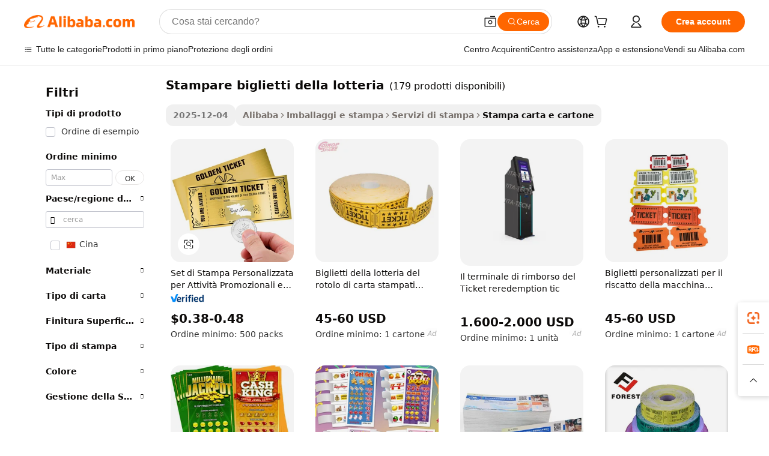

--- FILE ---
content_type: text/html;charset=UTF-8
request_url: https://italian.alibaba.com/g/print-raffle-tickets.html
body_size: 176078
content:

<!-- screen_content -->

    <!-- tangram:5410 begin-->
    <!-- tangram:529998 begin-->
    
<!DOCTYPE html>
<html lang="it" dir="ltr">
  <head>
        <script>
      window.__BB = {
        scene: window.__bb_scene || 'traffic-free-goods'
      };
      window.__BB.BB_CWV_IGNORE = {
          lcp_element: ['#icbu-buyer-pc-top-banner'],
          lcp_url: [],
        };
      window._timing = {}
      window._timing.first_start = Date.now();
      window.needLoginInspiration = Boolean(false);
      // 变量用于标记页面首次可见时间
      let firstVisibleTime = null;
      if (typeof document.hidden !== 'undefined') {
        // 页面首次加载时直接统计
        if (!document.hidden) {
          firstVisibleTime = Date.now();
          window.__BB_timex = 1
        } else {
          // 页面不可见时监听 visibilitychange 事件
          document.addEventListener('visibilitychange', () => {
            if (!document.hidden) {
              firstVisibleTime = Date.now();
              window.__BB_timex = firstVisibleTime - window.performance.timing.navigationStart
              window.__BB.firstVisibleTime = window.__BB_timex
              console.log("Page became visible after "+ window.__BB_timex + " ms");
            }
          }, { once: true });  // 确保只触发一次
        }
      } else {
        console.warn('Page Visibility API is not supported in this browser.');
      }
    </script>
        <meta name="data-spm" content="a2700">
        <meta name="aplus-xplug" content="NONE">
        <meta name="aplus-icbu-disable-umid" content="1">
        <meta name="google-translate-customization" content="9de59014edaf3b99-22e1cf3b5ca21786-g00bb439a5e9e5f8f-f">
    <meta name="yandex-verification" content="25a76ba8e4443bb3" />
    <meta name="msvalidate.01" content="E3FBF0E89B724C30844BF17C59608E8F" />
    <meta name="viewport" content="width=device-width, initial-scale=1.0, maximum-scale=5.0, user-scalable=yes">
        <link rel="preconnect" href="https://s.alicdn.com/" crossorigin>
    <link rel="dns-prefetch" href="https://s.alicdn.com">
                        <link rel="preload" href="https://s.alicdn.com/@g/alilog/??aplus_plugin_icbufront/index.js,mlog/aplus_v2.js" as="script">
        <link rel="preload" href="https://s.alicdn.com/@img/imgextra/i2/O1CN0153JdbU26g4bILVOyC_!!6000000007690-2-tps-418-58.png" as="image">
        <script>
            window.__APLUS_ABRATE__ = {
        perf_group: 'base64cached',
        scene: "traffic-free-goods",
      };
    </script>
    <meta name="aplus-mmstat-timeout" content="15000">
        <meta content="text/html; charset=utf-8" http-equiv="Content-Type">
          <title>Soluzioni personalizzate di alta qualità stampare biglietti della lotteria per le esigenze della tua azienda</title>
      <meta name="keywords" content="raffle tickets,raffle ticket book,ticket print">
      <meta name="description" content="Utilizza soluzioni personalizzate stampare biglietti della lotteria con colori vivaci e motivi precisi per catturare l'attenzione del pubblico e migliorare la visibilità, rafforzando il tuo marchio.">
            <meta name="pagetiming-rate" content="9">
      <meta name="pagetiming-resource-rate" content="4">
                    <link rel="canonical" href="https://italian.alibaba.com/g/print-raffle-tickets.html">
                              <link rel="alternate" hreflang="fr" href="https://french.alibaba.com/g/print-raffle-tickets.html">
                  <link rel="alternate" hreflang="de" href="https://german.alibaba.com/g/print-raffle-tickets.html">
                  <link rel="alternate" hreflang="pt" href="https://portuguese.alibaba.com/g/print-raffle-tickets.html">
                  <link rel="alternate" hreflang="it" href="https://italian.alibaba.com/g/print-raffle-tickets.html">
                  <link rel="alternate" hreflang="es" href="https://spanish.alibaba.com/g/print-raffle-tickets.html">
                  <link rel="alternate" hreflang="ru" href="https://russian.alibaba.com/g/print-raffle-tickets.html">
                  <link rel="alternate" hreflang="ko" href="https://korean.alibaba.com/g/print-raffle-tickets.html">
                  <link rel="alternate" hreflang="ar" href="https://arabic.alibaba.com/g/print-raffle-tickets.html">
                  <link rel="alternate" hreflang="ja" href="https://japanese.alibaba.com/g/print-raffle-tickets.html">
                  <link rel="alternate" hreflang="tr" href="https://turkish.alibaba.com/g/print-raffle-tickets.html">
                  <link rel="alternate" hreflang="th" href="https://thai.alibaba.com/g/print-raffle-tickets.html">
                  <link rel="alternate" hreflang="vi" href="https://vietnamese.alibaba.com/g/print-raffle-tickets.html">
                  <link rel="alternate" hreflang="nl" href="https://dutch.alibaba.com/g/print-raffle-tickets.html">
                  <link rel="alternate" hreflang="he" href="https://hebrew.alibaba.com/g/print-raffle-tickets.html">
                  <link rel="alternate" hreflang="id" href="https://indonesian.alibaba.com/g/print-raffle-tickets.html">
                  <link rel="alternate" hreflang="hi" href="https://hindi.alibaba.com/g/print-raffle-tickets.html">
                  <link rel="alternate" hreflang="en" href="https://www.alibaba.com/showroom/print-raffle-tickets.html">
                  <link rel="alternate" hreflang="zh" href="https://chinese.alibaba.com/g/print-raffle-tickets.html">
                  <link rel="alternate" hreflang="x-default" href="https://www.alibaba.com/showroom/print-raffle-tickets.html">
                                        <script>
      // Aplus 配置自动打点
      var queue = window.goldlog_queue || (window.goldlog_queue = []);
      var tags = ["button", "a", "div", "span", "i", "svg", "input", "li", "tr"];
      queue.push(
        {
          action: 'goldlog.appendMetaInfo',
          arguments: [
            'aplus-auto-exp',
            [
              {
                logkey: '/sc.ug_msite.new_product_exp',
                cssSelector: '[data-spm-exp]',
                props: ["data-spm-exp"],
              },
              {
                logkey: '/sc.ug_pc.seolist_product_exp',
                cssSelector: '.traffic-card-gallery',
                props: ["data-spm-exp"],
              }
            ]
          ]
        }
      )
      queue.push({
        action: 'goldlog.setMetaInfo',
        arguments: ['aplus-auto-clk', JSON.stringify(tags.map(tag =>({
          "logkey": "/sc.ug_msite.new_product_clk",
          tag,
          "filter": "data-spm-clk",
          "props": ["data-spm-clk"]
        })))],
      });
    </script>
  </head>
  <div id="icbu-header"><div id="the-new-header" data-version="4.4.0" data-tnh-auto-exp="tnh-expose" data-scenes="search-products" style="position: relative;background-color: #fff;border-bottom: 1px solid #ddd;box-sizing: border-box; font-family:Inter,SF Pro Text,Roboto,Helvetica Neue,Helvetica,Tahoma,Arial,PingFang SC,Microsoft YaHei;"><div style="display: flex;align-items:center;height: 72px;min-width: 1200px;max-width: 1580px;margin: 0 auto;padding: 0 40px;box-sizing: border-box;"><img style="height: 29px; width: 209px;" src="https://s.alicdn.com/@img/imgextra/i2/O1CN0153JdbU26g4bILVOyC_!!6000000007690-2-tps-418-58.png" alt="" /></div><div style="min-width: 1200px;max-width: 1580px;margin: 0 auto;overflow: hidden;font-size: 14px;display: flex;justify-content: space-between;padding: 0 40px;box-sizing: border-box;"><div style="display: flex; align-items: center; justify-content: space-between"><div style="position: relative; height: 36px; padding: 0 28px 0 20px">All categories</div><div style="position: relative; height: 36px; padding-right: 28px">Featured selections</div><div style="position: relative; height: 36px">Trade Assurance</div></div><div style="display: flex; align-items: center; justify-content: space-between"><div style="position: relative; height: 36px; padding-right: 28px">Buyer Central</div><div style="position: relative; height: 36px; padding-right: 28px">Help Center</div><div style="position: relative; height: 36px; padding-right: 28px">Get the app</div><div style="position: relative; height: 36px">Become a supplier</div></div></div></div></div></div>
  <body data-spm="7724857" style="min-height: calc(100vh + 1px)"><script 
id="beacon-aplus"   
src="//s.alicdn.com/@g/alilog/??aplus_plugin_icbufront/index.js,mlog/aplus_v2.js"
exparams="aplus=async&userid=&aplus&ali_beacon_id=&ali_apache_id=&ali_apache_track=&ali_apache_tracktmp=&eagleeye_traceid=2101fbdd17656245110701099e0fba&ip=3%2e15%2e164%2e249&dmtrack_c={ali%5fresin%5ftrace%3dse%5frst%3dnull%7csp%5fviewtype%3dY%7cset%3d3%7cser%3d1007%7cpageId%3de5d8413c63a64e27acadf06dcc5673d8%7cm%5fpageid%3dnull%7cpvmi%3d093f02e5d9b74f6fbefec38a6562790b%7csek%5fsepd%3dstampare%2bbiglietti%2bdella%2blotteria%7csek%3dprint%2braffle%2btickets%7cse%5fpn%3d1%7cp4pid%3dc5c247d5%2d9bac%2d4571%2d8d73%2d3533d3a4eee2%7csclkid%3dnull%7cforecast%5fpost%5fcate%3dnull%7cseo%5fnew%5fuser%5fflag%3dfalse%7ccategoryId%3d100002844%7cseo%5fsearch%5fmodel%5fupgrade%5fv2%3d2025070801%7cseo%5fmodule%5fcard%5f20240624%3d202406242%7clong%5ftext%5fgoogle%5ftranslate%5fv2%3d2407142%7cseo%5fcontent%5ftd%5fbottom%5ftext%5fupdate%5fkey%3d2025070801%7cseo%5fsearch%5fmodel%5fupgrade%5fv3%3d2025072201%7cseo%5fsearch%5fmodel%5fmulti%5fupgrade%5fv3%3d2025081101%7cdamo%5falt%5freplace%3dnull%7cwap%5fcross%3d2007659%7cwap%5fimg%5fsearch%3d2025111901%7cwap%5fcs%5faction%3d2005494%7cAPP%5fVisitor%5fActive%3d26701%7cseo%5fshowroom%5fgoods%5fmix%3d2005244%7cseo%5fdefault%5fcached%5flong%5ftext%5ffrom%5fnew%5fkeyword%5fstep%3d2024122502%7cshowroom%5fgeneral%5ftemplate%3d2005292%7cwap%5fcs%5ftext%3dnull%7cstructured%5fdata%3d2025052702%7cseo%5fmulti%5fstyle%5ftext%5fupdate%3d2511182%7cpc%5fnew%5fheader%3dnull%7cseo%5fmeta%5fcate%5ftemplate%5fv1%3d2025042401%7cseo%5fmeta%5ftd%5fsearch%5fkeyword%5fstep%5fv1%3d2025040999%7cshowroom%5fft%5flong%5ftext%5fbaks%3d80802%7cAPP%5fGrowing%5fBuyer%5fHigh%5fIntent%5fActive%3d25488%7cshowroom%5fpc%5fv2019%3d2104%7cAPP%5fProspecting%5fBuyer%3d26706%7ccache%5fcontrol%3dnull%7cAPP%5fChurned%5fCore%5fBuyer%3d25463%7cseo%5fdefault%5fcached%5flong%5ftext%5fstep%3d24110802%7camp%5flighthouse%5fscore%5fimage%3d19657%7cseo%5fft%5ftranslate%5fgemini%3d25012003%7cwap%5fnode%5fssr%3d2015725%7cdataphant%5fopen%3d27030%7clongtext%5fmulti%5fstyle%5fexpand%5frussian%3d2510141%7cseo%5flongtext%5fgoogle%5fdata%5fsection%3d25021702%7cindustry%5fpopular%5ffloor%3dnull%7cwap%5fad%5fgoods%5fproduct%5finterval%3dnull%7cseo%5fgoods%5fbootom%5fwholesale%5flink%3d2486162%7cseo%5fkeyword%5faatest%3d18%7cseo%5fmiddle%5fwholesale%5flink%3dnull%7cft%5flong%5ftext%5fenpand%5fstep2%3d121602%7cseo%5fft%5flongtext%5fexpand%5fstep3%3d25012102%7cseo%5fwap%5fheadercard%3d2006288%7cAPP%5fChurned%5fInactive%5fVisitor%3d25497%7cAPP%5fGrowing%5fBuyer%5fHigh%5fIntent%5fInactive%3d25484%7cseo%5fmeta%5ftd%5fmulti%5fkey%3d2025061801%7ctop%5frecommend%5f20250120%3d202501201%7clongtext%5fmulti%5fstyle%5fexpand%5ffrench%5fcopy%3d25091802%7clongtext%5fmulti%5fstyle%5fexpand%5ffrench%5fcopy%5fcopy%3d25092502%7cseo%5ffloor%5fexp%3dnull%7cseo%5fshowroom%5falgo%5flink%3d17764%7cseo%5fmeta%5ftd%5faib%5fgeneral%5fkey%3d2025091900%7ccountry%5findustry%3d202311033%7cpc%5ffree%5fswitchtosearch%3d2020529%7cshowroom%5fft%5flong%5ftext%5fenpand%5fstep1%3d101102%7cseo%5fshowroom%5fnorel%3dnull%7cplp%5fstyle%5f25%5fpc%3d202505222%7cseo%5fggs%5flayer%3d10011%7cquery%5fmutil%5flang%5ftranslate%3d2025060300%7cAPP%5fChurned%5fBuyer%3d25467%7cstream%5frender%5fperf%5fopt%3d2309181%7cwap%5fgoods%3d2007383%7cseo%5fshowroom%5fsimilar%5f20240614%3d202406142%7cchinese%5fopen%3d6307%7cquery%5fgpt%5ftranslate%3d20240820%7cad%5fproduct%5finterval%3dnull%7camp%5fto%5fpwa%3d2007359%7cplp%5faib%5fmulti%5fai%5fmeta%3d20250401%7cwap%5fsupplier%5fcontent%3dnull%7cpc%5ffree%5frefactoring%3d20220315%7cAPP%5fGrowing%5fBuyer%5fInactive%3d25476%7csso%5foem%5ffloor%3dnull%7cseo%5fpc%5fnew%5fview%5f20240807%3d202408072%7cseo%5fbottom%5ftext%5fentity%5fkey%5fcopy%3d2025062400%7cstream%5frender%3d433763%7cseo%5fmodule%5fcard%5f20240424%3d202404241%7cseo%5ftitle%5freplace%5f20191226%3d5841%7clongtext%5fmulti%5fstyle%5fexpand%3d25090802%7cgoogleweblight%3d6516%7clighthouse%5fbase64%3d2005760%7cseo%5fsearch%5fen%5fsearch%5ftype%3d2025112400%7cAPP%5fProspecting%5fBuyer%5fActive%3d26719%7cad%5fgoods%5fproduct%5finterval%3dnull%7cseo%5fbottom%5fdeep%5fextend%5fkw%5fkey%3d2025071101%7clongtext%5fmulti%5fstyle%5fexpand%5fturkish%3d25102801%7cilink%5fuv%3d20240911%7cwap%5flist%5fwakeup%3d2005832%7ctpp%5fcrosslink%5fpc%3d20205311%7cseo%5ftop%5fbooth%3d18501%7cAPP%5fGrowing%5fBuyer%5fLess%5fActive%3d25472%7cseo%5fsearch%5fmodel%5fupgrade%5frank%3d2025092401%7cgoodslayer%3d7977%7cft%5flong%5ftext%5ftranslate%5fexpand%5fstep1%3d24110802%7cseo%5fheaderstyle%5ftraffic%5fkey%5fv1%3d2025072100%7ccrosslink%5fswitch%3d2008141%7cp4p%5foutline%3d20240328%7cseo%5fmeta%5ftd%5faib%5fv2%5fkey%3d2025091801%7crts%5fmulti%3d2008404%7cAPP%5fVisitor%5fLess%5fActive%3d26696%7cseo%5fsearch%5franker%5fid%3d2025112401%7cplp%5fstyle%5f25%3d202505192%7ccdn%5fvm%3d2007368%7cwap%5fad%5fproduct%5finterval%3dnull%7cseo%5fsearch%5fmodel%5fmulti%5fupgrade%5frank%3d2025092401%7cpc%5fcard%5fshare%3d2025081201%7cAPP%5fGrowing%5fBuyer%5fHigh%5fIntent%5fLess%5fActive%3d25479%7cgoods%5ftitle%5fsubstitute%3d9616%7cwap%5fscreen%5fexp%3d2025081400%7creact%5fheader%5ftest%3d202502182%7cpc%5fcs%5fcolor%3d2005788%7cshowroom%5fft%5flong%5ftext%5ftest%3d72502%7cone%5ftap%5flogin%5fABTest%3d202308153%7cseo%5fhyh%5fshow%5ftags%3dnull%7cplp%5fstructured%5fdata%3d2508182%7cguide%5fdelete%3d2008526%7cseo%5findustry%5ftemplate%3dnull%7cseo%5fmeta%5ftd%5fmulti%5fes%5fkey%3d2025073101%7cseo%5fshowroom%5fdata%5fmix%3d19888%7csso%5ftop%5franking%5ffloor%3d20031%7cseo%5ftd%5fdeep%5fupgrade%5fkey%5fv3%3d2025081101%7cwap%5fue%5fone%3d2025111401%7cshowroom%5fto%5frts%5flink%3d2008480%7ccountrysearch%5ftest%3dnull%7cseo%5fplp%5fdate%5fv2%3d2025102702%7cshowroom%5flist%5fnew%5farrival%3d2811002%7cchannel%5famp%5fto%5fpwa%3d2008435%7cseo%5fmulti%5fstyles%5flong%5ftext%3d2503172%7cseo%5fmeta%5ftext%5fmutli%5fcate%5ftemplate%5fv1%3d2025080801%7cseo%5fdefault%5fcached%5fmutil%5flong%5ftext%5fstep%3d24110436%7cseo%5faction%5fpoint%5ftype%3d22823%7cseo%5faib%5ftd%5flaunch%5f20240828%5fcopy%3d202408282%7cseo%5fshowroom%5fwholesale%5flink%3dnull%7cseo%5fperf%5fimprove%3d2023999%7cseo%5fwap%5flist%5fbounce%5f01%3d2063%7cseo%5fwap%5flist%5fbounce%5f02%3d2128%7cAPP%5fGrowing%5fBuyer%5fActive%3d25492%7cvideolayer%3dnull%7cvideo%5fplay%3dnull%7cAPP%5fChurned%5fMember%5fInactive%3d25501%7cseo%5fgoogle%5fnew%5fstruct%3d438326%7ctpp%5ftrace%3dseoKeyword%2dseoKeyword%5fv3%2dproduct%2dPRODUCT%5fFAIL}&pageid=030fa4f92101d0231765624511&hn=ensearchweb033001208035%2erg%2dus%2deast%2eus44&asid=AQAAAAC/Sj1pgPBrHwAAAACayqLzd3RnBg==&treq=&tres=" async>
</script>
            <style>body{background-color:white;}.no-scrollbar.il-sticky.il-top-0.il-max-h-\[100vh\].il-w-\[200px\].il-flex-shrink-0.il-flex-grow-0.il-overflow-y-scroll{background-color:#FFF;padding-left:12px}</style>
                    <!-- tangram:530006 begin-->
<!--  -->
 <style>
   @keyframes il-spin {
     to {
       transform: rotate(360deg);
     }
   }
   @keyframes il-pulse {
     50% {
       opacity: 0.5;
     }
   }
   .traffic-card-gallery {display: flex;position: relative;flex-direction: column;justify-content: flex-start;border-radius: 0.5rem;background-color: #fff;padding: 0.5rem 0.5rem 1rem;overflow: hidden;font-size: 0.75rem;line-height: 1rem;}
   .traffic-card-list {display: flex;position: relative;flex-direction: row;justify-content: flex-start;border-bottom-width: 1px;background-color: #fff;padding: 1rem;height: 292px;overflow: hidden;font-size: 0.75rem;line-height: 1rem;}
   .product-price {
     b {
       font-size: 22px;
     }
   }
   .skel-loading {
       animation: il-pulse 2s cubic-bezier(0.4, 0, 0.6, 1) infinite;background-color: hsl(60, 4.8%, 95.9%);
   }
 </style>
<div id="first-cached-card">
  <div style="box-sizing:border-box;display: flex;position: absolute;left: 0;right: 0;margin: 0 auto;z-index: 1;min-width: 1200px;max-width: 1580px;padding: 0.75rem 3.25rem 0;pointer-events: none;">
    <!--页面左侧区域-->
    <div style="width: 200px;padding-top: 1rem;padding-left:12px; background-color: #fff;border-radius: 0.25rem">
      <div class="skel-loading" style="height: 1.5rem;width: 50%;border-radius: 0.25rem;"></div>
      <div style="margin-top: 1rem;margin-bottom: 1rem;">
        <div class="skel-loading" style="height: 1rem;width: calc(100% * 5 / 6);"></div>
        <div
          class="skel-loading"
          style="margin-top: 1rem;height: 1rem;width: calc(100% * 8 / 12);"
        ></div>
        <div class="skel-loading" style="margin-top: 1rem;height: 1rem;width: 75%;"></div>
        <div
          class="skel-loading"
          style="margin-top: 1rem;height: 1rem;width: calc(100% * 7 / 12);"
        ></div>
      </div>
      <div class="skel-loading" style="height: 1.5rem;width: 50%;border-radius: 0.25rem;"></div>
      <div style="margin-top: 1rem;margin-bottom: 1rem;">
        <div class="skel-loading" style="height: 1rem;width: calc(100% * 5 / 6);"></div>
        <div
          class="skel-loading"
          style="margin-top: 1rem;height: 1rem;width: calc(100% * 8 / 12);"
        ></div>
        <div class="skel-loading" style="margin-top: 1rem;height: 1rem;width: 75%;"></div>
        <div
          class="skel-loading"
          style="margin-top: 1rem;height: 1rem;width: calc(100% * 7 / 12);"
        ></div>
      </div>
      <div class="skel-loading" style="height: 1.5rem;width: 50%;border-radius: 0.25rem;"></div>
      <div style="margin-top: 1rem;margin-bottom: 1rem;">
        <div class="skel-loading" style="height: 1rem;width: calc(100% * 5 / 6);"></div>
        <div
          class="skel-loading"
          style="margin-top: 1rem;height: 1rem;width: calc(100% * 8 / 12);"
        ></div>
        <div class="skel-loading" style="margin-top: 1rem;height: 1rem;width: 75%;"></div>
        <div
          class="skel-loading"
          style="margin-top: 1rem;height: 1rem;width: calc(100% * 7 / 12);"
        ></div>
      </div>
      <div class="skel-loading" style="height: 1.5rem;width: 50%;border-radius: 0.25rem;"></div>
      <div style="margin-top: 1rem;margin-bottom: 1rem;">
        <div class="skel-loading" style="height: 1rem;width: calc(100% * 5 / 6);"></div>
        <div
          class="skel-loading"
          style="margin-top: 1rem;height: 1rem;width: calc(100% * 8 / 12);"
        ></div>
        <div class="skel-loading" style="margin-top: 1rem;height: 1rem;width: 75%;"></div>
        <div
          class="skel-loading"
          style="margin-top: 1rem;height: 1rem;width: calc(100% * 7 / 12);"
        ></div>
      </div>
      <div class="skel-loading" style="height: 1.5rem;width: 50%;border-radius: 0.25rem;"></div>
      <div style="margin-top: 1rem;margin-bottom: 1rem;">
        <div class="skel-loading" style="height: 1rem;width: calc(100% * 5 / 6);"></div>
        <div
          class="skel-loading"
          style="margin-top: 1rem;height: 1rem;width: calc(100% * 8 / 12);"
        ></div>
        <div class="skel-loading" style="margin-top: 1rem;height: 1rem;width: 75%;"></div>
        <div
          class="skel-loading"
          style="margin-top: 1rem;height: 1rem;width: calc(100% * 7 / 12);"
        ></div>
      </div>
      <div class="skel-loading" style="height: 1.5rem;width: 50%;border-radius: 0.25rem;"></div>
      <div style="margin-top: 1rem;margin-bottom: 1rem;">
        <div class="skel-loading" style="height: 1rem;width: calc(100% * 5 / 6);"></div>
        <div
          class="skel-loading"
          style="margin-top: 1rem;height: 1rem;width: calc(100% * 8 / 12);"
        ></div>
        <div class="skel-loading" style="margin-top: 1rem;height: 1rem;width: 75%;"></div>
        <div
          class="skel-loading"
          style="margin-top: 1rem;height: 1rem;width: calc(100% * 7 / 12);"
        ></div>
      </div>
    </div>
    <!--页面主体区域-->
    <div style="flex: 1 1 0%; overflow: hidden;padding: 0.5rem 0.5rem 0.5rem 1.5rem">
      <div style="height: 1.25rem;margin-bottom: 1rem;"></div>
      <!-- keywords -->
      <div style="margin-bottom: 1rem;height: 1.75rem;font-weight: 700;font-size: 1.25rem;line-height: 1.75rem;"></div>
      <!-- longtext -->
            <div style="width: calc(25% - 0.9rem);pointer-events: auto">
        <div class="traffic-card-gallery">
          <!-- ProductImage -->
          <a href="//www.alibaba.com/product-detail/Custom-Printing-Set-Promotional-Activity-Raffle_1601253533411.html?from=SEO" target="_blank" style="position: relative;margin-bottom: 0.5rem;aspect-ratio: 1;overflow: hidden;border-radius: 0.5rem;">
            <div style="display: flex; overflow: hidden">
              <div style="position: relative;margin: 0;width: 100%;min-width: 0;flex-shrink: 0;flex-grow: 0;flex-basis: 100%;padding: 0;">
                <img style="position: relative; aspect-ratio: 1; width: 100%" src="[data-uri]" loading="eager" />
                <div style="position: absolute;left: 0;bottom: 0;right: 0;top: 0;background-color: #000;opacity: 0.05;"></div>
              </div>
            </div>
          </a>
          <div style="display: flex;flex: 1 1 0%;flex-direction: column;justify-content: space-between;">
            <div>
              <a class="skel-loading" style="margin-top: 0.5rem;display:inline-block;width:100%;height:1rem;" href="//www.alibaba.com/product-detail/Custom-Printing-Set-Promotional-Activity-Raffle_1601253533411.html" target="_blank"></a>
              <a class="skel-loading" style="margin-top: 0.125rem;display:inline-block;width:100%;height:1rem;" href="//www.alibaba.com/product-detail/Custom-Printing-Set-Promotional-Activity-Raffle_1601253533411.html" target="_blank"></a>
              <div class="skel-loading" style="margin-top: 0.25rem;height:1.625rem;width:75%"></div>
              <div class="skel-loading" style="margin-top: 0.5rem;height: 1rem;width:50%"></div>
              <div class="skel-loading" style="margin-top:0.25rem;height:1rem;width:25%"></div>
            </div>
          </div>

        </div>
      </div>

    </div>
  </div>
</div>
<!-- tangram:530006 end-->
            <style>
.component-left-filter-callback{display:flex;position:relative;margin-top:10px;height:1200px}.component-left-filter-callback img{width:200px}.component-left-filter-callback i{position:absolute;top:5%;left:50%}.related-search-wrapper{padding:.5rem;--tw-bg-opacity: 1;background-color:#fff;background-color:rgba(255,255,255,var(--tw-bg-opacity, 1));border-width:1px;border-color:var(--input)}.related-search-wrapper .related-search-box{margin:12px 16px}.related-search-wrapper .related-search-box .related-search-title{display:inline;float:start;color:#666;word-wrap:break-word;margin-right:12px;width:13%}.related-search-wrapper .related-search-box .related-search-content{display:flex;flex-wrap:wrap}.related-search-wrapper .related-search-box .related-search-content .related-search-link{margin-right:12px;width:23%;overflow:hidden;color:#666;text-overflow:ellipsis;white-space:nowrap}.product-title img{margin-right:.5rem;display:inline-block;height:1rem;vertical-align:sub}.product-price b{font-size:22px}.similar-icon{position:absolute;bottom:12px;z-index:2;right:12px}.rfq-card{display:inline-block;position:relative;box-sizing:border-box;margin-bottom:36px}.rfq-card .rfq-card-content{display:flex;position:relative;flex-direction:column;align-items:flex-start;background-size:cover;background-color:#fff;padding:12px;width:100%;height:100%}.rfq-card .rfq-card-content .rfq-card-icon{margin-top:50px}.rfq-card .rfq-card-content .rfq-card-icon img{width:45px}.rfq-card .rfq-card-content .rfq-card-top-title{margin-top:14px;color:#222;font-weight:400;font-size:16px}.rfq-card .rfq-card-content .rfq-card-title{margin-top:24px;color:#333;font-weight:800;font-size:20px}.rfq-card .rfq-card-content .rfq-card-input-box{margin-top:24px;width:100%}.rfq-card .rfq-card-content .rfq-card-input-box textarea{box-sizing:border-box;border:1px solid #ddd;border-radius:4px;background-color:#fff;padding:9px 12px;width:100%;height:88px;resize:none;color:#666;font-weight:400;font-size:13px;font-family:inherit}.rfq-card .rfq-card-content .rfq-card-button{margin-top:24px;border:1px solid #666;border-radius:16px;background-color:#fff;width:67%;color:#000;font-weight:700;font-size:14px;line-height:30px;text-align:center}[data-modulename^=ProductList-] div{contain-intrinsic-size:auto 500px}.traffic-card-gallery:hover{--tw-shadow: 0px 2px 6px 2px rgba(0,0,0,.12157);--tw-shadow-colored: 0px 2px 6px 2px var(--tw-shadow-color);box-shadow:0 0 #0000,0 0 #0000,0 2px 6px 2px #0000001f;box-shadow:var(--tw-ring-offset-shadow, 0 0 rgba(0,0,0,0)),var(--tw-ring-shadow, 0 0 rgba(0,0,0,0)),var(--tw-shadow);z-index:10}.traffic-card-gallery{position:relative;display:flex;flex-direction:column;justify-content:flex-start;overflow:hidden;border-radius:.75rem;--tw-bg-opacity: 1;background-color:#fff;background-color:rgba(255,255,255,var(--tw-bg-opacity, 1));padding:.5rem;font-size:.75rem;line-height:1rem}.traffic-card-list{position:relative;display:flex;height:292px;flex-direction:row;justify-content:flex-start;overflow:hidden;border-bottom-width:1px;--tw-bg-opacity: 1;background-color:#fff;background-color:rgba(255,255,255,var(--tw-bg-opacity, 1));padding:1rem;font-size:.75rem;line-height:1rem}.traffic-card-g-industry:hover{--tw-shadow: 0 0 10px rgba(0,0,0,.1);--tw-shadow-colored: 0 0 10px var(--tw-shadow-color);box-shadow:0 0 #0000,0 0 #0000,0 0 10px #0000001a;box-shadow:var(--tw-ring-offset-shadow, 0 0 rgba(0,0,0,0)),var(--tw-ring-shadow, 0 0 rgba(0,0,0,0)),var(--tw-shadow)}.traffic-card-g-industry{position:relative;border-radius:var(--radius);--tw-bg-opacity: 1;background-color:#fff;background-color:rgba(255,255,255,var(--tw-bg-opacity, 1));padding:1.25rem .75rem .75rem;font-size:.875rem;line-height:1.25rem}.module-filter-section-wrapper{max-height:none!important;overflow-x:hidden}*,:before,:after{--tw-border-spacing-x: 0;--tw-border-spacing-y: 0;--tw-translate-x: 0;--tw-translate-y: 0;--tw-rotate: 0;--tw-skew-x: 0;--tw-skew-y: 0;--tw-scale-x: 1;--tw-scale-y: 1;--tw-pan-x: ;--tw-pan-y: ;--tw-pinch-zoom: ;--tw-scroll-snap-strictness: proximity;--tw-gradient-from-position: ;--tw-gradient-via-position: ;--tw-gradient-to-position: ;--tw-ordinal: ;--tw-slashed-zero: ;--tw-numeric-figure: ;--tw-numeric-spacing: ;--tw-numeric-fraction: ;--tw-ring-inset: ;--tw-ring-offset-width: 0px;--tw-ring-offset-color: #fff;--tw-ring-color: rgba(59, 130, 246, .5);--tw-ring-offset-shadow: 0 0 rgba(0,0,0,0);--tw-ring-shadow: 0 0 rgba(0,0,0,0);--tw-shadow: 0 0 rgba(0,0,0,0);--tw-shadow-colored: 0 0 rgba(0,0,0,0);--tw-blur: ;--tw-brightness: ;--tw-contrast: ;--tw-grayscale: ;--tw-hue-rotate: ;--tw-invert: ;--tw-saturate: ;--tw-sepia: ;--tw-drop-shadow: ;--tw-backdrop-blur: ;--tw-backdrop-brightness: ;--tw-backdrop-contrast: ;--tw-backdrop-grayscale: ;--tw-backdrop-hue-rotate: ;--tw-backdrop-invert: ;--tw-backdrop-opacity: ;--tw-backdrop-saturate: ;--tw-backdrop-sepia: ;--tw-contain-size: ;--tw-contain-layout: ;--tw-contain-paint: ;--tw-contain-style: }::backdrop{--tw-border-spacing-x: 0;--tw-border-spacing-y: 0;--tw-translate-x: 0;--tw-translate-y: 0;--tw-rotate: 0;--tw-skew-x: 0;--tw-skew-y: 0;--tw-scale-x: 1;--tw-scale-y: 1;--tw-pan-x: ;--tw-pan-y: ;--tw-pinch-zoom: ;--tw-scroll-snap-strictness: proximity;--tw-gradient-from-position: ;--tw-gradient-via-position: ;--tw-gradient-to-position: ;--tw-ordinal: ;--tw-slashed-zero: ;--tw-numeric-figure: ;--tw-numeric-spacing: ;--tw-numeric-fraction: ;--tw-ring-inset: ;--tw-ring-offset-width: 0px;--tw-ring-offset-color: #fff;--tw-ring-color: rgba(59, 130, 246, .5);--tw-ring-offset-shadow: 0 0 rgba(0,0,0,0);--tw-ring-shadow: 0 0 rgba(0,0,0,0);--tw-shadow: 0 0 rgba(0,0,0,0);--tw-shadow-colored: 0 0 rgba(0,0,0,0);--tw-blur: ;--tw-brightness: ;--tw-contrast: ;--tw-grayscale: ;--tw-hue-rotate: ;--tw-invert: ;--tw-saturate: ;--tw-sepia: ;--tw-drop-shadow: ;--tw-backdrop-blur: ;--tw-backdrop-brightness: ;--tw-backdrop-contrast: ;--tw-backdrop-grayscale: ;--tw-backdrop-hue-rotate: ;--tw-backdrop-invert: ;--tw-backdrop-opacity: ;--tw-backdrop-saturate: ;--tw-backdrop-sepia: ;--tw-contain-size: ;--tw-contain-layout: ;--tw-contain-paint: ;--tw-contain-style: }*,:before,:after{box-sizing:border-box;border-width:0;border-style:solid;border-color:#e5e7eb}:before,:after{--tw-content: ""}html,:host{line-height:1.5;-webkit-text-size-adjust:100%;-moz-tab-size:4;-o-tab-size:4;tab-size:4;font-family:ui-sans-serif,system-ui,-apple-system,Segoe UI,Roboto,Ubuntu,Cantarell,Noto Sans,sans-serif,"Apple Color Emoji","Segoe UI Emoji",Segoe UI Symbol,"Noto Color Emoji";font-feature-settings:normal;font-variation-settings:normal;-webkit-tap-highlight-color:transparent}body{margin:0;line-height:inherit}hr{height:0;color:inherit;border-top-width:1px}abbr:where([title]){text-decoration:underline;-webkit-text-decoration:underline dotted;text-decoration:underline dotted}h1,h2,h3,h4,h5,h6{font-size:inherit;font-weight:inherit}a{color:inherit;text-decoration:inherit}b,strong{font-weight:bolder}code,kbd,samp,pre{font-family:ui-monospace,SFMono-Regular,Menlo,Monaco,Consolas,Liberation Mono,Courier New,monospace;font-feature-settings:normal;font-variation-settings:normal;font-size:1em}small{font-size:80%}sub,sup{font-size:75%;line-height:0;position:relative;vertical-align:baseline}sub{bottom:-.25em}sup{top:-.5em}table{text-indent:0;border-color:inherit;border-collapse:collapse}button,input,optgroup,select,textarea{font-family:inherit;font-feature-settings:inherit;font-variation-settings:inherit;font-size:100%;font-weight:inherit;line-height:inherit;letter-spacing:inherit;color:inherit;margin:0;padding:0}button,select{text-transform:none}button,input:where([type=button]),input:where([type=reset]),input:where([type=submit]){-webkit-appearance:button;background-color:transparent;background-image:none}:-moz-focusring{outline:auto}:-moz-ui-invalid{box-shadow:none}progress{vertical-align:baseline}::-webkit-inner-spin-button,::-webkit-outer-spin-button{height:auto}[type=search]{-webkit-appearance:textfield;outline-offset:-2px}::-webkit-search-decoration{-webkit-appearance:none}::-webkit-file-upload-button{-webkit-appearance:button;font:inherit}summary{display:list-item}blockquote,dl,dd,h1,h2,h3,h4,h5,h6,hr,figure,p,pre{margin:0}fieldset{margin:0;padding:0}legend{padding:0}ol,ul,menu{list-style:none;margin:0;padding:0}dialog{padding:0}textarea{resize:vertical}input::-moz-placeholder,textarea::-moz-placeholder{opacity:1;color:#9ca3af}input::placeholder,textarea::placeholder{opacity:1;color:#9ca3af}button,[role=button]{cursor:pointer}:disabled{cursor:default}img,svg,video,canvas,audio,iframe,embed,object{display:block;vertical-align:middle}img,video{max-width:100%;height:auto}[hidden]:where(:not([hidden=until-found])){display:none}:root{--background: hsl(0, 0%, 100%);--foreground: hsl(20, 14.3%, 4.1%);--card: hsl(0, 0%, 100%);--card-foreground: hsl(20, 14.3%, 4.1%);--popover: hsl(0, 0%, 100%);--popover-foreground: hsl(20, 14.3%, 4.1%);--primary: hsl(24, 100%, 50%);--primary-foreground: hsl(60, 9.1%, 97.8%);--secondary: hsl(60, 4.8%, 95.9%);--secondary-foreground: #333;--muted: hsl(60, 4.8%, 95.9%);--muted-foreground: hsl(25, 5.3%, 44.7%);--accent: hsl(60, 4.8%, 95.9%);--accent-foreground: hsl(24, 9.8%, 10%);--destructive: hsl(0, 84.2%, 60.2%);--destructive-foreground: hsl(60, 9.1%, 97.8%);--border: hsl(20, 5.9%, 90%);--input: hsl(20, 5.9%, 90%);--ring: hsl(24.6, 95%, 53.1%);--radius: 1rem}.dark{--background: hsl(20, 14.3%, 4.1%);--foreground: hsl(60, 9.1%, 97.8%);--card: hsl(20, 14.3%, 4.1%);--card-foreground: hsl(60, 9.1%, 97.8%);--popover: hsl(20, 14.3%, 4.1%);--popover-foreground: hsl(60, 9.1%, 97.8%);--primary: hsl(20.5, 90.2%, 48.2%);--primary-foreground: hsl(60, 9.1%, 97.8%);--secondary: hsl(12, 6.5%, 15.1%);--secondary-foreground: hsl(60, 9.1%, 97.8%);--muted: hsl(12, 6.5%, 15.1%);--muted-foreground: hsl(24, 5.4%, 63.9%);--accent: hsl(12, 6.5%, 15.1%);--accent-foreground: hsl(60, 9.1%, 97.8%);--destructive: hsl(0, 72.2%, 50.6%);--destructive-foreground: hsl(60, 9.1%, 97.8%);--border: hsl(12, 6.5%, 15.1%);--input: hsl(12, 6.5%, 15.1%);--ring: hsl(20.5, 90.2%, 48.2%)}*{border-color:#e7e5e4;border-color:var(--border)}body{background-color:#fff;background-color:var(--background);color:#0c0a09;color:var(--foreground)}.il-sr-only{position:absolute;width:1px;height:1px;padding:0;margin:-1px;overflow:hidden;clip:rect(0,0,0,0);white-space:nowrap;border-width:0}.il-invisible{visibility:hidden}.il-fixed{position:fixed}.il-absolute{position:absolute}.il-relative{position:relative}.il-sticky{position:sticky}.il-inset-0{inset:0}.il--bottom-12{bottom:-3rem}.il--top-12{top:-3rem}.il-bottom-0{bottom:0}.il-bottom-2{bottom:.5rem}.il-bottom-3{bottom:.75rem}.il-bottom-4{bottom:1rem}.il-end-0{right:0}.il-end-2{right:.5rem}.il-end-3{right:.75rem}.il-end-4{right:1rem}.il-left-0{left:0}.il-left-3{left:.75rem}.il-right-0{right:0}.il-right-2{right:.5rem}.il-right-3{right:.75rem}.il-start-0{left:0}.il-start-1\/2{left:50%}.il-start-2{left:.5rem}.il-start-3{left:.75rem}.il-start-\[50\%\]{left:50%}.il-top-0{top:0}.il-top-1\/2{top:50%}.il-top-16{top:4rem}.il-top-4{top:1rem}.il-top-\[50\%\]{top:50%}.il-z-10{z-index:10}.il-z-50{z-index:50}.il-z-\[9999\]{z-index:9999}.il-col-span-4{grid-column:span 4 / span 4}.il-m-0{margin:0}.il-m-3{margin:.75rem}.il-m-auto{margin:auto}.il-mx-auto{margin-left:auto;margin-right:auto}.il-my-3{margin-top:.75rem;margin-bottom:.75rem}.il-my-5{margin-top:1.25rem;margin-bottom:1.25rem}.il-my-auto{margin-top:auto;margin-bottom:auto}.\!il-mb-4{margin-bottom:1rem!important}.il--mt-4{margin-top:-1rem}.il-mb-0{margin-bottom:0}.il-mb-1{margin-bottom:.25rem}.il-mb-2{margin-bottom:.5rem}.il-mb-3{margin-bottom:.75rem}.il-mb-4{margin-bottom:1rem}.il-mb-5{margin-bottom:1.25rem}.il-mb-6{margin-bottom:1.5rem}.il-mb-8{margin-bottom:2rem}.il-mb-\[-0\.75rem\]{margin-bottom:-.75rem}.il-mb-\[0\.125rem\]{margin-bottom:.125rem}.il-me-1{margin-right:.25rem}.il-me-2{margin-right:.5rem}.il-me-3{margin-right:.75rem}.il-me-auto{margin-right:auto}.il-mr-1{margin-right:.25rem}.il-mr-2{margin-right:.5rem}.il-ms-1{margin-left:.25rem}.il-ms-4{margin-left:1rem}.il-ms-5{margin-left:1.25rem}.il-ms-8{margin-left:2rem}.il-ms-\[\.375rem\]{margin-left:.375rem}.il-ms-auto{margin-left:auto}.il-mt-0{margin-top:0}.il-mt-0\.5{margin-top:.125rem}.il-mt-1{margin-top:.25rem}.il-mt-2{margin-top:.5rem}.il-mt-3{margin-top:.75rem}.il-mt-4{margin-top:1rem}.il-mt-6{margin-top:1.5rem}.il-line-clamp-1{overflow:hidden;display:-webkit-box;-webkit-box-orient:vertical;-webkit-line-clamp:1}.il-line-clamp-2{overflow:hidden;display:-webkit-box;-webkit-box-orient:vertical;-webkit-line-clamp:2}.il-line-clamp-6{overflow:hidden;display:-webkit-box;-webkit-box-orient:vertical;-webkit-line-clamp:6}.il-inline-block{display:inline-block}.il-inline{display:inline}.il-flex{display:flex}.il-inline-flex{display:inline-flex}.il-grid{display:grid}.il-aspect-square{aspect-ratio:1 / 1}.il-size-5{width:1.25rem;height:1.25rem}.il-h-1{height:.25rem}.il-h-10{height:2.5rem}.il-h-11{height:2.75rem}.il-h-20{height:5rem}.il-h-24{height:6rem}.il-h-3\.5{height:.875rem}.il-h-4{height:1rem}.il-h-40{height:10rem}.il-h-6{height:1.5rem}.il-h-8{height:2rem}.il-h-9{height:2.25rem}.il-h-\[150px\]{height:150px}.il-h-\[152px\]{height:152px}.il-h-\[18\.25rem\]{height:18.25rem}.il-h-\[292px\]{height:292px}.il-h-\[600px\]{height:600px}.il-h-auto{height:auto}.il-h-fit{height:-moz-fit-content;height:fit-content}.il-h-full{height:100%}.il-h-screen{height:100vh}.il-max-h-\[100vh\]{max-height:100vh}.il-w-1\/2{width:50%}.il-w-10{width:2.5rem}.il-w-10\/12{width:83.333333%}.il-w-4{width:1rem}.il-w-6{width:1.5rem}.il-w-64{width:16rem}.il-w-7\/12{width:58.333333%}.il-w-72{width:18rem}.il-w-8{width:2rem}.il-w-8\/12{width:66.666667%}.il-w-9{width:2.25rem}.il-w-9\/12{width:75%}.il-w-\[200px\]{width:200px}.il-w-\[84px\]{width:84px}.il-w-fit{width:-moz-fit-content;width:fit-content}.il-w-full{width:100%}.il-w-screen{width:100vw}.il-min-w-0{min-width:0px}.il-min-w-3{min-width:.75rem}.il-min-w-\[1200px\]{min-width:1200px}.il-max-w-\[1000px\]{max-width:1000px}.il-max-w-\[1580px\]{max-width:1580px}.il-max-w-full{max-width:100%}.il-max-w-lg{max-width:32rem}.il-flex-1{flex:1 1 0%}.il-flex-shrink-0,.il-shrink-0{flex-shrink:0}.il-flex-grow-0,.il-grow-0{flex-grow:0}.il-basis-24{flex-basis:6rem}.il-basis-full{flex-basis:100%}.il-origin-\[--radix-tooltip-content-transform-origin\]{transform-origin:var(--radix-tooltip-content-transform-origin)}.il--translate-x-1\/2{--tw-translate-x: -50%;transform:translate(-50%,var(--tw-translate-y)) rotate(var(--tw-rotate)) skew(var(--tw-skew-x)) skewY(var(--tw-skew-y)) scaleX(var(--tw-scale-x)) scaleY(var(--tw-scale-y));transform:translate(var(--tw-translate-x),var(--tw-translate-y)) rotate(var(--tw-rotate)) skew(var(--tw-skew-x)) skewY(var(--tw-skew-y)) scaleX(var(--tw-scale-x)) scaleY(var(--tw-scale-y))}.il--translate-y-1\/2{--tw-translate-y: -50%;transform:translate(var(--tw-translate-x),-50%) rotate(var(--tw-rotate)) skew(var(--tw-skew-x)) skewY(var(--tw-skew-y)) scaleX(var(--tw-scale-x)) scaleY(var(--tw-scale-y));transform:translate(var(--tw-translate-x),var(--tw-translate-y)) rotate(var(--tw-rotate)) skew(var(--tw-skew-x)) skewY(var(--tw-skew-y)) scaleX(var(--tw-scale-x)) scaleY(var(--tw-scale-y))}.il-translate-x-\[-50\%\]{--tw-translate-x: -50%;transform:translate(-50%,var(--tw-translate-y)) rotate(var(--tw-rotate)) skew(var(--tw-skew-x)) skewY(var(--tw-skew-y)) scaleX(var(--tw-scale-x)) scaleY(var(--tw-scale-y));transform:translate(var(--tw-translate-x),var(--tw-translate-y)) rotate(var(--tw-rotate)) skew(var(--tw-skew-x)) skewY(var(--tw-skew-y)) scaleX(var(--tw-scale-x)) scaleY(var(--tw-scale-y))}.il-translate-y-\[-50\%\]{--tw-translate-y: -50%;transform:translate(var(--tw-translate-x),-50%) rotate(var(--tw-rotate)) skew(var(--tw-skew-x)) skewY(var(--tw-skew-y)) scaleX(var(--tw-scale-x)) scaleY(var(--tw-scale-y));transform:translate(var(--tw-translate-x),var(--tw-translate-y)) rotate(var(--tw-rotate)) skew(var(--tw-skew-x)) skewY(var(--tw-skew-y)) scaleX(var(--tw-scale-x)) scaleY(var(--tw-scale-y))}.il-rotate-90{--tw-rotate: 90deg;transform:translate(var(--tw-translate-x),var(--tw-translate-y)) rotate(90deg) skew(var(--tw-skew-x)) skewY(var(--tw-skew-y)) scaleX(var(--tw-scale-x)) scaleY(var(--tw-scale-y));transform:translate(var(--tw-translate-x),var(--tw-translate-y)) rotate(var(--tw-rotate)) skew(var(--tw-skew-x)) skewY(var(--tw-skew-y)) scaleX(var(--tw-scale-x)) scaleY(var(--tw-scale-y))}@keyframes il-pulse{50%{opacity:.5}}.il-animate-pulse{animation:il-pulse 2s cubic-bezier(.4,0,.6,1) infinite}@keyframes il-spin{to{transform:rotate(360deg)}}.il-animate-spin{animation:il-spin 1s linear infinite}.il-cursor-pointer{cursor:pointer}.il-list-disc{list-style-type:disc}.il-grid-cols-2{grid-template-columns:repeat(2,minmax(0,1fr))}.il-grid-cols-4{grid-template-columns:repeat(4,minmax(0,1fr))}.il-flex-row{flex-direction:row}.il-flex-col{flex-direction:column}.il-flex-col-reverse{flex-direction:column-reverse}.il-flex-wrap{flex-wrap:wrap}.il-flex-nowrap{flex-wrap:nowrap}.il-items-start{align-items:flex-start}.il-items-center{align-items:center}.il-items-baseline{align-items:baseline}.il-justify-start{justify-content:flex-start}.il-justify-end{justify-content:flex-end}.il-justify-center{justify-content:center}.il-justify-between{justify-content:space-between}.il-gap-1{gap:.25rem}.il-gap-1\.5{gap:.375rem}.il-gap-10{gap:2.5rem}.il-gap-2{gap:.5rem}.il-gap-3{gap:.75rem}.il-gap-4{gap:1rem}.il-gap-8{gap:2rem}.il-gap-\[\.0938rem\]{gap:.0938rem}.il-gap-\[\.375rem\]{gap:.375rem}.il-gap-\[0\.125rem\]{gap:.125rem}.\!il-gap-x-5{-moz-column-gap:1.25rem!important;column-gap:1.25rem!important}.\!il-gap-y-5{row-gap:1.25rem!important}.il-space-y-1\.5>:not([hidden])~:not([hidden]){--tw-space-y-reverse: 0;margin-top:calc(.375rem * (1 - var(--tw-space-y-reverse)));margin-top:.375rem;margin-top:calc(.375rem * calc(1 - var(--tw-space-y-reverse)));margin-bottom:0rem;margin-bottom:calc(.375rem * var(--tw-space-y-reverse))}.il-space-y-4>:not([hidden])~:not([hidden]){--tw-space-y-reverse: 0;margin-top:calc(1rem * (1 - var(--tw-space-y-reverse)));margin-top:1rem;margin-top:calc(1rem * calc(1 - var(--tw-space-y-reverse)));margin-bottom:0rem;margin-bottom:calc(1rem * var(--tw-space-y-reverse))}.il-overflow-hidden{overflow:hidden}.il-overflow-y-auto{overflow-y:auto}.il-overflow-y-scroll{overflow-y:scroll}.il-truncate{overflow:hidden;text-overflow:ellipsis;white-space:nowrap}.il-text-ellipsis{text-overflow:ellipsis}.il-whitespace-normal{white-space:normal}.il-whitespace-nowrap{white-space:nowrap}.il-break-normal{word-wrap:normal;word-break:normal}.il-break-words{word-wrap:break-word}.il-break-all{word-break:break-all}.il-rounded{border-radius:.25rem}.il-rounded-2xl{border-radius:1rem}.il-rounded-\[0\.5rem\]{border-radius:.5rem}.il-rounded-\[1\.25rem\]{border-radius:1.25rem}.il-rounded-full{border-radius:9999px}.il-rounded-lg{border-radius:1rem;border-radius:var(--radius)}.il-rounded-md{border-radius:calc(1rem - 2px);border-radius:calc(var(--radius) - 2px)}.il-rounded-sm{border-radius:calc(1rem - 4px);border-radius:calc(var(--radius) - 4px)}.il-rounded-xl{border-radius:.75rem}.il-border,.il-border-\[1px\]{border-width:1px}.il-border-b,.il-border-b-\[1px\]{border-bottom-width:1px}.il-border-solid{border-style:solid}.il-border-none{border-style:none}.il-border-\[\#222\]{--tw-border-opacity: 1;border-color:#222;border-color:rgba(34,34,34,var(--tw-border-opacity, 1))}.il-border-\[\#DDD\]{--tw-border-opacity: 1;border-color:#ddd;border-color:rgba(221,221,221,var(--tw-border-opacity, 1))}.il-border-foreground{border-color:#0c0a09;border-color:var(--foreground)}.il-border-input{border-color:#e7e5e4;border-color:var(--input)}.il-bg-\[\#F8F8F8\]{--tw-bg-opacity: 1;background-color:#f8f8f8;background-color:rgba(248,248,248,var(--tw-bg-opacity, 1))}.il-bg-\[\#d9d9d963\]{background-color:#d9d9d963}.il-bg-accent{background-color:#f5f5f4;background-color:var(--accent)}.il-bg-background{background-color:#fff;background-color:var(--background)}.il-bg-black{--tw-bg-opacity: 1;background-color:#000;background-color:rgba(0,0,0,var(--tw-bg-opacity, 1))}.il-bg-black\/80{background-color:#000c}.il-bg-destructive{background-color:#ef4444;background-color:var(--destructive)}.il-bg-gray-300{--tw-bg-opacity: 1;background-color:#d1d5db;background-color:rgba(209,213,219,var(--tw-bg-opacity, 1))}.il-bg-muted{background-color:#f5f5f4;background-color:var(--muted)}.il-bg-orange-500{--tw-bg-opacity: 1;background-color:#f97316;background-color:rgba(249,115,22,var(--tw-bg-opacity, 1))}.il-bg-popover{background-color:#fff;background-color:var(--popover)}.il-bg-primary{background-color:#f60;background-color:var(--primary)}.il-bg-secondary{background-color:#f5f5f4;background-color:var(--secondary)}.il-bg-transparent{background-color:transparent}.il-bg-white{--tw-bg-opacity: 1;background-color:#fff;background-color:rgba(255,255,255,var(--tw-bg-opacity, 1))}.il-bg-opacity-80{--tw-bg-opacity: .8}.il-bg-cover{background-size:cover}.il-bg-no-repeat{background-repeat:no-repeat}.il-fill-black{fill:#000}.il-object-cover{-o-object-fit:cover;object-fit:cover}.il-p-0{padding:0}.il-p-1{padding:.25rem}.il-p-2{padding:.5rem}.il-p-3{padding:.75rem}.il-p-4{padding:1rem}.il-p-5{padding:1.25rem}.il-p-6{padding:1.5rem}.il-px-2{padding-left:.5rem;padding-right:.5rem}.il-px-3{padding-left:.75rem;padding-right:.75rem}.il-py-0\.5{padding-top:.125rem;padding-bottom:.125rem}.il-py-1\.5{padding-top:.375rem;padding-bottom:.375rem}.il-py-10{padding-top:2.5rem;padding-bottom:2.5rem}.il-py-2{padding-top:.5rem;padding-bottom:.5rem}.il-py-3{padding-top:.75rem;padding-bottom:.75rem}.il-pb-0{padding-bottom:0}.il-pb-3{padding-bottom:.75rem}.il-pb-4{padding-bottom:1rem}.il-pb-8{padding-bottom:2rem}.il-pe-0{padding-right:0}.il-pe-2{padding-right:.5rem}.il-pe-3{padding-right:.75rem}.il-pe-4{padding-right:1rem}.il-pe-6{padding-right:1.5rem}.il-pe-8{padding-right:2rem}.il-pe-\[12px\]{padding-right:12px}.il-pe-\[3\.25rem\]{padding-right:3.25rem}.il-pl-4{padding-left:1rem}.il-ps-0{padding-left:0}.il-ps-2{padding-left:.5rem}.il-ps-3{padding-left:.75rem}.il-ps-4{padding-left:1rem}.il-ps-6{padding-left:1.5rem}.il-ps-8{padding-left:2rem}.il-ps-\[12px\]{padding-left:12px}.il-ps-\[3\.25rem\]{padding-left:3.25rem}.il-pt-10{padding-top:2.5rem}.il-pt-4{padding-top:1rem}.il-pt-5{padding-top:1.25rem}.il-pt-6{padding-top:1.5rem}.il-pt-7{padding-top:1.75rem}.il-text-center{text-align:center}.il-text-start{text-align:left}.il-text-2xl{font-size:1.5rem;line-height:2rem}.il-text-base{font-size:1rem;line-height:1.5rem}.il-text-lg{font-size:1.125rem;line-height:1.75rem}.il-text-sm{font-size:.875rem;line-height:1.25rem}.il-text-xl{font-size:1.25rem;line-height:1.75rem}.il-text-xs{font-size:.75rem;line-height:1rem}.il-font-\[600\]{font-weight:600}.il-font-bold{font-weight:700}.il-font-medium{font-weight:500}.il-font-normal{font-weight:400}.il-font-semibold{font-weight:600}.il-leading-3{line-height:.75rem}.il-leading-4{line-height:1rem}.il-leading-\[1\.43\]{line-height:1.43}.il-leading-\[18px\]{line-height:18px}.il-leading-\[26px\]{line-height:26px}.il-leading-none{line-height:1}.il-tracking-tight{letter-spacing:-.025em}.il-text-\[\#00820D\]{--tw-text-opacity: 1;color:#00820d;color:rgba(0,130,13,var(--tw-text-opacity, 1))}.il-text-\[\#222\]{--tw-text-opacity: 1;color:#222;color:rgba(34,34,34,var(--tw-text-opacity, 1))}.il-text-\[\#444\]{--tw-text-opacity: 1;color:#444;color:rgba(68,68,68,var(--tw-text-opacity, 1))}.il-text-\[\#4B1D1F\]{--tw-text-opacity: 1;color:#4b1d1f;color:rgba(75,29,31,var(--tw-text-opacity, 1))}.il-text-\[\#767676\]{--tw-text-opacity: 1;color:#767676;color:rgba(118,118,118,var(--tw-text-opacity, 1))}.il-text-\[\#D04A0A\]{--tw-text-opacity: 1;color:#d04a0a;color:rgba(208,74,10,var(--tw-text-opacity, 1))}.il-text-\[\#F7421E\]{--tw-text-opacity: 1;color:#f7421e;color:rgba(247,66,30,var(--tw-text-opacity, 1))}.il-text-\[\#FF6600\]{--tw-text-opacity: 1;color:#f60;color:rgba(255,102,0,var(--tw-text-opacity, 1))}.il-text-\[\#f7421e\]{--tw-text-opacity: 1;color:#f7421e;color:rgba(247,66,30,var(--tw-text-opacity, 1))}.il-text-destructive-foreground{color:#fafaf9;color:var(--destructive-foreground)}.il-text-foreground{color:#0c0a09;color:var(--foreground)}.il-text-muted-foreground{color:#78716c;color:var(--muted-foreground)}.il-text-popover-foreground{color:#0c0a09;color:var(--popover-foreground)}.il-text-primary{color:#f60;color:var(--primary)}.il-text-primary-foreground{color:#fafaf9;color:var(--primary-foreground)}.il-text-secondary-foreground{color:#333;color:var(--secondary-foreground)}.il-text-white{--tw-text-opacity: 1;color:#fff;color:rgba(255,255,255,var(--tw-text-opacity, 1))}.il-underline{text-decoration-line:underline}.il-line-through{text-decoration-line:line-through}.il-underline-offset-4{text-underline-offset:4px}.il-opacity-5{opacity:.05}.il-opacity-70{opacity:.7}.il-shadow-\[0_2px_6px_2px_rgba\(0\,0\,0\,0\.12\)\]{--tw-shadow: 0 2px 6px 2px rgba(0,0,0,.12);--tw-shadow-colored: 0 2px 6px 2px var(--tw-shadow-color);box-shadow:0 0 #0000,0 0 #0000,0 2px 6px 2px #0000001f;box-shadow:var(--tw-ring-offset-shadow, 0 0 rgba(0,0,0,0)),var(--tw-ring-shadow, 0 0 rgba(0,0,0,0)),var(--tw-shadow)}.il-shadow-cards{--tw-shadow: 0 0 10px rgba(0,0,0,.1);--tw-shadow-colored: 0 0 10px var(--tw-shadow-color);box-shadow:0 0 #0000,0 0 #0000,0 0 10px #0000001a;box-shadow:var(--tw-ring-offset-shadow, 0 0 rgba(0,0,0,0)),var(--tw-ring-shadow, 0 0 rgba(0,0,0,0)),var(--tw-shadow)}.il-shadow-lg{--tw-shadow: 0 10px 15px -3px rgba(0, 0, 0, .1), 0 4px 6px -4px rgba(0, 0, 0, .1);--tw-shadow-colored: 0 10px 15px -3px var(--tw-shadow-color), 0 4px 6px -4px var(--tw-shadow-color);box-shadow:0 0 #0000,0 0 #0000,0 10px 15px -3px #0000001a,0 4px 6px -4px #0000001a;box-shadow:var(--tw-ring-offset-shadow, 0 0 rgba(0,0,0,0)),var(--tw-ring-shadow, 0 0 rgba(0,0,0,0)),var(--tw-shadow)}.il-shadow-md{--tw-shadow: 0 4px 6px -1px rgba(0, 0, 0, .1), 0 2px 4px -2px rgba(0, 0, 0, .1);--tw-shadow-colored: 0 4px 6px -1px var(--tw-shadow-color), 0 2px 4px -2px var(--tw-shadow-color);box-shadow:0 0 #0000,0 0 #0000,0 4px 6px -1px #0000001a,0 2px 4px -2px #0000001a;box-shadow:var(--tw-ring-offset-shadow, 0 0 rgba(0,0,0,0)),var(--tw-ring-shadow, 0 0 rgba(0,0,0,0)),var(--tw-shadow)}.il-outline-none{outline:2px solid transparent;outline-offset:2px}.il-outline-1{outline-width:1px}.il-ring-offset-background{--tw-ring-offset-color: var(--background)}.il-transition-colors{transition-property:color,background-color,border-color,text-decoration-color,fill,stroke;transition-timing-function:cubic-bezier(.4,0,.2,1);transition-duration:.15s}.il-transition-opacity{transition-property:opacity;transition-timing-function:cubic-bezier(.4,0,.2,1);transition-duration:.15s}.il-transition-transform{transition-property:transform;transition-timing-function:cubic-bezier(.4,0,.2,1);transition-duration:.15s}.il-duration-200{transition-duration:.2s}.il-duration-300{transition-duration:.3s}.il-ease-in-out{transition-timing-function:cubic-bezier(.4,0,.2,1)}@keyframes enter{0%{opacity:1;opacity:var(--tw-enter-opacity, 1);transform:translateZ(0) scaleZ(1) rotate(0);transform:translate3d(var(--tw-enter-translate-x, 0),var(--tw-enter-translate-y, 0),0) scale3d(var(--tw-enter-scale, 1),var(--tw-enter-scale, 1),var(--tw-enter-scale, 1)) rotate(var(--tw-enter-rotate, 0))}}@keyframes exit{to{opacity:1;opacity:var(--tw-exit-opacity, 1);transform:translateZ(0) scaleZ(1) rotate(0);transform:translate3d(var(--tw-exit-translate-x, 0),var(--tw-exit-translate-y, 0),0) scale3d(var(--tw-exit-scale, 1),var(--tw-exit-scale, 1),var(--tw-exit-scale, 1)) rotate(var(--tw-exit-rotate, 0))}}.il-animate-in{animation-name:enter;animation-duration:.15s;--tw-enter-opacity: initial;--tw-enter-scale: initial;--tw-enter-rotate: initial;--tw-enter-translate-x: initial;--tw-enter-translate-y: initial}.il-fade-in-0{--tw-enter-opacity: 0}.il-zoom-in-95{--tw-enter-scale: .95}.il-duration-200{animation-duration:.2s}.il-duration-300{animation-duration:.3s}.il-ease-in-out{animation-timing-function:cubic-bezier(.4,0,.2,1)}.no-scrollbar::-webkit-scrollbar{display:none}.no-scrollbar{-ms-overflow-style:none;scrollbar-width:none}.longtext-style-inmodel h2{margin-bottom:.5rem;margin-top:1rem;font-size:1rem;line-height:1.5rem;font-weight:700}.first-of-type\:il-ms-4:first-of-type{margin-left:1rem}.hover\:il-bg-\[\#f4f4f4\]:hover{--tw-bg-opacity: 1;background-color:#f4f4f4;background-color:rgba(244,244,244,var(--tw-bg-opacity, 1))}.hover\:il-bg-accent:hover{background-color:#f5f5f4;background-color:var(--accent)}.hover\:il-text-accent-foreground:hover{color:#1c1917;color:var(--accent-foreground)}.hover\:il-text-foreground:hover{color:#0c0a09;color:var(--foreground)}.hover\:il-underline:hover{text-decoration-line:underline}.hover\:il-opacity-100:hover{opacity:1}.hover\:il-opacity-90:hover{opacity:.9}.focus\:il-outline-none:focus{outline:2px solid transparent;outline-offset:2px}.focus\:il-ring-2:focus{--tw-ring-offset-shadow: var(--tw-ring-inset) 0 0 0 var(--tw-ring-offset-width) var(--tw-ring-offset-color);--tw-ring-shadow: var(--tw-ring-inset) 0 0 0 calc(2px + var(--tw-ring-offset-width)) var(--tw-ring-color);box-shadow:var(--tw-ring-offset-shadow),var(--tw-ring-shadow),0 0 #0000;box-shadow:var(--tw-ring-offset-shadow),var(--tw-ring-shadow),var(--tw-shadow, 0 0 rgba(0,0,0,0))}.focus\:il-ring-ring:focus{--tw-ring-color: var(--ring)}.focus\:il-ring-offset-2:focus{--tw-ring-offset-width: 2px}.focus-visible\:il-outline-none:focus-visible{outline:2px solid transparent;outline-offset:2px}.focus-visible\:il-ring-2:focus-visible{--tw-ring-offset-shadow: var(--tw-ring-inset) 0 0 0 var(--tw-ring-offset-width) var(--tw-ring-offset-color);--tw-ring-shadow: var(--tw-ring-inset) 0 0 0 calc(2px + var(--tw-ring-offset-width)) var(--tw-ring-color);box-shadow:var(--tw-ring-offset-shadow),var(--tw-ring-shadow),0 0 #0000;box-shadow:var(--tw-ring-offset-shadow),var(--tw-ring-shadow),var(--tw-shadow, 0 0 rgba(0,0,0,0))}.focus-visible\:il-ring-ring:focus-visible{--tw-ring-color: var(--ring)}.focus-visible\:il-ring-offset-2:focus-visible{--tw-ring-offset-width: 2px}.active\:il-bg-primary:active{background-color:#f60;background-color:var(--primary)}.active\:il-bg-white:active{--tw-bg-opacity: 1;background-color:#fff;background-color:rgba(255,255,255,var(--tw-bg-opacity, 1))}.disabled\:il-pointer-events-none:disabled{pointer-events:none}.disabled\:il-opacity-10:disabled{opacity:.1}.il-group:hover .group-hover\:il-visible{visibility:visible}.il-group:hover .group-hover\:il-scale-110{--tw-scale-x: 1.1;--tw-scale-y: 1.1;transform:translate(var(--tw-translate-x),var(--tw-translate-y)) rotate(var(--tw-rotate)) skew(var(--tw-skew-x)) skewY(var(--tw-skew-y)) scaleX(1.1) scaleY(1.1);transform:translate(var(--tw-translate-x),var(--tw-translate-y)) rotate(var(--tw-rotate)) skew(var(--tw-skew-x)) skewY(var(--tw-skew-y)) scaleX(var(--tw-scale-x)) scaleY(var(--tw-scale-y))}.il-group:hover .group-hover\:il-underline{text-decoration-line:underline}.data-\[state\=open\]\:il-animate-in[data-state=open]{animation-name:enter;animation-duration:.15s;--tw-enter-opacity: initial;--tw-enter-scale: initial;--tw-enter-rotate: initial;--tw-enter-translate-x: initial;--tw-enter-translate-y: initial}.data-\[state\=closed\]\:il-animate-out[data-state=closed]{animation-name:exit;animation-duration:.15s;--tw-exit-opacity: initial;--tw-exit-scale: initial;--tw-exit-rotate: initial;--tw-exit-translate-x: initial;--tw-exit-translate-y: initial}.data-\[state\=closed\]\:il-fade-out-0[data-state=closed]{--tw-exit-opacity: 0}.data-\[state\=open\]\:il-fade-in-0[data-state=open]{--tw-enter-opacity: 0}.data-\[state\=closed\]\:il-zoom-out-95[data-state=closed]{--tw-exit-scale: .95}.data-\[state\=open\]\:il-zoom-in-95[data-state=open]{--tw-enter-scale: .95}.data-\[side\=bottom\]\:il-slide-in-from-top-2[data-side=bottom]{--tw-enter-translate-y: -.5rem}.data-\[side\=left\]\:il-slide-in-from-right-2[data-side=left]{--tw-enter-translate-x: .5rem}.data-\[side\=right\]\:il-slide-in-from-left-2[data-side=right]{--tw-enter-translate-x: -.5rem}.data-\[side\=top\]\:il-slide-in-from-bottom-2[data-side=top]{--tw-enter-translate-y: .5rem}@media (min-width: 640px){.sm\:il-flex-row{flex-direction:row}.sm\:il-justify-end{justify-content:flex-end}.sm\:il-gap-2\.5{gap:.625rem}.sm\:il-space-x-2>:not([hidden])~:not([hidden]){--tw-space-x-reverse: 0;margin-right:0rem;margin-right:calc(.5rem * var(--tw-space-x-reverse));margin-left:calc(.5rem * (1 - var(--tw-space-x-reverse)));margin-left:.5rem;margin-left:calc(.5rem * calc(1 - var(--tw-space-x-reverse)))}.sm\:il-rounded-lg{border-radius:1rem;border-radius:var(--radius)}.sm\:il-text-left{text-align:left}}.rtl\:il-translate-x-\[50\%\]:where([dir=rtl],[dir=rtl] *){--tw-translate-x: 50%;transform:translate(50%,var(--tw-translate-y)) rotate(var(--tw-rotate)) skew(var(--tw-skew-x)) skewY(var(--tw-skew-y)) scaleX(var(--tw-scale-x)) scaleY(var(--tw-scale-y));transform:translate(var(--tw-translate-x),var(--tw-translate-y)) rotate(var(--tw-rotate)) skew(var(--tw-skew-x)) skewY(var(--tw-skew-y)) scaleX(var(--tw-scale-x)) scaleY(var(--tw-scale-y))}.rtl\:il-scale-\[-1\]:where([dir=rtl],[dir=rtl] *){--tw-scale-x: -1;--tw-scale-y: -1;transform:translate(var(--tw-translate-x),var(--tw-translate-y)) rotate(var(--tw-rotate)) skew(var(--tw-skew-x)) skewY(var(--tw-skew-y)) scaleX(-1) scaleY(-1);transform:translate(var(--tw-translate-x),var(--tw-translate-y)) rotate(var(--tw-rotate)) skew(var(--tw-skew-x)) skewY(var(--tw-skew-y)) scaleX(var(--tw-scale-x)) scaleY(var(--tw-scale-y))}.rtl\:il-scale-x-\[-1\]:where([dir=rtl],[dir=rtl] *){--tw-scale-x: -1;transform:translate(var(--tw-translate-x),var(--tw-translate-y)) rotate(var(--tw-rotate)) skew(var(--tw-skew-x)) skewY(var(--tw-skew-y)) scaleX(-1) scaleY(var(--tw-scale-y));transform:translate(var(--tw-translate-x),var(--tw-translate-y)) rotate(var(--tw-rotate)) skew(var(--tw-skew-x)) skewY(var(--tw-skew-y)) scaleX(var(--tw-scale-x)) scaleY(var(--tw-scale-y))}.rtl\:il-flex-row-reverse:where([dir=rtl],[dir=rtl] *){flex-direction:row-reverse}.\[\&\>svg\]\:il-size-3\.5>svg{width:.875rem;height:.875rem}
</style>
            <style>
.tnh-message-content .tnh-messages-nodata .tnh-messages-nodata-info .img{width:100%;height:101px;margin-top:40px;margin-bottom:20px;background:url(https://s.alicdn.com/@img/imgextra/i4/O1CN01lnw1WK1bGeXDIoBnB_!!6000000003438-2-tps-399-303.png) no-repeat center center;background-size:133px 101px}#popup-root .functional-content .thirdpart-login .icon-facebook{background-image:url(https://s.alicdn.com/@img/imgextra/i1/O1CN01hUG9f21b67dGOuB2W_!!6000000003415-55-tps-40-40.svg)}#popup-root .functional-content .thirdpart-login .icon-google{background-image:url(https://s.alicdn.com/@img/imgextra/i1/O1CN01Qd3ZsM1C2aAxLHO2h_!!6000000000023-2-tps-120-120.png)}#popup-root .functional-content .thirdpart-login .icon-linkedin{background-image:url(https://s.alicdn.com/@img/imgextra/i1/O1CN01qVG1rv1lNCYkhep7t_!!6000000004806-55-tps-40-40.svg)}.tnh-logo{z-index:9999;display:flex;flex-shrink:0;width:209px;height:29px;background:url(https://s.alicdn.com/@img/imgextra/i2/O1CN0153JdbU26g4bILVOyC_!!6000000007690-2-tps-418-58.png) no-repeat 0 0;background-size:209px 29px;cursor:pointer}html[dir=rtl] .tnh-logo{background:url(https://s.alicdn.com/@img/imgextra/i2/O1CN0153JdbU26g4bILVOyC_!!6000000007690-2-tps-418-58.png) no-repeat 100% 0}.tnh-new-logo{width:185px;background:url(https://s.alicdn.com/@img/imgextra/i1/O1CN01e5zQ2S1cAWz26ivMo_!!6000000003560-2-tps-920-110.png) no-repeat 0 0;background-size:185px 22px;height:22px}html[dir=rtl] .tnh-new-logo{background:url(https://s.alicdn.com/@img/imgextra/i1/O1CN01e5zQ2S1cAWz26ivMo_!!6000000003560-2-tps-920-110.png) no-repeat 100% 0}.source-in-europe{display:flex;gap:32px;padding:0 10px}.source-in-europe .divider{flex-shrink:0;width:1px;background-color:#ddd}.source-in-europe .sie_info{flex-shrink:0;width:520px}.source-in-europe .sie_info .sie_info-logo{display:inline-block!important;height:28px}.source-in-europe .sie_info .sie_info-title{margin-top:24px;font-weight:700;font-size:20px;line-height:26px}.source-in-europe .sie_info .sie_info-description{margin-top:8px;font-size:14px;line-height:18px}.source-in-europe .sie_info .sie_info-sell-list{margin-top:24px;display:flex;flex-wrap:wrap;justify-content:space-between;gap:16px}.source-in-europe .sie_info .sie_info-sell-list-item{width:calc(50% - 8px);display:flex;align-items:center;padding:20px 16px;gap:12px;border-radius:12px;font-size:14px;line-height:18px;font-weight:600}.source-in-europe .sie_info .sie_info-sell-list-item img{width:28px;height:28px}.source-in-europe .sie_info .sie_info-btn{display:inline-block;min-width:240px;margin-top:24px;margin-bottom:30px;padding:13px 24px;background-color:#f60;opacity:.9;color:#fff!important;border-radius:99px;font-size:16px;font-weight:600;line-height:22px;-webkit-text-decoration:none;text-decoration:none;text-align:center;cursor:pointer;border:none}.source-in-europe .sie_info .sie_info-btn:hover{opacity:1}.source-in-europe .sie_cards{display:flex;flex-grow:1}.source-in-europe .sie_cards .sie_cards-product-list{display:flex;flex-grow:1;flex-wrap:wrap;justify-content:space-between;gap:32px 16px;max-height:376px;overflow:hidden}.source-in-europe .sie_cards .sie_cards-product-list.lt-14{justify-content:flex-start}.source-in-europe .sie_cards .sie_cards-product{width:110px;height:172px;display:flex;flex-direction:column;align-items:center;color:#222;box-sizing:border-box}.source-in-europe .sie_cards .sie_cards-product .img{display:flex;justify-content:center;align-items:center;position:relative;width:88px;height:88px;overflow:hidden;border-radius:88px}.source-in-europe .sie_cards .sie_cards-product .img img{width:88px;height:88px;-o-object-fit:cover;object-fit:cover}.source-in-europe .sie_cards .sie_cards-product .img:after{content:"";background-color:#0000001a;position:absolute;left:0;top:0;width:100%;height:100%}html[dir=rtl] .source-in-europe .sie_cards .sie_cards-product .img:after{left:auto;right:0}.source-in-europe .sie_cards .sie_cards-product .text{font-size:12px;line-height:16px;display:-webkit-box;overflow:hidden;text-overflow:ellipsis;-webkit-box-orient:vertical;-webkit-line-clamp:1}.source-in-europe .sie_cards .sie_cards-product .sie_cards-product-title{margin-top:12px;color:#222}.source-in-europe .sie_cards .sie_cards-product .sie_cards-product-sell,.source-in-europe .sie_cards .sie_cards-product .sie_cards-product-country-list{margin-top:4px;color:#767676}.source-in-europe .sie_cards .sie_cards-product .sie_cards-product-country-list{display:flex;gap:8px}.source-in-europe .sie_cards .sie_cards-product .sie_cards-product-country-list.one-country{gap:4px}.source-in-europe .sie_cards .sie_cards-product .sie_cards-product-country-list img{width:18px;height:13px}.source-in-europe.source-in-europe-europages .sie_info-btn{background-color:#7faf0d}.source-in-europe.source-in-europe-europages .sie_info-sell-list-item{background-color:#f2f7e7}.source-in-europe.source-in-europe-europages .sie_card{background:#7faf0d0d}.source-in-europe.source-in-europe-wlw .sie_info-btn{background-color:#0060df}.source-in-europe.source-in-europe-wlw .sie_info-sell-list-item{background-color:#f1f5fc}.source-in-europe.source-in-europe-wlw .sie_card{background:#0060df0d}.tnh-sub-title{padding-left:12px;margin-left:13px;position:relative;color:#222;-webkit-text-decoration:none;text-decoration:none;white-space:nowrap;font-weight:600;font-size:20px;line-height:29px}html[dir=rtl] .tnh-sub-title{padding-left:0;padding-right:12px;margin-left:0;margin-right:13px}.tnh-sub-title:active{-webkit-text-decoration:none;text-decoration:none}.tnh-sub-title:before{content:"";height:24px;width:1px;position:absolute;display:inline-block;background-color:#222;left:0;top:50%;transform:translateY(-50%)}html[dir=rtl] .tnh-sub-title:before{left:auto;right:0}.popup-content{margin:auto;background:#fff;width:50%;padding:5px;border:1px solid #d7d7d7}[role=tooltip].popup-content{width:200px;box-shadow:0 0 3px #00000029;border-radius:5px}.popup-overlay{background:#00000080}[data-popup=tooltip].popup-overlay{background:transparent}.popup-arrow{filter:drop-shadow(0 -3px 3px rgba(0,0,0,.16));color:#fff;stroke-width:2px;stroke:#d7d7d7;stroke-dasharray:30px;stroke-dashoffset:-54px;inset:0}.tnh-badge{position:relative}.tnh-badge i{position:absolute;top:-8px;left:50%;height:16px;padding:0 6px;border-radius:8px;background-color:#e52828;color:#fff;font-style:normal;font-size:12px;line-height:16px}html[dir=rtl] .tnh-badge i{left:auto;right:50%}.tnh-badge-nf i{position:relative;top:auto;left:auto;height:16px;padding:0 8px;border-radius:8px;background-color:#e52828;color:#fff;font-style:normal;font-size:12px;line-height:16px}html[dir=rtl] .tnh-badge-nf i{left:auto;right:auto}.tnh-button{display:block;flex-shrink:0;height:36px;padding:0 24px;outline:none;border-radius:9999px;background-color:#f60;color:#fff!important;text-align:center;font-weight:600;font-size:14px;line-height:36px;cursor:pointer}.tnh-button:active{-webkit-text-decoration:none;text-decoration:none;transform:scale(.9)}.tnh-button:hover{background-color:#d04a0a}@keyframes circle-360-ltr{0%{transform:rotate(0)}to{transform:rotate(360deg)}}@keyframes circle-360-rtl{0%{transform:rotate(0)}to{transform:rotate(-360deg)}}.circle-360{animation:circle-360-ltr infinite 1s linear;-webkit-animation:circle-360-ltr infinite 1s linear}html[dir=rtl] .circle-360{animation:circle-360-rtl infinite 1s linear;-webkit-animation:circle-360-rtl infinite 1s linear}.tnh-loading{display:flex;align-items:center;justify-content:center;width:100%}.tnh-loading .tnh-icon{color:#ddd;font-size:40px}#the-new-header.tnh-fixed{position:fixed;top:0;left:0;border-bottom:1px solid #ddd;background-color:#fff!important}html[dir=rtl] #the-new-header.tnh-fixed{left:auto;right:0}.tnh-overlay{position:fixed;top:0;left:0;width:100%;height:100vh}html[dir=rtl] .tnh-overlay{left:auto;right:0}.tnh-icon{display:inline-block;width:1em;height:1em;margin-right:6px;overflow:hidden;vertical-align:-.15em;fill:currentColor}html[dir=rtl] .tnh-icon{margin-right:0;margin-left:6px}.tnh-hide{display:none}.tnh-more{color:#222!important;-webkit-text-decoration:underline!important;text-decoration:underline!important}#the-new-header.tnh-dark{background-color:transparent;color:#fff}#the-new-header.tnh-dark a:link,#the-new-header.tnh-dark a:visited,#the-new-header.tnh-dark a:hover,#the-new-header.tnh-dark a:active,#the-new-header.tnh-dark .tnh-sign-in{color:#fff}#the-new-header.tnh-dark .functional-content a{color:#222}#the-new-header.tnh-dark .tnh-logo{background:url(https://s.alicdn.com/@img/imgextra/i2/O1CN01kNCWs61cTlUC9Pjmu_!!6000000003602-2-tps-418-58.png) no-repeat 0 0;background-size:209px 29px}#the-new-header.tnh-dark .tnh-new-logo{background:url(https://s.alicdn.com/@img/imgextra/i4/O1CN011ZJg9l24hKaeQlVNh_!!6000000007422-2-tps-1380-165.png) no-repeat 0 0;background-size:auto 22px}#the-new-header.tnh-dark .tnh-sub-title{color:#fff}#the-new-header.tnh-dark .tnh-sub-title:before{content:"";height:24px;width:1px;position:absolute;display:inline-block;background-color:#fff;left:0;top:50%;transform:translateY(-50%)}html[dir=rtl] #the-new-header.tnh-dark .tnh-sub-title:before{left:auto;right:0}#the-new-header.tnh-white,#the-new-header.tnh-white-overlay{background-color:#fff;color:#222}#the-new-header.tnh-white a:link,#the-new-header.tnh-white-overlay a:link,#the-new-header.tnh-white a:visited,#the-new-header.tnh-white-overlay a:visited,#the-new-header.tnh-white a:hover,#the-new-header.tnh-white-overlay a:hover,#the-new-header.tnh-white a:active,#the-new-header.tnh-white-overlay a:active,#the-new-header.tnh-white .tnh-sign-in,#the-new-header.tnh-white-overlay .tnh-sign-in{color:#222}#the-new-header.tnh-white .tnh-logo,#the-new-header.tnh-white-overlay .tnh-logo{background:url(https://s.alicdn.com/@img/imgextra/i2/O1CN0153JdbU26g4bILVOyC_!!6000000007690-2-tps-418-58.png) no-repeat 0 0;background-size:209px 29px}#the-new-header.tnh-white .tnh-new-logo,#the-new-header.tnh-white-overlay .tnh-new-logo{background:url(https://s.alicdn.com/@img/imgextra/i1/O1CN01e5zQ2S1cAWz26ivMo_!!6000000003560-2-tps-920-110.png) no-repeat 0 0;background-size:auto 22px}#the-new-header.tnh-white .tnh-sub-title,#the-new-header.tnh-white-overlay .tnh-sub-title{color:#222}#the-new-header.tnh-white{border-bottom:1px solid #ddd;background-color:#fff!important}#the-new-header.tnh-no-border{border:none}@keyframes color-change-to-fff{0%{background:transparent}to{background:#fff}}#the-new-header.tnh-white-overlay{animation:color-change-to-fff .1s cubic-bezier(.65,0,.35,1);-webkit-animation:color-change-to-fff .1s cubic-bezier(.65,0,.35,1)}.ta-content .ta-card{display:flex;align-items:center;justify-content:flex-start;width:49%;height:120px;margin-bottom:20px;padding:20px;border-radius:16px;background-color:#f7f7f7}.ta-content .ta-card .img{width:70px;height:70px;background-size:70px 70px}.ta-content .ta-card .text{display:flex;align-items:center;justify-content:space-between;width:calc(100% - 76px);margin-left:16px;font-size:20px;line-height:26px}html[dir=rtl] .ta-content .ta-card .text{margin-left:0;margin-right:16px}.ta-content .ta-card .text h3{max-width:200px;margin-right:8px;text-align:left;font-weight:600;font-size:14px}html[dir=rtl] .ta-content .ta-card .text h3{margin-right:0;margin-left:8px;text-align:right}.ta-content .ta-card .text .tnh-icon{flex-shrink:0;font-size:24px}.ta-content .ta-card .text .tnh-icon.rtl{transform:scaleX(-1)}.ta-content{display:flex;justify-content:space-between}.ta-content .info{width:50%;margin:40px 40px 40px 134px}html[dir=rtl] .ta-content .info{margin:40px 134px 40px 40px}.ta-content .info h3{display:block;margin:20px 0 28px;font-weight:600;font-size:32px;line-height:40px}.ta-content .info .img{width:212px;height:32px}.ta-content .info .tnh-button{display:block;width:180px;color:#fff}.ta-content .cards{display:flex;flex-shrink:0;flex-wrap:wrap;justify-content:space-between;width:716px}.help-center-content{display:flex;justify-content:center;gap:40px}.help-center-content .hc-item{display:flex;flex-direction:column;align-items:center;justify-content:center;width:280px;height:144px;border:1px solid #ddd;font-size:14px}.help-center-content .hc-item .tnh-icon{margin-bottom:14px;font-size:40px;line-height:40px}.help-center-content .help-center-links{min-width:250px;margin-left:40px;padding-left:40px;border-left:1px solid #ddd}html[dir=rtl] .help-center-content .help-center-links{margin-left:0;margin-right:40px;padding-left:0;padding-right:40px;border-left:none;border-right:1px solid #ddd}.help-center-content .help-center-links a{display:block;padding:12px 14px;outline:none;color:#222;-webkit-text-decoration:none;text-decoration:none;font-size:14px}.help-center-content .help-center-links a:hover{-webkit-text-decoration:underline!important;text-decoration:underline!important}.get-the-app-content-tnh{display:flex;justify-content:center;flex:0 0 auto}.get-the-app-content-tnh .info-tnh .title-tnh{font-weight:700;font-size:20px;margin-bottom:20px}.get-the-app-content-tnh .info-tnh .content-wrapper{display:flex;justify-content:center}.get-the-app-content-tnh .info-tnh .content-tnh{margin-right:40px;width:300px;font-size:16px}html[dir=rtl] .get-the-app-content-tnh .info-tnh .content-tnh{margin-right:0;margin-left:40px}.get-the-app-content-tnh .info-tnh a{-webkit-text-decoration:underline!important;text-decoration:underline!important}.get-the-app-content-tnh .download{display:flex}.get-the-app-content-tnh .download .store{display:flex;flex-direction:column;margin-right:40px}html[dir=rtl] .get-the-app-content-tnh .download .store{margin-right:0;margin-left:40px}.get-the-app-content-tnh .download .store a{margin-bottom:20px}.get-the-app-content-tnh .download .store a img{height:44px}.get-the-app-content-tnh .download .qr img{height:120px}.get-the-app-content-tnh-wrapper{display:flex;justify-content:center;align-items:start;height:100%}.get-the-app-content-tnh-divider{width:1px;height:100%;background-color:#ddd;margin:0 67px;flex:0 0 auto}.tnh-alibaba-lens-install-btn{background-color:#f60;height:48px;border-radius:65px;padding:0 24px;margin-left:71px;color:#fff;flex:0 0 auto;display:flex;align-items:center;border:none;cursor:pointer;font-size:16px;font-weight:600;line-height:22px}html[dir=rtl] .tnh-alibaba-lens-install-btn{margin-left:0;margin-right:71px}.tnh-alibaba-lens-install-btn img{width:24px;height:24px}.tnh-alibaba-lens-install-btn span{margin-left:8px}html[dir=rtl] .tnh-alibaba-lens-install-btn span{margin-left:0;margin-right:8px}.tnh-alibaba-lens-info{display:flex;margin-bottom:20px;font-size:16px}.tnh-alibaba-lens-info div{width:400px}.tnh-alibaba-lens-title{color:#222;font-family:Inter;font-size:20px;font-weight:700;line-height:26px;margin-bottom:20px}.tnh-alibaba-lens-extra{-webkit-text-decoration:underline!important;text-decoration:underline!important;font-size:16px;font-style:normal;font-weight:400;line-height:22px}.featured-content{display:flex;justify-content:center;gap:40px}.featured-content .card-links{min-width:250px;margin-left:40px;padding-left:40px;border-left:1px solid #ddd}html[dir=rtl] .featured-content .card-links{margin-left:0;margin-right:40px;padding-left:0;padding-right:40px;border-left:none;border-right:1px solid #ddd}.featured-content .card-links a{display:block;padding:14px;outline:none;-webkit-text-decoration:none;text-decoration:none;font-size:14px}.featured-content .card-links a:hover{-webkit-text-decoration:underline!important;text-decoration:underline!important}.featured-content .featured-item{display:flex;flex-direction:column;align-items:center;justify-content:center;width:280px;height:144px;border:1px solid #ddd;color:#222;font-size:14px}.featured-content .featured-item .tnh-icon{margin-bottom:14px;font-size:40px;line-height:40px}.buyer-central-content{display:flex;justify-content:space-between;gap:30px;margin:auto 20px;font-size:14px}.buyer-central-content .bcc-item{width:20%}.buyer-central-content .bcc-item .bcc-item-title,.buyer-central-content .bcc-item .bcc-item-child{margin-bottom:18px}.buyer-central-content .bcc-item .bcc-item-title{font-weight:600}.buyer-central-content .bcc-item .bcc-item-child a:hover{-webkit-text-decoration:underline!important;text-decoration:underline!important}.become-supplier-content{display:flex;justify-content:center;gap:40px}.become-supplier-content a{display:flex;flex-direction:column;align-items:center;justify-content:center;width:280px;height:144px;padding:0 20px;border:1px solid #ddd;font-size:14px}.become-supplier-content a .tnh-icon{margin-bottom:14px;font-size:40px;line-height:40px}.become-supplier-content a .become-supplier-content-desc{height:44px;text-align:center}@keyframes sub-header-title-hover{0%{transform:scaleX(.4);-webkit-transform:scaleX(.4)}to{transform:scaleX(1);-webkit-transform:scaleX(1)}}.sub-header{min-width:1200px;max-width:1580px;height:36px;margin:0 auto;overflow:hidden;font-size:14px}.sub-header .sub-header-top{position:absolute;bottom:0;z-index:2;width:100%;min-width:1200px;max-width:1600px;height:36px;margin:0 auto;background-color:transparent}.sub-header .sub-header-default{display:flex;justify-content:space-between;width:100%;height:40px;padding:0 40px}.sub-header .sub-header-default .sub-header-main,.sub-header .sub-header-default .sub-header-sub{display:flex;align-items:center;justify-content:space-between;gap:28px}.sub-header .sub-header-default .sub-header-main .sh-current-item .animated-tab-content,.sub-header .sub-header-default .sub-header-sub .sh-current-item .animated-tab-content{top:108px;opacity:1;visibility:visible}.sub-header .sub-header-default .sub-header-main .sh-current-item .animated-tab-content img,.sub-header .sub-header-default .sub-header-sub .sh-current-item .animated-tab-content img{display:inline}.sub-header .sub-header-default .sub-header-main .sh-current-item .animated-tab-content .item-img,.sub-header .sub-header-default .sub-header-sub .sh-current-item .animated-tab-content .item-img{display:block}.sub-header .sub-header-default .sub-header-main .sh-current-item .tab-title:after,.sub-header .sub-header-default .sub-header-sub .sh-current-item .tab-title:after{position:absolute;bottom:1px;display:block;width:100%;height:2px;border-bottom:2px solid #222!important;content:" ";animation:sub-header-title-hover .3s cubic-bezier(.6,0,.4,1) both;-webkit-animation:sub-header-title-hover .3s cubic-bezier(.6,0,.4,1) both}.sub-header .sub-header-default .sub-header-main .sh-current-item .tab-title-click:hover,.sub-header .sub-header-default .sub-header-sub .sh-current-item .tab-title-click:hover{-webkit-text-decoration:underline;text-decoration:underline}.sub-header .sub-header-default .sub-header-main .sh-current-item .tab-title-click:after,.sub-header .sub-header-default .sub-header-sub .sh-current-item .tab-title-click:after{display:none}.sub-header .sub-header-default .sub-header-main>div,.sub-header .sub-header-default .sub-header-sub>div{display:flex;align-items:center;margin-top:-2px;cursor:pointer}.sub-header .sub-header-default .sub-header-main>div:last-child,.sub-header .sub-header-default .sub-header-sub>div:last-child{padding-right:0}html[dir=rtl] .sub-header .sub-header-default .sub-header-main>div:last-child,html[dir=rtl] .sub-header .sub-header-default .sub-header-sub>div:last-child{padding-right:0;padding-left:0}.sub-header .sub-header-default .sub-header-main>div:last-child.sh-current-item:after,.sub-header .sub-header-default .sub-header-sub>div:last-child.sh-current-item:after{width:100%}.sub-header .sub-header-default .sub-header-main>div .tab-title,.sub-header .sub-header-default .sub-header-sub>div .tab-title{position:relative;height:36px}.sub-header .sub-header-default .sub-header-main>div .animated-tab-content,.sub-header .sub-header-default .sub-header-sub>div .animated-tab-content{position:absolute;top:108px;left:0;width:100%;overflow:hidden;border-top:1px solid #ddd;background-color:#fff;opacity:0;visibility:hidden}html[dir=rtl] .sub-header .sub-header-default .sub-header-main>div .animated-tab-content,html[dir=rtl] .sub-header .sub-header-default .sub-header-sub>div .animated-tab-content{left:auto;right:0}.sub-header .sub-header-default .sub-header-main>div .animated-tab-content img,.sub-header .sub-header-default .sub-header-sub>div .animated-tab-content img{display:none}.sub-header .sub-header-default .sub-header-main>div .animated-tab-content .item-img,.sub-header .sub-header-default .sub-header-sub>div .animated-tab-content .item-img{display:none}.sub-header .sub-header-default .sub-header-main>div .tab-content,.sub-header .sub-header-default .sub-header-sub>div .tab-content{display:flex;justify-content:flex-start;width:100%;min-width:1200px;max-height:calc(100vh - 220px)}.sub-header .sub-header-default .sub-header-main>div .tab-content .animated-tab-content-children,.sub-header .sub-header-default .sub-header-sub>div .tab-content .animated-tab-content-children{width:100%;min-width:1200px;max-width:1600px;margin:40px auto;padding:0 40px;opacity:0}.sub-header .sub-header-default .sub-header-main>div .tab-content .animated-tab-content-children-no-animation,.sub-header .sub-header-default .sub-header-sub>div .tab-content .animated-tab-content-children-no-animation{opacity:1}.sub-header .sub-header-props{height:36px}.sub-header .sub-header-props-hide{position:relative;height:0;padding:0 40px}.sub-header .rounded{border-radius:8px}.tnh-logo{z-index:9999;display:flex;flex-shrink:0;width:209px;height:29px;background:url(https://s.alicdn.com/@img/imgextra/i2/O1CN0153JdbU26g4bILVOyC_!!6000000007690-2-tps-418-58.png) no-repeat 0 0;background-size:209px 29px;cursor:pointer}html[dir=rtl] .tnh-logo{background:url(https://s.alicdn.com/@img/imgextra/i2/O1CN0153JdbU26g4bILVOyC_!!6000000007690-2-tps-418-58.png) no-repeat 100% 0}.tnh-new-logo{width:185px;background:url(https://s.alicdn.com/@img/imgextra/i1/O1CN01e5zQ2S1cAWz26ivMo_!!6000000003560-2-tps-920-110.png) no-repeat 0 0;background-size:185px 22px;height:22px}html[dir=rtl] .tnh-new-logo{background:url(https://s.alicdn.com/@img/imgextra/i1/O1CN01e5zQ2S1cAWz26ivMo_!!6000000003560-2-tps-920-110.png) no-repeat 100% 0}#popup-root .functional-content{width:360px;max-height:calc(100vh - 40px);padding:20px;border-radius:12px;background-color:#fff;box-shadow:0 6px 12px 4px #00000014;-webkit-box-shadow:0 6px 12px 4px rgba(0,0,0,.08)}#popup-root .functional-content a{outline:none}#popup-root .functional-content a:link,#popup-root .functional-content a:visited,#popup-root .functional-content a:hover,#popup-root .functional-content a:active{color:#222;-webkit-text-decoration:none;text-decoration:none}#popup-root .functional-content ul{padding:0;list-style:none}#popup-root .functional-content h3{font-weight:600;font-size:14px;line-height:18px;color:#222}#popup-root .functional-content .css-jrh21l-control{outline:none!important;border-color:#ccc;box-shadow:none}#popup-root .functional-content .css-jrh21l-control .css-15lsz6c-indicatorContainer{color:#ccc}#popup-root .functional-content .thirdpart-login{display:flex;justify-content:space-between;width:245px;margin:0 auto 20px}#popup-root .functional-content .thirdpart-login a{border-radius:8px}#popup-root .functional-content .thirdpart-login .icon-facebook{background-image:url(https://s.alicdn.com/@img/imgextra/i1/O1CN01hUG9f21b67dGOuB2W_!!6000000003415-55-tps-40-40.svg)}#popup-root .functional-content .thirdpart-login .icon-google{background-image:url(https://s.alicdn.com/@img/imgextra/i1/O1CN01Qd3ZsM1C2aAxLHO2h_!!6000000000023-2-tps-120-120.png)}#popup-root .functional-content .thirdpart-login .icon-linkedin{background-image:url(https://s.alicdn.com/@img/imgextra/i1/O1CN01qVG1rv1lNCYkhep7t_!!6000000004806-55-tps-40-40.svg)}#popup-root .functional-content .login-with{width:100%;text-align:center;margin-bottom:16px}#popup-root .functional-content .login-tips{font-size:12px;margin-bottom:20px;color:#767676}#popup-root .functional-content .login-tips a{outline:none;color:#767676!important;-webkit-text-decoration:underline!important;text-decoration:underline!important}#popup-root .functional-content .tnh-button{outline:none!important;color:#fff}#popup-root .functional-content .login-links>div{border-top:1px solid #ddd}#popup-root .functional-content .login-links>div ul{margin:8px 0;list-style:none}#popup-root .functional-content .login-links>div a{display:flex;align-items:center;min-height:40px;-webkit-text-decoration:none;text-decoration:none;font-size:14px;color:#222}#popup-root .functional-content .login-links>div a:hover{margin:0 -20px;padding:0 20px;background-color:#f4f4f4;font-weight:600}.tnh-languages{position:relative;display:flex}.tnh-languages .current{display:flex;align-items:center}.tnh-languages .current>div{margin-right:4px}html[dir=rtl] .tnh-languages .current>div{margin-right:0;margin-left:4px}.tnh-languages .current .tnh-icon{font-size:24px}.tnh-languages .current .tnh-icon:last-child{margin-right:0}html[dir=rtl] .tnh-languages .current .tnh-icon:last-child{margin-right:0;margin-left:0}.tnh-languages-overlay{font-size:14px}.tnh-languages-overlay .tnh-l-o-title{margin-bottom:8px;font-weight:600;font-size:14px;line-height:18px}.tnh-languages-overlay .tnh-l-o-select{width:100%;margin:8px 0 16px}.tnh-languages-overlay .select-item{background-color:#fff4ed}.tnh-languages-overlay .tnh-l-o-control{display:flex;justify-content:center}.tnh-languages-overlay .tnh-l-o-control .tnh-button{width:100%}.tnh-cart-content{max-height:600px;overflow-y:scroll}.tnh-cart-content .tnh-cart-item h3{overflow:hidden;text-overflow:ellipsis;white-space:nowrap}.tnh-cart-content .tnh-cart-item h3 a:hover{-webkit-text-decoration:underline!important;text-decoration:underline!important}.cart-popup-content{padding:0!important}.cart-popup-content .cart-logged-popup-arrow{transform:translate(-20px)}html[dir=rtl] .cart-popup-content .cart-logged-popup-arrow{transform:translate(20px)}.tnh-ma-content .tnh-ma-content-title{display:flex;align-items:center;margin-bottom:20px}.tnh-ma-content .tnh-ma-content-title h3{margin:0 12px 0 0;overflow:hidden;text-overflow:ellipsis;white-space:nowrap}html[dir=rtl] .tnh-ma-content .tnh-ma-content-title h3{margin:0 0 0 12px}.tnh-ma-content .tnh-ma-content-title img{height:16px}.ma-portrait-waiting{margin-left:12px}html[dir=rtl] .ma-portrait-waiting{margin-left:0;margin-right:12px}.tnh-message-content .tnh-messages-buyer .tnh-messages-list{display:flex;flex-direction:column}.tnh-message-content .tnh-messages-buyer .tnh-messages-list .tnh-message-unread-item{display:flex;align-items:center;justify-content:space-between;padding:16px 0;color:#222}.tnh-message-content .tnh-messages-buyer .tnh-messages-list .tnh-message-unread-item:last-child{margin-bottom:20px}.tnh-message-content .tnh-messages-buyer .tnh-messages-list .tnh-message-unread-item .img{width:48px;height:48px;margin-right:12px;overflow:hidden;border:1px solid #ddd;border-radius:100%}html[dir=rtl] .tnh-message-content .tnh-messages-buyer .tnh-messages-list .tnh-message-unread-item .img{margin-right:0;margin-left:12px}.tnh-message-content .tnh-messages-buyer .tnh-messages-list .tnh-message-unread-item .img img{width:48px;height:48px;-o-object-fit:cover;object-fit:cover}.tnh-message-content .tnh-messages-buyer .tnh-messages-list .tnh-message-unread-item .user-info{display:flex;flex-direction:column}.tnh-message-content .tnh-messages-buyer .tnh-messages-list .tnh-message-unread-item .user-info strong{margin-bottom:6px;font-weight:600;font-size:14px}.tnh-message-content .tnh-messages-buyer .tnh-messages-list .tnh-message-unread-item .user-info span{width:220px;margin-right:12px;overflow:hidden;text-overflow:ellipsis;white-space:nowrap;font-size:12px}html[dir=rtl] .tnh-message-content .tnh-messages-buyer .tnh-messages-list .tnh-message-unread-item .user-info span{margin-right:0;margin-left:12px}.tnh-message-content .tnh-messages-unread-content{margin:20px 0;text-align:center;font-size:14px}.tnh-message-content .tnh-messages-unread-hascookie{display:flex;flex-direction:column;margin:20px 0 16px;text-align:center;font-size:14px}.tnh-message-content .tnh-messages-unread-hascookie strong{margin-bottom:20px}.tnh-message-content .tnh-messages-nodata .tnh-messages-nodata-info{display:flex;flex-direction:column;text-align:center}.tnh-message-content .tnh-messages-nodata .tnh-messages-nodata-info .img{width:100%;height:101px;margin-top:40px;margin-bottom:20px;background:url(https://s.alicdn.com/@img/imgextra/i4/O1CN01lnw1WK1bGeXDIoBnB_!!6000000003438-2-tps-399-303.png) no-repeat center center;background-size:133px 101px}.tnh-message-content .tnh-messages-nodata .tnh-messages-nodata-info span{margin-bottom:40px}.tnh-order-content .tnh-order-buyer,.tnh-order-content .tnh-order-seller{display:flex;flex-direction:column;margin-bottom:20px;font-size:14px}.tnh-order-content .tnh-order-buyer h3,.tnh-order-content .tnh-order-seller h3{margin-bottom:16px;font-size:14px;line-height:18px}.tnh-order-content .tnh-order-buyer a,.tnh-order-content .tnh-order-seller a{padding:11px 0;color:#222!important}.tnh-order-content .tnh-order-buyer a:hover,.tnh-order-content .tnh-order-seller a:hover{-webkit-text-decoration:underline!important;text-decoration:underline!important}.tnh-order-content .tnh-order-buyer a span,.tnh-order-content .tnh-order-seller a span{margin-right:4px}html[dir=rtl] .tnh-order-content .tnh-order-buyer a span,html[dir=rtl] .tnh-order-content .tnh-order-seller a span{margin-right:0;margin-left:4px}.tnh-order-content .tnh-order-seller,.tnh-order-content .tnh-order-ta{padding-top:20px;border-top:1px solid #ddd}.tnh-order-content .tnh-order-seller:first-child,.tnh-order-content .tnh-order-ta:first-child{border-top:0;padding-top:0}.tnh-order-content .tnh-order-ta .img{margin-bottom:12px}.tnh-order-content .tnh-order-ta .img img{width:186px;height:28px;-o-object-fit:cover;object-fit:cover}.tnh-order-content .tnh-order-ta .ta-info{margin-bottom:16px;font-size:14px;line-height:18px}.tnh-order-content .tnh-order-ta .ta-info a{margin-left:4px;-webkit-text-decoration:underline!important;text-decoration:underline!important}html[dir=rtl] .tnh-order-content .tnh-order-ta .ta-info a{margin-left:0;margin-right:4px}.tnh-order-content .tnh-order-nodata .ta-info .ta-logo{margin:24px 0 16px}.tnh-order-content .tnh-order-nodata .ta-info .ta-logo img{height:28px}.tnh-order-content .tnh-order-nodata .ta-info h3{margin-bottom:24px;font-size:20px}.tnh-order-content .tnh-order-nodata .ta-card{display:flex;align-items:center;justify-content:flex-start;margin-bottom:20px;color:#222}.tnh-order-content .tnh-order-nodata .ta-card:hover{-webkit-text-decoration:underline!important;text-decoration:underline!important}.tnh-order-content .tnh-order-nodata .ta-card .img{width:36px;height:36px;margin-right:8px;background-size:36px 36px!important}html[dir=rtl] .tnh-order-content .tnh-order-nodata .ta-card .img{margin-right:0;margin-left:8px}.tnh-order-content .tnh-order-nodata .ta-card .text{display:flex;align-items:center;justify-content:space-between}.tnh-order-content .tnh-order-nodata .ta-card .text h3{margin:0;font-weight:600;font-size:14px}.tnh-order-content .tnh-order-nodata .ta-card .text .tnh-icon{display:none}.tnh-order-content .tnh-order-nodata .tnh-more{display:block;margin-bottom:24px}.tnh-login{display:flex;flex-grow:2;flex-shrink:1;align-items:center;justify-content:space-between}.tnh-login .tnh-sign-in,.tnh-login .tnh-sign-up{flex-grow:1}.tnh-login .tnh-sign-in{display:flex;align-items:center;justify-content:center;margin-right:28px;color:#222}html[dir=rtl] .tnh-login .tnh-sign-in{margin-right:0;margin-left:28px}.tnh-login .tnh-sign-in:hover{-webkit-text-decoration:underline!important;text-decoration:underline!important}.tnh-login .tnh-sign-up{min-width:120px;color:#fff}.tnh-login .tnh-icon{font-size:24px}.tnh-loggedin{display:flex;align-items:center;gap:28px}.tnh-loggedin .tnh-icon{margin-right:0;font-size:24px}html[dir=rtl] .tnh-loggedin .tnh-icon{margin-right:0;margin-left:0}.tnh-loggedin .user-portrait{width:36px;height:36px;border-radius:36px}.sign-in-content{max-height:calc(100vh - 20px);margin:-20px;padding:20px;overflow-y:scroll}.sign-in-content-title,.sign-in-content-button{margin-bottom:20px}.ma-content{border-radius:12px 5px 12px 12px!important}html[dir=rtl] .ma-content{border-radius:5px 12px 12px!important}.tnh-ship-to{position:relative;display:flex;justify-content:center}.tnh-ship-to .ship-to-tips{position:absolute;border-radius:16px;width:400px;background:#222;padding:16px;color:#fff;top:50px;z-index:9999;box-shadow:0 4px 12px #0003;cursor:auto}.tnh-ship-to .ship-to-tips:before{content:"";width:0;height:0;border-left:8px solid transparent;border-right:8px solid transparent;border-bottom:8px solid #222;position:absolute;top:-8px;left:50%;margin-left:-8px}html[dir=rtl] .tnh-ship-to .ship-to-tips:before{left:auto;right:50%;margin-left:0;margin-right:-8px}.tnh-ship-to .ship-to-tips .ship-to-tips-container{display:flex;flex-direction:column}.tnh-ship-to .ship-to-tips .ship-to-tips-container .ship-to-tips-title-container{display:flex;justify-content:space-between}.tnh-ship-to .ship-to-tips .ship-to-tips-container .ship-to-tips-title-container>img{width:24px;height:24px;cursor:pointer;margin-left:8px}html[dir=rtl] .tnh-ship-to .ship-to-tips .ship-to-tips-container .ship-to-tips-title-container>img{margin-left:0;margin-right:8px}.tnh-ship-to .ship-to-tips .ship-to-tips-container .ship-to-tips-title-container .ship-to-tips-title{color:#fff;font-size:14px;font-weight:600;line-height:18px}.tnh-ship-to .ship-to-tips .ship-to-tips-container .ship-to-tips-desc{color:#fff;font-size:14px;font-weight:400;line-height:18px;padding-right:32px}html[dir=rtl] .tnh-ship-to .ship-to-tips .ship-to-tips-container .ship-to-tips-desc{padding-right:0;padding-left:32px}.tnh-ship-to .ship-to-tips .ship-to-tips-container .ship-to-tips-actions{margin-top:12px;display:flex;align-items:center}.tnh-ship-to .ship-to-tips .ship-to-tips-container .ship-to-tips-actions .ship-to-action{margin-left:8px;padding:4px 8px;border-radius:50px;font-size:12px;line-height:16px;font-weight:600;cursor:pointer}html[dir=rtl] .tnh-ship-to .ship-to-tips .ship-to-tips-container .ship-to-tips-actions .ship-to-action{margin-left:0;margin-right:8px}.tnh-ship-to .ship-to-tips .ship-to-tips-container .ship-to-tips-actions .ship-to-action:first-child{margin-left:0}html[dir=rtl] .tnh-ship-to .ship-to-tips .ship-to-tips-container .ship-to-tips-actions .ship-to-action:first-child{margin-left:0;margin-right:0}.tnh-ship-to .ship-to-tips .ship-to-tips-container .ship-to-tips-actions .ship-to-action.primary{background-color:#fff;color:#222}.tnh-ship-to .ship-to-tips .ship-to-tips-container .ship-to-tips-actions .ship-to-action.secondary{color:#fff}.tnh-ship-to .tnh-current-country{display:flex;flex-direction:column}.tnh-ship-to .tnh-current-country .deliver-span{font-size:12px;font-weight:400;line-height:16px}.tnh-ship-to .tnh-country-flag{min-width:23px;display:flex;align-items:center}.tnh-ship-to .tnh-country-flag img{height:14px;margin-right:4px}html[dir=rtl] .tnh-ship-to .tnh-country-flag img{margin-right:0;margin-left:4px}.tnh-ship-to .tnh-country-flag>span{font-size:14px;font-weight:600}.tnh-ship-to-content{width:382px!important;padding:0!important}.tnh-ship-to-content .crated-header-ship-to{border-radius:12px}.tnh-smart-assistant{display:flex}.tnh-smart-assistant>img{height:36px}.tnh-no-scenes{position:absolute;top:0;left:0;z-index:9999;width:100%;height:108px;background-color:#00000080;color:#fff;text-align:center;font-size:30px;line-height:108px}html[dir=rtl] .tnh-no-scenes{left:auto;right:0}body{line-height:inherit;margin:0}.the-new-header-wrapper{min-height:109px}.the-new-header{position:relative;width:100%;font-size:14px;font-family:Inter,SF Pro Text,Roboto,Helvetica Neue,Helvetica,Tahoma,Arial,PingFang SC,Microsoft YaHei;line-height:18px}.the-new-header *,.the-new-header :after,.the-new-header :before{box-sizing:border-box}.the-new-header ul,.the-new-header li{margin:0;padding:0;list-style:none}.the-new-header a{text-decoration:inherit}.the-new-header .header-content{min-width:1200px;max-width:1580px;margin:0 auto;padding:0 40px;font-size:14px}.the-new-header .header-content .tnh-main{display:flex;align-items:center;justify-content:space-between;height:72px}.the-new-header .header-content .tnh-main .tnh-logo-content{display:flex}.the-new-header .header-content .tnh-main .tnh-searchbar{flex-grow:1;flex-shrink:1;margin:0 40px}.the-new-header .header-content .tnh-main .functional{display:flex;flex-shrink:0;align-items:center;gap:28px}.the-new-header .header-content .tnh-main .functional>div{cursor:pointer}@media (max-width: 1440){.the-new-header .header-content .main .tnh-searchbar{margin:0 28px!important}}@media (max-width: 1280px){.hide-item{display:none}.the-new-header .header-content .main .tnh-searchbar{margin:0 24px!important}.tnh-languages{width:auto!important}.sub-header .sub-header-main>div:last-child,.sub-header .sub-header-sub>div:last-child{padding-right:0!important}html[dir=rtl] .sub-header .sub-header-main>div:last-child,html[dir=rtl] .sub-header .sub-header-sub>div:last-child{padding-right:0!important;padding-left:0!important}.functional .tnh-login .tnh-sign-in{margin-right:24px!important}html[dir=rtl] .functional .tnh-login .tnh-sign-in{margin-right:0!important;margin-left:24px!important}.tnh-languages{min-width:30px}}.tnh-popup-root .functional-content{top:60px!important;color:#222}@media (max-height: 550px){.ship-to-content,.tnh-languages-overlay{max-height:calc(100vh - 180px)!important;overflow-y:scroll!important}}.cratedx-doc-playground-preview{position:fixed;top:0;left:0;padding:0}html[dir=rtl] .cratedx-doc-playground-preview{left:auto;right:0}
</style>
        <script>
      window.TheNewHeaderProps = {"scenes":"search-products","useCommonStyle":false};
      window._TrafficHeader_ =  {"scenes":"search-products","useCommonStyle":false};
      window._timing.first_end = Date.now();
    </script>
    <!--ssrStatus:-->
    <!-- streaming partpc -->
    <script>
      window._timing.second_start = Date.now();
    </script>
        <!-- 只有存在商品数据的值，才去调用同构，避免第一段时重复调用同构，商品列表的大小为: 32 -->
            <div id="root"><!-- Silkworm Render: 2101d02317656245121452412d0e26 --><div class="page-traffic-free il-m-auto il-min-w-[1200px] il-max-w-[1580px] il-py-3 il-pe-[3.25rem] il-ps-[3.25rem]"><div class="il-relative il-m-auto il-mb-4 il-flex il-flex-row"><div class="no-scrollbar il-sticky il-top-0 il-max-h-[100vh] il-w-[200px] il-flex-shrink-0 il-flex-grow-0 il-overflow-y-scroll il-rounded il-bg-white" role="navigation" aria-label="Product filters" tabindex="0"><div class="il-flex il-flex-col il-space-y-4 il-pt-4"><div class="il-animate-pulse il-h-6 il-w-1/2 il-rounded il-bg-accent"></div><div class="il-space-y-4"><div class="il-animate-pulse il-rounded-md il-bg-muted il-h-4 il-w-10/12"></div><div class="il-animate-pulse il-rounded-md il-bg-muted il-h-4 il-w-8/12"></div><div class="il-animate-pulse il-rounded-md il-bg-muted il-h-4 il-w-9/12"></div><div class="il-animate-pulse il-rounded-md il-bg-muted il-h-4 il-w-7/12"></div></div><div class="il-animate-pulse il-h-6 il-w-1/2 il-rounded il-bg-accent"></div><div class="il-space-y-4"><div class="il-animate-pulse il-rounded-md il-bg-muted il-h-4 il-w-10/12"></div><div class="il-animate-pulse il-rounded-md il-bg-muted il-h-4 il-w-8/12"></div><div class="il-animate-pulse il-rounded-md il-bg-muted il-h-4 il-w-9/12"></div><div class="il-animate-pulse il-rounded-md il-bg-muted il-h-4 il-w-7/12"></div></div><div class="il-animate-pulse il-h-6 il-w-1/2 il-rounded il-bg-accent"></div><div class="il-space-y-4"><div class="il-animate-pulse il-rounded-md il-bg-muted il-h-4 il-w-10/12"></div><div class="il-animate-pulse il-rounded-md il-bg-muted il-h-4 il-w-8/12"></div><div class="il-animate-pulse il-rounded-md il-bg-muted il-h-4 il-w-9/12"></div><div class="il-animate-pulse il-rounded-md il-bg-muted il-h-4 il-w-7/12"></div></div><div class="il-animate-pulse il-h-6 il-w-1/2 il-rounded il-bg-accent"></div><div class="il-space-y-4"><div class="il-animate-pulse il-rounded-md il-bg-muted il-h-4 il-w-10/12"></div><div class="il-animate-pulse il-rounded-md il-bg-muted il-h-4 il-w-8/12"></div><div class="il-animate-pulse il-rounded-md il-bg-muted il-h-4 il-w-9/12"></div><div class="il-animate-pulse il-rounded-md il-bg-muted il-h-4 il-w-7/12"></div></div><div class="il-animate-pulse il-h-6 il-w-1/2 il-rounded il-bg-accent"></div><div class="il-space-y-4"><div class="il-animate-pulse il-rounded-md il-bg-muted il-h-4 il-w-10/12"></div><div class="il-animate-pulse il-rounded-md il-bg-muted il-h-4 il-w-8/12"></div><div class="il-animate-pulse il-rounded-md il-bg-muted il-h-4 il-w-9/12"></div><div class="il-animate-pulse il-rounded-md il-bg-muted il-h-4 il-w-7/12"></div></div><div class="il-animate-pulse il-h-6 il-w-1/2 il-rounded il-bg-accent"></div><div class="il-space-y-4"><div class="il-animate-pulse il-rounded-md il-bg-muted il-h-4 il-w-10/12"></div><div class="il-animate-pulse il-rounded-md il-bg-muted il-h-4 il-w-8/12"></div><div class="il-animate-pulse il-rounded-md il-bg-muted il-h-4 il-w-9/12"></div><div class="il-animate-pulse il-rounded-md il-bg-muted il-h-4 il-w-7/12"></div></div></div></div><div class="il-flex-1 il-overflow-hidden il-p-2 il-ps-6"><div class="il-mb-4 il-flex il-items-baseline" data-modulename="Keywords"><h1 class="il-me-2 il-text-xl il-font-bold">Stampare biglietti della lotteria</h1><p>(179 prodotti disponibili)</p></div><div class="il-flex il-items-center il-gap-3 il-h-10 il-mb-3"><span class="il-text-sm il-font-semibold il-inline-block il-text-[#767676] il-rounded-sm il-bg-[#d9d9d963] il-px-3 il-py-2">2025-12-04</span><div class="il-rounded-sm il-bg-[#d9d9d963] il-px-3 il-py-2 il-font-semibold"><nav aria-label="breadcrumb" data-modulename="Breadcrumb"><ol class="il-flex il-flex-wrap il-items-center il-gap-1.5 il-break-words il-text-sm il-text-muted-foreground sm:il-gap-2.5"><li class="il-inline-flex il-items-center il-gap-1.5"><a class="il-transition-colors hover:il-text-foreground il-text-sm" href="https://italian.alibaba.com">Alibaba</a></li><li role="presentation" aria-hidden="true" class="rtl:il-scale-[-1] [&amp;&gt;svg]:il-size-3.5"><svg xmlns="http://www.w3.org/2000/svg" width="24" height="24" viewBox="0 0 24 24" fill="none" stroke="currentColor" stroke-width="2" stroke-linecap="round" stroke-linejoin="round" class="lucide lucide-chevron-right "><path d="m9 18 6-6-6-6"></path></svg></li><li class="il-inline-flex il-items-center il-gap-1.5"><a class="il-transition-colors hover:il-text-foreground il-text-sm" href="https://italian.alibaba.com/packaging-printing_p23">Imballaggi e stampa</a></li><li role="presentation" aria-hidden="true" class="rtl:il-scale-[-1] [&amp;&gt;svg]:il-size-3.5"><svg xmlns="http://www.w3.org/2000/svg" width="24" height="24" viewBox="0 0 24 24" fill="none" stroke="currentColor" stroke-width="2" stroke-linecap="round" stroke-linejoin="round" class="lucide lucide-chevron-right "><path d="m9 18 6-6-6-6"></path></svg></li><li class="il-inline-flex il-items-center il-gap-1.5"><a class="il-transition-colors hover:il-text-foreground il-text-sm" href="https://italian.alibaba.com/catalog/packaging-printing-services_cid3597">Servizi di stampa</a></li><li role="presentation" aria-hidden="true" class="rtl:il-scale-[-1] [&amp;&gt;svg]:il-size-3.5"><svg xmlns="http://www.w3.org/2000/svg" width="24" height="24" viewBox="0 0 24 24" fill="none" stroke="currentColor" stroke-width="2" stroke-linecap="round" stroke-linejoin="round" class="lucide lucide-chevron-right "><path d="m9 18 6-6-6-6"></path></svg></li><li class="il-inline-flex il-items-center il-gap-1.5"><span role="link" aria-disabled="true" aria-current="page" class="il-text-foreground il-font-semibold">Stampa carta e cartone</span></li></ol></nav></div></div><div class="il-mb-4 il-grid il-grid-cols-4 !il-gap-x-5 !il-gap-y-5 il-pb-4" data-modulename="ProductList-G"><div class="traffic-card-gallery" data-spm-exp="product_id=1601253533411&amp;se_kw=stampare+biglietti+della+lotteria&amp;floor_name=normalOffer&amp;is_p4p=N&amp;module_type=gallery&amp;pos=0&amp;page_pos=1&amp;track_info=pageid%3Aa04516c112554ea4812165826d926513%40%40core_properties%3A%40%40item_type%3Anormal%40%40user_growth_channel%3Anull%40%40user_growth_product_id%3Anull%40%40user_growth_category_id%3Anull%40%40user_growth_i2q_keyword%3Aprint%2Braffle%2Btickets%40%40skuIntentionTag%3A0%40%40originalFileName%3AHdd92ae87664b436c811b6d34d92c568eB.jpg%40%40skuImgReplace%3Afalse%40%40queryFirstCateId%3A-1%40%40pid%3A607_0000_5401%40%40product_id%3A1601253533411%40%40page_number%3A1%40%40rlt_rank%3A0%40%40brand_abs_pos%3A20%40%40product_type%3Anormal%40%40company_id%3A236278881%40%40p4pid%3A8375bd351b30440bb819c7af0fe8b461%40%40country_id%3ACN%40%40is_live%3Afalse%40%40prod_image_show%3Anull%40%40searchType%3Amain_showroom_search_product_keyword%40%40openSceneId%3A1%40%40isPay%3A1%40%40itemSubType%3Anormal%40%40language%3Aen%40%40oriKeyWord%3Aprint%252Braffle%252Btickets&amp;track_info_detail=undefined&amp;click_param=undefined&amp;trace_info=undefined&amp;extra=%7B%22page_size%22%3A40%2C%22page_no%22%3A1%2C%22seq_id%22%3A0%2C%22rank_score_info%22%3A%22pG%3A2.0%2CrankS%3A5.7881648630750515E7%2CrelS%3A0.48445342581666667%2CrelL%3A0.4%2CrelTST%3A0.4%2CrelABTest%3A0.4%2CrelET_old%3A0.4%2CrelET%3A0.4%2Crandom%3A8.0%2Cpimg%3A0.0%2Cppop%3A0.0%2Csms%3A0.18964%2CoType%3A66.0%2Cfbcnt%3A0.253%2Cctryops%3A0.42%2Cunnormal_neg%3A0.0%2Cprod_neg3%3A0.0%2Cprod_neg2%3A0.0%2Cfake_price%3A0.0%2Ccomp_rdu2%3A0.0%2Ccomp_neg2%3A0.0%2Cfc_comp_neg1%3A0.0%2Cfc_comp_neg2%3A0.0%2Cfc_comp_neg_budget%3A0.0%2Cfc_comp_neg4%3A0.0%2Cfc_comp_neg5%3A0.0%2Cfc_comp_neg6%3A0.0%2Cfc_comp_neg7%3A0.0%2Cfc_comp_neg8%3A0.0%2Cfc_comp_neg9%3A0.0%2Ccomp_neg1%3A0.0%2Ccomp_neg%3A0.0%2Cstar%3A2.0%2Cstarctr%3A0.0%2Cstarbs%3A0.0%2Cstarlevel%3A0.0%2Cpersonalize_v6%3A0.0%2Cmtl_cd_comp_ab_abpro%3A0.1463%2Cpro_ranking_weight%3A1.0%2CoffRecType%3A1.0%2Cpervec_score%3A0.0%2Cpervec_score_v1%3A0.0%2Cpervec_score_v2%3A0.0%2Cprerank_score%3A2581060.0%2Cfp_retrieval%3A0.0%2CoeStrategy%3A0.0%2CrmktStrategy%3A0.0%2Cbeta_ad_score%3A0.0%2Cweighted_fc_risk%3A0.0%2Cweighted_fc_service%3A0.0%2Cweighted_fc_value%3A0.0%2Cweighted_fc_growth%3A0.0%2Cweighted_mtl_ctr%3A0.0%2Cweighted_rk_risk%3A0.0%2Cis_pay_v6%3A1.4881648630750516E7%2Ctms_bf_v1%3A1.4881648630750516E7%2Crel_group_variable%3A1.4881648630750516E7%2Clevel_score%3A5.4881648630750515E7%2Ctms_af_v1%3A5.4881648630750515E7%2CquaR%3A5.7881648630750515E7%2Cltr_add_score%3A5.7881648630750515E7%2Cranking_mtl_score%3A0.0%2Cquery_type%3A2.0%2Cquery_words_size%3A1.0%2Cquery_type_aggr%3A0.0%2Cfc_risk_final%3A5.7881648630750515E7%2Cfc_comp_prod_final%3A5.7881648630750515E7%22%7D" data-product_id="1601253533411" data-floor_name="normalOffer" data-is_p4p="N" data-module_type="G" data-pos="0" data-page_pos="1" data-se_kw="stampare biglietti della lotteria" data-track_info="pageid:a04516c112554ea4812165826d926513@@core_properties:@@item_type:normal@@user_growth_channel:null@@user_growth_product_id:null@@user_growth_category_id:null@@user_growth_i2q_keyword:print+raffle+tickets@@skuIntentionTag:0@@originalFileName:Hdd92ae87664b436c811b6d34d92c568eB.jpg@@skuImgReplace:false@@queryFirstCateId:-1@@pid:607_0000_5401@@product_id:1601253533411@@page_number:1@@rlt_rank:0@@brand_abs_pos:20@@product_type:normal@@company_id:236278881@@p4pid:8375bd351b30440bb819c7af0fe8b461@@country_id:CN@@is_live:false@@prod_image_show:null@@searchType:main_showroom_search_product_keyword@@openSceneId:1@@isPay:1@@itemSubType:normal@@language:en@@oriKeyWord:print%2Braffle%2Btickets" data-extra="{&quot;page_size&quot;:40,&quot;page_no&quot;:1,&quot;seq_id&quot;:0}"><a href="//www.alibaba.com/product-detail/Custom-Printing-Set-Promotional-Activity-Raffle_1601253533411.html" target="_blank" data-spm-clk="product_id=1601253533411&amp;se_kw=stampare+biglietti+della+lotteria&amp;is_p4p=N&amp;module_type=gallery&amp;pos=0&amp;page_pos=1&amp;action=openProduct&amp;type=title&amp;floor_name=normalOffer&amp;track_info=pageid%3Aa04516c112554ea4812165826d926513%40%40core_properties%3A%40%40item_type%3Anormal%40%40user_growth_channel%3Anull%40%40user_growth_product_id%3Anull%40%40user_growth_category_id%3Anull%40%40user_growth_i2q_keyword%3Aprint%2Braffle%2Btickets%40%40skuIntentionTag%3A0%40%40originalFileName%3AHdd92ae87664b436c811b6d34d92c568eB.jpg%40%40skuImgReplace%3Afalse%40%40queryFirstCateId%3A-1%40%40pid%3A607_0000_5401%40%40product_id%3A1601253533411%40%40page_number%3A1%40%40rlt_rank%3A0%40%40brand_abs_pos%3A20%40%40product_type%3Anormal%40%40company_id%3A236278881%40%40p4pid%3A8375bd351b30440bb819c7af0fe8b461%40%40country_id%3ACN%40%40is_live%3Afalse%40%40prod_image_show%3Anull%40%40searchType%3Amain_showroom_search_product_keyword%40%40openSceneId%3A1%40%40isPay%3A1%40%40itemSubType%3Anormal%40%40language%3Aen%40%40oriKeyWord%3Aprint%252Braffle%252Btickets&amp;extra=%7B%22page_size%22%3A40%2C%22page_no%22%3A1%2C%22seq_id%22%3A0%7D" class="product-image il-group il-relative il-mb-2 il-aspect-square il-overflow-hidden il-rounded-lg" rel="noreferrer"><div class="il-relative" role="region" aria-roledescription="carousel"><div class="il-overflow-hidden"><div class="il-flex"><div role="group" aria-roledescription="slide" class="il-min-w-0 il-shrink-0 il-grow-0 il-relative il-m-0 il-w-full il-basis-full il-p-0"><img fetchPriority="high" id="seo-pc-product-img-pos0-index0" alt="Set di Stampa Personalizzata per Attività Promozionali e Lotterie Biglietto Gratta e Vinci Golden Ticket con Buste e Adesivi Gratta e Vinci - Product Image 1" class="il-relative il-aspect-square il-w-full product-pos-0 il-transition-transform il-duration-300 il-ease-in-out group-hover:il-scale-110" src="//s.alicdn.com/@sc04/kf/Hdd92ae87664b436c811b6d34d92c568eB.jpg_300x300.jpg" loading="eager"/><div class="il-absolute il-bottom-0 il-end-0 il-start-0 il-top-0 il-bg-black il-opacity-5"></div></div><div role="group" aria-roledescription="slide" class="il-min-w-0 il-shrink-0 il-grow-0 il-relative il-m-0 il-w-full il-basis-full il-p-0"><img fetchPriority="auto" id="seo-pc-product-img-pos0-index1" alt="Set di Stampa Personalizzata per Attività Promozionali e Lotterie Biglietto Gratta e Vinci Golden Ticket con Buste e Adesivi Gratta e Vinci - Product Image 2" class="il-relative il-aspect-square il-w-full product-pos-1 " src="//s.alicdn.com/@sc04/kf/H68a9f731eb984cd19fa90d51233982a17.jpg_300x300.jpg" loading="lazy"/><div class="il-absolute il-bottom-0 il-end-0 il-start-0 il-top-0 il-bg-black il-opacity-5"></div></div><div role="group" aria-roledescription="slide" class="il-min-w-0 il-shrink-0 il-grow-0 il-relative il-m-0 il-w-full il-basis-full il-p-0"><img fetchPriority="auto" id="seo-pc-product-img-pos0-index2" alt="Set di Stampa Personalizzata per Attività Promozionali e Lotterie Biglietto Gratta e Vinci Golden Ticket con Buste e Adesivi Gratta e Vinci - Product Image 3" class="il-relative il-aspect-square il-w-full product-pos-2 " src="//s.alicdn.com/@sc04/kf/H727a40fe736a42c48dd1acb34f498158x.jpg_300x300.jpg" loading="lazy"/><div class="il-absolute il-bottom-0 il-end-0 il-start-0 il-top-0 il-bg-black il-opacity-5"></div></div><div role="group" aria-roledescription="slide" class="il-min-w-0 il-shrink-0 il-grow-0 il-relative il-m-0 il-w-full il-basis-full il-p-0"><img fetchPriority="auto" id="seo-pc-product-img-pos0-index3" alt="Set di Stampa Personalizzata per Attività Promozionali e Lotterie Biglietto Gratta e Vinci Golden Ticket con Buste e Adesivi Gratta e Vinci - Product Image 4" class="il-relative il-aspect-square il-w-full product-pos-3 " src="//s.alicdn.com/@sc04/kf/Hcb0a6d582f43445da9d0228178882acal.jpg_300x300.jpg" loading="lazy"/><div class="il-absolute il-bottom-0 il-end-0 il-start-0 il-top-0 il-bg-black il-opacity-5"></div></div><div role="group" aria-roledescription="slide" class="il-min-w-0 il-shrink-0 il-grow-0 il-relative il-m-0 il-w-full il-basis-full il-p-0"><img fetchPriority="auto" id="seo-pc-product-img-pos0-index4" alt="Set di Stampa Personalizzata per Attività Promozionali e Lotterie Biglietto Gratta e Vinci Golden Ticket con Buste e Adesivi Gratta e Vinci - Product Image 5" class="il-relative il-aspect-square il-w-full product-pos-4 " src="//s.alicdn.com/@sc04/kf/Hc9dbd4a444cc426ab7d9b8a865133f6bL.jpg_300x300.jpg" loading="lazy"/><div class="il-absolute il-bottom-0 il-end-0 il-start-0 il-top-0 il-bg-black il-opacity-5"></div></div><div role="group" aria-roledescription="slide" class="il-min-w-0 il-shrink-0 il-grow-0 il-relative il-m-0 il-w-full il-basis-full il-p-0"><img fetchPriority="auto" id="seo-pc-product-img-pos0-index5" alt="Set di Stampa Personalizzata per Attività Promozionali e Lotterie Biglietto Gratta e Vinci Golden Ticket con Buste e Adesivi Gratta e Vinci - Product Image 6" class="il-relative il-aspect-square il-w-full product-pos-5 " src="//s.alicdn.com/@sc04/kf/Heb7ffcd0ba1342ee97e8c375fa383a05A.jpg_300x300.jpg" loading="lazy"/><div class="il-absolute il-bottom-0 il-end-0 il-start-0 il-top-0 il-bg-black il-opacity-5"></div></div></div></div><button class="il-inline-flex il-items-center il-justify-center il-whitespace-nowrap il-text-xs il-font-medium il-ring-offset-background il-transition-colors focus-visible:il-outline-none focus-visible:il-ring-2 focus-visible:il-ring-ring focus-visible:il-ring-offset-2 disabled:il-pointer-events-none disabled:il-opacity-10 il-border il-bg-background hover:il-bg-accent hover:il-text-accent-foreground il-absolute il-h-8 il-w-8 il-rounded-full il-border-input rtl:il-scale-x-[-1] il-start-2 il-top-1/2 il--translate-y-1/2 il-invisible group-hover:il-visible" disabled=""><svg xmlns="http://www.w3.org/2000/svg" width="24" height="24" viewBox="0 0 24 24" fill="none" stroke="currentColor" stroke-width="2" stroke-linecap="round" stroke-linejoin="round" class="lucide lucide-arrow-left il-h-4 il-w-4"><path d="m12 19-7-7 7-7"></path><path d="M19 12H5"></path></svg><span class="il-sr-only">Previous slide</span></button><button class="il-inline-flex il-items-center il-justify-center il-whitespace-nowrap il-text-xs il-font-medium il-ring-offset-background il-transition-colors focus-visible:il-outline-none focus-visible:il-ring-2 focus-visible:il-ring-ring focus-visible:il-ring-offset-2 disabled:il-pointer-events-none disabled:il-opacity-10 il-border il-bg-background hover:il-bg-accent hover:il-text-accent-foreground il-absolute il-h-8 il-w-8 il-rounded-full il-border-input rtl:il-scale-x-[-1] il-end-2 il-top-1/2 il--translate-y-1/2 il-invisible group-hover:il-visible" disabled=""><svg xmlns="http://www.w3.org/2000/svg" width="24" height="24" viewBox="0 0 24 24" fill="none" stroke="currentColor" stroke-width="2" stroke-linecap="round" stroke-linejoin="round" class="lucide lucide-arrow-right il-h-4 il-w-4"><path d="M5 12h14"></path><path d="m12 5 7 7-7 7"></path></svg><span class="il-sr-only">Next slide</span></button></div></a><div class="il-flex il-flex-1 il-flex-col il-justify-start"><a class="product-title il-mb-1 il-line-clamp-2 il-text-sm hover:il-underline" href="//www.alibaba.com/product-detail/Custom-Printing-Set-Promotional-Activity-Raffle_1601253533411.html" target="_blank" data-spm-clk="product_id=1601253533411&amp;se_kw=stampare+biglietti+della+lotteria&amp;is_p4p=N&amp;module_type=gallery&amp;pos=0&amp;page_pos=1&amp;action=openProduct&amp;type=title&amp;floor_name=normalOffer&amp;track_info=pageid%3Aa04516c112554ea4812165826d926513%40%40core_properties%3A%40%40item_type%3Anormal%40%40user_growth_channel%3Anull%40%40user_growth_product_id%3Anull%40%40user_growth_category_id%3Anull%40%40user_growth_i2q_keyword%3Aprint%2Braffle%2Btickets%40%40skuIntentionTag%3A0%40%40originalFileName%3AHdd92ae87664b436c811b6d34d92c568eB.jpg%40%40skuImgReplace%3Afalse%40%40queryFirstCateId%3A-1%40%40pid%3A607_0000_5401%40%40product_id%3A1601253533411%40%40page_number%3A1%40%40rlt_rank%3A0%40%40brand_abs_pos%3A20%40%40product_type%3Anormal%40%40company_id%3A236278881%40%40p4pid%3A8375bd351b30440bb819c7af0fe8b461%40%40country_id%3ACN%40%40is_live%3Afalse%40%40prod_image_show%3Anull%40%40searchType%3Amain_showroom_search_product_keyword%40%40openSceneId%3A1%40%40isPay%3A1%40%40itemSubType%3Anormal%40%40language%3Aen%40%40oriKeyWord%3Aprint%252Braffle%252Btickets&amp;extra=%7B%22page_size%22%3A40%2C%22page_no%22%3A1%2C%22seq_id%22%3A0%7D" data-component="ProductTitle" rel="noreferrer"><span data-role="tags-before-title"></span><h2 style="display:inline">Set di Stampa Personalizzata per Attività Promozionali e Lotterie Biglietto Gratta e Vinci Golden Ticket con Buste e Adesivi Gratta e Vinci</h2></a><div class="il-mb-3 il-flex il-h-4 il-flex-nowrap il-items-center il-overflow-hidden" data-component="ProductTag"><a href="https://fuwu.alibaba.com/page/verifiedsuppliers.htm?tracelog=search" class="il-me-1 il-inline-block il-h-3.5" target="_blank" data-spm-clk="product_id=1601253533411&amp;se_kw=stampare+biglietti+della+lotteria&amp;is_p4p=N&amp;module_type=gallery&amp;pos=0&amp;page_pos=1&amp;action=verifiedSupplier&amp;type=verifiedSupplier&amp;floor_name=normalOffer&amp;track_info=pageid%3Aa04516c112554ea4812165826d926513%40%40core_properties%3A%40%40item_type%3Anormal%40%40user_growth_channel%3Anull%40%40user_growth_product_id%3Anull%40%40user_growth_category_id%3Anull%40%40user_growth_i2q_keyword%3Aprint%2Braffle%2Btickets%40%40skuIntentionTag%3A0%40%40originalFileName%3AHdd92ae87664b436c811b6d34d92c568eB.jpg%40%40skuImgReplace%3Afalse%40%40queryFirstCateId%3A-1%40%40pid%3A607_0000_5401%40%40product_id%3A1601253533411%40%40page_number%3A1%40%40rlt_rank%3A0%40%40brand_abs_pos%3A20%40%40product_type%3Anormal%40%40company_id%3A236278881%40%40p4pid%3A8375bd351b30440bb819c7af0fe8b461%40%40country_id%3ACN%40%40is_live%3Afalse%40%40prod_image_show%3Anull%40%40searchType%3Amain_showroom_search_product_keyword%40%40openSceneId%3A1%40%40isPay%3A1%40%40itemSubType%3Anormal%40%40language%3Aen%40%40oriKeyWord%3Aprint%252Braffle%252Btickets&amp;extra=%7B%22page_size%22%3A40%2C%22page_no%22%3A1%2C%22seq_id%22%3A0%7D" rel="noreferrer"><img fetchPriority="low" class="il-h-full" src="https://img.alicdn.com/imgextra/i2/O1CN01YDryn81prCbNwab4Q_!!6000000005413-2-tps-168-42.png" alt="verify" loading="lazy"/></a></div><div class="il-mb-[0.125rem] il-text-xl il-font-bold il-flex il-items-start" data-component="ProductPrice">$0.38-0.48</div><div class="il-text-sm il-text-secondary-foreground" data-component="LowestPrice"></div><div class="il-text-sm il-text-secondary-foreground" data-component="ProductMoq">Ordine minimo: 500 packs</div></div></div><div class="traffic-card-gallery" data-spm-exp="product_id=60599627843&amp;se_kw=stampare+biglietti+della+lotteria&amp;floor_name=normalOffer&amp;is_p4p=Y&amp;module_type=gallery&amp;pos=1&amp;page_pos=1&amp;track_info=pageid%3Ae5d8413c63a64e27acadf06dcc5673d8%40%40core_properties%3A%40%40item_type%3Ap4p%40%40user_growth_channel%3Anull%40%40user_growth_product_id%3Anull%40%40user_growth_category_id%3Anull%40%40user_growth_i2q_keyword%3Aprint+raffle+tickets%40%40skuIntentionTag%3A0%40%40originalFileName%3AHTB1gQk2XIvrK1Rjy0Feq6ATmVXa7.jpg%40%40skuImgReplace%3Afalse%40%40queryFirstCateId%3A23%40%40pc_actionstate%3AHTB1gQk2XIvrK1Rjy0Feq6ATmVXa7.jpg%252C605_0007_0101%255E180601**V3%252C%253A%253Afalse%252C%252C3%252C0.01209848_0.01086867_0.01075078_0.01090972_0.01079453_0.01094141%252CDEEPMODEL%252C0.0120985%40%40pid%3A605_0007_0101%40%40product_id%3A60599627843%40%40page_number%3A1%40%40rlt_rank%3A1%40%40brand_abs_pos%3A41%40%40product_type%3Ap4p%40%40company_id%3A238084820%40%40p4pid%3Ac5c247d5-9bac-4571-8d73-3533d3a4eee2%40%40country_id%3AUS%40%40is_live%3Afalse%40%40prod_image_show%3Anull%40%40cate_ext_id%3A100002844%40%40FPPosChangeIndicator%3A-1%40%40dynamic_tag%3Apidgroup%3Dother%3Btestgroup%3Dother%3BtestgroupFp%3DNULL%40%40searchType%3Amultilang_showroom_search_product_keyword%40%40openSceneId%3A24%40%40isPay%3A1%40%40language%3Ait%40%40oriKeyWord%3Aprint%2Braffle%2Btickets%40%40enKeyword%3Aprint%2Braffle%2Btickets%40%40isMl%3Atrue%40%40langident%3Aen%40%40mlType%3Adamo%40%40brand_pv2f_lvl%3A-99%40%40brand_pctr%3A34070%40%40brand_pcvr%3A54015%40%40brand_std_exp%3A1%40%40%40%40adMaterialsId%3AHTB1gQk2XIvrK1Rjy0Feq6ATmVXa7.jpg%40%40adMaterialsSource%3Aposting%40%40adCreativeId%3A%40%40adgroupId%3A12212756963%40%40videoType%3Adynamic_video%40%40imageCreativeType%3ADEEPMODEL%40%40&amp;track_info_detail=undefined&amp;click_param=undefined&amp;trace_info=undefined&amp;extra=%7B%22page_size%22%3A40%2C%22page_no%22%3A1%2C%22seq_id%22%3A1%7D" data-product_id="60599627843" data-floor_name="normalOffer" data-is_p4p="Y" data-module_type="G" data-pos="1" data-page_pos="1" data-se_kw="stampare biglietti della lotteria" data-track_info="pageid:e5d8413c63a64e27acadf06dcc5673d8@@core_properties:@@item_type:p4p@@user_growth_channel:null@@user_growth_product_id:null@@user_growth_category_id:null@@user_growth_i2q_keyword:print raffle tickets@@skuIntentionTag:0@@originalFileName:HTB1gQk2XIvrK1Rjy0Feq6ATmVXa7.jpg@@skuImgReplace:false@@queryFirstCateId:23@@pc_actionstate:HTB1gQk2XIvrK1Rjy0Feq6ATmVXa7.jpg%2C605_0007_0101%5E180601**V3%2C%3A%3Afalse%2C%2C3%2C0.01209848_0.01086867_0.01075078_0.01090972_0.01079453_0.01094141%2CDEEPMODEL%2C0.0120985@@pid:605_0007_0101@@product_id:60599627843@@page_number:1@@rlt_rank:1@@brand_abs_pos:41@@product_type:p4p@@company_id:238084820@@p4pid:c5c247d5-9bac-4571-8d73-3533d3a4eee2@@country_id:US@@is_live:false@@prod_image_show:null@@cate_ext_id:100002844@@FPPosChangeIndicator:-1@@dynamic_tag:pidgroup=other;testgroup=other;testgroupFp=NULL@@searchType:multilang_showroom_search_product_keyword@@openSceneId:24@@isPay:1@@language:it@@oriKeyWord:print+raffle+tickets@@enKeyword:print+raffle+tickets@@isMl:true@@langident:en@@mlType:damo@@brand_pv2f_lvl:-99@@brand_pctr:34070@@brand_pcvr:54015@@brand_std_exp:1@@@@adMaterialsId:HTB1gQk2XIvrK1Rjy0Feq6ATmVXa7.jpg@@adMaterialsSource:posting@@adCreativeId:@@adgroupId:12212756963@@videoType:dynamic_video@@imageCreativeType:DEEPMODEL@@" data-extra="{&quot;page_size&quot;:40,&quot;page_no&quot;:1,&quot;seq_id&quot;:1}"><a href="https://italian.alibaba.com/product-detail/Custom-Printed-Paper-Roll-Arcade-Redemption-60599627843.html" target="_blank" data-spm-clk="product_id=60599627843&amp;se_kw=stampare+biglietti+della+lotteria&amp;is_p4p=Y&amp;module_type=gallery&amp;pos=1&amp;page_pos=1&amp;action=openProduct&amp;type=title&amp;floor_name=normalOffer&amp;track_info=pageid%3Ae5d8413c63a64e27acadf06dcc5673d8%40%40core_properties%3A%40%40item_type%3Ap4p%40%40user_growth_channel%3Anull%40%40user_growth_product_id%3Anull%40%40user_growth_category_id%3Anull%40%40user_growth_i2q_keyword%3Aprint+raffle+tickets%40%40skuIntentionTag%3A0%40%40originalFileName%3AHTB1gQk2XIvrK1Rjy0Feq6ATmVXa7.jpg%40%40skuImgReplace%3Afalse%40%40queryFirstCateId%3A23%40%40pc_actionstate%3AHTB1gQk2XIvrK1Rjy0Feq6ATmVXa7.jpg%252C605_0007_0101%255E180601**V3%252C%253A%253Afalse%252C%252C3%252C0.01209848_0.01086867_0.01075078_0.01090972_0.01079453_0.01094141%252CDEEPMODEL%252C0.0120985%40%40pid%3A605_0007_0101%40%40product_id%3A60599627843%40%40page_number%3A1%40%40rlt_rank%3A1%40%40brand_abs_pos%3A41%40%40product_type%3Ap4p%40%40company_id%3A238084820%40%40p4pid%3Ac5c247d5-9bac-4571-8d73-3533d3a4eee2%40%40country_id%3AUS%40%40is_live%3Afalse%40%40prod_image_show%3Anull%40%40cate_ext_id%3A100002844%40%40FPPosChangeIndicator%3A-1%40%40dynamic_tag%3Apidgroup%3Dother%3Btestgroup%3Dother%3BtestgroupFp%3DNULL%40%40searchType%3Amultilang_showroom_search_product_keyword%40%40openSceneId%3A24%40%40isPay%3A1%40%40language%3Ait%40%40oriKeyWord%3Aprint%2Braffle%2Btickets%40%40enKeyword%3Aprint%2Braffle%2Btickets%40%40isMl%3Atrue%40%40langident%3Aen%40%40mlType%3Adamo%40%40brand_pv2f_lvl%3A-99%40%40brand_pctr%3A34070%40%40brand_pcvr%3A54015%40%40brand_std_exp%3A1%40%40%40%40adMaterialsId%3AHTB1gQk2XIvrK1Rjy0Feq6ATmVXa7.jpg%40%40adMaterialsSource%3Aposting%40%40adCreativeId%3A%40%40adgroupId%3A12212756963%40%40videoType%3Adynamic_video%40%40imageCreativeType%3ADEEPMODEL%40%40&amp;extra=%7B%22page_size%22%3A40%2C%22page_no%22%3A1%2C%22seq_id%22%3A1%7D" class="product-image il-group il-relative il-mb-2 il-aspect-square il-overflow-hidden il-rounded-lg" rel="noreferrer"><div class="il-relative" role="region" aria-roledescription="carousel"><div class="il-overflow-hidden"><div class="il-flex"><div role="group" aria-roledescription="slide" class="il-min-w-0 il-shrink-0 il-grow-0 il-relative il-m-0 il-w-full il-basis-full il-p-0"><img fetchPriority="high" id="seo-pc-product-img-pos1-index0" alt="Biglietti della lotteria del rotolo di carta stampati personalizzati - Product Image 1" class="il-relative il-aspect-square il-w-full product-pos-0 il-transition-transform il-duration-300 il-ease-in-out group-hover:il-scale-110" src="//s.alicdn.com/@sc04/kf/HTB1gQk2XIvrK1Rjy0Feq6ATmVXa7.jpg_300x300.jpg" loading="eager"/><div class="il-absolute il-bottom-0 il-end-0 il-start-0 il-top-0 il-bg-black il-opacity-5"></div></div><div role="group" aria-roledescription="slide" class="il-min-w-0 il-shrink-0 il-grow-0 il-relative il-m-0 il-w-full il-basis-full il-p-0"><img fetchPriority="auto" id="seo-pc-product-img-pos1-index1" alt="Biglietti della lotteria del rotolo di carta stampati personalizzati - Product Image 2" class="il-relative il-aspect-square il-w-full product-pos-1 " src="//s.alicdn.com/@sc04/kf/HTB1nYe4GQSWBuNjSszdq6zeSpXaj.jpg_300x300.jpg" loading="lazy"/><div class="il-absolute il-bottom-0 il-end-0 il-start-0 il-top-0 il-bg-black il-opacity-5"></div></div><div role="group" aria-roledescription="slide" class="il-min-w-0 il-shrink-0 il-grow-0 il-relative il-m-0 il-w-full il-basis-full il-p-0"><img fetchPriority="auto" id="seo-pc-product-img-pos1-index2" alt="Biglietti della lotteria del rotolo di carta stampati personalizzati - Product Image 3" class="il-relative il-aspect-square il-w-full product-pos-2 " src="//s.alicdn.com/@sc04/kf/H4decd32c30ed48bc92b1882da19556115.jpg_300x300.jpg" loading="lazy"/><div class="il-absolute il-bottom-0 il-end-0 il-start-0 il-top-0 il-bg-black il-opacity-5"></div></div><div role="group" aria-roledescription="slide" class="il-min-w-0 il-shrink-0 il-grow-0 il-relative il-m-0 il-w-full il-basis-full il-p-0"><img fetchPriority="auto" id="seo-pc-product-img-pos1-index3" alt="Biglietti della lotteria del rotolo di carta stampati personalizzati - Product Image 4" class="il-relative il-aspect-square il-w-full product-pos-3 " src="//s.alicdn.com/@sc04/kf/H37a4a9810eb54659973336d95cc5ea91G.jpg_300x300.jpg" loading="lazy"/><div class="il-absolute il-bottom-0 il-end-0 il-start-0 il-top-0 il-bg-black il-opacity-5"></div></div><div role="group" aria-roledescription="slide" class="il-min-w-0 il-shrink-0 il-grow-0 il-relative il-m-0 il-w-full il-basis-full il-p-0"><img fetchPriority="auto" id="seo-pc-product-img-pos1-index4" alt="Biglietti della lotteria del rotolo di carta stampati personalizzati - Product Image 5" class="il-relative il-aspect-square il-w-full product-pos-4 " src="//s.alicdn.com/@sc04/kf/H086d073147cb4633869b81ff560a6582y.jpg_300x300.jpg" loading="lazy"/><div class="il-absolute il-bottom-0 il-end-0 il-start-0 il-top-0 il-bg-black il-opacity-5"></div></div><div role="group" aria-roledescription="slide" class="il-min-w-0 il-shrink-0 il-grow-0 il-relative il-m-0 il-w-full il-basis-full il-p-0"><img fetchPriority="auto" id="seo-pc-product-img-pos1-index5" alt="Biglietti della lotteria del rotolo di carta stampati personalizzati - Product Image 6" class="il-relative il-aspect-square il-w-full product-pos-5 " src="//s.alicdn.com/@sc04/kf/He68abe7bc001471d96c29033add4c01bs.jpg_300x300.jpg" loading="lazy"/><div class="il-absolute il-bottom-0 il-end-0 il-start-0 il-top-0 il-bg-black il-opacity-5"></div></div></div></div><button class="il-inline-flex il-items-center il-justify-center il-whitespace-nowrap il-text-xs il-font-medium il-ring-offset-background il-transition-colors focus-visible:il-outline-none focus-visible:il-ring-2 focus-visible:il-ring-ring focus-visible:il-ring-offset-2 disabled:il-pointer-events-none disabled:il-opacity-10 il-border il-bg-background hover:il-bg-accent hover:il-text-accent-foreground il-absolute il-h-8 il-w-8 il-rounded-full il-border-input rtl:il-scale-x-[-1] il-start-2 il-top-1/2 il--translate-y-1/2 il-invisible group-hover:il-visible" disabled=""><svg xmlns="http://www.w3.org/2000/svg" width="24" height="24" viewBox="0 0 24 24" fill="none" stroke="currentColor" stroke-width="2" stroke-linecap="round" stroke-linejoin="round" class="lucide lucide-arrow-left il-h-4 il-w-4"><path d="m12 19-7-7 7-7"></path><path d="M19 12H5"></path></svg><span class="il-sr-only">Previous slide</span></button><button class="il-inline-flex il-items-center il-justify-center il-whitespace-nowrap il-text-xs il-font-medium il-ring-offset-background il-transition-colors focus-visible:il-outline-none focus-visible:il-ring-2 focus-visible:il-ring-ring focus-visible:il-ring-offset-2 disabled:il-pointer-events-none disabled:il-opacity-10 il-border il-bg-background hover:il-bg-accent hover:il-text-accent-foreground il-absolute il-h-8 il-w-8 il-rounded-full il-border-input rtl:il-scale-x-[-1] il-end-2 il-top-1/2 il--translate-y-1/2 il-invisible group-hover:il-visible" disabled=""><svg xmlns="http://www.w3.org/2000/svg" width="24" height="24" viewBox="0 0 24 24" fill="none" stroke="currentColor" stroke-width="2" stroke-linecap="round" stroke-linejoin="round" class="lucide lucide-arrow-right il-h-4 il-w-4"><path d="M5 12h14"></path><path d="m12 5 7 7-7 7"></path></svg><span class="il-sr-only">Next slide</span></button></div></a><div class="il-flex il-flex-1 il-flex-col il-justify-start"><a class="product-title il-mb-1 il-line-clamp-2 il-text-sm hover:il-underline" href="https://italian.alibaba.com/product-detail/Custom-Printed-Paper-Roll-Arcade-Redemption-60599627843.html" target="_blank" data-spm-clk="product_id=60599627843&amp;se_kw=stampare+biglietti+della+lotteria&amp;is_p4p=Y&amp;module_type=gallery&amp;pos=1&amp;page_pos=1&amp;action=openProduct&amp;type=title&amp;floor_name=normalOffer&amp;track_info=pageid%3Ae5d8413c63a64e27acadf06dcc5673d8%40%40core_properties%3A%40%40item_type%3Ap4p%40%40user_growth_channel%3Anull%40%40user_growth_product_id%3Anull%40%40user_growth_category_id%3Anull%40%40user_growth_i2q_keyword%3Aprint+raffle+tickets%40%40skuIntentionTag%3A0%40%40originalFileName%3AHTB1gQk2XIvrK1Rjy0Feq6ATmVXa7.jpg%40%40skuImgReplace%3Afalse%40%40queryFirstCateId%3A23%40%40pc_actionstate%3AHTB1gQk2XIvrK1Rjy0Feq6ATmVXa7.jpg%252C605_0007_0101%255E180601**V3%252C%253A%253Afalse%252C%252C3%252C0.01209848_0.01086867_0.01075078_0.01090972_0.01079453_0.01094141%252CDEEPMODEL%252C0.0120985%40%40pid%3A605_0007_0101%40%40product_id%3A60599627843%40%40page_number%3A1%40%40rlt_rank%3A1%40%40brand_abs_pos%3A41%40%40product_type%3Ap4p%40%40company_id%3A238084820%40%40p4pid%3Ac5c247d5-9bac-4571-8d73-3533d3a4eee2%40%40country_id%3AUS%40%40is_live%3Afalse%40%40prod_image_show%3Anull%40%40cate_ext_id%3A100002844%40%40FPPosChangeIndicator%3A-1%40%40dynamic_tag%3Apidgroup%3Dother%3Btestgroup%3Dother%3BtestgroupFp%3DNULL%40%40searchType%3Amultilang_showroom_search_product_keyword%40%40openSceneId%3A24%40%40isPay%3A1%40%40language%3Ait%40%40oriKeyWord%3Aprint%2Braffle%2Btickets%40%40enKeyword%3Aprint%2Braffle%2Btickets%40%40isMl%3Atrue%40%40langident%3Aen%40%40mlType%3Adamo%40%40brand_pv2f_lvl%3A-99%40%40brand_pctr%3A34070%40%40brand_pcvr%3A54015%40%40brand_std_exp%3A1%40%40%40%40adMaterialsId%3AHTB1gQk2XIvrK1Rjy0Feq6ATmVXa7.jpg%40%40adMaterialsSource%3Aposting%40%40adCreativeId%3A%40%40adgroupId%3A12212756963%40%40videoType%3Adynamic_video%40%40imageCreativeType%3ADEEPMODEL%40%40&amp;extra=%7B%22page_size%22%3A40%2C%22page_no%22%3A1%2C%22seq_id%22%3A1%7D" data-component="ProductTitle" rel="noreferrer"><span data-role="tags-before-title"></span><h2 style="display:inline">Biglietti della lotteria del rotolo di carta stampati personalizzati</h2></a><div class="il-mb-3 il-flex il-h-4 il-flex-nowrap il-items-center il-overflow-hidden" data-component="ProductTag"></div><div class="il-mb-[0.125rem] il-text-xl il-font-bold il-flex il-items-start" data-component="ProductPrice">45-60 USD</div><div class="il-text-sm il-text-secondary-foreground" data-component="LowestPrice"></div><div class="il-text-sm il-text-secondary-foreground" data-component="ProductMoq">Ordine minimo: 1 cartone</div></div><a data-state="closed"><img fetchPriority="low" class="il-absolute il-bottom-4 il-end-2 il-w-6" src="https://s.alicdn.com/@img/imgextra/i2/O1CN01DuT1eB1RVAoUqiqQS_!!6000000002116-2-tps-36-28.png" alt="ad" loading="lazy"/></a></div><div class="traffic-card-gallery" data-spm-exp="product_id=1601045451776&amp;se_kw=stampare+biglietti+della+lotteria&amp;floor_name=normalOffer&amp;is_p4p=Y&amp;module_type=gallery&amp;pos=2&amp;page_pos=1&amp;track_info=pageid%3Ae5d8413c63a64e27acadf06dcc5673d8%40%40core_properties%3A%40%40item_type%3Ap4p%40%40user_growth_channel%3Anull%40%40user_growth_product_id%3Anull%40%40user_growth_category_id%3Anull%40%40user_growth_i2q_keyword%3Aprint+raffle+tickets%40%40skuIntentionTag%3A0%40%40originalFileName%3AHa0787456154e4e76a5fe62fabe9be78bk.jpg%40%40skuImgReplace%3Afalse%40%40queryFirstCateId%3A23%40%40pc_actionstate%3AHa0787456154e4e76a5fe62fabe9be78bk.jpg%252C605_0007_0101%255E180601**V3%252C%253A%253Afalse%252C%252C3%252C0.00788877_0.00787427_0.00788806_0.00788370_0.00787227_0.00788585%252CDEEPMODEL%252C0.0078888%40%40pid%3A605_0007_0101%40%40product_id%3A1601045451776%40%40page_number%3A1%40%40rlt_rank%3A2%40%40brand_abs_pos%3A42%40%40product_type%3Ap4p%40%40company_id%3A232036293%40%40p4pid%3Ac5c247d5-9bac-4571-8d73-3533d3a4eee2%40%40country_id%3AUS%40%40is_live%3Afalse%40%40prod_image_show%3Anull%40%40cate_ext_id%3A100002844%40%40FPPosChangeIndicator%3A-1%40%40dynamic_tag%3Apidgroup%3Dother%3Btestgroup%3Dother%3BtestgroupFp%3DNULL%40%40searchType%3Amultilang_showroom_search_product_keyword%40%40openSceneId%3A24%40%40isPay%3A1%40%40language%3Ait%40%40oriKeyWord%3Aprint%2Braffle%2Btickets%40%40enKeyword%3Aprint%2Braffle%2Btickets%40%40isMl%3Atrue%40%40langident%3Aen%40%40mlType%3Adamo%40%40brand_pv2f_lvl%3A-99%40%40brand_pctr%3A18723%40%40brand_pcvr%3A19079%40%40brand_std_exp%3A1%40%40%40%40adMaterialsId%3AHa0787456154e4e76a5fe62fabe9be78bk.jpg%40%40adMaterialsSource%3Aposting%40%40adCreativeId%3A%40%40adgroupId%3A11681929854%40%40videoType%3Adynamic_video%40%40imageCreativeType%3ADEEPMODEL%40%40&amp;track_info_detail=undefined&amp;click_param=undefined&amp;trace_info=undefined&amp;extra=%7B%22page_size%22%3A40%2C%22page_no%22%3A1%2C%22seq_id%22%3A2%7D" data-product_id="1601045451776" data-floor_name="normalOffer" data-is_p4p="Y" data-module_type="G" data-pos="2" data-page_pos="1" data-se_kw="stampare biglietti della lotteria" data-track_info="pageid:e5d8413c63a64e27acadf06dcc5673d8@@core_properties:@@item_type:p4p@@user_growth_channel:null@@user_growth_product_id:null@@user_growth_category_id:null@@user_growth_i2q_keyword:print raffle tickets@@skuIntentionTag:0@@originalFileName:Ha0787456154e4e76a5fe62fabe9be78bk.jpg@@skuImgReplace:false@@queryFirstCateId:23@@pc_actionstate:Ha0787456154e4e76a5fe62fabe9be78bk.jpg%2C605_0007_0101%5E180601**V3%2C%3A%3Afalse%2C%2C3%2C0.00788877_0.00787427_0.00788806_0.00788370_0.00787227_0.00788585%2CDEEPMODEL%2C0.0078888@@pid:605_0007_0101@@product_id:1601045451776@@page_number:1@@rlt_rank:2@@brand_abs_pos:42@@product_type:p4p@@company_id:232036293@@p4pid:c5c247d5-9bac-4571-8d73-3533d3a4eee2@@country_id:US@@is_live:false@@prod_image_show:null@@cate_ext_id:100002844@@FPPosChangeIndicator:-1@@dynamic_tag:pidgroup=other;testgroup=other;testgroupFp=NULL@@searchType:multilang_showroom_search_product_keyword@@openSceneId:24@@isPay:1@@language:it@@oriKeyWord:print+raffle+tickets@@enKeyword:print+raffle+tickets@@isMl:true@@langident:en@@mlType:damo@@brand_pv2f_lvl:-99@@brand_pctr:18723@@brand_pcvr:19079@@brand_std_exp:1@@@@adMaterialsId:Ha0787456154e4e76a5fe62fabe9be78bk.jpg@@adMaterialsSource:posting@@adCreativeId:@@adgroupId:11681929854@@videoType:dynamic_video@@imageCreativeType:DEEPMODEL@@" data-extra="{&quot;page_size&quot;:40,&quot;page_no&quot;:1,&quot;seq_id&quot;:2}"><a href="https://italian.alibaba.com/product-detail/Amusement-Cash-Redemption-Tico-Ticket-Printer-1601045451776.html" target="_blank" data-spm-clk="product_id=1601045451776&amp;se_kw=stampare+biglietti+della+lotteria&amp;is_p4p=Y&amp;module_type=gallery&amp;pos=2&amp;page_pos=1&amp;action=openProduct&amp;type=title&amp;floor_name=normalOffer&amp;track_info=pageid%3Ae5d8413c63a64e27acadf06dcc5673d8%40%40core_properties%3A%40%40item_type%3Ap4p%40%40user_growth_channel%3Anull%40%40user_growth_product_id%3Anull%40%40user_growth_category_id%3Anull%40%40user_growth_i2q_keyword%3Aprint+raffle+tickets%40%40skuIntentionTag%3A0%40%40originalFileName%3AHa0787456154e4e76a5fe62fabe9be78bk.jpg%40%40skuImgReplace%3Afalse%40%40queryFirstCateId%3A23%40%40pc_actionstate%3AHa0787456154e4e76a5fe62fabe9be78bk.jpg%252C605_0007_0101%255E180601**V3%252C%253A%253Afalse%252C%252C3%252C0.00788877_0.00787427_0.00788806_0.00788370_0.00787227_0.00788585%252CDEEPMODEL%252C0.0078888%40%40pid%3A605_0007_0101%40%40product_id%3A1601045451776%40%40page_number%3A1%40%40rlt_rank%3A2%40%40brand_abs_pos%3A42%40%40product_type%3Ap4p%40%40company_id%3A232036293%40%40p4pid%3Ac5c247d5-9bac-4571-8d73-3533d3a4eee2%40%40country_id%3AUS%40%40is_live%3Afalse%40%40prod_image_show%3Anull%40%40cate_ext_id%3A100002844%40%40FPPosChangeIndicator%3A-1%40%40dynamic_tag%3Apidgroup%3Dother%3Btestgroup%3Dother%3BtestgroupFp%3DNULL%40%40searchType%3Amultilang_showroom_search_product_keyword%40%40openSceneId%3A24%40%40isPay%3A1%40%40language%3Ait%40%40oriKeyWord%3Aprint%2Braffle%2Btickets%40%40enKeyword%3Aprint%2Braffle%2Btickets%40%40isMl%3Atrue%40%40langident%3Aen%40%40mlType%3Adamo%40%40brand_pv2f_lvl%3A-99%40%40brand_pctr%3A18723%40%40brand_pcvr%3A19079%40%40brand_std_exp%3A1%40%40%40%40adMaterialsId%3AHa0787456154e4e76a5fe62fabe9be78bk.jpg%40%40adMaterialsSource%3Aposting%40%40adCreativeId%3A%40%40adgroupId%3A11681929854%40%40videoType%3Adynamic_video%40%40imageCreativeType%3ADEEPMODEL%40%40&amp;extra=%7B%22page_size%22%3A40%2C%22page_no%22%3A1%2C%22seq_id%22%3A2%7D" class="product-image il-group il-relative il-mb-2 il-aspect-square il-overflow-hidden il-rounded-lg" rel="noreferrer"><div class="il-relative" role="region" aria-roledescription="carousel"><div class="il-overflow-hidden"><div class="il-flex"><div role="group" aria-roledescription="slide" class="il-min-w-0 il-shrink-0 il-grow-0 il-relative il-m-0 il-w-full il-basis-full il-p-0"><img fetchPriority="high" id="seo-pc-product-img-pos2-index0" alt="Il terminale di rimborso del Ticket reredemption tic - Product Image 1" class="il-relative il-aspect-square il-w-full product-pos-0 il-transition-transform il-duration-300 il-ease-in-out group-hover:il-scale-110" src="//s.alicdn.com/@sc04/kf/Ha0787456154e4e76a5fe62fabe9be78bk.jpg_300x300.jpg" loading="eager"/><div class="il-absolute il-bottom-0 il-end-0 il-start-0 il-top-0 il-bg-black il-opacity-5"></div></div><div role="group" aria-roledescription="slide" class="il-min-w-0 il-shrink-0 il-grow-0 il-relative il-m-0 il-w-full il-basis-full il-p-0"><img fetchPriority="auto" id="seo-pc-product-img-pos2-index1" alt="Il terminale di rimborso del Ticket reredemption tic - Product Image 2" class="il-relative il-aspect-square il-w-full product-pos-1 " src="//s.alicdn.com/@sc04/kf/Hbdd5893d69824e6aa1909813433a35ffZ.jpg_300x300.jpg" loading="lazy"/><div class="il-absolute il-bottom-0 il-end-0 il-start-0 il-top-0 il-bg-black il-opacity-5"></div></div><div role="group" aria-roledescription="slide" class="il-min-w-0 il-shrink-0 il-grow-0 il-relative il-m-0 il-w-full il-basis-full il-p-0"><img fetchPriority="auto" id="seo-pc-product-img-pos2-index2" alt="Il terminale di rimborso del Ticket reredemption tic - Product Image 3" class="il-relative il-aspect-square il-w-full product-pos-2 " src="//s.alicdn.com/@sc04/kf/Hc405895186e14595b231831882b560d52.jpg_300x300.jpg" loading="lazy"/><div class="il-absolute il-bottom-0 il-end-0 il-start-0 il-top-0 il-bg-black il-opacity-5"></div></div><div role="group" aria-roledescription="slide" class="il-min-w-0 il-shrink-0 il-grow-0 il-relative il-m-0 il-w-full il-basis-full il-p-0"><img fetchPriority="auto" id="seo-pc-product-img-pos2-index3" alt="Il terminale di rimborso del Ticket reredemption tic - Product Image 4" class="il-relative il-aspect-square il-w-full product-pos-3 " src="//s.alicdn.com/@sc04/kf/H4390b5cba94749da913e5690e0e7367f0.jpg_300x300.jpg" loading="lazy"/><div class="il-absolute il-bottom-0 il-end-0 il-start-0 il-top-0 il-bg-black il-opacity-5"></div></div><div role="group" aria-roledescription="slide" class="il-min-w-0 il-shrink-0 il-grow-0 il-relative il-m-0 il-w-full il-basis-full il-p-0"><img fetchPriority="auto" id="seo-pc-product-img-pos2-index4" alt="Il terminale di rimborso del Ticket reredemption tic - Product Image 5" class="il-relative il-aspect-square il-w-full product-pos-4 " src="//s.alicdn.com/@sc04/kf/H77e3c92dac6244e0986d2290d63ecde5l.jpg_300x300.jpg" loading="lazy"/><div class="il-absolute il-bottom-0 il-end-0 il-start-0 il-top-0 il-bg-black il-opacity-5"></div></div><div role="group" aria-roledescription="slide" class="il-min-w-0 il-shrink-0 il-grow-0 il-relative il-m-0 il-w-full il-basis-full il-p-0"><img fetchPriority="auto" id="seo-pc-product-img-pos2-index5" alt="Il terminale di rimborso del Ticket reredemption tic - Product Image 6" class="il-relative il-aspect-square il-w-full product-pos-5 " src="//s.alicdn.com/@sc04/kf/H367c2338f6134ff79a2d247f5e1a2baei.jpg_300x300.jpg" loading="lazy"/><div class="il-absolute il-bottom-0 il-end-0 il-start-0 il-top-0 il-bg-black il-opacity-5"></div></div></div></div><button class="il-inline-flex il-items-center il-justify-center il-whitespace-nowrap il-text-xs il-font-medium il-ring-offset-background il-transition-colors focus-visible:il-outline-none focus-visible:il-ring-2 focus-visible:il-ring-ring focus-visible:il-ring-offset-2 disabled:il-pointer-events-none disabled:il-opacity-10 il-border il-bg-background hover:il-bg-accent hover:il-text-accent-foreground il-absolute il-h-8 il-w-8 il-rounded-full il-border-input rtl:il-scale-x-[-1] il-start-2 il-top-1/2 il--translate-y-1/2 il-invisible group-hover:il-visible" disabled=""><svg xmlns="http://www.w3.org/2000/svg" width="24" height="24" viewBox="0 0 24 24" fill="none" stroke="currentColor" stroke-width="2" stroke-linecap="round" stroke-linejoin="round" class="lucide lucide-arrow-left il-h-4 il-w-4"><path d="m12 19-7-7 7-7"></path><path d="M19 12H5"></path></svg><span class="il-sr-only">Previous slide</span></button><button class="il-inline-flex il-items-center il-justify-center il-whitespace-nowrap il-text-xs il-font-medium il-ring-offset-background il-transition-colors focus-visible:il-outline-none focus-visible:il-ring-2 focus-visible:il-ring-ring focus-visible:il-ring-offset-2 disabled:il-pointer-events-none disabled:il-opacity-10 il-border il-bg-background hover:il-bg-accent hover:il-text-accent-foreground il-absolute il-h-8 il-w-8 il-rounded-full il-border-input rtl:il-scale-x-[-1] il-end-2 il-top-1/2 il--translate-y-1/2 il-invisible group-hover:il-visible" disabled=""><svg xmlns="http://www.w3.org/2000/svg" width="24" height="24" viewBox="0 0 24 24" fill="none" stroke="currentColor" stroke-width="2" stroke-linecap="round" stroke-linejoin="round" class="lucide lucide-arrow-right il-h-4 il-w-4"><path d="M5 12h14"></path><path d="m12 5 7 7-7 7"></path></svg><span class="il-sr-only">Next slide</span></button></div></a><div class="il-flex il-flex-1 il-flex-col il-justify-start"><a class="product-title il-mb-1 il-line-clamp-2 il-text-sm hover:il-underline" href="https://italian.alibaba.com/product-detail/Amusement-Cash-Redemption-Tico-Ticket-Printer-1601045451776.html" target="_blank" data-spm-clk="product_id=1601045451776&amp;se_kw=stampare+biglietti+della+lotteria&amp;is_p4p=Y&amp;module_type=gallery&amp;pos=2&amp;page_pos=1&amp;action=openProduct&amp;type=title&amp;floor_name=normalOffer&amp;track_info=pageid%3Ae5d8413c63a64e27acadf06dcc5673d8%40%40core_properties%3A%40%40item_type%3Ap4p%40%40user_growth_channel%3Anull%40%40user_growth_product_id%3Anull%40%40user_growth_category_id%3Anull%40%40user_growth_i2q_keyword%3Aprint+raffle+tickets%40%40skuIntentionTag%3A0%40%40originalFileName%3AHa0787456154e4e76a5fe62fabe9be78bk.jpg%40%40skuImgReplace%3Afalse%40%40queryFirstCateId%3A23%40%40pc_actionstate%3AHa0787456154e4e76a5fe62fabe9be78bk.jpg%252C605_0007_0101%255E180601**V3%252C%253A%253Afalse%252C%252C3%252C0.00788877_0.00787427_0.00788806_0.00788370_0.00787227_0.00788585%252CDEEPMODEL%252C0.0078888%40%40pid%3A605_0007_0101%40%40product_id%3A1601045451776%40%40page_number%3A1%40%40rlt_rank%3A2%40%40brand_abs_pos%3A42%40%40product_type%3Ap4p%40%40company_id%3A232036293%40%40p4pid%3Ac5c247d5-9bac-4571-8d73-3533d3a4eee2%40%40country_id%3AUS%40%40is_live%3Afalse%40%40prod_image_show%3Anull%40%40cate_ext_id%3A100002844%40%40FPPosChangeIndicator%3A-1%40%40dynamic_tag%3Apidgroup%3Dother%3Btestgroup%3Dother%3BtestgroupFp%3DNULL%40%40searchType%3Amultilang_showroom_search_product_keyword%40%40openSceneId%3A24%40%40isPay%3A1%40%40language%3Ait%40%40oriKeyWord%3Aprint%2Braffle%2Btickets%40%40enKeyword%3Aprint%2Braffle%2Btickets%40%40isMl%3Atrue%40%40langident%3Aen%40%40mlType%3Adamo%40%40brand_pv2f_lvl%3A-99%40%40brand_pctr%3A18723%40%40brand_pcvr%3A19079%40%40brand_std_exp%3A1%40%40%40%40adMaterialsId%3AHa0787456154e4e76a5fe62fabe9be78bk.jpg%40%40adMaterialsSource%3Aposting%40%40adCreativeId%3A%40%40adgroupId%3A11681929854%40%40videoType%3Adynamic_video%40%40imageCreativeType%3ADEEPMODEL%40%40&amp;extra=%7B%22page_size%22%3A40%2C%22page_no%22%3A1%2C%22seq_id%22%3A2%7D" data-component="ProductTitle" rel="noreferrer"><span data-role="tags-before-title"></span><h2 style="display:inline">Il terminale di rimborso del Ticket reredemption tic</h2></a><div class="il-mb-3 il-flex il-h-4 il-flex-nowrap il-items-center il-overflow-hidden" data-component="ProductTag"></div><div class="il-mb-[0.125rem] il-text-xl il-font-bold il-flex il-items-start" data-component="ProductPrice">1.600-2.000 USD</div><div class="il-text-sm il-text-secondary-foreground" data-component="LowestPrice"></div><div class="il-text-sm il-text-secondary-foreground" data-component="ProductMoq">Ordine minimo: 1 unità</div></div><a data-state="closed"><img fetchPriority="low" class="il-absolute il-bottom-4 il-end-2 il-w-6" src="https://s.alicdn.com/@img/imgextra/i2/O1CN01DuT1eB1RVAoUqiqQS_!!6000000002116-2-tps-36-28.png" alt="ad" loading="lazy"/></a></div><div class="traffic-card-gallery" data-spm-exp="product_id=62353128724&amp;se_kw=stampare+biglietti+della+lotteria&amp;floor_name=normalOffer&amp;is_p4p=Y&amp;module_type=gallery&amp;pos=3&amp;page_pos=1&amp;track_info=pageid%3Ae5d8413c63a64e27acadf06dcc5673d8%40%40core_properties%3A%40%40item_type%3Ap4p%40%40user_growth_channel%3Anull%40%40user_growth_product_id%3Anull%40%40user_growth_category_id%3Anull%40%40user_growth_i2q_keyword%3Aprint+raffle+tickets%40%40skuIntentionTag%3A0%40%40originalFileName%3AHef1dbb0aba914dc7908c99793a4f0be5m.jpg%40%40skuImgReplace%3Afalse%40%40queryFirstCateId%3A23%40%40pc_actionstate%3AHef1dbb0aba914dc7908c99793a4f0be5m.jpg%252C605_0007_0101%255E180601**V3%252C%253A%253Afalse%252C%252C3%252C0.01112265_0.01079562_0.01089858_0.01184137_0.01081667_0.01072506%252CDEEPMODEL%252C0.0118414%40%40pid%3A605_0007_0101%40%40product_id%3A62353128724%40%40page_number%3A1%40%40rlt_rank%3A3%40%40brand_abs_pos%3A43%40%40product_type%3Ap4p%40%40company_id%3A238084820%40%40p4pid%3Ac5c247d5-9bac-4571-8d73-3533d3a4eee2%40%40country_id%3AUS%40%40is_live%3Afalse%40%40prod_image_show%3Anull%40%40cate_ext_id%3A100002844%40%40FPPosChangeIndicator%3A-1%40%40dynamic_tag%3Apidgroup%3Dother%3Btestgroup%3Dother%3BtestgroupFp%3DNULL%40%40searchType%3Amultilang_showroom_search_product_keyword%40%40openSceneId%3A24%40%40isPay%3A1%40%40language%3Ait%40%40oriKeyWord%3Aprint%2Braffle%2Btickets%40%40enKeyword%3Aprint%2Braffle%2Btickets%40%40isMl%3Atrue%40%40langident%3Aen%40%40mlType%3Adamo%40%40brand_pv2f_lvl%3A-99%40%40brand_pctr%3A22642%40%40brand_pcvr%3A38361%40%40brand_std_exp%3A1%40%40%40%40adMaterialsId%3AHef1dbb0aba914dc7908c99793a4f0be5m.jpg%40%40adMaterialsSource%3Aposting%40%40adCreativeId%3A%40%40adgroupId%3A12212756957%40%40videoType%3Adynamic_video%40%40imageCreativeType%3ADEEPMODEL%40%40&amp;track_info_detail=undefined&amp;click_param=undefined&amp;trace_info=undefined&amp;extra=%7B%22page_size%22%3A40%2C%22page_no%22%3A1%2C%22seq_id%22%3A3%7D" data-product_id="62353128724" data-floor_name="normalOffer" data-is_p4p="Y" data-module_type="G" data-pos="3" data-page_pos="1" data-se_kw="stampare biglietti della lotteria" data-track_info="pageid:e5d8413c63a64e27acadf06dcc5673d8@@core_properties:@@item_type:p4p@@user_growth_channel:null@@user_growth_product_id:null@@user_growth_category_id:null@@user_growth_i2q_keyword:print raffle tickets@@skuIntentionTag:0@@originalFileName:Hef1dbb0aba914dc7908c99793a4f0be5m.jpg@@skuImgReplace:false@@queryFirstCateId:23@@pc_actionstate:Hef1dbb0aba914dc7908c99793a4f0be5m.jpg%2C605_0007_0101%5E180601**V3%2C%3A%3Afalse%2C%2C3%2C0.01112265_0.01079562_0.01089858_0.01184137_0.01081667_0.01072506%2CDEEPMODEL%2C0.0118414@@pid:605_0007_0101@@product_id:62353128724@@page_number:1@@rlt_rank:3@@brand_abs_pos:43@@product_type:p4p@@company_id:238084820@@p4pid:c5c247d5-9bac-4571-8d73-3533d3a4eee2@@country_id:US@@is_live:false@@prod_image_show:null@@cate_ext_id:100002844@@FPPosChangeIndicator:-1@@dynamic_tag:pidgroup=other;testgroup=other;testgroupFp=NULL@@searchType:multilang_showroom_search_product_keyword@@openSceneId:24@@isPay:1@@language:it@@oriKeyWord:print+raffle+tickets@@enKeyword:print+raffle+tickets@@isMl:true@@langident:en@@mlType:damo@@brand_pv2f_lvl:-99@@brand_pctr:22642@@brand_pcvr:38361@@brand_std_exp:1@@@@adMaterialsId:Hef1dbb0aba914dc7908c99793a4f0be5m.jpg@@adMaterialsSource:posting@@adCreativeId:@@adgroupId:12212756957@@videoType:dynamic_video@@imageCreativeType:DEEPMODEL@@" data-extra="{&quot;page_size&quot;:40,&quot;page_no&quot;:1,&quot;seq_id&quot;:3}"><a href="https://italian.alibaba.com/product-detail/custom-ticket-arcade-machine-redemption-tickets-62353128724.html" target="_blank" data-spm-clk="product_id=62353128724&amp;se_kw=stampare+biglietti+della+lotteria&amp;is_p4p=Y&amp;module_type=gallery&amp;pos=3&amp;page_pos=1&amp;action=openProduct&amp;type=title&amp;floor_name=normalOffer&amp;track_info=pageid%3Ae5d8413c63a64e27acadf06dcc5673d8%40%40core_properties%3A%40%40item_type%3Ap4p%40%40user_growth_channel%3Anull%40%40user_growth_product_id%3Anull%40%40user_growth_category_id%3Anull%40%40user_growth_i2q_keyword%3Aprint+raffle+tickets%40%40skuIntentionTag%3A0%40%40originalFileName%3AHef1dbb0aba914dc7908c99793a4f0be5m.jpg%40%40skuImgReplace%3Afalse%40%40queryFirstCateId%3A23%40%40pc_actionstate%3AHef1dbb0aba914dc7908c99793a4f0be5m.jpg%252C605_0007_0101%255E180601**V3%252C%253A%253Afalse%252C%252C3%252C0.01112265_0.01079562_0.01089858_0.01184137_0.01081667_0.01072506%252CDEEPMODEL%252C0.0118414%40%40pid%3A605_0007_0101%40%40product_id%3A62353128724%40%40page_number%3A1%40%40rlt_rank%3A3%40%40brand_abs_pos%3A43%40%40product_type%3Ap4p%40%40company_id%3A238084820%40%40p4pid%3Ac5c247d5-9bac-4571-8d73-3533d3a4eee2%40%40country_id%3AUS%40%40is_live%3Afalse%40%40prod_image_show%3Anull%40%40cate_ext_id%3A100002844%40%40FPPosChangeIndicator%3A-1%40%40dynamic_tag%3Apidgroup%3Dother%3Btestgroup%3Dother%3BtestgroupFp%3DNULL%40%40searchType%3Amultilang_showroom_search_product_keyword%40%40openSceneId%3A24%40%40isPay%3A1%40%40language%3Ait%40%40oriKeyWord%3Aprint%2Braffle%2Btickets%40%40enKeyword%3Aprint%2Braffle%2Btickets%40%40isMl%3Atrue%40%40langident%3Aen%40%40mlType%3Adamo%40%40brand_pv2f_lvl%3A-99%40%40brand_pctr%3A22642%40%40brand_pcvr%3A38361%40%40brand_std_exp%3A1%40%40%40%40adMaterialsId%3AHef1dbb0aba914dc7908c99793a4f0be5m.jpg%40%40adMaterialsSource%3Aposting%40%40adCreativeId%3A%40%40adgroupId%3A12212756957%40%40videoType%3Adynamic_video%40%40imageCreativeType%3ADEEPMODEL%40%40&amp;extra=%7B%22page_size%22%3A40%2C%22page_no%22%3A1%2C%22seq_id%22%3A3%7D" class="product-image il-group il-relative il-mb-2 il-aspect-square il-overflow-hidden il-rounded-lg" rel="noreferrer"><div class="il-relative" role="region" aria-roledescription="carousel"><div class="il-overflow-hidden"><div class="il-flex"><div role="group" aria-roledescription="slide" class="il-min-w-0 il-shrink-0 il-grow-0 il-relative il-m-0 il-w-full il-basis-full il-p-0"><img fetchPriority="high" id="seo-pc-product-img-pos3-index0" alt="Biglietti personalizzati per il riscatto della macchina arcade biglietti per la lotteria in carta stampata - Product Image 1" class="il-relative il-aspect-square il-w-full product-pos-0 il-transition-transform il-duration-300 il-ease-in-out group-hover:il-scale-110" src="//s.alicdn.com/@sc04/kf/H376809280656485d8dc7c4981300d3825.jpg_300x300.jpg" loading="eager"/><div class="il-absolute il-bottom-0 il-end-0 il-start-0 il-top-0 il-bg-black il-opacity-5"></div></div><div role="group" aria-roledescription="slide" class="il-min-w-0 il-shrink-0 il-grow-0 il-relative il-m-0 il-w-full il-basis-full il-p-0"><img fetchPriority="auto" id="seo-pc-product-img-pos3-index1" alt="Biglietti personalizzati per il riscatto della macchina arcade biglietti per la lotteria in carta stampata - Product Image 2" class="il-relative il-aspect-square il-w-full product-pos-1 " src="//s.alicdn.com/@sc04/kf/H339e1eef8fe242528a65a03690dcd3daQ.jpg_300x300.jpg" loading="lazy"/><div class="il-absolute il-bottom-0 il-end-0 il-start-0 il-top-0 il-bg-black il-opacity-5"></div></div><div role="group" aria-roledescription="slide" class="il-min-w-0 il-shrink-0 il-grow-0 il-relative il-m-0 il-w-full il-basis-full il-p-0"><img fetchPriority="auto" id="seo-pc-product-img-pos3-index2" alt="Biglietti personalizzati per il riscatto della macchina arcade biglietti per la lotteria in carta stampata - Product Image 3" class="il-relative il-aspect-square il-w-full product-pos-2 " src="//s.alicdn.com/@sc04/kf/H2b49d6d2888445b08e4ceb59d4e51b16p.jpg_300x300.jpg" loading="lazy"/><div class="il-absolute il-bottom-0 il-end-0 il-start-0 il-top-0 il-bg-black il-opacity-5"></div></div><div role="group" aria-roledescription="slide" class="il-min-w-0 il-shrink-0 il-grow-0 il-relative il-m-0 il-w-full il-basis-full il-p-0"><img fetchPriority="auto" id="seo-pc-product-img-pos3-index3" alt="Biglietti personalizzati per il riscatto della macchina arcade biglietti per la lotteria in carta stampata - Product Image 4" class="il-relative il-aspect-square il-w-full product-pos-3 " src="//s.alicdn.com/@sc04/kf/Hef1dbb0aba914dc7908c99793a4f0be5m.jpg_300x300.jpg" loading="lazy"/><div class="il-absolute il-bottom-0 il-end-0 il-start-0 il-top-0 il-bg-black il-opacity-5"></div></div><div role="group" aria-roledescription="slide" class="il-min-w-0 il-shrink-0 il-grow-0 il-relative il-m-0 il-w-full il-basis-full il-p-0"><img fetchPriority="auto" id="seo-pc-product-img-pos3-index4" alt="Biglietti personalizzati per il riscatto della macchina arcade biglietti per la lotteria in carta stampata - Product Image 5" class="il-relative il-aspect-square il-w-full product-pos-4 " src="//s.alicdn.com/@sc04/kf/H3e1b3eda1d364a72b618c5188bc6a42aV.jpg_300x300.jpg" loading="lazy"/><div class="il-absolute il-bottom-0 il-end-0 il-start-0 il-top-0 il-bg-black il-opacity-5"></div></div><div role="group" aria-roledescription="slide" class="il-min-w-0 il-shrink-0 il-grow-0 il-relative il-m-0 il-w-full il-basis-full il-p-0"><img fetchPriority="auto" id="seo-pc-product-img-pos3-index5" alt="Biglietti personalizzati per il riscatto della macchina arcade biglietti per la lotteria in carta stampata - Product Image 6" class="il-relative il-aspect-square il-w-full product-pos-5 " src="//s.alicdn.com/@sc04/kf/Hbdd5f25d9cd244588d727ed36921573aB.jpg_300x300.jpg" loading="lazy"/><div class="il-absolute il-bottom-0 il-end-0 il-start-0 il-top-0 il-bg-black il-opacity-5"></div></div></div></div><button class="il-inline-flex il-items-center il-justify-center il-whitespace-nowrap il-text-xs il-font-medium il-ring-offset-background il-transition-colors focus-visible:il-outline-none focus-visible:il-ring-2 focus-visible:il-ring-ring focus-visible:il-ring-offset-2 disabled:il-pointer-events-none disabled:il-opacity-10 il-border il-bg-background hover:il-bg-accent hover:il-text-accent-foreground il-absolute il-h-8 il-w-8 il-rounded-full il-border-input rtl:il-scale-x-[-1] il-start-2 il-top-1/2 il--translate-y-1/2 il-invisible group-hover:il-visible" disabled=""><svg xmlns="http://www.w3.org/2000/svg" width="24" height="24" viewBox="0 0 24 24" fill="none" stroke="currentColor" stroke-width="2" stroke-linecap="round" stroke-linejoin="round" class="lucide lucide-arrow-left il-h-4 il-w-4"><path d="m12 19-7-7 7-7"></path><path d="M19 12H5"></path></svg><span class="il-sr-only">Previous slide</span></button><button class="il-inline-flex il-items-center il-justify-center il-whitespace-nowrap il-text-xs il-font-medium il-ring-offset-background il-transition-colors focus-visible:il-outline-none focus-visible:il-ring-2 focus-visible:il-ring-ring focus-visible:il-ring-offset-2 disabled:il-pointer-events-none disabled:il-opacity-10 il-border il-bg-background hover:il-bg-accent hover:il-text-accent-foreground il-absolute il-h-8 il-w-8 il-rounded-full il-border-input rtl:il-scale-x-[-1] il-end-2 il-top-1/2 il--translate-y-1/2 il-invisible group-hover:il-visible" disabled=""><svg xmlns="http://www.w3.org/2000/svg" width="24" height="24" viewBox="0 0 24 24" fill="none" stroke="currentColor" stroke-width="2" stroke-linecap="round" stroke-linejoin="round" class="lucide lucide-arrow-right il-h-4 il-w-4"><path d="M5 12h14"></path><path d="m12 5 7 7-7 7"></path></svg><span class="il-sr-only">Next slide</span></button></div></a><div class="il-flex il-flex-1 il-flex-col il-justify-start"><a class="product-title il-mb-1 il-line-clamp-2 il-text-sm hover:il-underline" href="https://italian.alibaba.com/product-detail/custom-ticket-arcade-machine-redemption-tickets-62353128724.html" target="_blank" data-spm-clk="product_id=62353128724&amp;se_kw=stampare+biglietti+della+lotteria&amp;is_p4p=Y&amp;module_type=gallery&amp;pos=3&amp;page_pos=1&amp;action=openProduct&amp;type=title&amp;floor_name=normalOffer&amp;track_info=pageid%3Ae5d8413c63a64e27acadf06dcc5673d8%40%40core_properties%3A%40%40item_type%3Ap4p%40%40user_growth_channel%3Anull%40%40user_growth_product_id%3Anull%40%40user_growth_category_id%3Anull%40%40user_growth_i2q_keyword%3Aprint+raffle+tickets%40%40skuIntentionTag%3A0%40%40originalFileName%3AHef1dbb0aba914dc7908c99793a4f0be5m.jpg%40%40skuImgReplace%3Afalse%40%40queryFirstCateId%3A23%40%40pc_actionstate%3AHef1dbb0aba914dc7908c99793a4f0be5m.jpg%252C605_0007_0101%255E180601**V3%252C%253A%253Afalse%252C%252C3%252C0.01112265_0.01079562_0.01089858_0.01184137_0.01081667_0.01072506%252CDEEPMODEL%252C0.0118414%40%40pid%3A605_0007_0101%40%40product_id%3A62353128724%40%40page_number%3A1%40%40rlt_rank%3A3%40%40brand_abs_pos%3A43%40%40product_type%3Ap4p%40%40company_id%3A238084820%40%40p4pid%3Ac5c247d5-9bac-4571-8d73-3533d3a4eee2%40%40country_id%3AUS%40%40is_live%3Afalse%40%40prod_image_show%3Anull%40%40cate_ext_id%3A100002844%40%40FPPosChangeIndicator%3A-1%40%40dynamic_tag%3Apidgroup%3Dother%3Btestgroup%3Dother%3BtestgroupFp%3DNULL%40%40searchType%3Amultilang_showroom_search_product_keyword%40%40openSceneId%3A24%40%40isPay%3A1%40%40language%3Ait%40%40oriKeyWord%3Aprint%2Braffle%2Btickets%40%40enKeyword%3Aprint%2Braffle%2Btickets%40%40isMl%3Atrue%40%40langident%3Aen%40%40mlType%3Adamo%40%40brand_pv2f_lvl%3A-99%40%40brand_pctr%3A22642%40%40brand_pcvr%3A38361%40%40brand_std_exp%3A1%40%40%40%40adMaterialsId%3AHef1dbb0aba914dc7908c99793a4f0be5m.jpg%40%40adMaterialsSource%3Aposting%40%40adCreativeId%3A%40%40adgroupId%3A12212756957%40%40videoType%3Adynamic_video%40%40imageCreativeType%3ADEEPMODEL%40%40&amp;extra=%7B%22page_size%22%3A40%2C%22page_no%22%3A1%2C%22seq_id%22%3A3%7D" data-component="ProductTitle" rel="noreferrer"><span data-role="tags-before-title"></span><h2 style="display:inline">Biglietti personalizzati per il riscatto della macchina arcade biglietti per la lotteria in carta stampata</h2></a><div class="il-mb-3 il-flex il-h-4 il-flex-nowrap il-items-center il-overflow-hidden" data-component="ProductTag"></div><div class="il-mb-[0.125rem] il-text-xl il-font-bold il-flex il-items-start" data-component="ProductPrice">45-60 USD</div><div class="il-text-sm il-text-secondary-foreground" data-component="LowestPrice"></div><div class="il-text-sm il-text-secondary-foreground" data-component="ProductMoq">Ordine minimo: 1 cartone</div></div><a data-state="closed"><img fetchPriority="low" class="il-absolute il-bottom-4 il-end-2 il-w-6" src="https://s.alicdn.com/@img/imgextra/i2/O1CN01DuT1eB1RVAoUqiqQS_!!6000000002116-2-tps-36-28.png" alt="ad" loading="lazy"/></a></div><div class="traffic-card-gallery" data-spm-exp="product_id=1601639429442&amp;se_kw=stampare+biglietti+della+lotteria&amp;floor_name=normalOffer&amp;is_p4p=Y&amp;module_type=gallery&amp;pos=4&amp;page_pos=1&amp;track_info=pageid%3Ae5d8413c63a64e27acadf06dcc5673d8%40%40core_properties%3A%40%40item_type%3Ap4p%40%40user_growth_channel%3Anull%40%40user_growth_product_id%3Anull%40%40user_growth_category_id%3Anull%40%40user_growth_i2q_keyword%3Aprint+raffle+tickets%40%40skuIntentionTag%3A0%40%40originalFileName%3AH1402ef024afb46fabaef8abda90ea602r.jpg%40%40skuImgReplace%3Afalse%40%40queryFirstCateId%3A23%40%40pc_actionstate%3AH1402ef024afb46fabaef8abda90ea602r.jpg%252C605_0007_0101%255E100002844**V3%252C%253A%253Afalse%252C%252C3%252C-1.00000000_-1.00000000_-1.00000000_-1.00000000_-1.00000000_-1.00000000%252CDEEPMODEL%252C-1.0000000%40%40pid%3A605_0007_0101%40%40product_id%3A1601639429442%40%40page_number%3A1%40%40rlt_rank%3A4%40%40brand_abs_pos%3A44%40%40product_type%3Ap4p%40%40company_id%3A262095527%40%40p4pid%3Ac5c247d5-9bac-4571-8d73-3533d3a4eee2%40%40country_id%3AUS%40%40is_live%3Afalse%40%40prod_image_show%3Anull%40%40cate_ext_id%3A100002844%40%40FPPosChangeIndicator%3A-1%40%40dynamic_tag%3Apidgroup%3Dother%3Btestgroup%3Dother%3BtestgroupFp%3DNULL%40%40searchType%3Amultilang_showroom_search_product_keyword%40%40openSceneId%3A24%40%40isPay%3A1%40%40language%3Ait%40%40oriKeyWord%3Aprint%2Braffle%2Btickets%40%40enKeyword%3Aprint%2Braffle%2Btickets%40%40isMl%3Atrue%40%40langident%3Aen%40%40mlType%3Adamo%40%40brand_pv2f_lvl%3A-99%40%40brand_pctr%3A18629%40%40brand_pcvr%3A50491%40%40brand_std_exp%3A1%40%40%40%40adMaterialsId%3AH1402ef024afb46fabaef8abda90ea602r.jpg%40%40adMaterialsSource%3Aposting%40%40adCreativeId%3A%40%40adgroupId%3A12339356097%40%40videoType%3A%40%40imageCreativeType%3ADEEPMODEL%40%40&amp;track_info_detail=undefined&amp;click_param=undefined&amp;trace_info=undefined&amp;extra=%7B%22page_size%22%3A40%2C%22page_no%22%3A1%2C%22seq_id%22%3A4%7D" data-product_id="1601639429442" data-floor_name="normalOffer" data-is_p4p="Y" data-module_type="G" data-pos="4" data-page_pos="1" data-se_kw="stampare biglietti della lotteria" data-track_info="pageid:e5d8413c63a64e27acadf06dcc5673d8@@core_properties:@@item_type:p4p@@user_growth_channel:null@@user_growth_product_id:null@@user_growth_category_id:null@@user_growth_i2q_keyword:print raffle tickets@@skuIntentionTag:0@@originalFileName:H1402ef024afb46fabaef8abda90ea602r.jpg@@skuImgReplace:false@@queryFirstCateId:23@@pc_actionstate:H1402ef024afb46fabaef8abda90ea602r.jpg%2C605_0007_0101%5E100002844**V3%2C%3A%3Afalse%2C%2C3%2C-1.00000000_-1.00000000_-1.00000000_-1.00000000_-1.00000000_-1.00000000%2CDEEPMODEL%2C-1.0000000@@pid:605_0007_0101@@product_id:1601639429442@@page_number:1@@rlt_rank:4@@brand_abs_pos:44@@product_type:p4p@@company_id:262095527@@p4pid:c5c247d5-9bac-4571-8d73-3533d3a4eee2@@country_id:US@@is_live:false@@prod_image_show:null@@cate_ext_id:100002844@@FPPosChangeIndicator:-1@@dynamic_tag:pidgroup=other;testgroup=other;testgroupFp=NULL@@searchType:multilang_showroom_search_product_keyword@@openSceneId:24@@isPay:1@@language:it@@oriKeyWord:print+raffle+tickets@@enKeyword:print+raffle+tickets@@isMl:true@@langident:en@@mlType:damo@@brand_pv2f_lvl:-99@@brand_pctr:18629@@brand_pcvr:50491@@brand_std_exp:1@@@@adMaterialsId:H1402ef024afb46fabaef8abda90ea602r.jpg@@adMaterialsSource:posting@@adCreativeId:@@adgroupId:12339356097@@videoType:@@imageCreativeType:DEEPMODEL@@" data-extra="{&quot;page_size&quot;:40,&quot;page_no&quot;:1,&quot;seq_id&quot;:4}"><a href="https://italian.alibaba.com/product-detail/Golden-Winners-Lottery-Scratch-Card-Custom-1601639429442.html" target="_blank" data-spm-clk="product_id=1601639429442&amp;se_kw=stampare+biglietti+della+lotteria&amp;is_p4p=Y&amp;module_type=gallery&amp;pos=4&amp;page_pos=1&amp;action=openProduct&amp;type=title&amp;floor_name=normalOffer&amp;track_info=pageid%3Ae5d8413c63a64e27acadf06dcc5673d8%40%40core_properties%3A%40%40item_type%3Ap4p%40%40user_growth_channel%3Anull%40%40user_growth_product_id%3Anull%40%40user_growth_category_id%3Anull%40%40user_growth_i2q_keyword%3Aprint+raffle+tickets%40%40skuIntentionTag%3A0%40%40originalFileName%3AH1402ef024afb46fabaef8abda90ea602r.jpg%40%40skuImgReplace%3Afalse%40%40queryFirstCateId%3A23%40%40pc_actionstate%3AH1402ef024afb46fabaef8abda90ea602r.jpg%252C605_0007_0101%255E100002844**V3%252C%253A%253Afalse%252C%252C3%252C-1.00000000_-1.00000000_-1.00000000_-1.00000000_-1.00000000_-1.00000000%252CDEEPMODEL%252C-1.0000000%40%40pid%3A605_0007_0101%40%40product_id%3A1601639429442%40%40page_number%3A1%40%40rlt_rank%3A4%40%40brand_abs_pos%3A44%40%40product_type%3Ap4p%40%40company_id%3A262095527%40%40p4pid%3Ac5c247d5-9bac-4571-8d73-3533d3a4eee2%40%40country_id%3AUS%40%40is_live%3Afalse%40%40prod_image_show%3Anull%40%40cate_ext_id%3A100002844%40%40FPPosChangeIndicator%3A-1%40%40dynamic_tag%3Apidgroup%3Dother%3Btestgroup%3Dother%3BtestgroupFp%3DNULL%40%40searchType%3Amultilang_showroom_search_product_keyword%40%40openSceneId%3A24%40%40isPay%3A1%40%40language%3Ait%40%40oriKeyWord%3Aprint%2Braffle%2Btickets%40%40enKeyword%3Aprint%2Braffle%2Btickets%40%40isMl%3Atrue%40%40langident%3Aen%40%40mlType%3Adamo%40%40brand_pv2f_lvl%3A-99%40%40brand_pctr%3A18629%40%40brand_pcvr%3A50491%40%40brand_std_exp%3A1%40%40%40%40adMaterialsId%3AH1402ef024afb46fabaef8abda90ea602r.jpg%40%40adMaterialsSource%3Aposting%40%40adCreativeId%3A%40%40adgroupId%3A12339356097%40%40videoType%3A%40%40imageCreativeType%3ADEEPMODEL%40%40&amp;extra=%7B%22page_size%22%3A40%2C%22page_no%22%3A1%2C%22seq_id%22%3A4%7D" class="product-image il-group il-relative il-mb-2 il-aspect-square il-overflow-hidden il-rounded-lg" rel="noreferrer"><div class="il-relative" role="region" aria-roledescription="carousel"><div class="il-overflow-hidden"><div class="il-flex"><div role="group" aria-roledescription="slide" class="il-min-w-0 il-shrink-0 il-grow-0 il-relative il-m-0 il-w-full il-basis-full il-p-0"><img fetchPriority="auto" id="seo-pc-product-img-pos4-index0" alt="Biglietti Gratta e Vinci Personalizzati con Logo, Stampa Digitale su Misura, Campioni di Biglietti della Lotteria Personalizzati - Product Image 1" class="il-relative il-aspect-square il-w-full product-pos-0 il-transition-transform il-duration-300 il-ease-in-out group-hover:il-scale-110" src="//s.alicdn.com/@sc04/kf/H1402ef024afb46fabaef8abda90ea602r.jpg_300x300.jpg" loading="lazy"/><div class="il-absolute il-bottom-0 il-end-0 il-start-0 il-top-0 il-bg-black il-opacity-5"></div></div><div role="group" aria-roledescription="slide" class="il-min-w-0 il-shrink-0 il-grow-0 il-relative il-m-0 il-w-full il-basis-full il-p-0"><img fetchPriority="auto" id="seo-pc-product-img-pos4-index1" alt="Biglietti Gratta e Vinci Personalizzati con Logo, Stampa Digitale su Misura, Campioni di Biglietti della Lotteria Personalizzati - Product Image 2" class="il-relative il-aspect-square il-w-full product-pos-1 " src="//s.alicdn.com/@sc04/kf/H0a1a228801fa4bc09059536c31b67e8a8.jpg_300x300.jpg" loading="lazy"/><div class="il-absolute il-bottom-0 il-end-0 il-start-0 il-top-0 il-bg-black il-opacity-5"></div></div><div role="group" aria-roledescription="slide" class="il-min-w-0 il-shrink-0 il-grow-0 il-relative il-m-0 il-w-full il-basis-full il-p-0"><img fetchPriority="auto" id="seo-pc-product-img-pos4-index2" alt="Biglietti Gratta e Vinci Personalizzati con Logo, Stampa Digitale su Misura, Campioni di Biglietti della Lotteria Personalizzati - Product Image 3" class="il-relative il-aspect-square il-w-full product-pos-2 " src="//s.alicdn.com/@sc04/kf/H62519655d6434b55aae241c593254694s.jpg_300x300.jpg" loading="lazy"/><div class="il-absolute il-bottom-0 il-end-0 il-start-0 il-top-0 il-bg-black il-opacity-5"></div></div><div role="group" aria-roledescription="slide" class="il-min-w-0 il-shrink-0 il-grow-0 il-relative il-m-0 il-w-full il-basis-full il-p-0"><img fetchPriority="auto" id="seo-pc-product-img-pos4-index3" alt="Biglietti Gratta e Vinci Personalizzati con Logo, Stampa Digitale su Misura, Campioni di Biglietti della Lotteria Personalizzati - Product Image 4" class="il-relative il-aspect-square il-w-full product-pos-3 " src="//s.alicdn.com/@sc04/kf/H0aae8f7e7563401bb7602b3a8523366aw.jpg_300x300.jpg" loading="lazy"/><div class="il-absolute il-bottom-0 il-end-0 il-start-0 il-top-0 il-bg-black il-opacity-5"></div></div><div role="group" aria-roledescription="slide" class="il-min-w-0 il-shrink-0 il-grow-0 il-relative il-m-0 il-w-full il-basis-full il-p-0"><img fetchPriority="auto" id="seo-pc-product-img-pos4-index4" alt="Biglietti Gratta e Vinci Personalizzati con Logo, Stampa Digitale su Misura, Campioni di Biglietti della Lotteria Personalizzati - Product Image 5" class="il-relative il-aspect-square il-w-full product-pos-4 " src="//s.alicdn.com/@sc04/kf/Hb63ef60d25364f2aad7451696ba85ae1e.jpg_300x300.jpg" loading="lazy"/><div class="il-absolute il-bottom-0 il-end-0 il-start-0 il-top-0 il-bg-black il-opacity-5"></div></div><div role="group" aria-roledescription="slide" class="il-min-w-0 il-shrink-0 il-grow-0 il-relative il-m-0 il-w-full il-basis-full il-p-0"><img fetchPriority="auto" id="seo-pc-product-img-pos4-index5" alt="Biglietti Gratta e Vinci Personalizzati con Logo, Stampa Digitale su Misura, Campioni di Biglietti della Lotteria Personalizzati - Product Image 6" class="il-relative il-aspect-square il-w-full product-pos-5 " src="//s.alicdn.com/@sc04/kf/H49002d7357044cf980b6dae2c7582f74S.jpg_300x300.jpg" loading="lazy"/><div class="il-absolute il-bottom-0 il-end-0 il-start-0 il-top-0 il-bg-black il-opacity-5"></div></div></div></div><button class="il-inline-flex il-items-center il-justify-center il-whitespace-nowrap il-text-xs il-font-medium il-ring-offset-background il-transition-colors focus-visible:il-outline-none focus-visible:il-ring-2 focus-visible:il-ring-ring focus-visible:il-ring-offset-2 disabled:il-pointer-events-none disabled:il-opacity-10 il-border il-bg-background hover:il-bg-accent hover:il-text-accent-foreground il-absolute il-h-8 il-w-8 il-rounded-full il-border-input rtl:il-scale-x-[-1] il-start-2 il-top-1/2 il--translate-y-1/2 il-invisible group-hover:il-visible" disabled=""><svg xmlns="http://www.w3.org/2000/svg" width="24" height="24" viewBox="0 0 24 24" fill="none" stroke="currentColor" stroke-width="2" stroke-linecap="round" stroke-linejoin="round" class="lucide lucide-arrow-left il-h-4 il-w-4"><path d="m12 19-7-7 7-7"></path><path d="M19 12H5"></path></svg><span class="il-sr-only">Previous slide</span></button><button class="il-inline-flex il-items-center il-justify-center il-whitespace-nowrap il-text-xs il-font-medium il-ring-offset-background il-transition-colors focus-visible:il-outline-none focus-visible:il-ring-2 focus-visible:il-ring-ring focus-visible:il-ring-offset-2 disabled:il-pointer-events-none disabled:il-opacity-10 il-border il-bg-background hover:il-bg-accent hover:il-text-accent-foreground il-absolute il-h-8 il-w-8 il-rounded-full il-border-input rtl:il-scale-x-[-1] il-end-2 il-top-1/2 il--translate-y-1/2 il-invisible group-hover:il-visible" disabled=""><svg xmlns="http://www.w3.org/2000/svg" width="24" height="24" viewBox="0 0 24 24" fill="none" stroke="currentColor" stroke-width="2" stroke-linecap="round" stroke-linejoin="round" class="lucide lucide-arrow-right il-h-4 il-w-4"><path d="M5 12h14"></path><path d="m12 5 7 7-7 7"></path></svg><span class="il-sr-only">Next slide</span></button></div></a><div class="il-flex il-flex-1 il-flex-col il-justify-start"><a class="product-title il-mb-1 il-line-clamp-2 il-text-sm hover:il-underline" href="https://italian.alibaba.com/product-detail/Golden-Winners-Lottery-Scratch-Card-Custom-1601639429442.html" target="_blank" data-spm-clk="product_id=1601639429442&amp;se_kw=stampare+biglietti+della+lotteria&amp;is_p4p=Y&amp;module_type=gallery&amp;pos=4&amp;page_pos=1&amp;action=openProduct&amp;type=title&amp;floor_name=normalOffer&amp;track_info=pageid%3Ae5d8413c63a64e27acadf06dcc5673d8%40%40core_properties%3A%40%40item_type%3Ap4p%40%40user_growth_channel%3Anull%40%40user_growth_product_id%3Anull%40%40user_growth_category_id%3Anull%40%40user_growth_i2q_keyword%3Aprint+raffle+tickets%40%40skuIntentionTag%3A0%40%40originalFileName%3AH1402ef024afb46fabaef8abda90ea602r.jpg%40%40skuImgReplace%3Afalse%40%40queryFirstCateId%3A23%40%40pc_actionstate%3AH1402ef024afb46fabaef8abda90ea602r.jpg%252C605_0007_0101%255E100002844**V3%252C%253A%253Afalse%252C%252C3%252C-1.00000000_-1.00000000_-1.00000000_-1.00000000_-1.00000000_-1.00000000%252CDEEPMODEL%252C-1.0000000%40%40pid%3A605_0007_0101%40%40product_id%3A1601639429442%40%40page_number%3A1%40%40rlt_rank%3A4%40%40brand_abs_pos%3A44%40%40product_type%3Ap4p%40%40company_id%3A262095527%40%40p4pid%3Ac5c247d5-9bac-4571-8d73-3533d3a4eee2%40%40country_id%3AUS%40%40is_live%3Afalse%40%40prod_image_show%3Anull%40%40cate_ext_id%3A100002844%40%40FPPosChangeIndicator%3A-1%40%40dynamic_tag%3Apidgroup%3Dother%3Btestgroup%3Dother%3BtestgroupFp%3DNULL%40%40searchType%3Amultilang_showroom_search_product_keyword%40%40openSceneId%3A24%40%40isPay%3A1%40%40language%3Ait%40%40oriKeyWord%3Aprint%2Braffle%2Btickets%40%40enKeyword%3Aprint%2Braffle%2Btickets%40%40isMl%3Atrue%40%40langident%3Aen%40%40mlType%3Adamo%40%40brand_pv2f_lvl%3A-99%40%40brand_pctr%3A18629%40%40brand_pcvr%3A50491%40%40brand_std_exp%3A1%40%40%40%40adMaterialsId%3AH1402ef024afb46fabaef8abda90ea602r.jpg%40%40adMaterialsSource%3Aposting%40%40adCreativeId%3A%40%40adgroupId%3A12339356097%40%40videoType%3A%40%40imageCreativeType%3ADEEPMODEL%40%40&amp;extra=%7B%22page_size%22%3A40%2C%22page_no%22%3A1%2C%22seq_id%22%3A4%7D" data-component="ProductTitle" rel="noreferrer"><span data-role="tags-before-title"></span><h2 style="display:inline">Biglietti Gratta e Vinci Personalizzati con Logo, Stampa Digitale su Misura, Campioni di Biglietti della Lotteria Personalizzati</h2></a><div class="il-mb-3 il-flex il-h-4 il-flex-nowrap il-items-center il-overflow-hidden" data-component="ProductTag"><a href="https://fuwu.alibaba.com/page/verifiedsuppliers.htm?tracelog=search" class="il-me-1 il-inline-block il-h-3.5" target="_blank" data-spm-clk="product_id=1601639429442&amp;se_kw=stampare+biglietti+della+lotteria&amp;is_p4p=Y&amp;module_type=gallery&amp;pos=4&amp;page_pos=1&amp;action=verifiedSupplier&amp;type=verifiedSupplier&amp;floor_name=normalOffer&amp;track_info=pageid%3Ae5d8413c63a64e27acadf06dcc5673d8%40%40core_properties%3A%40%40item_type%3Ap4p%40%40user_growth_channel%3Anull%40%40user_growth_product_id%3Anull%40%40user_growth_category_id%3Anull%40%40user_growth_i2q_keyword%3Aprint+raffle+tickets%40%40skuIntentionTag%3A0%40%40originalFileName%3AH1402ef024afb46fabaef8abda90ea602r.jpg%40%40skuImgReplace%3Afalse%40%40queryFirstCateId%3A23%40%40pc_actionstate%3AH1402ef024afb46fabaef8abda90ea602r.jpg%252C605_0007_0101%255E100002844**V3%252C%253A%253Afalse%252C%252C3%252C-1.00000000_-1.00000000_-1.00000000_-1.00000000_-1.00000000_-1.00000000%252CDEEPMODEL%252C-1.0000000%40%40pid%3A605_0007_0101%40%40product_id%3A1601639429442%40%40page_number%3A1%40%40rlt_rank%3A4%40%40brand_abs_pos%3A44%40%40product_type%3Ap4p%40%40company_id%3A262095527%40%40p4pid%3Ac5c247d5-9bac-4571-8d73-3533d3a4eee2%40%40country_id%3AUS%40%40is_live%3Afalse%40%40prod_image_show%3Anull%40%40cate_ext_id%3A100002844%40%40FPPosChangeIndicator%3A-1%40%40dynamic_tag%3Apidgroup%3Dother%3Btestgroup%3Dother%3BtestgroupFp%3DNULL%40%40searchType%3Amultilang_showroom_search_product_keyword%40%40openSceneId%3A24%40%40isPay%3A1%40%40language%3Ait%40%40oriKeyWord%3Aprint%2Braffle%2Btickets%40%40enKeyword%3Aprint%2Braffle%2Btickets%40%40isMl%3Atrue%40%40langident%3Aen%40%40mlType%3Adamo%40%40brand_pv2f_lvl%3A-99%40%40brand_pctr%3A18629%40%40brand_pcvr%3A50491%40%40brand_std_exp%3A1%40%40%40%40adMaterialsId%3AH1402ef024afb46fabaef8abda90ea602r.jpg%40%40adMaterialsSource%3Aposting%40%40adCreativeId%3A%40%40adgroupId%3A12339356097%40%40videoType%3A%40%40imageCreativeType%3ADEEPMODEL%40%40&amp;extra=%7B%22page_size%22%3A40%2C%22page_no%22%3A1%2C%22seq_id%22%3A4%7D" rel="noreferrer"><img fetchPriority="low" class="il-h-full" src="https://img.alicdn.com/imgextra/i2/O1CN01YDryn81prCbNwab4Q_!!6000000005413-2-tps-168-42.png" alt="verify" loading="lazy"/></a><img fetchPriority="low" class="il-me-2 il-h-full" src="https://img.alicdn.com/imgextra/i2/O1CN01H3uEkI1ByudKesBr1_!!6000000000015-2-tps-108-48.png" alt="xinpin" loading="lazy"/></div><div class="il-mb-[0.125rem] il-text-xl il-font-bold il-flex il-items-start" data-component="ProductPrice">0,01-0,03 USD</div><div class="il-text-sm il-text-secondary-foreground" data-component="LowestPrice"></div><div class="il-text-sm il-text-secondary-foreground" data-component="ProductMoq">Ordine minimo: 5000 parti</div></div><a data-state="closed"><img fetchPriority="low" class="il-absolute il-bottom-4 il-end-2 il-w-6" src="https://s.alicdn.com/@img/imgextra/i2/O1CN01DuT1eB1RVAoUqiqQS_!!6000000002116-2-tps-36-28.png" alt="ad" loading="lazy"/></a></div><div class="traffic-card-gallery" data-spm-exp="product_id=1601601591076&amp;se_kw=stampare+biglietti+della+lotteria&amp;floor_name=normalOffer&amp;is_p4p=Y&amp;module_type=gallery&amp;pos=5&amp;page_pos=1&amp;track_info=pageid%3Ae5d8413c63a64e27acadf06dcc5673d8%40%40core_properties%3A%40%40item_type%3Ap4p%40%40user_growth_channel%3Anull%40%40user_growth_product_id%3Anull%40%40user_growth_category_id%3Anull%40%40user_growth_i2q_keyword%3Aprint+raffle+tickets%40%40skuIntentionTag%3A0%40%40originalFileName%3AHe2a821c8f6334ae0a883accd3ee5594fL.jpg%40%40skuImgReplace%3Afalse%40%40queryFirstCateId%3A23%40%40pc_actionstate%3AHe2a821c8f6334ae0a883accd3ee5594fL.jpg%252C605_0007_0101%255E100002844**V3%252C%253A%253Afalse%252C%252C3%252C-1.00000000_-1.00000000_-1.00000000_-1.00000000_-1.00000000_-1.00000000%252CDEEPMODEL%252C-1.0000000%40%40pid%3A605_0007_0101%40%40product_id%3A1601601591076%40%40page_number%3A1%40%40rlt_rank%3A5%40%40brand_abs_pos%3A45%40%40product_type%3Ap4p%40%40company_id%3A259866697%40%40p4pid%3Ac5c247d5-9bac-4571-8d73-3533d3a4eee2%40%40country_id%3AUS%40%40is_live%3Afalse%40%40prod_image_show%3Anull%40%40cate_ext_id%3A100002844%40%40FPPosChangeIndicator%3A-1%40%40dynamic_tag%3Apidgroup%3Dother%3Btestgroup%3Dother%3BtestgroupFp%3DNULL%40%40searchType%3Amultilang_showroom_search_product_keyword%40%40openSceneId%3A24%40%40isPay%3A1%40%40language%3Ait%40%40oriKeyWord%3Aprint%2Braffle%2Btickets%40%40enKeyword%3Aprint%2Braffle%2Btickets%40%40isMl%3Atrue%40%40langident%3Aen%40%40mlType%3Adamo%40%40brand_pv2f_lvl%3A-99%40%40brand_pctr%3A12708%40%40brand_pcvr%3A38986%40%40brand_std_exp%3A1%40%40%40%40adMaterialsId%3AHe2a821c8f6334ae0a883accd3ee5594fL.jpg%40%40adMaterialsSource%3Aposting%40%40adCreativeId%3A%40%40adgroupId%3A12266938805%40%40videoType%3Adynamic_video%40%40imageCreativeType%3ADEEPMODEL%40%40&amp;track_info_detail=undefined&amp;click_param=undefined&amp;trace_info=undefined&amp;extra=%7B%22page_size%22%3A40%2C%22page_no%22%3A1%2C%22seq_id%22%3A5%7D" data-product_id="1601601591076" data-floor_name="normalOffer" data-is_p4p="Y" data-module_type="G" data-pos="5" data-page_pos="1" data-se_kw="stampare biglietti della lotteria" data-track_info="pageid:e5d8413c63a64e27acadf06dcc5673d8@@core_properties:@@item_type:p4p@@user_growth_channel:null@@user_growth_product_id:null@@user_growth_category_id:null@@user_growth_i2q_keyword:print raffle tickets@@skuIntentionTag:0@@originalFileName:He2a821c8f6334ae0a883accd3ee5594fL.jpg@@skuImgReplace:false@@queryFirstCateId:23@@pc_actionstate:He2a821c8f6334ae0a883accd3ee5594fL.jpg%2C605_0007_0101%5E100002844**V3%2C%3A%3Afalse%2C%2C3%2C-1.00000000_-1.00000000_-1.00000000_-1.00000000_-1.00000000_-1.00000000%2CDEEPMODEL%2C-1.0000000@@pid:605_0007_0101@@product_id:1601601591076@@page_number:1@@rlt_rank:5@@brand_abs_pos:45@@product_type:p4p@@company_id:259866697@@p4pid:c5c247d5-9bac-4571-8d73-3533d3a4eee2@@country_id:US@@is_live:false@@prod_image_show:null@@cate_ext_id:100002844@@FPPosChangeIndicator:-1@@dynamic_tag:pidgroup=other;testgroup=other;testgroupFp=NULL@@searchType:multilang_showroom_search_product_keyword@@openSceneId:24@@isPay:1@@language:it@@oriKeyWord:print+raffle+tickets@@enKeyword:print+raffle+tickets@@isMl:true@@langident:en@@mlType:damo@@brand_pv2f_lvl:-99@@brand_pctr:12708@@brand_pcvr:38986@@brand_std_exp:1@@@@adMaterialsId:He2a821c8f6334ae0a883accd3ee5594fL.jpg@@adMaterialsSource:posting@@adCreativeId:@@adgroupId:12266938805@@videoType:dynamic_video@@imageCreativeType:DEEPMODEL@@" data-extra="{&quot;page_size&quot;:40,&quot;page_no&quot;:1,&quot;seq_id&quot;:5}"><a href="https://italian.alibaba.com/product-detail/Classic-Pull-Tab-Matching-Game-Design-1601601591076.html" target="_blank" data-spm-clk="product_id=1601601591076&amp;se_kw=stampare+biglietti+della+lotteria&amp;is_p4p=Y&amp;module_type=gallery&amp;pos=5&amp;page_pos=1&amp;action=openProduct&amp;type=title&amp;floor_name=normalOffer&amp;track_info=pageid%3Ae5d8413c63a64e27acadf06dcc5673d8%40%40core_properties%3A%40%40item_type%3Ap4p%40%40user_growth_channel%3Anull%40%40user_growth_product_id%3Anull%40%40user_growth_category_id%3Anull%40%40user_growth_i2q_keyword%3Aprint+raffle+tickets%40%40skuIntentionTag%3A0%40%40originalFileName%3AHe2a821c8f6334ae0a883accd3ee5594fL.jpg%40%40skuImgReplace%3Afalse%40%40queryFirstCateId%3A23%40%40pc_actionstate%3AHe2a821c8f6334ae0a883accd3ee5594fL.jpg%252C605_0007_0101%255E100002844**V3%252C%253A%253Afalse%252C%252C3%252C-1.00000000_-1.00000000_-1.00000000_-1.00000000_-1.00000000_-1.00000000%252CDEEPMODEL%252C-1.0000000%40%40pid%3A605_0007_0101%40%40product_id%3A1601601591076%40%40page_number%3A1%40%40rlt_rank%3A5%40%40brand_abs_pos%3A45%40%40product_type%3Ap4p%40%40company_id%3A259866697%40%40p4pid%3Ac5c247d5-9bac-4571-8d73-3533d3a4eee2%40%40country_id%3AUS%40%40is_live%3Afalse%40%40prod_image_show%3Anull%40%40cate_ext_id%3A100002844%40%40FPPosChangeIndicator%3A-1%40%40dynamic_tag%3Apidgroup%3Dother%3Btestgroup%3Dother%3BtestgroupFp%3DNULL%40%40searchType%3Amultilang_showroom_search_product_keyword%40%40openSceneId%3A24%40%40isPay%3A1%40%40language%3Ait%40%40oriKeyWord%3Aprint%2Braffle%2Btickets%40%40enKeyword%3Aprint%2Braffle%2Btickets%40%40isMl%3Atrue%40%40langident%3Aen%40%40mlType%3Adamo%40%40brand_pv2f_lvl%3A-99%40%40brand_pctr%3A12708%40%40brand_pcvr%3A38986%40%40brand_std_exp%3A1%40%40%40%40adMaterialsId%3AHe2a821c8f6334ae0a883accd3ee5594fL.jpg%40%40adMaterialsSource%3Aposting%40%40adCreativeId%3A%40%40adgroupId%3A12266938805%40%40videoType%3Adynamic_video%40%40imageCreativeType%3ADEEPMODEL%40%40&amp;extra=%7B%22page_size%22%3A40%2C%22page_no%22%3A1%2C%22seq_id%22%3A5%7D" class="product-image il-group il-relative il-mb-2 il-aspect-square il-overflow-hidden il-rounded-lg" rel="noreferrer"><div class="il-relative" role="region" aria-roledescription="carousel"><div class="il-overflow-hidden"><div class="il-flex"><div role="group" aria-roledescription="slide" class="il-min-w-0 il-shrink-0 il-grow-0 il-relative il-m-0 il-w-full il-basis-full il-p-0"><img fetchPriority="auto" id="seo-pc-product-img-pos5-index0" alt="Design classico del gioco con corrispondenza Pull-Tab stampa digitale dimensioni del biglietto personalizzato con vincita dati Break Open Pull schede - Product Image 1" class="il-relative il-aspect-square il-w-full product-pos-0 il-transition-transform il-duration-300 il-ease-in-out group-hover:il-scale-110" src="//s.alicdn.com/@sc04/kf/He2a821c8f6334ae0a883accd3ee5594fL.jpg_300x300.jpg" loading="lazy"/><div class="il-absolute il-bottom-0 il-end-0 il-start-0 il-top-0 il-bg-black il-opacity-5"></div></div><div role="group" aria-roledescription="slide" class="il-min-w-0 il-shrink-0 il-grow-0 il-relative il-m-0 il-w-full il-basis-full il-p-0"><img fetchPriority="auto" id="seo-pc-product-img-pos5-index1" alt="Design classico del gioco con corrispondenza Pull-Tab stampa digitale dimensioni del biglietto personalizzato con vincita dati Break Open Pull schede - Product Image 2" class="il-relative il-aspect-square il-w-full product-pos-1 " src="//s.alicdn.com/@sc04/kf/Hd944acad2bd74243a76ae16b2cdb5cd65.jpg_300x300.jpg" loading="lazy"/><div class="il-absolute il-bottom-0 il-end-0 il-start-0 il-top-0 il-bg-black il-opacity-5"></div></div><div role="group" aria-roledescription="slide" class="il-min-w-0 il-shrink-0 il-grow-0 il-relative il-m-0 il-w-full il-basis-full il-p-0"><img fetchPriority="auto" id="seo-pc-product-img-pos5-index2" alt="Design classico del gioco con corrispondenza Pull-Tab stampa digitale dimensioni del biglietto personalizzato con vincita dati Break Open Pull schede - Product Image 3" class="il-relative il-aspect-square il-w-full product-pos-2 " src="//s.alicdn.com/@sc04/kf/H128bfe2ee5e14459bc5545fef5ed3fc2s.jpg_300x300.jpg" loading="lazy"/><div class="il-absolute il-bottom-0 il-end-0 il-start-0 il-top-0 il-bg-black il-opacity-5"></div></div><div role="group" aria-roledescription="slide" class="il-min-w-0 il-shrink-0 il-grow-0 il-relative il-m-0 il-w-full il-basis-full il-p-0"><img fetchPriority="auto" id="seo-pc-product-img-pos5-index3" alt="Design classico del gioco con corrispondenza Pull-Tab stampa digitale dimensioni del biglietto personalizzato con vincita dati Break Open Pull schede - Product Image 4" class="il-relative il-aspect-square il-w-full product-pos-3 " src="//s.alicdn.com/@sc04/kf/H0cfd9437095f4ed8a32ec2a7417b174af.jpg_300x300.jpg" loading="lazy"/><div class="il-absolute il-bottom-0 il-end-0 il-start-0 il-top-0 il-bg-black il-opacity-5"></div></div><div role="group" aria-roledescription="slide" class="il-min-w-0 il-shrink-0 il-grow-0 il-relative il-m-0 il-w-full il-basis-full il-p-0"><img fetchPriority="auto" id="seo-pc-product-img-pos5-index4" alt="Design classico del gioco con corrispondenza Pull-Tab stampa digitale dimensioni del biglietto personalizzato con vincita dati Break Open Pull schede - Product Image 5" class="il-relative il-aspect-square il-w-full product-pos-4 " src="//s.alicdn.com/@sc04/kf/Hca5ca0ad4cf34867b9f165b4e4551187h.png_300x300.jpg" loading="lazy"/><div class="il-absolute il-bottom-0 il-end-0 il-start-0 il-top-0 il-bg-black il-opacity-5"></div></div><div role="group" aria-roledescription="slide" class="il-min-w-0 il-shrink-0 il-grow-0 il-relative il-m-0 il-w-full il-basis-full il-p-0"><img fetchPriority="auto" id="seo-pc-product-img-pos5-index5" alt="Design classico del gioco con corrispondenza Pull-Tab stampa digitale dimensioni del biglietto personalizzato con vincita dati Break Open Pull schede - Product Image 6" class="il-relative il-aspect-square il-w-full product-pos-5 " src="//s.alicdn.com/@sc04/kf/H1542ec6c026841349a44104a9901dccfs.jpg_300x300.jpg" loading="lazy"/><div class="il-absolute il-bottom-0 il-end-0 il-start-0 il-top-0 il-bg-black il-opacity-5"></div></div></div></div><button class="il-inline-flex il-items-center il-justify-center il-whitespace-nowrap il-text-xs il-font-medium il-ring-offset-background il-transition-colors focus-visible:il-outline-none focus-visible:il-ring-2 focus-visible:il-ring-ring focus-visible:il-ring-offset-2 disabled:il-pointer-events-none disabled:il-opacity-10 il-border il-bg-background hover:il-bg-accent hover:il-text-accent-foreground il-absolute il-h-8 il-w-8 il-rounded-full il-border-input rtl:il-scale-x-[-1] il-start-2 il-top-1/2 il--translate-y-1/2 il-invisible group-hover:il-visible" disabled=""><svg xmlns="http://www.w3.org/2000/svg" width="24" height="24" viewBox="0 0 24 24" fill="none" stroke="currentColor" stroke-width="2" stroke-linecap="round" stroke-linejoin="round" class="lucide lucide-arrow-left il-h-4 il-w-4"><path d="m12 19-7-7 7-7"></path><path d="M19 12H5"></path></svg><span class="il-sr-only">Previous slide</span></button><button class="il-inline-flex il-items-center il-justify-center il-whitespace-nowrap il-text-xs il-font-medium il-ring-offset-background il-transition-colors focus-visible:il-outline-none focus-visible:il-ring-2 focus-visible:il-ring-ring focus-visible:il-ring-offset-2 disabled:il-pointer-events-none disabled:il-opacity-10 il-border il-bg-background hover:il-bg-accent hover:il-text-accent-foreground il-absolute il-h-8 il-w-8 il-rounded-full il-border-input rtl:il-scale-x-[-1] il-end-2 il-top-1/2 il--translate-y-1/2 il-invisible group-hover:il-visible" disabled=""><svg xmlns="http://www.w3.org/2000/svg" width="24" height="24" viewBox="0 0 24 24" fill="none" stroke="currentColor" stroke-width="2" stroke-linecap="round" stroke-linejoin="round" class="lucide lucide-arrow-right il-h-4 il-w-4"><path d="M5 12h14"></path><path d="m12 5 7 7-7 7"></path></svg><span class="il-sr-only">Next slide</span></button></div></a><div class="il-flex il-flex-1 il-flex-col il-justify-start"><a class="product-title il-mb-1 il-line-clamp-2 il-text-sm hover:il-underline" href="https://italian.alibaba.com/product-detail/Classic-Pull-Tab-Matching-Game-Design-1601601591076.html" target="_blank" data-spm-clk="product_id=1601601591076&amp;se_kw=stampare+biglietti+della+lotteria&amp;is_p4p=Y&amp;module_type=gallery&amp;pos=5&amp;page_pos=1&amp;action=openProduct&amp;type=title&amp;floor_name=normalOffer&amp;track_info=pageid%3Ae5d8413c63a64e27acadf06dcc5673d8%40%40core_properties%3A%40%40item_type%3Ap4p%40%40user_growth_channel%3Anull%40%40user_growth_product_id%3Anull%40%40user_growth_category_id%3Anull%40%40user_growth_i2q_keyword%3Aprint+raffle+tickets%40%40skuIntentionTag%3A0%40%40originalFileName%3AHe2a821c8f6334ae0a883accd3ee5594fL.jpg%40%40skuImgReplace%3Afalse%40%40queryFirstCateId%3A23%40%40pc_actionstate%3AHe2a821c8f6334ae0a883accd3ee5594fL.jpg%252C605_0007_0101%255E100002844**V3%252C%253A%253Afalse%252C%252C3%252C-1.00000000_-1.00000000_-1.00000000_-1.00000000_-1.00000000_-1.00000000%252CDEEPMODEL%252C-1.0000000%40%40pid%3A605_0007_0101%40%40product_id%3A1601601591076%40%40page_number%3A1%40%40rlt_rank%3A5%40%40brand_abs_pos%3A45%40%40product_type%3Ap4p%40%40company_id%3A259866697%40%40p4pid%3Ac5c247d5-9bac-4571-8d73-3533d3a4eee2%40%40country_id%3AUS%40%40is_live%3Afalse%40%40prod_image_show%3Anull%40%40cate_ext_id%3A100002844%40%40FPPosChangeIndicator%3A-1%40%40dynamic_tag%3Apidgroup%3Dother%3Btestgroup%3Dother%3BtestgroupFp%3DNULL%40%40searchType%3Amultilang_showroom_search_product_keyword%40%40openSceneId%3A24%40%40isPay%3A1%40%40language%3Ait%40%40oriKeyWord%3Aprint%2Braffle%2Btickets%40%40enKeyword%3Aprint%2Braffle%2Btickets%40%40isMl%3Atrue%40%40langident%3Aen%40%40mlType%3Adamo%40%40brand_pv2f_lvl%3A-99%40%40brand_pctr%3A12708%40%40brand_pcvr%3A38986%40%40brand_std_exp%3A1%40%40%40%40adMaterialsId%3AHe2a821c8f6334ae0a883accd3ee5594fL.jpg%40%40adMaterialsSource%3Aposting%40%40adCreativeId%3A%40%40adgroupId%3A12266938805%40%40videoType%3Adynamic_video%40%40imageCreativeType%3ADEEPMODEL%40%40&amp;extra=%7B%22page_size%22%3A40%2C%22page_no%22%3A1%2C%22seq_id%22%3A5%7D" data-component="ProductTitle" rel="noreferrer"><span data-role="tags-before-title"></span><h2 style="display:inline">Design classico del gioco con corrispondenza Pull-Tab stampa digitale dimensioni del biglietto personalizzato con vincita dati Break Open Pull schede</h2></a><div class="il-mb-3 il-flex il-h-4 il-flex-nowrap il-items-center il-overflow-hidden" data-component="ProductTag"><img fetchPriority="low" class="il-me-2 il-h-full" src="https://img.alicdn.com/imgextra/i2/O1CN01H3uEkI1ByudKesBr1_!!6000000000015-2-tps-108-48.png" alt="xinpin" loading="lazy"/></div><div class="il-mb-[0.125rem] il-text-xl il-font-bold il-flex il-items-start" data-component="ProductPrice">0,01-0,03 USD</div><div class="il-text-sm il-text-secondary-foreground" data-component="LowestPrice"></div><div class="il-text-sm il-text-secondary-foreground" data-component="ProductMoq">Ordine minimo: 5000 parti</div></div><a data-state="closed"><img fetchPriority="low" class="il-absolute il-bottom-4 il-end-2 il-w-6" src="https://s.alicdn.com/@img/imgextra/i2/O1CN01DuT1eB1RVAoUqiqQS_!!6000000002116-2-tps-36-28.png" alt="ad" loading="lazy"/></a></div><div class="traffic-card-gallery" data-spm-exp="product_id=1600588966199&amp;se_kw=stampare+biglietti+della+lotteria&amp;floor_name=normalOffer&amp;is_p4p=N&amp;module_type=gallery&amp;pos=6&amp;page_pos=1&amp;track_info=pageid%3Ae5d8413c63a64e27acadf06dcc5673d8%40%40core_properties%3A%40%40item_type%3Anormal%40%40user_growth_channel%3Anull%40%40user_growth_product_id%3Anull%40%40user_growth_category_id%3Anull%40%40user_growth_i2q_keyword%3Aprint+raffle+tickets%40%40skuIntentionTag%3A0%40%40originalFileName%3AH5bda689dba61490f953d137535a844a0B.jpg%40%40skuImgReplace%3Afalse%40%40queryFirstCateId%3A23%40%40pc_actionstate%3AH5bda689dba61490f953d137535a844a0B.jpg%252C605_0007_0101%255E100002844**V3%252C%253A%253Afalse%252C%252Cnull%252C0.0_0.0_0.0_0.0_0.0_0.0%252CEMPTY%252C%40%40pid%3A605_0007_0101%40%40product_id%3A1600588966199%40%40page_number%3A1%40%40rlt_rank%3A6%40%40brand_abs_pos%3A46%40%40product_type%3Anormal%40%40company_id%3A258622423%40%40p4pid%3Ac5c247d5-9bac-4571-8d73-3533d3a4eee2%40%40country_id%3AUS%40%40is_live%3Afalse%40%40prod_image_show%3Anull%40%40cate_ext_id%3A100002844%40%40FPPosChangeIndicator%3A-1%40%40dynamic_tag%3Apidgroup%3Dother%3Btestgroup%3Dother%3BtestgroupFp%3DNULL%40%40searchType%3Amultilang_showroom_search_product_keyword%40%40openSceneId%3A24%40%40isPay%3A1%40%40itemSubType%3Anormal%40%40language%3Ait%40%40oriKeyWord%3Aprint%2Braffle%2Btickets%40%40enKeyword%3Aprint%2Braffle%2Btickets%40%40isMl%3Atrue%40%40langident%3Aen%40%40mlType%3Adamo%40%40null%40%40adMaterialsId%3AH5bda689dba61490f953d137535a844a0B.jpg%40%40adMaterialsSource%3Aposting%40%40adCreativeId%3A%40%40adgroupId%3Anull%40%40videoType%3Adynamic_video%40%40imageCreativeType%3AEMPTY%40%40pre_normal_pos%3A0%40%40post_fp_pos%3A0%40%40&amp;track_info_detail=undefined&amp;click_param=undefined&amp;trace_info=undefined&amp;extra=%7B%22page_size%22%3A40%2C%22page_no%22%3A1%2C%22seq_id%22%3A6%2C%22rank_score_info%22%3A%22pG%3A3.0%2CrankS%3A9.003010489733231E7%2CrelS%3A0.7336571963612184%2CrelL%3A0.8%2CrelTST%3A0.8%2CrelABTest%3A0.8%2CrelET_new%3A0.8%2CrelET%3A0.8%2Crandom%3A9.0%2CctrS%3A0.0%2CcvrS%3A0.0%2CqtS%3A0.0%2Cpimg%3A0.0%2Cpqua%3A0.6%2Cpbusi%3A0.405%2Cppop%3A0.0%2Csms%3A0.0%2Cmajor%3A0.8%2Cfreply%3A1.0%2Cbsmlr%3A0.5%2Cbsmlr_boff%3A0.0%2Cbsmlr_soff%3A0.0%2Cbsmlr_cross%3A0.0%2Cbsmprefer%3A0.0%2Cbsmprefer_b%3A0.0%2Cbsmprefer_s%3A0.0%2CoType%3A75.0%2Cfbcnt%3A0.118%2Cctryops%3A0.0%2Ccpv%3A0.0%2Cpersonalize_v5%3A0.0%2Cpersonalize_v6%3A0.0%2Cmtl_cd_comp_ab_abpro%3A0.1536%2Cpro_ranking_weight%3A1.78%2CoeStrategy%3A0.0%2CrmktStrategy%3A0.0%2Cbeta_ad_score%3A0.0%2Cweighted_fc_risk%3A0.0%2Cweighted_fc_service%3A0.0%2Cweighted_fc_value%3A0.0%2Cweighted_fc_growth%3A0.0%2Cweighted_mtl_ctr%3A0.0%2Cweighted_rk_risk%3A0.0%2Cis_pay_v6%3A2.9170104897332314E7%2Ctms_bf_v1%3A3.0030104897332314E7%2Crel_group_variable%3A3.0030104897332314E7%2Clevel_score%3A9.003010489733231E7%2Ctms_af_v1%3A9.003010489733231E7%2Cltr_add_score%3A9.003010489733231E7%2Cranking_mtl_score%3A0.0%2Cquery_type%3A2.0%2Cquery_words_size%3A3.0%2Cquery_type_aggr%3A2.0%2Cfc_risk_final%3A9.003010489733231E7%2Cfc_comp_prod_final%3A9.003010489733231E7%2Cbsmlr_bsc1%3A0.0%2Cbsmlr_bsc2%3A0.0%2Cbsmlr_bsc3%3A0.0%22%7D" data-product_id="1600588966199" data-floor_name="normalOffer" data-is_p4p="N" data-module_type="G" data-pos="6" data-page_pos="1" data-se_kw="stampare biglietti della lotteria" data-track_info="pageid:e5d8413c63a64e27acadf06dcc5673d8@@core_properties:@@item_type:normal@@user_growth_channel:null@@user_growth_product_id:null@@user_growth_category_id:null@@user_growth_i2q_keyword:print raffle tickets@@skuIntentionTag:0@@originalFileName:H5bda689dba61490f953d137535a844a0B.jpg@@skuImgReplace:false@@queryFirstCateId:23@@pc_actionstate:H5bda689dba61490f953d137535a844a0B.jpg%2C605_0007_0101%5E100002844**V3%2C%3A%3Afalse%2C%2Cnull%2C0.0_0.0_0.0_0.0_0.0_0.0%2CEMPTY%2C@@pid:605_0007_0101@@product_id:1600588966199@@page_number:1@@rlt_rank:6@@brand_abs_pos:46@@product_type:normal@@company_id:258622423@@p4pid:c5c247d5-9bac-4571-8d73-3533d3a4eee2@@country_id:US@@is_live:false@@prod_image_show:null@@cate_ext_id:100002844@@FPPosChangeIndicator:-1@@dynamic_tag:pidgroup=other;testgroup=other;testgroupFp=NULL@@searchType:multilang_showroom_search_product_keyword@@openSceneId:24@@isPay:1@@itemSubType:normal@@language:it@@oriKeyWord:print+raffle+tickets@@enKeyword:print+raffle+tickets@@isMl:true@@langident:en@@mlType:damo@@null@@adMaterialsId:H5bda689dba61490f953d137535a844a0B.jpg@@adMaterialsSource:posting@@adCreativeId:@@adgroupId:null@@videoType:dynamic_video@@imageCreativeType:EMPTY@@pre_normal_pos:0@@post_fp_pos:0@@" data-extra="{&quot;page_size&quot;:40,&quot;page_no&quot;:1,&quot;seq_id&quot;:6}"><a href="https://italian.alibaba.com/product-detail/Custom-Printing-Raffle-Tickets-1600588966199.html" target="_blank" data-spm-clk="product_id=1600588966199&amp;se_kw=stampare+biglietti+della+lotteria&amp;is_p4p=N&amp;module_type=gallery&amp;pos=6&amp;page_pos=1&amp;action=openProduct&amp;type=title&amp;floor_name=normalOffer&amp;track_info=pageid%3Ae5d8413c63a64e27acadf06dcc5673d8%40%40core_properties%3A%40%40item_type%3Anormal%40%40user_growth_channel%3Anull%40%40user_growth_product_id%3Anull%40%40user_growth_category_id%3Anull%40%40user_growth_i2q_keyword%3Aprint+raffle+tickets%40%40skuIntentionTag%3A0%40%40originalFileName%3AH5bda689dba61490f953d137535a844a0B.jpg%40%40skuImgReplace%3Afalse%40%40queryFirstCateId%3A23%40%40pc_actionstate%3AH5bda689dba61490f953d137535a844a0B.jpg%252C605_0007_0101%255E100002844**V3%252C%253A%253Afalse%252C%252Cnull%252C0.0_0.0_0.0_0.0_0.0_0.0%252CEMPTY%252C%40%40pid%3A605_0007_0101%40%40product_id%3A1600588966199%40%40page_number%3A1%40%40rlt_rank%3A6%40%40brand_abs_pos%3A46%40%40product_type%3Anormal%40%40company_id%3A258622423%40%40p4pid%3Ac5c247d5-9bac-4571-8d73-3533d3a4eee2%40%40country_id%3AUS%40%40is_live%3Afalse%40%40prod_image_show%3Anull%40%40cate_ext_id%3A100002844%40%40FPPosChangeIndicator%3A-1%40%40dynamic_tag%3Apidgroup%3Dother%3Btestgroup%3Dother%3BtestgroupFp%3DNULL%40%40searchType%3Amultilang_showroom_search_product_keyword%40%40openSceneId%3A24%40%40isPay%3A1%40%40itemSubType%3Anormal%40%40language%3Ait%40%40oriKeyWord%3Aprint%2Braffle%2Btickets%40%40enKeyword%3Aprint%2Braffle%2Btickets%40%40isMl%3Atrue%40%40langident%3Aen%40%40mlType%3Adamo%40%40null%40%40adMaterialsId%3AH5bda689dba61490f953d137535a844a0B.jpg%40%40adMaterialsSource%3Aposting%40%40adCreativeId%3A%40%40adgroupId%3Anull%40%40videoType%3Adynamic_video%40%40imageCreativeType%3AEMPTY%40%40pre_normal_pos%3A0%40%40post_fp_pos%3A0%40%40&amp;extra=%7B%22page_size%22%3A40%2C%22page_no%22%3A1%2C%22seq_id%22%3A6%7D" class="product-image il-group il-relative il-mb-2 il-aspect-square il-overflow-hidden il-rounded-lg" rel="noreferrer"><div class="il-relative" role="region" aria-roledescription="carousel"><div class="il-overflow-hidden"><div class="il-flex"><div role="group" aria-roledescription="slide" class="il-min-w-0 il-shrink-0 il-grow-0 il-relative il-m-0 il-w-full il-basis-full il-p-0"><img fetchPriority="auto" id="seo-pc-product-img-pos6-index0" alt="Biglietti della lotteria con stampa personalizzata - Product Image 1" class="il-relative il-aspect-square il-w-full product-pos-0 il-transition-transform il-duration-300 il-ease-in-out group-hover:il-scale-110" src="//s.alicdn.com/@sc04/kf/H5bda689dba61490f953d137535a844a0B.jpg_300x300.jpg" loading="lazy"/><div class="il-absolute il-bottom-0 il-end-0 il-start-0 il-top-0 il-bg-black il-opacity-5"></div></div><div role="group" aria-roledescription="slide" class="il-min-w-0 il-shrink-0 il-grow-0 il-relative il-m-0 il-w-full il-basis-full il-p-0"><img fetchPriority="auto" id="seo-pc-product-img-pos6-index1" alt="Biglietti della lotteria con stampa personalizzata - Product Image 2" class="il-relative il-aspect-square il-w-full product-pos-1 " src="//s.alicdn.com/@sc04/kf/H0204c3a5b690431794d8278fb2fb85a4Y.jpg_300x300.jpg" loading="lazy"/><div class="il-absolute il-bottom-0 il-end-0 il-start-0 il-top-0 il-bg-black il-opacity-5"></div></div><div role="group" aria-roledescription="slide" class="il-min-w-0 il-shrink-0 il-grow-0 il-relative il-m-0 il-w-full il-basis-full il-p-0"><img fetchPriority="auto" id="seo-pc-product-img-pos6-index2" alt="Biglietti della lotteria con stampa personalizzata - Product Image 3" class="il-relative il-aspect-square il-w-full product-pos-2 " src="//s.alicdn.com/@sc04/kf/He5fe04d1485046d0abeccc546a1326c0r.jpg_300x300.jpg" loading="lazy"/><div class="il-absolute il-bottom-0 il-end-0 il-start-0 il-top-0 il-bg-black il-opacity-5"></div></div><div role="group" aria-roledescription="slide" class="il-min-w-0 il-shrink-0 il-grow-0 il-relative il-m-0 il-w-full il-basis-full il-p-0"><img fetchPriority="auto" id="seo-pc-product-img-pos6-index3" alt="Biglietti della lotteria con stampa personalizzata - Product Image 4" class="il-relative il-aspect-square il-w-full product-pos-3 " src="//s.alicdn.com/@sc04/kf/H1057374370934701b9bc0e7b2976d0de5.jpg_300x300.jpg" loading="lazy"/><div class="il-absolute il-bottom-0 il-end-0 il-start-0 il-top-0 il-bg-black il-opacity-5"></div></div><div role="group" aria-roledescription="slide" class="il-min-w-0 il-shrink-0 il-grow-0 il-relative il-m-0 il-w-full il-basis-full il-p-0"><img fetchPriority="auto" id="seo-pc-product-img-pos6-index4" alt="Biglietti della lotteria con stampa personalizzata - Product Image 5" class="il-relative il-aspect-square il-w-full product-pos-4 " src="//s.alicdn.com/@sc04/kf/H43fff1cb0f4f4b01ad8abb6b63f5335aT.jpg_300x300.jpg" loading="lazy"/><div class="il-absolute il-bottom-0 il-end-0 il-start-0 il-top-0 il-bg-black il-opacity-5"></div></div><div role="group" aria-roledescription="slide" class="il-min-w-0 il-shrink-0 il-grow-0 il-relative il-m-0 il-w-full il-basis-full il-p-0"><img fetchPriority="auto" id="seo-pc-product-img-pos6-index5" alt="Biglietti della lotteria con stampa personalizzata - Product Image 6" class="il-relative il-aspect-square il-w-full product-pos-5 " src="//s.alicdn.com/@sc04/kf/H0d3d477046b848ea80c128fa889725c6E.jpg_300x300.jpg" loading="lazy"/><div class="il-absolute il-bottom-0 il-end-0 il-start-0 il-top-0 il-bg-black il-opacity-5"></div></div></div></div><button class="il-inline-flex il-items-center il-justify-center il-whitespace-nowrap il-text-xs il-font-medium il-ring-offset-background il-transition-colors focus-visible:il-outline-none focus-visible:il-ring-2 focus-visible:il-ring-ring focus-visible:il-ring-offset-2 disabled:il-pointer-events-none disabled:il-opacity-10 il-border il-bg-background hover:il-bg-accent hover:il-text-accent-foreground il-absolute il-h-8 il-w-8 il-rounded-full il-border-input rtl:il-scale-x-[-1] il-start-2 il-top-1/2 il--translate-y-1/2 il-invisible group-hover:il-visible" disabled=""><svg xmlns="http://www.w3.org/2000/svg" width="24" height="24" viewBox="0 0 24 24" fill="none" stroke="currentColor" stroke-width="2" stroke-linecap="round" stroke-linejoin="round" class="lucide lucide-arrow-left il-h-4 il-w-4"><path d="m12 19-7-7 7-7"></path><path d="M19 12H5"></path></svg><span class="il-sr-only">Previous slide</span></button><button class="il-inline-flex il-items-center il-justify-center il-whitespace-nowrap il-text-xs il-font-medium il-ring-offset-background il-transition-colors focus-visible:il-outline-none focus-visible:il-ring-2 focus-visible:il-ring-ring focus-visible:il-ring-offset-2 disabled:il-pointer-events-none disabled:il-opacity-10 il-border il-bg-background hover:il-bg-accent hover:il-text-accent-foreground il-absolute il-h-8 il-w-8 il-rounded-full il-border-input rtl:il-scale-x-[-1] il-end-2 il-top-1/2 il--translate-y-1/2 il-invisible group-hover:il-visible" disabled=""><svg xmlns="http://www.w3.org/2000/svg" width="24" height="24" viewBox="0 0 24 24" fill="none" stroke="currentColor" stroke-width="2" stroke-linecap="round" stroke-linejoin="round" class="lucide lucide-arrow-right il-h-4 il-w-4"><path d="M5 12h14"></path><path d="m12 5 7 7-7 7"></path></svg><span class="il-sr-only">Next slide</span></button></div></a><div class="il-flex il-flex-1 il-flex-col il-justify-start"><a class="product-title il-mb-1 il-line-clamp-2 il-text-sm hover:il-underline" href="https://italian.alibaba.com/product-detail/Custom-Printing-Raffle-Tickets-1600588966199.html" target="_blank" data-spm-clk="product_id=1600588966199&amp;se_kw=stampare+biglietti+della+lotteria&amp;is_p4p=N&amp;module_type=gallery&amp;pos=6&amp;page_pos=1&amp;action=openProduct&amp;type=title&amp;floor_name=normalOffer&amp;track_info=pageid%3Ae5d8413c63a64e27acadf06dcc5673d8%40%40core_properties%3A%40%40item_type%3Anormal%40%40user_growth_channel%3Anull%40%40user_growth_product_id%3Anull%40%40user_growth_category_id%3Anull%40%40user_growth_i2q_keyword%3Aprint+raffle+tickets%40%40skuIntentionTag%3A0%40%40originalFileName%3AH5bda689dba61490f953d137535a844a0B.jpg%40%40skuImgReplace%3Afalse%40%40queryFirstCateId%3A23%40%40pc_actionstate%3AH5bda689dba61490f953d137535a844a0B.jpg%252C605_0007_0101%255E100002844**V3%252C%253A%253Afalse%252C%252Cnull%252C0.0_0.0_0.0_0.0_0.0_0.0%252CEMPTY%252C%40%40pid%3A605_0007_0101%40%40product_id%3A1600588966199%40%40page_number%3A1%40%40rlt_rank%3A6%40%40brand_abs_pos%3A46%40%40product_type%3Anormal%40%40company_id%3A258622423%40%40p4pid%3Ac5c247d5-9bac-4571-8d73-3533d3a4eee2%40%40country_id%3AUS%40%40is_live%3Afalse%40%40prod_image_show%3Anull%40%40cate_ext_id%3A100002844%40%40FPPosChangeIndicator%3A-1%40%40dynamic_tag%3Apidgroup%3Dother%3Btestgroup%3Dother%3BtestgroupFp%3DNULL%40%40searchType%3Amultilang_showroom_search_product_keyword%40%40openSceneId%3A24%40%40isPay%3A1%40%40itemSubType%3Anormal%40%40language%3Ait%40%40oriKeyWord%3Aprint%2Braffle%2Btickets%40%40enKeyword%3Aprint%2Braffle%2Btickets%40%40isMl%3Atrue%40%40langident%3Aen%40%40mlType%3Adamo%40%40null%40%40adMaterialsId%3AH5bda689dba61490f953d137535a844a0B.jpg%40%40adMaterialsSource%3Aposting%40%40adCreativeId%3A%40%40adgroupId%3Anull%40%40videoType%3Adynamic_video%40%40imageCreativeType%3AEMPTY%40%40pre_normal_pos%3A0%40%40post_fp_pos%3A0%40%40&amp;extra=%7B%22page_size%22%3A40%2C%22page_no%22%3A1%2C%22seq_id%22%3A6%7D" data-component="ProductTitle" rel="noreferrer"><span data-role="tags-before-title"></span><h2 style="display:inline">Biglietti della lotteria con stampa personalizzata</h2></a><div class="il-mb-3 il-flex il-h-4 il-flex-nowrap il-items-center il-overflow-hidden" data-component="ProductTag"></div><div class="il-mb-[0.125rem] il-text-xl il-font-bold il-flex il-items-start" data-component="ProductPrice">0,11-0,22 USD</div><div class="il-text-sm il-text-secondary-foreground" data-component="LowestPrice"></div><div class="il-text-sm il-text-secondary-foreground" data-component="ProductMoq">Ordine minimo: 1000 parti</div></div></div><div class="traffic-card-gallery" data-spm-exp="product_id=1961779795&amp;se_kw=stampare+biglietti+della+lotteria&amp;floor_name=normalOffer&amp;is_p4p=N&amp;module_type=gallery&amp;pos=7&amp;page_pos=1&amp;track_info=pageid%3Ae5d8413c63a64e27acadf06dcc5673d8%40%40core_properties%3A%40%40item_type%3Anormal%40%40user_growth_channel%3Anull%40%40user_growth_product_id%3Anull%40%40user_growth_category_id%3Anull%40%40user_growth_i2q_keyword%3Aprint+raffle+tickets%40%40skuIntentionTag%3A0%40%40originalFileName%3AHTB1pTG8IXXXXXcCXXXXq6xXFXXXA.jpg%40%40skuImgReplace%3Afalse%40%40queryFirstCateId%3A23%40%40pc_actionstate%3AHTB1pTG8IXXXXXcCXXXXq6xXFXXXA.jpg%252C605_0007_0101%255E100002844**V3%252C%253A%253Afalse%252C%252Cnull%252C0.0_0.0_0.0_0.0_0.0_0.0%252CEMPTY%252C%40%40pid%3A605_0007_0101%40%40product_id%3A1961779795%40%40page_number%3A1%40%40rlt_rank%3A7%40%40brand_abs_pos%3A47%40%40product_type%3Anormal%40%40company_id%3A50074248%40%40p4pid%3Ac5c247d5-9bac-4571-8d73-3533d3a4eee2%40%40country_id%3AUS%40%40is_live%3Afalse%40%40prod_image_show%3Anull%40%40cate_ext_id%3A100002844%40%40FPPosChangeIndicator%3A-1%40%40dynamic_tag%3Apidgroup%3Dother%3Btestgroup%3Dother%3BtestgroupFp%3DNULL%40%40searchType%3Amultilang_showroom_search_product_keyword%40%40openSceneId%3A24%40%40isPay%3A1%40%40itemSubType%3Anormal%40%40language%3Ait%40%40oriKeyWord%3Aprint%2Braffle%2Btickets%40%40enKeyword%3Aprint%2Braffle%2Btickets%40%40isMl%3Atrue%40%40langident%3Aen%40%40mlType%3Adamo%40%40null%40%40adMaterialsId%3AHTB1pTG8IXXXXXcCXXXXq6xXFXXXA.jpg%40%40adMaterialsSource%3Aposting%40%40adCreativeId%3A%40%40adgroupId%3Anull%40%40videoType%3A%40%40imageCreativeType%3AEMPTY%40%40pre_normal_pos%3A1%40%40post_fp_pos%3A1%40%40&amp;track_info_detail=undefined&amp;click_param=undefined&amp;trace_info=undefined&amp;extra=%7B%22page_size%22%3A40%2C%22page_no%22%3A1%2C%22seq_id%22%3A7%2C%22rank_score_info%22%3A%22pG%3A3.0%2CrankS%3A8.99390544625503E7%2CrelS%3A0.7336571963612184%2CrelL%3A0.8%2CrelTST%3A0.8%2CrelABTest%3A0.8%2CrelET_new%3A0.8%2CrelET%3A0.8%2Crandom%3A3.0%2CctrS%3A0.0796%2CcvrS%3A0.18697562071828477%2CqtS%3A0.0%2Cpimg%3A0.33491%2Cpqua%3A0.6%2Cpbusi%3A0.405%2Cppop%3A0.10487%2Csms%3A0.21862%2Cmajor%3A0.8%2Cfreply%3A0.75%2Cbsmlr%3A0.5%2Cbsmlr_boff%3A0.0%2Cbsmlr_soff%3A0.0%2Cbsmlr_cross%3A0.0%2Cbsmprefer%3A0.0%2Cbsmprefer_b%3A0.0%2Cbsmprefer_s%3A0.0%2CoType%3A75.0%2Cfbcnt%3A0.023%2Cctryops%3A0.0%2Ccpv%3A0.0%2Cpersonalize_v5%3A0.0%2Cpersonalize_v6%3A0.0%2Cmtl_cd_comp_ab_abpro%3A0.0981%2Cpro_ranking_weight%3A1.78%2CoeStrategy%3A0.0%2CrmktStrategy%3A0.0%2Cbeta_ad_score%3A0.0%2Cweighted_fc_risk%3A0.0%2Cweighted_fc_service%3A0.0%2Cweighted_fc_value%3A0.0%2Cweighted_fc_growth%3A0.0%2Cweighted_mtl_ctr%3A0.0%2Cweighted_rk_risk%3A0.0%2Cis_pay_v6%3A2.99390544625503E7%2Ctms_bf_v1%3A2.99390544625503E7%2Crel_group_variable%3A2.99390544625503E7%2Clevel_score%3A8.99390544625503E7%2Ctms_af_v1%3A8.99390544625503E7%2Cltr_add_score%3A8.99390544625503E7%2Cranking_mtl_score%3A0.0%2Cquery_type%3A2.0%2Cquery_words_size%3A3.0%2Cquery_type_aggr%3A2.0%2Cfc_risk_final%3A8.99390544625503E7%2Cfc_comp_prod_final%3A8.99390544625503E7%2Cbsmlr_bsc1%3A0.0%2Cbsmlr_bsc2%3A0.0%2Cbsmlr_bsc3%3A0.0%22%7D" data-product_id="1961779795" data-floor_name="normalOffer" data-is_p4p="N" data-module_type="G" data-pos="7" data-page_pos="1" data-se_kw="stampare biglietti della lotteria" data-track_info="pageid:e5d8413c63a64e27acadf06dcc5673d8@@core_properties:@@item_type:normal@@user_growth_channel:null@@user_growth_product_id:null@@user_growth_category_id:null@@user_growth_i2q_keyword:print raffle tickets@@skuIntentionTag:0@@originalFileName:HTB1pTG8IXXXXXcCXXXXq6xXFXXXA.jpg@@skuImgReplace:false@@queryFirstCateId:23@@pc_actionstate:HTB1pTG8IXXXXXcCXXXXq6xXFXXXA.jpg%2C605_0007_0101%5E100002844**V3%2C%3A%3Afalse%2C%2Cnull%2C0.0_0.0_0.0_0.0_0.0_0.0%2CEMPTY%2C@@pid:605_0007_0101@@product_id:1961779795@@page_number:1@@rlt_rank:7@@brand_abs_pos:47@@product_type:normal@@company_id:50074248@@p4pid:c5c247d5-9bac-4571-8d73-3533d3a4eee2@@country_id:US@@is_live:false@@prod_image_show:null@@cate_ext_id:100002844@@FPPosChangeIndicator:-1@@dynamic_tag:pidgroup=other;testgroup=other;testgroupFp=NULL@@searchType:multilang_showroom_search_product_keyword@@openSceneId:24@@isPay:1@@itemSubType:normal@@language:it@@oriKeyWord:print+raffle+tickets@@enKeyword:print+raffle+tickets@@isMl:true@@langident:en@@mlType:damo@@null@@adMaterialsId:HTB1pTG8IXXXXXcCXXXXq6xXFXXXA.jpg@@adMaterialsSource:posting@@adCreativeId:@@adgroupId:null@@videoType:@@imageCreativeType:EMPTY@@pre_normal_pos:1@@post_fp_pos:1@@" data-extra="{&quot;page_size&quot;:40,&quot;page_no&quot;:1,&quot;seq_id&quot;:7}"><a href="https://italian.alibaba.com/product-detail/Printing-Raffle-Ticket-Roll-Scraper-Ticket-1961779795.html" target="_blank" data-spm-clk="product_id=1961779795&amp;se_kw=stampare+biglietti+della+lotteria&amp;is_p4p=N&amp;module_type=gallery&amp;pos=7&amp;page_pos=1&amp;action=openProduct&amp;type=title&amp;floor_name=normalOffer&amp;track_info=pageid%3Ae5d8413c63a64e27acadf06dcc5673d8%40%40core_properties%3A%40%40item_type%3Anormal%40%40user_growth_channel%3Anull%40%40user_growth_product_id%3Anull%40%40user_growth_category_id%3Anull%40%40user_growth_i2q_keyword%3Aprint+raffle+tickets%40%40skuIntentionTag%3A0%40%40originalFileName%3AHTB1pTG8IXXXXXcCXXXXq6xXFXXXA.jpg%40%40skuImgReplace%3Afalse%40%40queryFirstCateId%3A23%40%40pc_actionstate%3AHTB1pTG8IXXXXXcCXXXXq6xXFXXXA.jpg%252C605_0007_0101%255E100002844**V3%252C%253A%253Afalse%252C%252Cnull%252C0.0_0.0_0.0_0.0_0.0_0.0%252CEMPTY%252C%40%40pid%3A605_0007_0101%40%40product_id%3A1961779795%40%40page_number%3A1%40%40rlt_rank%3A7%40%40brand_abs_pos%3A47%40%40product_type%3Anormal%40%40company_id%3A50074248%40%40p4pid%3Ac5c247d5-9bac-4571-8d73-3533d3a4eee2%40%40country_id%3AUS%40%40is_live%3Afalse%40%40prod_image_show%3Anull%40%40cate_ext_id%3A100002844%40%40FPPosChangeIndicator%3A-1%40%40dynamic_tag%3Apidgroup%3Dother%3Btestgroup%3Dother%3BtestgroupFp%3DNULL%40%40searchType%3Amultilang_showroom_search_product_keyword%40%40openSceneId%3A24%40%40isPay%3A1%40%40itemSubType%3Anormal%40%40language%3Ait%40%40oriKeyWord%3Aprint%2Braffle%2Btickets%40%40enKeyword%3Aprint%2Braffle%2Btickets%40%40isMl%3Atrue%40%40langident%3Aen%40%40mlType%3Adamo%40%40null%40%40adMaterialsId%3AHTB1pTG8IXXXXXcCXXXXq6xXFXXXA.jpg%40%40adMaterialsSource%3Aposting%40%40adCreativeId%3A%40%40adgroupId%3Anull%40%40videoType%3A%40%40imageCreativeType%3AEMPTY%40%40pre_normal_pos%3A1%40%40post_fp_pos%3A1%40%40&amp;extra=%7B%22page_size%22%3A40%2C%22page_no%22%3A1%2C%22seq_id%22%3A7%7D" class="product-image il-group il-relative il-mb-2 il-aspect-square il-overflow-hidden il-rounded-lg" rel="noreferrer"><div class="il-relative" role="region" aria-roledescription="carousel"><div class="il-overflow-hidden"><div class="il-flex"><div role="group" aria-roledescription="slide" class="il-min-w-0 il-shrink-0 il-grow-0 il-relative il-m-0 il-w-full il-basis-full il-p-0"><img fetchPriority="auto" id="seo-pc-product-img-pos7-index0" alt="Stampa di Biglietti Della Lotteria Rotolo Raschietto Biglietto OEM Accettato Personalizzato Stampa Offset di Carta e Cartone 10 Rotoli di Trasporto per Magazzino FL - Product Image 1" class="il-relative il-aspect-square il-w-full product-pos-0 il-transition-transform il-duration-300 il-ease-in-out group-hover:il-scale-110" src="//s.alicdn.com/@sc04/kf/HTB1pTG8IXXXXXcCXXXXq6xXFXXXA.jpg_300x300.jpg" loading="lazy"/><div class="il-absolute il-bottom-0 il-end-0 il-start-0 il-top-0 il-bg-black il-opacity-5"></div></div><div role="group" aria-roledescription="slide" class="il-min-w-0 il-shrink-0 il-grow-0 il-relative il-m-0 il-w-full il-basis-full il-p-0"><img fetchPriority="auto" id="seo-pc-product-img-pos7-index1" alt="Stampa di Biglietti Della Lotteria Rotolo Raschietto Biglietto OEM Accettato Personalizzato Stampa Offset di Carta e Cartone 10 Rotoli di Trasporto per Magazzino FL - Product Image 2" class="il-relative il-aspect-square il-w-full product-pos-1 " src="//s.alicdn.com/@sc04/kf/HTB1gnG4IXXXXXahXpXXq6xXFXXXC.jpg_300x300.jpg" loading="lazy"/><div class="il-absolute il-bottom-0 il-end-0 il-start-0 il-top-0 il-bg-black il-opacity-5"></div></div><div role="group" aria-roledescription="slide" class="il-min-w-0 il-shrink-0 il-grow-0 il-relative il-m-0 il-w-full il-basis-full il-p-0"><img fetchPriority="auto" id="seo-pc-product-img-pos7-index2" alt="Stampa di Biglietti Della Lotteria Rotolo Raschietto Biglietto OEM Accettato Personalizzato Stampa Offset di Carta e Cartone 10 Rotoli di Trasporto per Magazzino FL - Product Image 3" class="il-relative il-aspect-square il-w-full product-pos-2 " src="//s.alicdn.com/@sc04/kf/HTB1z15QIXXXXXa9XFXXq6xXFXXXK.jpg_300x300.jpg" loading="lazy"/><div class="il-absolute il-bottom-0 il-end-0 il-start-0 il-top-0 il-bg-black il-opacity-5"></div></div><div role="group" aria-roledescription="slide" class="il-min-w-0 il-shrink-0 il-grow-0 il-relative il-m-0 il-w-full il-basis-full il-p-0"><img fetchPriority="auto" id="seo-pc-product-img-pos7-index3" alt="Stampa di Biglietti Della Lotteria Rotolo Raschietto Biglietto OEM Accettato Personalizzato Stampa Offset di Carta e Cartone 10 Rotoli di Trasporto per Magazzino FL - Product Image 4" class="il-relative il-aspect-square il-w-full product-pos-3 " src="//s.alicdn.com/@sc04/kf/HTB1HGWZIXXXXXcXXpXXq6xXFXXXh.jpg_300x300.jpg" loading="lazy"/><div class="il-absolute il-bottom-0 il-end-0 il-start-0 il-top-0 il-bg-black il-opacity-5"></div></div><div role="group" aria-roledescription="slide" class="il-min-w-0 il-shrink-0 il-grow-0 il-relative il-m-0 il-w-full il-basis-full il-p-0"><img fetchPriority="auto" id="seo-pc-product-img-pos7-index4" alt="Stampa di Biglietti Della Lotteria Rotolo Raschietto Biglietto OEM Accettato Personalizzato Stampa Offset di Carta e Cartone 10 Rotoli di Trasporto per Magazzino FL - Product Image 5" class="il-relative il-aspect-square il-w-full product-pos-4 " src="//s.alicdn.com/@sc04/kf/HTB15vuNIXXXXXcIXFXXq6xXFXXXU.jpg_300x300.jpg" loading="lazy"/><div class="il-absolute il-bottom-0 il-end-0 il-start-0 il-top-0 il-bg-black il-opacity-5"></div></div><div role="group" aria-roledescription="slide" class="il-min-w-0 il-shrink-0 il-grow-0 il-relative il-m-0 il-w-full il-basis-full il-p-0"><img fetchPriority="auto" id="seo-pc-product-img-pos7-index5" alt="Stampa di Biglietti Della Lotteria Rotolo Raschietto Biglietto OEM Accettato Personalizzato Stampa Offset di Carta e Cartone 10 Rotoli di Trasporto per Magazzino FL - Product Image 6" class="il-relative il-aspect-square il-w-full product-pos-5 " src="//s.alicdn.com/@sc04/kf/HTB1_XCTIXXXXXX9XFXXq6xXFXXX5.jpg_300x300.jpg" loading="lazy"/><div class="il-absolute il-bottom-0 il-end-0 il-start-0 il-top-0 il-bg-black il-opacity-5"></div></div></div></div><button class="il-inline-flex il-items-center il-justify-center il-whitespace-nowrap il-text-xs il-font-medium il-ring-offset-background il-transition-colors focus-visible:il-outline-none focus-visible:il-ring-2 focus-visible:il-ring-ring focus-visible:il-ring-offset-2 disabled:il-pointer-events-none disabled:il-opacity-10 il-border il-bg-background hover:il-bg-accent hover:il-text-accent-foreground il-absolute il-h-8 il-w-8 il-rounded-full il-border-input rtl:il-scale-x-[-1] il-start-2 il-top-1/2 il--translate-y-1/2 il-invisible group-hover:il-visible" disabled=""><svg xmlns="http://www.w3.org/2000/svg" width="24" height="24" viewBox="0 0 24 24" fill="none" stroke="currentColor" stroke-width="2" stroke-linecap="round" stroke-linejoin="round" class="lucide lucide-arrow-left il-h-4 il-w-4"><path d="m12 19-7-7 7-7"></path><path d="M19 12H5"></path></svg><span class="il-sr-only">Previous slide</span></button><button class="il-inline-flex il-items-center il-justify-center il-whitespace-nowrap il-text-xs il-font-medium il-ring-offset-background il-transition-colors focus-visible:il-outline-none focus-visible:il-ring-2 focus-visible:il-ring-ring focus-visible:il-ring-offset-2 disabled:il-pointer-events-none disabled:il-opacity-10 il-border il-bg-background hover:il-bg-accent hover:il-text-accent-foreground il-absolute il-h-8 il-w-8 il-rounded-full il-border-input rtl:il-scale-x-[-1] il-end-2 il-top-1/2 il--translate-y-1/2 il-invisible group-hover:il-visible" disabled=""><svg xmlns="http://www.w3.org/2000/svg" width="24" height="24" viewBox="0 0 24 24" fill="none" stroke="currentColor" stroke-width="2" stroke-linecap="round" stroke-linejoin="round" class="lucide lucide-arrow-right il-h-4 il-w-4"><path d="M5 12h14"></path><path d="m12 5 7 7-7 7"></path></svg><span class="il-sr-only">Next slide</span></button></div></a><div class="il-flex il-flex-1 il-flex-col il-justify-start"><a class="product-title il-mb-1 il-line-clamp-2 il-text-sm hover:il-underline" href="https://italian.alibaba.com/product-detail/Printing-Raffle-Ticket-Roll-Scraper-Ticket-1961779795.html" target="_blank" data-spm-clk="product_id=1961779795&amp;se_kw=stampare+biglietti+della+lotteria&amp;is_p4p=N&amp;module_type=gallery&amp;pos=7&amp;page_pos=1&amp;action=openProduct&amp;type=title&amp;floor_name=normalOffer&amp;track_info=pageid%3Ae5d8413c63a64e27acadf06dcc5673d8%40%40core_properties%3A%40%40item_type%3Anormal%40%40user_growth_channel%3Anull%40%40user_growth_product_id%3Anull%40%40user_growth_category_id%3Anull%40%40user_growth_i2q_keyword%3Aprint+raffle+tickets%40%40skuIntentionTag%3A0%40%40originalFileName%3AHTB1pTG8IXXXXXcCXXXXq6xXFXXXA.jpg%40%40skuImgReplace%3Afalse%40%40queryFirstCateId%3A23%40%40pc_actionstate%3AHTB1pTG8IXXXXXcCXXXXq6xXFXXXA.jpg%252C605_0007_0101%255E100002844**V3%252C%253A%253Afalse%252C%252Cnull%252C0.0_0.0_0.0_0.0_0.0_0.0%252CEMPTY%252C%40%40pid%3A605_0007_0101%40%40product_id%3A1961779795%40%40page_number%3A1%40%40rlt_rank%3A7%40%40brand_abs_pos%3A47%40%40product_type%3Anormal%40%40company_id%3A50074248%40%40p4pid%3Ac5c247d5-9bac-4571-8d73-3533d3a4eee2%40%40country_id%3AUS%40%40is_live%3Afalse%40%40prod_image_show%3Anull%40%40cate_ext_id%3A100002844%40%40FPPosChangeIndicator%3A-1%40%40dynamic_tag%3Apidgroup%3Dother%3Btestgroup%3Dother%3BtestgroupFp%3DNULL%40%40searchType%3Amultilang_showroom_search_product_keyword%40%40openSceneId%3A24%40%40isPay%3A1%40%40itemSubType%3Anormal%40%40language%3Ait%40%40oriKeyWord%3Aprint%2Braffle%2Btickets%40%40enKeyword%3Aprint%2Braffle%2Btickets%40%40isMl%3Atrue%40%40langident%3Aen%40%40mlType%3Adamo%40%40null%40%40adMaterialsId%3AHTB1pTG8IXXXXXcCXXXXq6xXFXXXA.jpg%40%40adMaterialsSource%3Aposting%40%40adCreativeId%3A%40%40adgroupId%3Anull%40%40videoType%3A%40%40imageCreativeType%3AEMPTY%40%40pre_normal_pos%3A1%40%40post_fp_pos%3A1%40%40&amp;extra=%7B%22page_size%22%3A40%2C%22page_no%22%3A1%2C%22seq_id%22%3A7%7D" data-component="ProductTitle" rel="noreferrer"><span data-role="tags-before-title"></span><h2 style="display:inline">Stampa di Biglietti Della Lotteria Rotolo Raschietto Biglietto OEM Accettato Personalizzato Stampa Offset di Carta e Cartone 10 Rotoli di Trasporto per Magazzino FL</h2></a><div class="il-mb-3 il-flex il-h-4 il-flex-nowrap il-items-center il-overflow-hidden" data-component="ProductTag"></div><div class="il-mb-[0.125rem] il-text-xl il-font-bold il-flex il-items-start" data-component="ProductPrice">0,001-0,002 USD</div><div class="il-text-sm il-text-secondary-foreground" data-component="LowestPrice"></div><div class="il-text-sm il-text-secondary-foreground" data-component="ProductMoq">Ordine minimo: 100000 rulli</div></div></div></div><nav role="navigation" aria-label="pagination" class="il-mx-auto il-flex il-w-full il-justify-center" data-modulename="Pagination"><ul class="il-flex il-flex-row il-items-center il-gap-1"><li class="il-"><a class="il-inline-flex il-items-center il-justify-center il-whitespace-nowrap il-rounded-full il-text-xs il-font-medium il-ring-offset-background il-transition-colors focus-visible:il-outline-none focus-visible:il-ring-2 focus-visible:il-ring-ring focus-visible:il-ring-offset-2 disabled:il-pointer-events-none disabled:il-opacity-10 hover:il-bg-accent hover:il-text-accent-foreground il-py-2 il-gap-1 rtl:il-scale-x-[-1] il-border-w-[#DDD] il-h-9 il-w-9 il-border-[1px] il-border-solid il-ps-0 il-pe-0" aria-label="Go to previous page" href="javascript:;" aria-disabled="true"><svg xmlns="http://www.w3.org/2000/svg" width="24" height="24" viewBox="0 0 24 24" fill="none" stroke="currentColor" stroke-width="2" stroke-linecap="round" stroke-linejoin="round" class="lucide lucide-chevron-left il-h-4 il-w-4"><path d="m15 18-6-6 6-6"></path></svg></a></li><li class="il-"><a aria-current="page" class="il-inline-flex il-items-center il-justify-center il-whitespace-nowrap il-rounded-full il-text-xs il-font-medium il-ring-offset-background il-transition-colors focus-visible:il-outline-none focus-visible:il-ring-2 focus-visible:il-ring-ring focus-visible:il-ring-offset-2 disabled:il-pointer-events-none disabled:il-opacity-10 il-bg-primary il-text-primary-foreground hover:il-opacity-90 il-border-w-[#DDD] il-h-9 il-w-9 il-border-[1px] il-border-solid il-ps-0 il-pe-0" style="border-color:#222;border-width:2px;color:#222;background-color:#F4F4F4" href="/g/print-raffle-tickets.html">1</a></li><li class="il-"><a class="il-inline-flex il-items-center il-justify-center il-whitespace-nowrap il-rounded-full il-text-xs il-font-medium il-ring-offset-background il-transition-colors focus-visible:il-outline-none focus-visible:il-ring-2 focus-visible:il-ring-ring focus-visible:il-ring-offset-2 disabled:il-pointer-events-none disabled:il-opacity-10 hover:il-bg-accent hover:il-text-accent-foreground il-border-w-[#DDD] il-h-9 il-w-9 il-border-[1px] il-border-solid il-ps-0 il-pe-0" href="/g/print-raffle-tickets_2.html">2</a></li><li class="il-"><a class="il-inline-flex il-items-center il-justify-center il-whitespace-nowrap il-rounded-full il-text-xs il-font-medium il-ring-offset-background il-transition-colors focus-visible:il-outline-none focus-visible:il-ring-2 focus-visible:il-ring-ring focus-visible:il-ring-offset-2 disabled:il-pointer-events-none disabled:il-opacity-10 hover:il-bg-accent hover:il-text-accent-foreground il-border-w-[#DDD] il-h-9 il-w-9 il-border-[1px] il-border-solid il-ps-0 il-pe-0" href="/g/print-raffle-tickets_3.html">3</a></li><li class="il-"><a class="il-inline-flex il-items-center il-justify-center il-whitespace-nowrap il-rounded-full il-text-xs il-font-medium il-ring-offset-background il-transition-colors focus-visible:il-outline-none focus-visible:il-ring-2 focus-visible:il-ring-ring focus-visible:il-ring-offset-2 disabled:il-pointer-events-none disabled:il-opacity-10 hover:il-bg-accent hover:il-text-accent-foreground il-border-w-[#DDD] il-h-9 il-w-9 il-border-[1px] il-border-solid il-ps-0 il-pe-0" href="/g/print-raffle-tickets_4.html">4</a></li><li class="il-"><a class="il-inline-flex il-items-center il-justify-center il-whitespace-nowrap il-rounded-full il-text-xs il-font-medium il-ring-offset-background il-transition-colors focus-visible:il-outline-none focus-visible:il-ring-2 focus-visible:il-ring-ring focus-visible:il-ring-offset-2 disabled:il-pointer-events-none disabled:il-opacity-10 hover:il-bg-accent hover:il-text-accent-foreground il-border-w-[#DDD] il-h-9 il-w-9 il-border-[1px] il-border-solid il-ps-0 il-pe-0" href="/g/print-raffle-tickets_5.html">5</a></li><li class="il-"><a class="il-inline-flex il-items-center il-justify-center il-whitespace-nowrap il-rounded-full il-text-xs il-font-medium il-ring-offset-background il-transition-colors focus-visible:il-outline-none focus-visible:il-ring-2 focus-visible:il-ring-ring focus-visible:il-ring-offset-2 disabled:il-pointer-events-none disabled:il-opacity-10 hover:il-bg-accent hover:il-text-accent-foreground il-py-2 il-gap-1 rtl:il-scale-x-[-1] il-border-w-[#DDD] il-h-9 il-w-9 il-border-[1px] il-border-solid il-ps-0 il-pe-0" aria-label="Go to next page" href="/g/print-raffle-tickets_2.html"><svg xmlns="http://www.w3.org/2000/svg" width="24" height="24" viewBox="0 0 24 24" fill="none" stroke="currentColor" stroke-width="2" stroke-linecap="round" stroke-linejoin="round" class="lucide lucide-chevron-right il-h-4 il-w-4"><path d="m9 18 6-6-6-6"></path></svg></a></li></ul></nav></div></div><div class="il-relative il-w-full il-rounded-lg il-bg-white il-p-4 il-mb-0 il-mt-0" role="region" aria-roledescription="carousel" data-modulename="Category"><h3 class="il-mb-4 il-text-xl il-font-bold">Categorie in evidenza</h3><div class="il-overflow-hidden"><div class="il-flex"><div role="group" aria-roledescription="slide" class="il-min-w-0 il-shrink-0 il-grow-0 il-pl-4 il-ms-8 il-basis-24 il-ps-0 first-of-type:il-ms-4"><a href="https://www.alibaba.com/trade/search?categoryId=201152605&amp;SearchText=Imballaggi+in+vetro&amp;indexArea=product_en&amp;fsb=y&amp;tab=all&amp;has4Tab=true"><div class="il-relative il-mb-1 il-aspect-square il-w-full il-overflow-hidden il-rounded-xl"><img src="https://sc02.alicdn.com/kf/Hea648bca9ef8416b9f3dedcd82f8dbd8g.png" alt="Imballaggi in vetro - Category Image" class="il-relative il-aspect-square il-w-full" loading="lazy"/></div><div class="il-line-clamp-2 il-text-center il-text-sm">Imballaggi in vetro</div></a></div><div role="group" aria-roledescription="slide" class="il-min-w-0 il-shrink-0 il-grow-0 il-pl-4 il-ms-8 il-basis-24 il-ps-0 first-of-type:il-ms-4"><a href="https://www.alibaba.com/trade/search?categoryId=3597&amp;SearchText=Servizi+di+stampa&amp;indexArea=product_en&amp;fsb=y&amp;tab=all&amp;has4Tab=true"><div class="il-relative il-mb-1 il-aspect-square il-w-full il-overflow-hidden il-rounded-xl"><img src="https://sc02.alicdn.com/kf/Hdb7352d7dc744b25950b19d48c65ca45y.png" alt="Servizi di stampa - Category Image" class="il-relative il-aspect-square il-w-full" loading="lazy"/></div><div class="il-line-clamp-2 il-text-center il-text-sm">Servizi di stampa</div></a></div><div role="group" aria-roledescription="slide" class="il-min-w-0 il-shrink-0 il-grow-0 il-pl-4 il-ms-8 il-basis-24 il-ps-0 first-of-type:il-ms-4"><a href="https://www.alibaba.com/trade/search?categoryId=201146601&amp;SearchText=Imballaggio+in+carta&amp;indexArea=product_en&amp;fsb=y&amp;tab=all&amp;has4Tab=true"><div class="il-relative il-mb-1 il-aspect-square il-w-full il-overflow-hidden il-rounded-xl"><img src="https://sc02.alicdn.com/kf/H179236c6dce64121b6993008bf0d4f7eW.png" alt="Imballaggio in carta - Category Image" class="il-relative il-aspect-square il-w-full" loading="lazy"/></div><div class="il-line-clamp-2 il-text-center il-text-sm">Imballaggio in carta</div></a></div><div role="group" aria-roledescription="slide" class="il-min-w-0 il-shrink-0 il-grow-0 il-pl-4 il-ms-8 il-basis-24 il-ps-0 first-of-type:il-ms-4"><a href="https://www.alibaba.com/trade/search?categoryId=201151007&amp;SearchText=Imballaggio+in+tessuto&amp;indexArea=product_en&amp;fsb=y&amp;tab=all&amp;has4Tab=true"><div class="il-relative il-mb-1 il-aspect-square il-w-full il-overflow-hidden il-rounded-xl"><img src="https://sc02.alicdn.com/kf/Ha17faa643d74426c9b473c7ce7402496t.png" alt="Imballaggio in tessuto - Category Image" class="il-relative il-aspect-square il-w-full" loading="lazy"/></div><div class="il-line-clamp-2 il-text-center il-text-sm">Imballaggio in tessuto</div></a></div><div role="group" aria-roledescription="slide" class="il-min-w-0 il-shrink-0 il-grow-0 il-pl-4 il-ms-8 il-basis-24 il-ps-0 first-of-type:il-ms-4"><a href="https://www.alibaba.com/trade/search?categoryId=190000086&amp;SearchText=Materiali+ausiliari+per+l%27imballaggio&amp;indexArea=product_en&amp;fsb=y&amp;tab=all&amp;has4Tab=true"><div class="il-relative il-mb-1 il-aspect-square il-w-full il-overflow-hidden il-rounded-xl"><img src="https://sc02.alicdn.com/kf/H0668a2ed4cdf44a6b76d0277c5a91a18f.png" alt="Materiali ausiliari per l&#x27;imballaggio - Category Image" class="il-relative il-aspect-square il-w-full" loading="lazy"/></div><div class="il-line-clamp-2 il-text-center il-text-sm">Materiali ausiliari per l&#x27;imballaggio</div></a></div><div role="group" aria-roledescription="slide" class="il-min-w-0 il-shrink-0 il-grow-0 il-pl-4 il-ms-8 il-basis-24 il-ps-0 first-of-type:il-ms-4"><a href="https://www.alibaba.com/trade/search?categoryId=201147201&amp;SearchText=Imballaggio+in+plastica&amp;indexArea=product_en&amp;fsb=y&amp;tab=all&amp;has4Tab=true"><div class="il-relative il-mb-1 il-aspect-square il-w-full il-overflow-hidden il-rounded-xl"><img src="https://sc02.alicdn.com/kf/Hb8076059864444ef90e7b57fe44f7d99x.png" alt="Imballaggio in plastica - Category Image" class="il-relative il-aspect-square il-w-full" loading="lazy"/></div><div class="il-line-clamp-2 il-text-center il-text-sm">Imballaggio in plastica</div></a></div><div role="group" aria-roledescription="slide" class="il-min-w-0 il-shrink-0 il-grow-0 il-pl-4 il-ms-8 il-basis-24 il-ps-0 first-of-type:il-ms-4"><a href="https://www.alibaba.com/trade/search?categoryId=100005067&amp;SearchText=Materiali+di+stampa&amp;indexArea=product_en&amp;fsb=y&amp;tab=all&amp;has4Tab=true"><div class="il-relative il-mb-1 il-aspect-square il-w-full il-overflow-hidden il-rounded-xl"><img src="https://sc02.alicdn.com/kf/Hbe6331dd62d1493d8c6bc5e706fde1e87.png" alt="Materiali di stampa - Category Image" class="il-relative il-aspect-square il-w-full" loading="lazy"/></div><div class="il-line-clamp-2 il-text-center il-text-sm">Materiali di stampa</div></a></div><div role="group" aria-roledescription="slide" class="il-min-w-0 il-shrink-0 il-grow-0 il-pl-4 il-ms-8 il-basis-24 il-ps-0 first-of-type:il-ms-4"><a href="https://www.alibaba.com/trade/search?categoryId=201154205&amp;SearchText=Imballaggio+in+metallo&amp;indexArea=product_en&amp;fsb=y&amp;tab=all&amp;has4Tab=true"><div class="il-relative il-mb-1 il-aspect-square il-w-full il-overflow-hidden il-rounded-xl"><img src="https://sc02.alicdn.com/kf/Hea818a87afaf40d9948d4f1491947e97O.png" alt="Imballaggio in metallo - Category Image" class="il-relative il-aspect-square il-w-full" loading="lazy"/></div><div class="il-line-clamp-2 il-text-center il-text-sm">Imballaggio in metallo</div></a></div><div role="group" aria-roledescription="slide" class="il-min-w-0 il-shrink-0 il-grow-0 il-pl-4 il-ms-8 il-basis-24 il-ps-0 first-of-type:il-ms-4"><a href="https://www.alibaba.com/trade/search?categoryId=201268782&amp;SearchText=Altri+prodotti+di+imballaggio&amp;indexArea=product_en&amp;fsb=y&amp;tab=all&amp;has4Tab=true"><div class="il-relative il-mb-1 il-aspect-square il-w-full il-overflow-hidden il-rounded-xl"><img src="https://sc02.alicdn.com/kf/H08868d8d111d4e7386fcbb4957a921c7O.png" alt="Altri prodotti di imballaggio - Category Image" class="il-relative il-aspect-square il-w-full" loading="lazy"/></div><div class="il-line-clamp-2 il-text-center il-text-sm">Altri prodotti di imballaggio</div></a></div><div role="group" aria-roledescription="slide" class="il-min-w-0 il-shrink-0 il-grow-0 il-pl-4 il-ms-8 il-basis-24 il-ps-0 first-of-type:il-ms-4"><a href="https://www.alibaba.com/trade/search?categoryId=201153107&amp;SearchText=Imballaggio+logistico&amp;indexArea=product_en&amp;fsb=y&amp;tab=all&amp;has4Tab=true"><div class="il-relative il-mb-1 il-aspect-square il-w-full il-overflow-hidden il-rounded-xl"><img src="https://sc02.alicdn.com/kf/H4a5b6f8555d04abda521d229697d3785L.png" alt="Imballaggio logistico - Category Image" class="il-relative il-aspect-square il-w-full" loading="lazy"/></div><div class="il-line-clamp-2 il-text-center il-text-sm">Imballaggio logistico</div></a></div><div role="group" aria-roledescription="slide" class="il-min-w-0 il-shrink-0 il-grow-0 il-pl-4 il-ms-8 il-basis-24 il-ps-0 first-of-type:il-ms-4"><a href="https://www.alibaba.com/trade/search?categoryId=201154707&amp;SearchText=Imballaggio+in+legno+e+bamb%C3%B9&amp;indexArea=product_en&amp;fsb=y&amp;tab=all&amp;has4Tab=true"><div class="il-relative il-mb-1 il-aspect-square il-w-full il-overflow-hidden il-rounded-xl"><img src="https://sc02.alicdn.com/kf/H761d503c5a7e42aca6d208bebb04a91ad.png" alt="Imballaggio in legno e bambù - Category Image" class="il-relative il-aspect-square il-w-full" loading="lazy"/></div><div class="il-line-clamp-2 il-text-center il-text-sm">Imballaggio in legno e bambù</div></a></div><div role="group" aria-roledescription="slide" class="il-min-w-0 il-shrink-0 il-grow-0 il-pl-4 il-ms-8 il-basis-24 il-ps-0 first-of-type:il-ms-4"><a href="https://www.alibaba.com/trade/search?categoryId=201756601&amp;SearchText=Materie+prime+da+imballaggio&amp;indexArea=product_en&amp;fsb=y&amp;tab=all&amp;has4Tab=true"><div class="il-relative il-mb-1 il-aspect-square il-w-full il-overflow-hidden il-rounded-xl"><img src="https://sc02.alicdn.com/kf/Hdf4d847a420f4947a101e40df8a18d2b5.png" alt="Materie prime da imballaggio - Category Image" class="il-relative il-aspect-square il-w-full" loading="lazy"/></div><div class="il-line-clamp-2 il-text-center il-text-sm">Materie prime da imballaggio</div></a></div><div role="group" aria-roledescription="slide" class="il-min-w-0 il-shrink-0 il-grow-0 il-pl-4 il-ms-8 il-basis-24 il-ps-0 first-of-type:il-ms-4"><a href="https://www.alibaba.com/trade/search?categoryId=201154509&amp;SearchText=Imballaggio+per+farmaci&amp;indexArea=product_en&amp;fsb=y&amp;tab=all&amp;has4Tab=true"><div class="il-relative il-mb-1 il-aspect-square il-w-full il-overflow-hidden il-rounded-xl"><img src="https://sc02.alicdn.com/kf/Hc38a136bc6744487938f3f092e5af460D.png" alt="Imballaggio per farmaci - Category Image" class="il-relative il-aspect-square il-w-full" loading="lazy"/></div><div class="il-line-clamp-2 il-text-center il-text-sm">Imballaggio per farmaci</div></a></div></div></div><button class="il-inline-flex il-items-center il-justify-center il-whitespace-nowrap il-text-xs il-font-medium il-ring-offset-background il-transition-colors focus-visible:il-outline-none focus-visible:il-ring-2 focus-visible:il-ring-ring focus-visible:il-ring-offset-2 disabled:il-pointer-events-none disabled:il-opacity-10 il-border il-bg-background hover:il-bg-accent hover:il-text-accent-foreground il-absolute il-h-8 il-w-8 il-rounded-full il-border-input rtl:il-scale-x-[-1] il-start-2 il-top-1/2 il--translate-y-1/2" disabled=""><svg xmlns="http://www.w3.org/2000/svg" width="24" height="24" viewBox="0 0 24 24" fill="none" stroke="currentColor" stroke-width="2" stroke-linecap="round" stroke-linejoin="round" class="lucide lucide-arrow-left il-h-4 il-w-4"><path d="m12 19-7-7 7-7"></path><path d="M19 12H5"></path></svg><span class="il-sr-only">Previous slide</span></button><button class="il-inline-flex il-items-center il-justify-center il-whitespace-nowrap il-text-xs il-font-medium il-ring-offset-background il-transition-colors focus-visible:il-outline-none focus-visible:il-ring-2 focus-visible:il-ring-ring focus-visible:il-ring-offset-2 disabled:il-pointer-events-none disabled:il-opacity-10 il-border il-bg-background hover:il-bg-accent hover:il-text-accent-foreground il-absolute il-h-8 il-w-8 il-rounded-full il-border-input rtl:il-scale-x-[-1] il-end-2 il-top-1/2 il--translate-y-1/2" disabled=""><svg xmlns="http://www.w3.org/2000/svg" width="24" height="24" viewBox="0 0 24 24" fill="none" stroke="currentColor" stroke-width="2" stroke-linecap="round" stroke-linejoin="round" class="lucide lucide-arrow-right il-h-4 il-w-4"><path d="M5 12h14"></path><path d="m12 5 7 7-7 7"></path></svg><span class="il-sr-only">Next slide</span></button></div><div class="il-w-full il-rounded-[0.5rem] il-bg-white il-p-0" data-modulename="MidInnerLinkBottom" data-extra="name:biglietti per la lotteria personalizzati,stampa biglietti della lotteria economici,biglietti della lotteria su rotolo personalizzati,stampa biglietti della lotteria,biglietti della lotteria personalizzati economici,biglietti della lotteria d&#x27;oro,biglietti della lotteria a doppio rotolo personalizzati,2 biglietti della lotteria,biglietti della lotteria,biglietti della lotteria in carta,biglietti della lotteria a rotolo,1000 biglietti della lotteria,stampa gratuita di biglietti della lotteria,biglietti di lotteria personalizzati gratuiti,vendere biglietti per la lotteria"><h3 class="il-mb-4 il-text-xl il-font-bold">Ricerche correlate:</h3><div class=" il-flex il-flex-wrap"><a class="il-inline-flex il-items-center il-justify-center il-whitespace-nowrap il-text-xs il-font-medium il-ring-offset-background il-transition-colors focus-visible:il-outline-none focus-visible:il-ring-2 focus-visible:il-ring-ring focus-visible:il-ring-offset-2 disabled:il-pointer-events-none disabled:il-opacity-10 il-border il-bg-background hover:il-bg-accent hover:il-text-accent-foreground il-ps-3 il-pe-3 il-mb-3 il-me-3 il-h-8 il-rounded-[1.25rem] il-border-input il-flex il-gap-1 il-text-sm il-font-semibold il-text-[#444]" href="https://italian.alibaba.com/g/raffle-tickets-custom.html"><svg width="16" height="16" viewBox="0 0 16 16" fill="none" xmlns="http://www.w3.org/2000/svg"><path d="M6.95801 0.151367C10.4971 0.151367 13.366 3.0205 13.3662 6.55957C13.3662 8.12454 12.8058 9.55906 11.874 10.6719L11.8447 10.707L15.417 14.2793L14.6777 15.0186L11.1055 11.4463L11.0703 11.4756C9.9575 12.4074 8.52298 12.9678 6.95801 12.9678C3.41893 12.9676 0.549805 10.0987 0.549805 6.55957C0.549981 3.0206 3.41904 0.151543 6.95801 0.151367ZM6.95801 1.19727C3.99664 1.19744 1.59588 3.5982 1.5957 6.55957C1.5957 9.52109 3.99653 11.9227 6.95801 11.9229C9.91964 11.9229 12.3213 9.5212 12.3213 6.55957C12.3211 3.59809 9.91953 1.19727 6.95801 1.19727Z" fill="#767676" stroke="#767676" stroke-width="0.1"></path></svg>biglietti per la lotteria personalizzati</a><a class="il-inline-flex il-items-center il-justify-center il-whitespace-nowrap il-text-xs il-font-medium il-ring-offset-background il-transition-colors focus-visible:il-outline-none focus-visible:il-ring-2 focus-visible:il-ring-ring focus-visible:il-ring-offset-2 disabled:il-pointer-events-none disabled:il-opacity-10 il-border il-bg-background hover:il-bg-accent hover:il-text-accent-foreground il-ps-3 il-pe-3 il-mb-3 il-me-3 il-h-8 il-rounded-[1.25rem] il-border-input il-flex il-gap-1 il-text-sm il-font-semibold il-text-[#444]" href="https://italian.alibaba.com/g/raffle-tickets-printing-cheap.html"><svg width="16" height="16" viewBox="0 0 16 16" fill="none" xmlns="http://www.w3.org/2000/svg"><path d="M6.95801 0.151367C10.4971 0.151367 13.366 3.0205 13.3662 6.55957C13.3662 8.12454 12.8058 9.55906 11.874 10.6719L11.8447 10.707L15.417 14.2793L14.6777 15.0186L11.1055 11.4463L11.0703 11.4756C9.9575 12.4074 8.52298 12.9678 6.95801 12.9678C3.41893 12.9676 0.549805 10.0987 0.549805 6.55957C0.549981 3.0206 3.41904 0.151543 6.95801 0.151367ZM6.95801 1.19727C3.99664 1.19744 1.59588 3.5982 1.5957 6.55957C1.5957 9.52109 3.99653 11.9227 6.95801 11.9229C9.91964 11.9229 12.3213 9.5212 12.3213 6.55957C12.3211 3.59809 9.91953 1.19727 6.95801 1.19727Z" fill="#767676" stroke="#767676" stroke-width="0.1"></path></svg>stampa biglietti della lotteria economici</a><a class="il-inline-flex il-items-center il-justify-center il-whitespace-nowrap il-text-xs il-font-medium il-ring-offset-background il-transition-colors focus-visible:il-outline-none focus-visible:il-ring-2 focus-visible:il-ring-ring focus-visible:il-ring-offset-2 disabled:il-pointer-events-none disabled:il-opacity-10 il-border il-bg-background hover:il-bg-accent hover:il-text-accent-foreground il-ps-3 il-pe-3 il-mb-3 il-me-3 il-h-8 il-rounded-[1.25rem] il-border-input il-flex il-gap-1 il-text-sm il-font-semibold il-text-[#444]" href="https://italian.alibaba.com/g/custom-roll-raffle-tickets.html"><svg width="16" height="16" viewBox="0 0 16 16" fill="none" xmlns="http://www.w3.org/2000/svg"><path d="M6.95801 0.151367C10.4971 0.151367 13.366 3.0205 13.3662 6.55957C13.3662 8.12454 12.8058 9.55906 11.874 10.6719L11.8447 10.707L15.417 14.2793L14.6777 15.0186L11.1055 11.4463L11.0703 11.4756C9.9575 12.4074 8.52298 12.9678 6.95801 12.9678C3.41893 12.9676 0.549805 10.0987 0.549805 6.55957C0.549981 3.0206 3.41904 0.151543 6.95801 0.151367ZM6.95801 1.19727C3.99664 1.19744 1.59588 3.5982 1.5957 6.55957C1.5957 9.52109 3.99653 11.9227 6.95801 11.9229C9.91964 11.9229 12.3213 9.5212 12.3213 6.55957C12.3211 3.59809 9.91953 1.19727 6.95801 1.19727Z" fill="#767676" stroke="#767676" stroke-width="0.1"></path></svg>biglietti della lotteria su rotolo personalizzati</a><a class="il-inline-flex il-items-center il-justify-center il-whitespace-nowrap il-text-xs il-font-medium il-ring-offset-background il-transition-colors focus-visible:il-outline-none focus-visible:il-ring-2 focus-visible:il-ring-ring focus-visible:il-ring-offset-2 disabled:il-pointer-events-none disabled:il-opacity-10 il-border il-bg-background hover:il-bg-accent hover:il-text-accent-foreground il-ps-3 il-pe-3 il-mb-3 il-me-3 il-h-8 il-rounded-[1.25rem] il-border-input il-flex il-gap-1 il-text-sm il-font-semibold il-text-[#444]" href="https://italian.alibaba.com/g/raffle-tickets-printing.html"><svg width="16" height="16" viewBox="0 0 16 16" fill="none" xmlns="http://www.w3.org/2000/svg"><path d="M6.95801 0.151367C10.4971 0.151367 13.366 3.0205 13.3662 6.55957C13.3662 8.12454 12.8058 9.55906 11.874 10.6719L11.8447 10.707L15.417 14.2793L14.6777 15.0186L11.1055 11.4463L11.0703 11.4756C9.9575 12.4074 8.52298 12.9678 6.95801 12.9678C3.41893 12.9676 0.549805 10.0987 0.549805 6.55957C0.549981 3.0206 3.41904 0.151543 6.95801 0.151367ZM6.95801 1.19727C3.99664 1.19744 1.59588 3.5982 1.5957 6.55957C1.5957 9.52109 3.99653 11.9227 6.95801 11.9229C9.91964 11.9229 12.3213 9.5212 12.3213 6.55957C12.3211 3.59809 9.91953 1.19727 6.95801 1.19727Z" fill="#767676" stroke="#767676" stroke-width="0.1"></path></svg>stampa biglietti della lotteria</a><a class="il-inline-flex il-items-center il-justify-center il-whitespace-nowrap il-text-xs il-font-medium il-ring-offset-background il-transition-colors focus-visible:il-outline-none focus-visible:il-ring-2 focus-visible:il-ring-ring focus-visible:il-ring-offset-2 disabled:il-pointer-events-none disabled:il-opacity-10 il-border il-bg-background hover:il-bg-accent hover:il-text-accent-foreground il-ps-3 il-pe-3 il-mb-3 il-me-3 il-h-8 il-rounded-[1.25rem] il-border-input il-flex il-gap-1 il-text-sm il-font-semibold il-text-[#444]" href="https://italian.alibaba.com/g/custom-raffle-tickets-cheap.html"><svg width="16" height="16" viewBox="0 0 16 16" fill="none" xmlns="http://www.w3.org/2000/svg"><path d="M6.95801 0.151367C10.4971 0.151367 13.366 3.0205 13.3662 6.55957C13.3662 8.12454 12.8058 9.55906 11.874 10.6719L11.8447 10.707L15.417 14.2793L14.6777 15.0186L11.1055 11.4463L11.0703 11.4756C9.9575 12.4074 8.52298 12.9678 6.95801 12.9678C3.41893 12.9676 0.549805 10.0987 0.549805 6.55957C0.549981 3.0206 3.41904 0.151543 6.95801 0.151367ZM6.95801 1.19727C3.99664 1.19744 1.59588 3.5982 1.5957 6.55957C1.5957 9.52109 3.99653 11.9227 6.95801 11.9229C9.91964 11.9229 12.3213 9.5212 12.3213 6.55957C12.3211 3.59809 9.91953 1.19727 6.95801 1.19727Z" fill="#767676" stroke="#767676" stroke-width="0.1"></path></svg>biglietti della lotteria personalizzati economici</a><a class="il-inline-flex il-items-center il-justify-center il-whitespace-nowrap il-text-xs il-font-medium il-ring-offset-background il-transition-colors focus-visible:il-outline-none focus-visible:il-ring-2 focus-visible:il-ring-ring focus-visible:il-ring-offset-2 disabled:il-pointer-events-none disabled:il-opacity-10 il-border il-bg-background hover:il-bg-accent hover:il-text-accent-foreground il-ps-3 il-pe-3 il-mb-3 il-me-3 il-h-8 il-rounded-[1.25rem] il-border-input il-flex il-gap-1 il-text-sm il-font-semibold il-text-[#444]" href="https://italian.alibaba.com/g/gold-raffle-tickets.html"><svg width="16" height="16" viewBox="0 0 16 16" fill="none" xmlns="http://www.w3.org/2000/svg"><path d="M6.95801 0.151367C10.4971 0.151367 13.366 3.0205 13.3662 6.55957C13.3662 8.12454 12.8058 9.55906 11.874 10.6719L11.8447 10.707L15.417 14.2793L14.6777 15.0186L11.1055 11.4463L11.0703 11.4756C9.9575 12.4074 8.52298 12.9678 6.95801 12.9678C3.41893 12.9676 0.549805 10.0987 0.549805 6.55957C0.549981 3.0206 3.41904 0.151543 6.95801 0.151367ZM6.95801 1.19727C3.99664 1.19744 1.59588 3.5982 1.5957 6.55957C1.5957 9.52109 3.99653 11.9227 6.95801 11.9229C9.91964 11.9229 12.3213 9.5212 12.3213 6.55957C12.3211 3.59809 9.91953 1.19727 6.95801 1.19727Z" fill="#767676" stroke="#767676" stroke-width="0.1"></path></svg>biglietti della lotteria d&#x27;oro</a><a class="il-inline-flex il-items-center il-justify-center il-whitespace-nowrap il-text-xs il-font-medium il-ring-offset-background il-transition-colors focus-visible:il-outline-none focus-visible:il-ring-2 focus-visible:il-ring-ring focus-visible:il-ring-offset-2 disabled:il-pointer-events-none disabled:il-opacity-10 il-border il-bg-background hover:il-bg-accent hover:il-text-accent-foreground il-ps-3 il-pe-3 il-mb-3 il-me-3 il-h-8 il-rounded-[1.25rem] il-border-input il-flex il-gap-1 il-text-sm il-font-semibold il-text-[#444]" href="https://italian.alibaba.com/g/custom-double-roll-raffle-tickets.html"><svg width="16" height="16" viewBox="0 0 16 16" fill="none" xmlns="http://www.w3.org/2000/svg"><path d="M6.95801 0.151367C10.4971 0.151367 13.366 3.0205 13.3662 6.55957C13.3662 8.12454 12.8058 9.55906 11.874 10.6719L11.8447 10.707L15.417 14.2793L14.6777 15.0186L11.1055 11.4463L11.0703 11.4756C9.9575 12.4074 8.52298 12.9678 6.95801 12.9678C3.41893 12.9676 0.549805 10.0987 0.549805 6.55957C0.549981 3.0206 3.41904 0.151543 6.95801 0.151367ZM6.95801 1.19727C3.99664 1.19744 1.59588 3.5982 1.5957 6.55957C1.5957 9.52109 3.99653 11.9227 6.95801 11.9229C9.91964 11.9229 12.3213 9.5212 12.3213 6.55957C12.3211 3.59809 9.91953 1.19727 6.95801 1.19727Z" fill="#767676" stroke="#767676" stroke-width="0.1"></path></svg>biglietti della lotteria a doppio rotolo personalizzati</a><a class="il-inline-flex il-items-center il-justify-center il-whitespace-nowrap il-text-xs il-font-medium il-ring-offset-background il-transition-colors focus-visible:il-outline-none focus-visible:il-ring-2 focus-visible:il-ring-ring focus-visible:il-ring-offset-2 disabled:il-pointer-events-none disabled:il-opacity-10 il-border il-bg-background hover:il-bg-accent hover:il-text-accent-foreground il-ps-3 il-pe-3 il-mb-3 il-me-3 il-h-8 il-rounded-[1.25rem] il-border-input il-flex il-gap-1 il-text-sm il-font-semibold il-text-[#444]" href="https://italian.alibaba.com/g/2-raffle-tickets.html"><svg width="16" height="16" viewBox="0 0 16 16" fill="none" xmlns="http://www.w3.org/2000/svg"><path d="M6.95801 0.151367C10.4971 0.151367 13.366 3.0205 13.3662 6.55957C13.3662 8.12454 12.8058 9.55906 11.874 10.6719L11.8447 10.707L15.417 14.2793L14.6777 15.0186L11.1055 11.4463L11.0703 11.4756C9.9575 12.4074 8.52298 12.9678 6.95801 12.9678C3.41893 12.9676 0.549805 10.0987 0.549805 6.55957C0.549981 3.0206 3.41904 0.151543 6.95801 0.151367ZM6.95801 1.19727C3.99664 1.19744 1.59588 3.5982 1.5957 6.55957C1.5957 9.52109 3.99653 11.9227 6.95801 11.9229C9.91964 11.9229 12.3213 9.5212 12.3213 6.55957C12.3211 3.59809 9.91953 1.19727 6.95801 1.19727Z" fill="#767676" stroke="#767676" stroke-width="0.1"></path></svg>2 biglietti della lotteria</a><a class="il-inline-flex il-items-center il-justify-center il-whitespace-nowrap il-text-xs il-font-medium il-ring-offset-background il-transition-colors focus-visible:il-outline-none focus-visible:il-ring-2 focus-visible:il-ring-ring focus-visible:il-ring-offset-2 disabled:il-pointer-events-none disabled:il-opacity-10 il-border il-bg-background hover:il-bg-accent hover:il-text-accent-foreground il-ps-3 il-pe-3 il-mb-3 il-me-3 il-h-8 il-rounded-[1.25rem] il-border-input il-flex il-gap-1 il-text-sm il-font-semibold il-text-[#444]" href="https://italian.alibaba.com/g/raffle-tickets.html"><svg width="16" height="16" viewBox="0 0 16 16" fill="none" xmlns="http://www.w3.org/2000/svg"><path d="M6.95801 0.151367C10.4971 0.151367 13.366 3.0205 13.3662 6.55957C13.3662 8.12454 12.8058 9.55906 11.874 10.6719L11.8447 10.707L15.417 14.2793L14.6777 15.0186L11.1055 11.4463L11.0703 11.4756C9.9575 12.4074 8.52298 12.9678 6.95801 12.9678C3.41893 12.9676 0.549805 10.0987 0.549805 6.55957C0.549981 3.0206 3.41904 0.151543 6.95801 0.151367ZM6.95801 1.19727C3.99664 1.19744 1.59588 3.5982 1.5957 6.55957C1.5957 9.52109 3.99653 11.9227 6.95801 11.9229C9.91964 11.9229 12.3213 9.5212 12.3213 6.55957C12.3211 3.59809 9.91953 1.19727 6.95801 1.19727Z" fill="#767676" stroke="#767676" stroke-width="0.1"></path></svg>biglietti della lotteria</a><a class="il-inline-flex il-items-center il-justify-center il-whitespace-nowrap il-text-xs il-font-medium il-ring-offset-background il-transition-colors focus-visible:il-outline-none focus-visible:il-ring-2 focus-visible:il-ring-ring focus-visible:il-ring-offset-2 disabled:il-pointer-events-none disabled:il-opacity-10 il-border il-bg-background hover:il-bg-accent hover:il-text-accent-foreground il-ps-3 il-pe-3 il-mb-3 il-me-3 il-h-8 il-rounded-[1.25rem] il-border-input il-flex il-gap-1 il-text-sm il-font-semibold il-text-[#444]" href="https://italian.alibaba.com/g/paper-raffle-tickets.html"><svg width="16" height="16" viewBox="0 0 16 16" fill="none" xmlns="http://www.w3.org/2000/svg"><path d="M6.95801 0.151367C10.4971 0.151367 13.366 3.0205 13.3662 6.55957C13.3662 8.12454 12.8058 9.55906 11.874 10.6719L11.8447 10.707L15.417 14.2793L14.6777 15.0186L11.1055 11.4463L11.0703 11.4756C9.9575 12.4074 8.52298 12.9678 6.95801 12.9678C3.41893 12.9676 0.549805 10.0987 0.549805 6.55957C0.549981 3.0206 3.41904 0.151543 6.95801 0.151367ZM6.95801 1.19727C3.99664 1.19744 1.59588 3.5982 1.5957 6.55957C1.5957 9.52109 3.99653 11.9227 6.95801 11.9229C9.91964 11.9229 12.3213 9.5212 12.3213 6.55957C12.3211 3.59809 9.91953 1.19727 6.95801 1.19727Z" fill="#767676" stroke="#767676" stroke-width="0.1"></path></svg>biglietti della lotteria in carta</a><a class="il-inline-flex il-items-center il-justify-center il-whitespace-nowrap il-text-xs il-font-medium il-ring-offset-background il-transition-colors focus-visible:il-outline-none focus-visible:il-ring-2 focus-visible:il-ring-ring focus-visible:il-ring-offset-2 disabled:il-pointer-events-none disabled:il-opacity-10 il-border il-bg-background hover:il-bg-accent hover:il-text-accent-foreground il-ps-3 il-pe-3 il-mb-3 il-me-3 il-h-8 il-rounded-[1.25rem] il-border-input il-flex il-gap-1 il-text-sm il-font-semibold il-text-[#444]" href="https://italian.alibaba.com/g/roll-raffle-tickets.html"><svg width="16" height="16" viewBox="0 0 16 16" fill="none" xmlns="http://www.w3.org/2000/svg"><path d="M6.95801 0.151367C10.4971 0.151367 13.366 3.0205 13.3662 6.55957C13.3662 8.12454 12.8058 9.55906 11.874 10.6719L11.8447 10.707L15.417 14.2793L14.6777 15.0186L11.1055 11.4463L11.0703 11.4756C9.9575 12.4074 8.52298 12.9678 6.95801 12.9678C3.41893 12.9676 0.549805 10.0987 0.549805 6.55957C0.549981 3.0206 3.41904 0.151543 6.95801 0.151367ZM6.95801 1.19727C3.99664 1.19744 1.59588 3.5982 1.5957 6.55957C1.5957 9.52109 3.99653 11.9227 6.95801 11.9229C9.91964 11.9229 12.3213 9.5212 12.3213 6.55957C12.3211 3.59809 9.91953 1.19727 6.95801 1.19727Z" fill="#767676" stroke="#767676" stroke-width="0.1"></path></svg>biglietti della lotteria a rotolo</a><a class="il-inline-flex il-items-center il-justify-center il-whitespace-nowrap il-text-xs il-font-medium il-ring-offset-background il-transition-colors focus-visible:il-outline-none focus-visible:il-ring-2 focus-visible:il-ring-ring focus-visible:il-ring-offset-2 disabled:il-pointer-events-none disabled:il-opacity-10 il-border il-bg-background hover:il-bg-accent hover:il-text-accent-foreground il-ps-3 il-pe-3 il-mb-3 il-me-3 il-h-8 il-rounded-[1.25rem] il-border-input il-flex il-gap-1 il-text-sm il-font-semibold il-text-[#444]" href="https://italian.alibaba.com/g/1000-raffle-tickets.html"><svg width="16" height="16" viewBox="0 0 16 16" fill="none" xmlns="http://www.w3.org/2000/svg"><path d="M6.95801 0.151367C10.4971 0.151367 13.366 3.0205 13.3662 6.55957C13.3662 8.12454 12.8058 9.55906 11.874 10.6719L11.8447 10.707L15.417 14.2793L14.6777 15.0186L11.1055 11.4463L11.0703 11.4756C9.9575 12.4074 8.52298 12.9678 6.95801 12.9678C3.41893 12.9676 0.549805 10.0987 0.549805 6.55957C0.549981 3.0206 3.41904 0.151543 6.95801 0.151367ZM6.95801 1.19727C3.99664 1.19744 1.59588 3.5982 1.5957 6.55957C1.5957 9.52109 3.99653 11.9227 6.95801 11.9229C9.91964 11.9229 12.3213 9.5212 12.3213 6.55957C12.3211 3.59809 9.91953 1.19727 6.95801 1.19727Z" fill="#767676" stroke="#767676" stroke-width="0.1"></path></svg>1000 biglietti della lotteria</a><a class="il-inline-flex il-items-center il-justify-center il-whitespace-nowrap il-text-xs il-font-medium il-ring-offset-background il-transition-colors focus-visible:il-outline-none focus-visible:il-ring-2 focus-visible:il-ring-ring focus-visible:il-ring-offset-2 disabled:il-pointer-events-none disabled:il-opacity-10 il-border il-bg-background hover:il-bg-accent hover:il-text-accent-foreground il-ps-3 il-pe-3 il-mb-3 il-me-3 il-h-8 il-rounded-[1.25rem] il-border-input il-flex il-gap-1 il-text-sm il-font-semibold il-text-[#444]" href="https://italian.alibaba.com/g/raffle-tickets-printing-free.html"><svg width="16" height="16" viewBox="0 0 16 16" fill="none" xmlns="http://www.w3.org/2000/svg"><path d="M6.95801 0.151367C10.4971 0.151367 13.366 3.0205 13.3662 6.55957C13.3662 8.12454 12.8058 9.55906 11.874 10.6719L11.8447 10.707L15.417 14.2793L14.6777 15.0186L11.1055 11.4463L11.0703 11.4756C9.9575 12.4074 8.52298 12.9678 6.95801 12.9678C3.41893 12.9676 0.549805 10.0987 0.549805 6.55957C0.549981 3.0206 3.41904 0.151543 6.95801 0.151367ZM6.95801 1.19727C3.99664 1.19744 1.59588 3.5982 1.5957 6.55957C1.5957 9.52109 3.99653 11.9227 6.95801 11.9229C9.91964 11.9229 12.3213 9.5212 12.3213 6.55957C12.3211 3.59809 9.91953 1.19727 6.95801 1.19727Z" fill="#767676" stroke="#767676" stroke-width="0.1"></path></svg>stampa gratuita di biglietti della lotteria</a><a class="il-inline-flex il-items-center il-justify-center il-whitespace-nowrap il-text-xs il-font-medium il-ring-offset-background il-transition-colors focus-visible:il-outline-none focus-visible:il-ring-2 focus-visible:il-ring-ring focus-visible:il-ring-offset-2 disabled:il-pointer-events-none disabled:il-opacity-10 il-border il-bg-background hover:il-bg-accent hover:il-text-accent-foreground il-ps-3 il-pe-3 il-mb-3 il-me-3 il-h-8 il-rounded-[1.25rem] il-border-input il-flex il-gap-1 il-text-sm il-font-semibold il-text-[#444]" href="https://italian.alibaba.com/g/custom-raffle-tickets-free.html"><svg width="16" height="16" viewBox="0 0 16 16" fill="none" xmlns="http://www.w3.org/2000/svg"><path d="M6.95801 0.151367C10.4971 0.151367 13.366 3.0205 13.3662 6.55957C13.3662 8.12454 12.8058 9.55906 11.874 10.6719L11.8447 10.707L15.417 14.2793L14.6777 15.0186L11.1055 11.4463L11.0703 11.4756C9.9575 12.4074 8.52298 12.9678 6.95801 12.9678C3.41893 12.9676 0.549805 10.0987 0.549805 6.55957C0.549981 3.0206 3.41904 0.151543 6.95801 0.151367ZM6.95801 1.19727C3.99664 1.19744 1.59588 3.5982 1.5957 6.55957C1.5957 9.52109 3.99653 11.9227 6.95801 11.9229C9.91964 11.9229 12.3213 9.5212 12.3213 6.55957C12.3211 3.59809 9.91953 1.19727 6.95801 1.19727Z" fill="#767676" stroke="#767676" stroke-width="0.1"></path></svg>biglietti di lotteria personalizzati gratuiti</a><a class="il-inline-flex il-items-center il-justify-center il-whitespace-nowrap il-text-xs il-font-medium il-ring-offset-background il-transition-colors focus-visible:il-outline-none focus-visible:il-ring-2 focus-visible:il-ring-ring focus-visible:il-ring-offset-2 disabled:il-pointer-events-none disabled:il-opacity-10 il-border il-bg-background hover:il-bg-accent hover:il-text-accent-foreground il-ps-3 il-pe-3 il-mb-3 il-me-3 il-h-8 il-rounded-[1.25rem] il-border-input il-flex il-gap-1 il-text-sm il-font-semibold il-text-[#444]" href="https://italian.alibaba.com/g/sell-raffle-tickets.html"><svg width="16" height="16" viewBox="0 0 16 16" fill="none" xmlns="http://www.w3.org/2000/svg"><path d="M6.95801 0.151367C10.4971 0.151367 13.366 3.0205 13.3662 6.55957C13.3662 8.12454 12.8058 9.55906 11.874 10.6719L11.8447 10.707L15.417 14.2793L14.6777 15.0186L11.1055 11.4463L11.0703 11.4756C9.9575 12.4074 8.52298 12.9678 6.95801 12.9678C3.41893 12.9676 0.549805 10.0987 0.549805 6.55957C0.549981 3.0206 3.41904 0.151543 6.95801 0.151367ZM6.95801 1.19727C3.99664 1.19744 1.59588 3.5982 1.5957 6.55957C1.5957 9.52109 3.99653 11.9227 6.95801 11.9229C9.91964 11.9229 12.3213 9.5212 12.3213 6.55957C12.3211 3.59809 9.91953 1.19727 6.95801 1.19727Z" fill="#767676" stroke="#767676" stroke-width="0.1"></path></svg>vendere biglietti per la lotteria</a></div></div></div><div class="il-flex il-h-40 il-w-full il-items-center il-justify-center il-bg-white"><svg xmlns="http://www.w3.org/2000/svg" width="24" height="24" viewBox="0 0 24 24" fill="none" stroke="currentColor" stroke-width="2" stroke-linecap="round" stroke-linejoin="round" class="lucide lucide-loader il-m-auto il-animate-spin"><line x1="12" x2="12" y1="2" y2="6"></line><line x1="12" x2="12" y1="18" y2="22"></line><line x1="4.93" x2="7.76" y1="4.93" y2="7.76"></line><line x1="16.24" x2="19.07" y1="16.24" y2="19.07"></line><line x1="2" x2="6" y1="12" y2="12"></line><line x1="18" x2="22" y1="12" y2="12"></line><line x1="4.93" x2="7.76" y1="19.07" y2="16.24"></line><line x1="16.24" x2="19.07" y1="7.76" y2="4.93"></line></svg></div></div>
    <script>const firstCachedCard = document.getElementById('first-cached-card');if (firstCachedCard) {firstCachedCard.remove();}</script>
        <!--bodySSR渲染结束 time: 108-->
    <script>
            window.__global_config__ = {};
            window._PAGE_DATA_ = {"date":"2025-12-04","pagination":{"current":1,"pageEscape":"{0}","total":5,"urlRule":"g/print-raffle-tickets_{0}.html"},"channel":"GOODS","dir":"ltr","snData":{"category":{"flag":"galleryFlat","monolayerCategoryData":{"type":"相关类目"},"post":true},"clusters":{"cpvFeatureData":{"type":"SUGGESTED FILTERS"}},"configFilter":{"itemList":[]},"freeSample":{"freeSampleData":[{"title":{"name":"Ordine di esempio"},"type":"checkbox","values":[{"back":false,"checked":false,"count":5,"desensitizationCount":"50-","hover":"","href":"//www.alibaba.com/trade/search?fsb=y&IndexArea=product_en&freeSample=1&keywords=print+raffle+tickets&originKeywords=print+raffle+tickets&","id":"1","key":"freeSample","name":"Campioni a pagamento","noXpjax":false,"uniqKey":"freeSample-1"}]}]},"minOrder":{"clearHref":"//www.alibaba.com/trade/search?fsb=y&IndexArea=product_en&keywords=print+raffle+tickets&originKeywords=print+raffle+tickets&","href":"//www.alibaba.com/trade/search?fsb=y&IndexArea=product_en&keywords=print+raffle+tickets&originKeywords=print+raffle+tickets&&moqf=MOQF&moqt=MOQT{{@moqt}}"},"productFeature":{"productFeatureData":[{"title":{"id":"633350860505","name":"Materiale"},"type":"Product Features","values":[{"back":false,"checked":false,"desensitizationCount":"","href":"//www.alibaba.com/trade/search?fsb=y&IndexArea=product_en&keywords=print+raffle+tickets&knowledgeGraphId=633350860505-828927454272&originKeywords=print+raffle+tickets&","id":"828927454272","key":"knowledgeGraphId","name":"Cartone ondulato","noXpjax":false,"path":"633350860505-828927454272","uniqKey":"knowledgeGraphId-828927454272"}]},{"title":{"id":"362530482885","name":"Tipo di carta"},"type":"Product Features","values":[{"back":false,"checked":false,"desensitizationCount":"","href":"//www.alibaba.com/trade/search?fsb=y&IndexArea=product_en&keywords=print+raffle+tickets&knowledgeGraphId=362530482885-828927454272&originKeywords=print+raffle+tickets&","id":"828927454272","key":"knowledgeGraphId","name":"Cartone ondulato","noXpjax":false,"path":"362530482885-828927454272","uniqKey":"knowledgeGraphId-828927454272"}]},{"title":{"id":"210360397942","name":"Finitura Superficiale"},"type":"Product Features","values":[{"back":false,"checked":false,"desensitizationCount":"","href":"//www.alibaba.com/trade/search?fsb=y&IndexArea=product_en&keywords=print+raffle+tickets&knowledgeGraphId=210360397942-222518934745&originKeywords=print+raffle+tickets&","id":"222518934745","key":"knowledgeGraphId","name":"Stampa a rilievo","noXpjax":false,"path":"210360397942-222518934745","uniqKey":"knowledgeGraphId-222518934745"},{"back":false,"checked":false,"desensitizationCount":"","href":"//www.alibaba.com/trade/search?fsb=y&IndexArea=product_en&keywords=print+raffle+tickets&knowledgeGraphId=210360397942-374020711825&originKeywords=print+raffle+tickets&","id":"374020711825","key":"knowledgeGraphId","name":"Stampa a caldo","noXpjax":false,"path":"210360397942-374020711825","uniqKey":"knowledgeGraphId-374020711825"},{"back":false,"checked":false,"desensitizationCount":"","href":"//www.alibaba.com/trade/search?fsb=y&IndexArea=product_en&keywords=print+raffle+tickets&knowledgeGraphId=210360397942-826999250059&originKeywords=print+raffle+tickets&","id":"826999250059","key":"knowledgeGraphId","name":"Verniciatura","noXpjax":false,"path":"210360397942-826999250059","uniqKey":"knowledgeGraphId-826999250059"}]},{"title":{"id":"721635348360","name":"Tipo di stampa"},"type":"Product Features","values":[{"back":false,"checked":false,"desensitizationCount":"","href":"//www.alibaba.com/trade/search?fsb=y&IndexArea=product_en&keywords=print+raffle+tickets&knowledgeGraphId=721635348360-583063715450&originKeywords=print+raffle+tickets&","id":"583063715450","key":"knowledgeGraphId","name":"Stampa Flessografica","noXpjax":false,"path":"721635348360-583063715450","uniqKey":"knowledgeGraphId-583063715450"},{"back":false,"checked":false,"desensitizationCount":"","href":"//www.alibaba.com/trade/search?fsb=y&IndexArea=product_en&keywords=print+raffle+tickets&knowledgeGraphId=721635348360-811232967628&originKeywords=print+raffle+tickets&","id":"811232967628","key":"knowledgeGraphId","name":"Stampa a rotocalco","noXpjax":false,"path":"721635348360-811232967628","uniqKey":"knowledgeGraphId-811232967628"}]},{"title":{"id":"508702542692","name":"Colore"},"type":"Product Features","values":[{"back":false,"checked":false,"desensitizationCount":"","href":"//www.alibaba.com/trade/search?fsb=y&IndexArea=product_en&keywords=print+raffle+tickets&knowledgeGraphId=508702542692-378077622308&originKeywords=print+raffle+tickets&","id":"378077622308","key":"knowledgeGraphId","name":"Bianco","noXpjax":false,"path":"508702542692-378077622308","uniqKey":"knowledgeGraphId-378077622308"},{"back":false,"checked":false,"desensitizationCount":"","href":"//www.alibaba.com/trade/search?fsb=y&IndexArea=product_en&keywords=print+raffle+tickets&knowledgeGraphId=508702542692-823666450537&originKeywords=print+raffle+tickets&","id":"823666450537","key":"knowledgeGraphId","name":"Blu","noXpjax":false,"path":"508702542692-823666450537","uniqKey":"knowledgeGraphId-823666450537"}]},{"title":{"id":"390665706962","name":"Gestione della Stampa"},"type":"Product Features","values":[{"back":false,"checked":false,"desensitizationCount":"","href":"//www.alibaba.com/trade/search?fsb=y&IndexArea=product_en&keywords=print+raffle+tickets&knowledgeGraphId=390665706962-222518934745&originKeywords=print+raffle+tickets&","id":"222518934745","key":"knowledgeGraphId","name":"Stampa a rilievo","noXpjax":false,"path":"390665706962-222518934745","uniqKey":"knowledgeGraphId-222518934745"},{"back":false,"checked":false,"desensitizationCount":"","href":"//www.alibaba.com/trade/search?fsb=y&IndexArea=product_en&keywords=print+raffle+tickets&knowledgeGraphId=390665706962-400076869999&originKeywords=print+raffle+tickets&","id":"400076869999","key":"knowledgeGraphId","name":"Stampa UV","noXpjax":false,"path":"390665706962-400076869999","uniqKey":"knowledgeGraphId-400076869999"},{"back":false,"checked":false,"desensitizationCount":"","href":"//www.alibaba.com/trade/search?fsb=y&IndexArea=product_en&keywords=print+raffle+tickets&knowledgeGraphId=390665706962-616994183951&originKeywords=print+raffle+tickets&","id":"616994183951","key":"knowledgeGraphId","name":"Serigrafia","noXpjax":false,"path":"390665706962-616994183951","uniqKey":"knowledgeGraphId-616994183951"},{"back":false,"checked":false,"desensitizationCount":"","href":"//www.alibaba.com/trade/search?fsb=y&IndexArea=product_en&keywords=print+raffle+tickets&knowledgeGraphId=390665706962-583063715450&originKeywords=print+raffle+tickets&","id":"583063715450","key":"knowledgeGraphId","name":"Stampa Flessografica","noXpjax":false,"path":"390665706962-583063715450","uniqKey":"knowledgeGraphId-583063715450"}]}]},"selectedResult":{"clearAllHref":"//www.alibaba.com/trade/search?fsb=y&IndexArea=product_en&SearchText=print+raffle+tickets&viewtype=ListView&tab=all&has4Tab=true","searchText":"print raffle tickets","selectedNodes":[]},"snPromotion":{"title":{"name":"Product types"}},"supplierLocation":{"allCountryHref":"//www.alibaba.com/trade/search?fsb=y&IndexArea=product_en&keywords=print+raffle+tickets&originKeywords=print+raffle+tickets&&needCountryDirect=false","cleanAllLink":"//www.alibaba.com/trade/search?fsb=y&IndexArea=product_en&keywords=print+raffle+tickets&originKeywords=print+raffle+tickets&","countrySupplierLocation":[{"back":false,"checked":false,"count":5,"desensitizationCount":"50-","href":"//www.alibaba.com/trade/search?fsb=y&IndexArea=product_en&country=CN&keywords=print+raffle+tickets&originKeywords=print+raffle+tickets&","id":"CN","key":"country","name":"Cina","noXpjax":false,"uniqKey":"country-CN"}],"needCountryDirect":false,"needCountryGuide":false,"supplierLocationData":[{"title":{"name":"Supplier by Country/Region"},"type":"Supplier Features","values":[{"back":false,"checked":false,"count":5,"desensitizationCount":"50-","href":"//www.alibaba.com/trade/search?fsb=y&IndexArea=product_en&country=CN&keywords=print+raffle+tickets&originKeywords=print+raffle+tickets&","id":"CN","key":"country","name":"Cina","noXpjax":false,"uniqKey":"country-CN"}]},{"title":{"name":"Province"},"type":"Supplier Features","values":[]}]},"supplierType":{"supplierTypeData":[]}},"localKeywords":"stampare biglietti della lotteria","spiderBigImage":false,"mainRelatedSearch":{"displayNum":15,"value":[{"activity":false,"href":"https://italian.alibaba.com/g/printing-raffle-tickets.html","name":"stampa di biglietti della lotteria"},{"activity":false,"href":"https://italian.alibaba.com/g/custom-printing-raffle-tickets.html","name":"biglietti della lotteria personalizzati"},{"activity":false,"href":"https://italian.alibaba.com/g/print-free-raffle-tickets.html","name":"stampa biglietti per la lotteria gratuiti"},{"activity":false,"href":"https://italian.alibaba.com/g/custom-printed-raffle-tickets.html","name":"biglietti della lotteria stampati su misura"},{"activity":false,"href":"https://italian.alibaba.com/g/roll-printed-raffle-tickets.html","name":"biglietti della lotteria stampati su rotolo"},{"activity":false,"href":"https://italian.alibaba.com/g/printed-raffle-tickets.html","name":"biglietti della lotteria stampati"},{"activity":false,"href":"https://italian.alibaba.com/g/custom-50-raffle-tickets.html","name":"biglietti della lotteria personalizzati 50"},{"activity":false,"href":"https://italian.alibaba.com/g/custom-raffle-tickets.html","name":"biglietti della lotteria personalizzati"},{"activity":false,"href":"https://italian.alibaba.com/g/cheap-custom-raffle-tickets.html","name":"biglietti della lotteria personalizzati economici"},{"activity":false,"href":"https://italian.alibaba.com/g/order-raffle-tickets.html","name":"ordina i biglietti della lotteria"},{"activity":false,"href":"https://italian.alibaba.com/g/customized-raffle-tickets.html","name":"biglietti di lotteria personalizzati"},{"activity":false,"href":"https://italian.alibaba.com/g/free-raffle-tickets.html","name":"biglietti gratuiti per la lotteria"},{"activity":false,"href":"https://italian.alibaba.com/g/customize-raffle-tickets.html","name":"personalizza i biglietti della lotteria"},{"activity":false,"href":"https://italian.alibaba.com/g/double-raffle-tickets.html","name":"biglietti della lotteria doppi"},{"activity":false,"href":"https://italian.alibaba.com/g/50-raffle-tickets.html","name":"50 biglietti della lotteria"}]},"bottomDescription":{"description":"<p>I <strong>stampare biglietti della lotteria</strong> sono parti fondamentali del business di confezionamento e assai importanti in parecchi altri settori. Di solito create da parti di carta e cartone, queste mercanzie sono pensate per soddisfare determinate esigenze di stampa. Rinomate per la loro adattabilità, <strong>stampare biglietti della lotteria</strong> trova applicazioni da informative e decorative a branding e pubblicità. Vendita al dettaglio, cibo e bevande, e prodotti di consumo sono soltanto alcuni dei numerosi settori dove trovano uso; offrono soluzioni visivamente belle con valore funzionale. Le innovazioni in <strong>stampare biglietti della lotteria</strong> continuano a cambiare dato che il mercato per opzioni di rispetto per l'ambiente aumenta, sottolineando la riciclabilità e la sostenibilità.</p>\n<h2>Tipologie di stampa su carta e cartone</h2>\n<p>All'interno del campo di <strong>stampare biglietti della lotteria</strong>, ci sono diverse varietà, ciascuna adatta per usi particolari. Tra le forme comuni ci sono la stampa flessografica, la stampa digitale e la stampa offset. Ampiamente impiegata per produrre riviste, brochure e imballaggi, la stampa offset è ben nota per la sua eccellente riproduzione d'immagine. Le piccole tirature e i prodotti personalizzati troverebbero perfetta la stampa digitale poiché offre flessibilità e rapidi tempi di consegna. Poiché la stampa flessografica può stampare su diversi supporti - inclusi etichette e scatole ondulate - a volte viene utilizzata per confezionare articoli. Ogni tipo di <strong>stampare biglietti della lotteria</strong> è progettato per fornire i migliori risultati. Pertanto, i prodotti stampati garantiscono che il loro uso previsto sia adempiuto efficacemente.</p>\n<h2>Funzioni e caratteristiche di stampa su carta e cartone</h2>\n<p><strong>stampare biglietti della lotteria</strong> ha diversi usi che le rendono assolutamente essenziali nelle aziende di stampa e imballaggio. Forniscono una sede per il branding in modo che le aziende possano mettere in evidenza i loro loghi, design e dati sui prodotti. I design di alta qualità e i colori vividi migliorano l'attrattiva visiva dei prodotti stampati e catturano l'attenzione del consumatore. Inoltre, <strong>stampare biglietti della lotteria</strong> garantisce la durata, quindi si assicura che i materiali stampati resistano agli elementi ambientali e alla manipolazione. Le opzioni di personalizzazione - tra cui goffratura, verniciatura e fustellatura - offrono ai prodotti stampati caratteristiche distintive e aiutano a differenziarli sul mercato. Questi elementi rendono <strong>stampare biglietti della lotteria</strong> assolutamente essenziali per i piani di marketing e la buona comunicazione.</p>\n<h2>Materiali e ingredienti utilizzati nella stampa su carta e cartone</h2>\n<p>Fare <strong>stampare biglietti della lotteria</strong> richiede una gamma di ingredienti e forniture che supportano la loro qualità e utilità. I principali supporti utilizzati, scelti per la loro stampabilità e adattabilità, sono carta e cartone. L'incorporazione di additivi, inclusi adesivi, rivestimenti e inchiostri, aiuta a migliorare il risultato stampato e a garantire la longevità. A seconda del metodo di stampa e dei problemi ambientali, gli inchiostri possono variare nella composizione da scelte a base d'acqua, a base di solventi, a base di raggi UV. Mentre gli adesivi forniscono una forte legame nelle applicazioni di confezionamento, i rivestimenti offrono finiture lucide o opache. Materiali ecologici sono usati sempre di più mentre la sostenibilità prende il palcoscenico davanti per aiutare <strong>stampare biglietti della lotteria</strong> ad avere meno di un impatto sull'ambiente circostante.</p>\n<h2>Utilizzo efficace della stampa su carta e cartone</h2>\n<p>Fare buon uso di <strong>stampare biglietti della lotteria</strong> dipende dalla conoscenza dei bisogni particolari e dall'ottimizzazione dei loro vantaggi. Ottenere i migliori risultati dipende dalla scelta della tipologia di stampa adatta in base all'output, al volume e al substrato desiderati. Allineamento e calibrazione corretti durante il processo di stampa aiutano a preservare l'integrità e la chiarezza dei prodotti realizzati. Usare immagini premium e componenti di branding su <strong>stampare biglietti della lotteria</strong> in situazioni di marketing migliorerà il coinvolgimento del consumatore e la visibilità del prodotto. Mantenere la qualità dei prodotti stampati ed evitare i danni dipende dalla loro corretta manipolazione e conservazione. Inoltre, in linea con gli obiettivi ambientali, riciclare e riusare i prodotti stampati supporta pratiche sostenibili.</p>\n<h2>Scegliere i giusti servizi di stampa su carta e cartone</h2>\n<p>Scegliere i servizi di <strong>stampare biglietti della lotteria</strong> richiede a un individuo di prendere in considerazione determinate esigenze di progetto. Il primo passo è conoscere il tipo di stampa che si adatta alle esigenze di una persona. Mentre la stampa digitale è più adatta per le tirature brevi dove la flessibilità e la consegna rapida sono priorità, la stampa offset è adeguata per progetti che necessitano di immagini di alta qualità e colori vivaci, come cataloghi e riviste. Poiché la stampa flessografica può stampare su una varietà di supporti, è talvolta il metodo raccomandato per le soluzioni di imballaggio. Analizzare la portata, il volume e l'obiettivo del progetto aiuta a scegliere il servizio di <strong>stampare biglietti della lotteria</strong> più adeguato. Inoltre, considerare la conoscenza e la reputazione del fornitore di servizi aiuta a garantire un buon risultato.</p>\n<p>Inoltre, la scelta dei materiali di <strong>stampare biglietti della lotteria</strong> è piuttosto importante. L'aspetto finale e la sensazione dei prodotti stampati possono essere influenzati da diversi supporti, come cartone lucido, opaco o texturizzato. Inoltre, la scelta dell'inchiostro e del rivestimento influisce sulla longevità e sull'aspetto della stampa. Scegliere materiali riciclati o di provenienza sostenibile per progetti sensibili all'ambiente contribuirà a far combaciare gli obiettivi dell'ambiente circostante. Ottenere la qualità e le prestazioni previste del prodotto finale dipende dalla consapevolezza delle interazioni dei materiali e dei metodi di stampa.</p>\n<h2>Domande da considerare prima di scegliere i servizi di stampa su carta e cartone</h2>\n<p>Porre alcune domande aiuta ad assicurarsi che tutti gli elementi del progetto siano presi in considerazione prima di decidere i servizi di <strong>stampare biglietti della lotteria</strong>. Pensa a quanto segue:</p>\n<h3>Qual è l'uso previsto dei contenuti stampati?</h3>\n<p>Conoscere l'obiettivo della <strong>stampare biglietti della lotteria</strong> facilita la scelta di tecniche e materiali di stampa adatti. Che l'obiettivo sia branding, pubblicità o consegna di informazioni, ognuno potrebbe richiedere criteri distinti per i migliori risultati.</p>\n<h3>Quanto spesso e in quale volume sono necessarie le stampe?</h3>\n<p>Il volume e la frequenza della <strong>stampare biglietti della lotteria</strong> influenzeranno la tecnologia di stampa che un individuo decide. Mentre tirature più piccole, più frequenti potrebbero essere più adatte per soluzioni di stampa digitale, grandi volumi potrebbero trarre profitto dalla stampa offset conveniente.</p>\n<h3>In un progetto, che importanza relativa ha la sostenibilità ambientale?</h3>\n<p>Se la sostenibilità viene prima di tutto, trovare soluzioni rispettose dell'ambiente adatte a stampare biglietti della lotteria. Per favorire pratiche sostenibili, molti fornitori di servizi danno opzioni ecologiche come inchiostri biodegradabili e carta riciclata.</p>\n<h3>Quali scelte per la personalizzazione esistono?</h3>\n<p>La personalizzazione aiuta <strong>stampare biglietti della lotteria</strong> ad avere molto più impatto. Informarsi sulle opzioni per la fustellatura, la goffratura e altre finiture speciali che potrebbero dare ai prodotti stampati accenti distintivi.</p>\n<h3>Quale lunghezza di tempo è previsto il completamento del progetto?</h3>\n<p>Conoscere la cronologia della <strong>stampare biglietti della lotteria</strong> permetterà a un individuo di organizzare efficacemente il suo progetto. Assicurarsi che il fornitore di servizi rispettare le scadenze senza sacrificare gli standard.</p>\n<p>Affrontare queste problematiche contribuirà a prendere decisioni sensate in linea con gli obiettivi del progetto e garantirà la realizzazione efficace dei requisiti della <strong>stampare biglietti della lotteria</strong>. Questa strategia proattiva non solo massimizza la qualità dell'output ma aumenta anche l'efficienza generale dei prodotti stampati nel raggiungere il loro uso previsto.</p>","profileText":"<p>I <strong>stampare biglietti della lotteria</strong> sono parti fondamentali del business di confezionamento e assai importanti in parecchi altri settori. Di solito create da parti di carta e cartone, queste mercanzie sono pensate per soddisfare determinate esigenze di stampa. Rinomate per la loro adattabilità, <strong>stampare biglietti della lotteria</strong> trova applicazioni da informative e decorative a branding e pubblicità. Vendita al dettaglio, cibo e bevande, e prodotti di consumo sono soltanto alcuni dei numerosi settori dove trovano uso; offrono soluzioni visivamente belle con valore funzionale. Le innovazioni in <strong>stampare biglietti della lotteria</strong> continuano a cambiare dato che il mercato per opzioni di rispetto per l'ambiente aumenta, sottolineando la riciclabilità e la sostenibilità.</p>\n<h2>Tipologie di stampa su carta e cartone</h2>\n<p>All'interno del campo di <strong>stampare biglietti della lotteria</strong>, ci sono diverse varietà, ciascuna adatta per usi particolari. Tra le forme comuni ci sono la stampa flessografica, la stampa digitale e la stampa offset. Ampiamente impiegata per produrre riviste, brochure e imballaggi, la stampa offset è ben nota per la sua eccellente riproduzione d'immagine. Le piccole tirature e i prodotti personalizzati troverebbero perfetta la stampa digitale poiché offre flessibilità e rapidi tempi di consegna. Poiché la stampa flessografica può stampare su diversi supporti - inclusi etichette e scatole ondulate - a volte viene utilizzata per confezionare articoli. Ogni tipo di <strong>stampare biglietti della lotteria</strong> è progettato per fornire i migliori risultati. Pertanto, i prodotti stampati garantiscono che il loro uso previsto sia adempiuto efficacemente.</p>\n<h2>Funzioni e caratteristiche di stampa su carta e cartone</h2>\n<p><strong>stampare biglietti della lotteria</strong> ha diversi usi che le rendono assolutamente essenziali nelle aziende di stampa e imballaggio. Forniscono una sede per il branding in modo che le aziende possano mettere in evidenza i loro loghi, design e dati sui prodotti. I design di alta qualità e i colori vividi migliorano l'attrattiva visiva dei prodotti stampati e catturano l'attenzione del consumatore. Inoltre, <strong>stampare biglietti della lotteria</strong> garantisce la durata, quindi si assicura che i materiali stampati resistano agli elementi ambientali e alla manipolazione. Le opzioni di personalizzazione - tra cui goffratura, verniciatura e fustellatura - offrono ai prodotti stampati caratteristiche distintive e aiutano a differenziarli sul mercato. Questi elementi rendono <strong>stampare biglietti della lotteria</strong> assolutamente essenziali per i piani di marketing e la buona comunicazione.</p>\n<h2>Materiali e ingredienti utilizzati nella stampa su carta e cartone</h2>\n<p>Fare <strong>stampare biglietti della lotteria</strong> richiede una gamma di ingredienti e forniture che supportano la loro qualità e utilità. I principali supporti utilizzati, scelti per la loro stampabilità e adattabilità, sono carta e cartone. L'incorporazione di additivi, inclusi adesivi, rivestimenti e inchiostri, aiuta a migliorare il risultato stampato e a garantire la longevità. A seconda del metodo di stampa e dei problemi ambientali, gli inchiostri possono variare nella composizione da scelte a base d'acqua, a base di solventi, a base di raggi UV. Mentre gli adesivi forniscono una forte legame nelle applicazioni di confezionamento, i rivestimenti offrono finiture lucide o opache. Materiali ecologici sono usati sempre di più mentre la sostenibilità prende il palcoscenico davanti per aiutare <strong>stampare biglietti della lotteria</strong> ad avere meno di un impatto sull'ambiente circostante.</p>\n<h2>Utilizzo efficace della stampa su carta e cartone</h2>\n<p>Fare buon uso di <strong>stampare biglietti della lotteria</strong> dipende dalla conoscenza dei bisogni particolari e dall'ottimizzazione dei loro vantaggi. Ottenere i migliori risultati dipende dalla scelta della tipologia di stampa adatta in base all'output, al volume e al substrato desiderati. Allineamento e calibrazione corretti durante il processo di stampa aiutano a preservare l'integrità e la chiarezza dei prodotti realizzati. Usare immagini premium e componenti di branding su <strong>stampare biglietti della lotteria</strong> in situazioni di marketing migliorerà il coinvolgimento del consumatore e la visibilità del prodotto. Mantenere la qualità dei prodotti stampati ed evitare i danni dipende dalla loro corretta manipolazione e conservazione. Inoltre, in linea con gli obiettivi ambientali, riciclare e riusare i prodotti stampati supporta pratiche sostenibili.</p>\n<h2>Scegliere i giusti servizi di stampa su carta e cartone</h2>\n<p>Scegliere i servizi di <strong>stampare biglietti della lotteria</strong> richiede a un individuo di prendere in considerazione determinate esigenze di progetto. Il primo passo è conoscere il tipo di stampa che si adatta alle esigenze di una persona. Mentre la stampa digitale è più adatta per le tirature brevi dove la flessibilità e la consegna rapida sono priorità, la stampa offset è adeguata per progetti che necessitano di immagini di alta qualità e colori vivaci, come cataloghi e riviste. Poiché la stampa flessografica può stampare su una varietà di supporti, è talvolta il metodo raccomandato per le soluzioni di imballaggio. Analizzare la portata, il volume e l'obiettivo del progetto aiuta a scegliere il servizio di <strong>stampare biglietti della lotteria</strong> più adeguato. Inoltre, considerare la conoscenza e la reputazione del fornitore di servizi aiuta a garantire un buon risultato.</p>\n<p>Inoltre, la scelta dei materiali di <strong>stampare biglietti della lotteria</strong> è piuttosto importante. L'aspetto finale e la sensazione dei prodotti stampati possono essere influenzati da diversi supporti, come cartone lucido, opaco o texturizzato. Inoltre, la scelta dell'inchiostro e del rivestimento influisce sulla longevità e sull'aspetto della stampa. Scegliere materiali riciclati o di provenienza sostenibile per progetti sensibili all'ambiente contribuirà a far combaciare gli obiettivi dell'ambiente circostante. Ottenere la qualità e le prestazioni previste del prodotto finale dipende dalla consapevolezza delle interazioni dei materiali e dei metodi di stampa.</p>\n<h2>Domande da considerare prima di scegliere i servizi di stampa su carta e cartone</h2>\n<p>Porre alcune domande aiuta ad assicurarsi che tutti gli elementi del progetto siano presi in considerazione prima di decidere i servizi di <strong>stampare biglietti della lotteria</strong>. Pensa a quanto segue:</p>\n<h3>Qual è l'uso previsto dei contenuti stampati?</h3>\n<p>Conoscere l'obiettivo della <strong>stampare biglietti della lotteria</strong> facilita la scelta di tecniche e materiali di stampa adatti. Che l'obiettivo sia branding, pubblicità o consegna di informazioni, ognuno potrebbe richiedere criteri distinti per i migliori risultati.</p>\n<h3>Quanto spesso e in quale volume sono necessarie le stampe?</h3>\n<p>Il volume e la frequenza della <strong>stampare biglietti della lotteria</strong> influenzeranno la tecnologia di stampa che un individuo decide. Mentre tirature più piccole, più frequenti potrebbero essere più adatte per soluzioni di stampa digitale, grandi volumi potrebbero trarre profitto dalla stampa offset conveniente.</p>\n<h3>In un progetto, che importanza relativa ha la sostenibilità ambientale?</h3>\n<p>Se la sostenibilità viene prima di tutto, trovare soluzioni rispettose dell'ambiente adatte a stampare biglietti della lotteria. Per favorire pratiche sostenibili, molti fornitori di servizi danno opzioni ecologiche come inchiostri biodegradabili e carta riciclata.</p>\n<h3>Quali scelte per la personalizzazione esistono?</h3>\n<p>La personalizzazione aiuta <strong>stampare biglietti della lotteria</strong> ad avere molto più impatto. Informarsi sulle opzioni per la fustellatura, la goffratura e altre finiture speciali che potrebbero dare ai prodotti stampati accenti distintivi.</p>\n<h3>Quale lunghezza di tempo è previsto il completamento del progetto?</h3>\n<p>Conoscere la cronologia della <strong>stampare biglietti della lotteria</strong> permetterà a un individuo di organizzare efficacemente il suo progetto. Assicurarsi che il fornitore di servizi rispettare le scadenze senza sacrificare gli standard.</p>\n<p>Affrontare queste problematiche contribuirà a prendere decisioni sensate in linea con gli obiettivi del progetto e garantirà la realizzazione efficace dei requisiti della <strong>stampare biglietti della lotteria</strong>. Questa strategia proattiva non solo massimizza la qualità dell'output ma aumenta anche l'efficienza generale dei prodotti stampati nel raggiungere il loro uso previsto.</p>"},"firstProductCachedData":{"itemType":"STANDARD","offer":{"aliTalk":{"status":"0","tmlid":"8pctgRBMALOz+sgxH8v1/JFSEy3petVI"},"company":{"bizType":"1 2 10002","displayStarLevel":2,"expCountry":"United Arab Emirates/Australia/Canada/France/United Kingdom/Ghana/Italy/Japan/Morocco/Saudi Arabia/Thailand/United States","governmentRec":false,"record":{"responseRate":"99.7%"},"selectionHref":"//selection.alibaba.com/IDX1oEsJPwToBxdS_4NhSSbGH2dCVNWygkK_zHcqhwMr8sGAWsj8kMZU0NWbzNtV_myb/summary.html","selectionViewAllHref":"//selection.alibaba.com/IDX1wXr56CPSpc1CXXQZgzKVfNens0AOogtpXW9cxZkpmmmFGigXG1kag6P0JtFqLbBH/products.html","supplierHistoryGmv":"$2,100,000+","supplierHistoryOrderCount":3977,"tradeAssurance":"1","transactionLevel":7,"transactionLevelFloat":3.5,"transactionLevelUrl":"//sztmy.en.alibaba.com/company_profile/transaction_level.html"},"extra":{},"features":{"crossReference":false,"productAttribute":[{"id":"191290339","name":"Product Material","originalName":"Product Material","value":"Paper & Paperboard","valueId":"361758"},{"id":"100002002","name":"Printing Type","originalName":"Printing Type","value":"Screen Printing","valueId":"253885176"}]},"id":"1601253533411","image":{"extendImage":"//s.alicdn.com/@sc04/kf/Hdd92ae87664b436c811b6d34d92c568eB.jpg_200x200.jpg","mainImage":"//s.alicdn.com/@sc04/kf/Hdd92ae87664b436c811b6d34d92c568eB.jpg_300x300.jpg","multiImage":["//s.alicdn.com/@sc04/kf/Hdd92ae87664b436c811b6d34d92c568eB.jpg_300x300.jpg","//s.alicdn.com/@sc04/kf/H68a9f731eb984cd19fa90d51233982a17.jpg_300x300.jpg","//s.alicdn.com/@sc04/kf/H727a40fe736a42c48dd1acb34f498158x.jpg_300x300.jpg","//s.alicdn.com/@sc04/kf/Hcb0a6d582f43445da9d0228178882acal.jpg_300x300.jpg","//s.alicdn.com/@sc04/kf/Hc9dbd4a444cc426ab7d9b8a865133f6bL.jpg_300x300.jpg","//s.alicdn.com/@sc04/kf/Heb7ffcd0ba1342ee97e8c375fa383a05A.jpg_300x300.jpg"],"productImage":"//s.alicdn.com/@sc04/kf/Hdd92ae87664b436c811b6d34d92c568eB.jpg_300x300.jpg","video":true,"videoId":"482781170872","videoPath":""},"information":{"bwSimilarProductDisplay":false,"companyIsLiving":false,"complaint":false,"enPureTitle":"Custom Printing Set Promotional Activity Raffle Scratch Off Card Golden Ticket with Envelopes and Scratch Off Stickers","encryptId":"IDX1foZzfMeRThzjk9LrgQ7xLY-dEzSvfGgJ9v0NxihLN5JsBaK9DsAdqZGkqGAC3duF","eurl":"//us-click.alibaba.com/ci_bb?ot=local&a=507243286&e=Eaaiu0x6fF8298lLRUBiZvXpqaOjtjknazFOB6c9JWIiS29kINxZyscNh0NHHuLHTE7rzDLBPw9DJQ5tjgRC8PW5ewU8lrt7HaeJVJoJT5nEi3t2VBSM00-jGmu.OGwAKP2ayf3PtZSFgq4F0EvEsigouFvn.7WglvMYBmfx2mH1HCooFMsF.WijS76PImSigmRlU1cdQD-p8YzgItGoPc3qod9EjVL2epdySNNAOPfyoTSJvHEdIU2j.AtcHsGvGj1inilvzUIo.ZrJ.c-1lGyklkjigQQllQsmXgWGykFGw7xTvvTMeriUChIEKSzZOyqq21OguvksXyTAKlviobbMGyY-hkCsrihprmoFF3z14COBR9GhVFGLcyeBqHgDkgpgNU4CBReVn1f6vZMCTMbvItEFtb0.[base64].JQJwDW39WgtnsgJzJDSYQhA-twUVgx1mICAy8G2Fx88rRkCTltUsqnML1eavI-FERIlrSQNgy-wvoRcVOnWr6bFh2Il0Jus66JejerzM2wEz2Lg55Llr6poUewqDFWCyAbsU04AIf8TQLWXr5kDrjycmEO0YM7ytkubY.YKcwoQ2eTbq.6ESJblCqjPL1WTz9-R7AMB1RGAOqUEjtHB1068Qj-IJbyXs2KlCdZor9B0.nvioKcET7SEBrQhnVwvKpQAtS2XMt2w.Duc8VW56291j7f-pz2k.SsuujxVuetvdY-3.lgwjPsBujbHmNnO-hVl65DN6qHfRI1S9ozgPCn9HVcuKP2ayf3PtZQYwQqp7S-TBmT8KSQw9DdpyECMctIsEOIwe1C9x8fpSN5EMJQxZI1ClsUmZS54UA-n7l-DmUmLoQBQcGNYCpYcqsQ9Z-d2qOZZyGPNu4o78676qBlLKqc.WSLsoKkjr1IZUssTTnAOSQ__&ap=1&rp=1","grade":0,"halfTrust":false,"i2I":false,"id":"1601253533411","inq":false,"itemType":"normal","ladderPeriod":"25","lyb":false,"minProcessPeriod":25,"newAd":false,"p4p":false,"postCategoryId":100002844,"productUrl":"//www.alibaba.com/product-detail/Custom-Printing-Set-Promotional-Activity-Raffle_1601253533411.html","puretitle":"Set di Stampa Personalizzata per Attività Promozionali e Lotterie Biglietto Gratta e Vinci Golden Ticket con Buste e Adesivi Gratta e Vinci","rankScoreInfo":"pG:2.0,rankS:5.7881648630750515E7,relS:0.48445342581666667,relL:0.4,relTST:0.4,relABTest:0.4,relET_old:0.4,relET:0.4,random:8.0,pimg:0.0,ppop:0.0,sms:0.18964,oType:66.0,fbcnt:0.253,ctryops:0.42,unnormal_neg:0.0,prod_neg3:0.0,prod_neg2:0.0,fake_price:0.0,comp_rdu2:0.0,comp_neg2:0.0,fc_comp_neg1:0.0,fc_comp_neg2:0.0,fc_comp_neg_budget:0.0,fc_comp_neg4:0.0,fc_comp_neg5:0.0,fc_comp_neg6:0.0,fc_comp_neg7:0.0,fc_comp_neg8:0.0,fc_comp_neg9:0.0,comp_neg1:0.0,comp_neg:0.0,star:2.0,starctr:0.0,starbs:0.0,starlevel:0.0,personalize_v6:0.0,mtl_cd_comp_ab_abpro:0.1463,pro_ranking_weight:1.0,offRecType:1.0,pervec_score:0.0,pervec_score_v1:0.0,pervec_score_v2:0.0,prerank_score:2581060.0,fp_retrieval:0.0,oeStrategy:0.0,rmktStrategy:0.0,beta_ad_score:0.0,weighted_fc_risk:0.0,weighted_fc_service:0.0,weighted_fc_value:0.0,weighted_fc_growth:0.0,weighted_mtl_ctr:0.0,weighted_rk_risk:0.0,is_pay_v6:1.4881648630750516E7,tms_bf_v1:1.4881648630750516E7,rel_group_variable:1.4881648630750516E7,level_score:5.4881648630750515E7,tms_af_v1:5.4881648630750515E7,quaR:5.7881648630750515E7,ltr_add_score:5.7881648630750515E7,ranking_mtl_score:0.0,query_type:2.0,query_words_size:1.0,query_type_aggr:0.0,fc_risk_final:5.7881648630750515E7,fc_comp_prod_final:5.7881648630750515E7","similarProduct":"//www.alibaba.com/compass/search.htm?pid=1601253533411&posCate=100002844","title":"Set di Stampa Personalizzata per Attività Promozionali e Lotterie Biglietto Gratta e Vinci Golden Ticket con Buste e Adesivi Gratta e Vinci"},"lowerPrice":"$0.38","price":"0.38","promotionInfoVO":{"localOriginalPriceRangeStr":"$0.38-0.48","originalPriceFrom":"0.38","originalPriceTo":"0.48","quantityPrices":[{"price":"0.48","quantityMax":4999,"quantityMin":500,"unit":"packs"},{"price":"0.38","quantityMax":-1,"quantityMin":5000,"unit":"packs"}],"showPromotion":false,"styleLocalOriginalPriceRangeStr":"$<b>0</b>.38 - <b>0</b>.48"},"reviews":{"productReviewScore":"0.0","productScore":"4.8","reviewCount":102,"reviewLink":"//sztmy.en.alibaba.com/company_profile/feedback.html","reviewScore":"4.8","reviews":[{"count":35,"reviewContent":"Service excellent","reviewLink":"//sztmy.en.alibaba.com/company_profile/feedback.html?clusterId=38","tagId":"38"},{"count":31,"reviewContent":"great supplier","reviewLink":"//sztmy.en.alibaba.com/company_profile/feedback.html?clusterId=94","tagId":"94"}],"scoreText":"","shippingTime":"4.8","supplierService":"4.8"},"supplier":{"assessedSupplier":true,"companyLogo":"//sc02.alicdn.com/kf/HTB18C1jLXXXXXX8XXXXq6xXFXXXy.jpg","contactSupplier":"//message.alibaba.com/msgsend/contact.htm?action=contact_action&appForm=s_en&chkProductIds=1601253533411&chkProductIds_f=IDX1JpS-wSLHPdBfAy2Jl9FAU48wpRv4KrFqzIIdAbzBnA7Ih68gQS-h89zSy-Aq8j7T&tracelog=contactOrg&mloca=main_en_search_list","encryptSupplierId":"IDX1BwsPgJvuY34dhQzk9I8YrX-ARvW4zXgzcfcn0S6_nusQSnpIXx1G3_sdiqBaoykG","goldSupplier":true,"provideProducts":"Cards, Name Tag Badges, NFC Products, Label And Tags, Promotion Gifts","serviceType":"cgs","supplierCountry":{"id":"CN","name":"China"},"supplierHref":"//sztmy.en.alibaba.com/company_profile.html","supplierId":"236278881","supplierName":"Shenzhen Tmy Arts & Crafts Co., Limited","supplierProductListHref":"//sztmy.en.alibaba.com/productlist.html","supplierYear":"10"},"tag":{"companyAuthProvider":"TÜV Rheinland","productTag":[],"promotionTag":[],"tag":"1019031654140,105101127280001,105101127280002"},"title":"Set di Stampa Personalizzata per Attività Promozionali e Lotterie Biglietto Gratta e Vinci Golden Ticket con Buste e Adesivi Gratta e Vinci","trackInfo":"pageid:a04516c112554ea4812165826d926513@@core_properties:@@item_type:normal@@user_growth_channel:null@@user_growth_product_id:null@@user_growth_category_id:null@@user_growth_i2q_keyword:print+raffle+tickets@@skuIntentionTag:0@@originalFileName:Hdd92ae87664b436c811b6d34d92c568eB.jpg@@skuImgReplace:false@@queryFirstCateId:-1@@pid:607_0000_5401@@product_id:1601253533411@@page_number:1@@rlt_rank:0@@brand_abs_pos:20@@product_type:normal@@company_id:236278881@@p4pid:8375bd351b30440bb819c7af0fe8b461@@country_id:CN@@is_live:false@@prod_image_show:null@@searchType:main_showroom_search_product_keyword@@openSceneId:1@@isPay:1@@itemSubType:normal@@language:en@@oriKeyWord:print%2Braffle%2Btickets","tradePrice":{"minOrder":"500 packs","price":"US $0.38-$0.48","priceMini":"US $0.38","unit":"pack"},"upperPrice":"$0.48"}},"relatedSearch":{"displayNum":15,"value":[{"activity":false,"href":"https://italian.alibaba.com/g/raffle-tickets-custom.html","name":"biglietti per la lotteria personalizzati"},{"activity":false,"href":"https://italian.alibaba.com/g/raffle-tickets-printing-cheap.html","name":"stampa biglietti della lotteria economici"},{"activity":false,"href":"https://italian.alibaba.com/g/custom-roll-raffle-tickets.html","name":"biglietti della lotteria su rotolo personalizzati"},{"activity":false,"href":"https://italian.alibaba.com/g/raffle-tickets-printing.html","name":"stampa biglietti della lotteria"},{"activity":false,"href":"https://italian.alibaba.com/g/custom-raffle-tickets-cheap.html","name":"biglietti della lotteria personalizzati economici"},{"activity":false,"href":"https://italian.alibaba.com/g/gold-raffle-tickets.html","name":"biglietti della lotteria d'oro"},{"activity":false,"href":"https://italian.alibaba.com/g/custom-double-roll-raffle-tickets.html","name":"biglietti della lotteria a doppio rotolo personalizzati"},{"activity":false,"href":"https://italian.alibaba.com/g/2-raffle-tickets.html","name":"2 biglietti della lotteria"},{"activity":false,"href":"https://italian.alibaba.com/g/raffle-tickets.html","name":"biglietti della lotteria"},{"activity":false,"href":"https://italian.alibaba.com/g/paper-raffle-tickets.html","name":"biglietti della lotteria in carta"},{"activity":false,"href":"https://italian.alibaba.com/g/roll-raffle-tickets.html","name":"biglietti della lotteria a rotolo"},{"activity":false,"href":"https://italian.alibaba.com/g/1000-raffle-tickets.html","name":"1000 biglietti della lotteria"},{"activity":false,"href":"https://italian.alibaba.com/g/raffle-tickets-printing-free.html","name":"stampa gratuita di biglietti della lotteria"},{"activity":false,"href":"https://italian.alibaba.com/g/custom-raffle-tickets-free.html","name":"biglietti di lotteria personalizzati gratuiti"},{"activity":false,"href":"https://italian.alibaba.com/g/sell-raffle-tickets.html","name":"vendere biglietti per la lotteria"}]},"i18nText":{"theme_search_text_more_products":"Altri prodotti","icbu_search_refine_product_types":"Tipi di prodotto","icbu_seller_tag_year_desc":"Questo fornitore è presente su alibaba.com da {0} anni.","icbu.search.filter_key.certification.tc":"*Dichiarazione di esclusione di responsabilità sulla certificazione: Eventuali valutazioni, certificazioni, ispezioni e/o esami\n  correlati all'autenticità dei certificati sono forniti o effettuati da\n  terze parti indipendenti senza alcun coinvolgimento da parte di Alibaba.com","icbu.key.filter_results_by":"Filtra per","Filters":"Filtri","icbu.supplierfilter.types":"Tipologie di fornitori","icbu_seller_tag_response_rate_desc":"{0} degli acquirenti che hanno contattato questo fornitore hanno ricevuto una risposta entro 24 hours.","icbu.search.key.viewmore":"Vedi altro","icbu.search.offeritem.plain.transaction_level":"Capacità storica di trading incorporata nel Transaction Level su Alibaba.com.","icbu.offerfilter.supplier.trade_assurance":"Garanzia commerciale","icbu.plain.explanation.trade_assurance":"Il fornitore supporta Trade Assurance – un servizio gratuito che protegge i tuoi ordini dal pagamento alla consegna.","icbu.search.key.price.key":"Prezzo","icbu.search.filter_key.search_placeholder":"cerca","icbu.key.Shipping_per_piece":"Spedizione per pezzo","icbu.search.key.min_order.less_than":"Max","icbu.key.transactionlevel":"Livello di transazione","icbu.plain.explanation.gold_plus_suppliers":"Un abbonamento premium per fornitori di livello superiore.","icbu.key.ad.source.title":"Informazioni su questo annuncio","icbu.key.ad.source.content":"Questo annuncio potrebbe essere basato sui termini di ricerca, sulla cronologia di navigazione e/o sul paese o sulla posizione generale prevista da Alibaba.com. Puoi trovare le informazioni sull'inserzionista/fornitore nella pagina dei dettagli del prodotto. Puoi seguire questo percorso: [my alibaba-settings-legal policies-data preferences] per gestire i tuoi dati personalizzati utilizzati negli annunci.","icbu.key.all_countries_and_regions":"Tutti i paesi e le regioni","icbu.search.key.filter_input.ok":"OK","rts_products":"Prodotti pronti per la spedizione","region_filter_suggest_location":"Suggerimenti","icbu.key.wholesale":"Vendita all'ingrosso","icbu_showroom_relatedsearches":"Ricerche correlate:","icbu.key.contact_supplier":"Contatta il fornitore","icbu_search.SOPI.hover01":"Indice di performance online del fornitore","icbu.search.filter.result_for2":"","icbu_search.SOPI.hover02":"Supplier Online Performance Index (Supplier Index) è classificato in 6 livelli (0-5, con 5 come livello più alto). Fai clic sul pulsante 「Learn more」 per esaminare la formula del Supplier Index.","icbu_supplier_tag_verified_supplier":"Verified Supplier","icbu.seo.plp.bottomdescription.tilte":"Articolo","icbu.key.related_category":"Categorie","icbu.key.sortby":"Ordina per","icbu.offer.key.share_hover_text":"Condividi e guadagna","company_rate_on_time_delivery":"Consegna puntuale","icbu.search.key.viewless":"Mostra meno","icbu.search.filter_key.supplier_location":"Paese/regione del fornitore","icbu.key.responserate":"Tasso di risposta","icbu.Chat":"Chatta ora","bottom.description.format":"Informazioni su prodotti e fornitori:","icbu.contact_supplier":"Contatta il fornitore","icbu.key.learn_more":"Scopri di più","icbu.offer.key.price_off":"{0} di sconto","icbu.plaintext.part.regoins_selected":"{0} regioni selezionate","icbu_seller_tag_year_title":"anni di attività","icbu.key.reviews":"recensioni","theme_search_text_searches":"Ricerche","icbu.seo.plp.bottomdescription.exttilte":"Scopri di più","icbu_filter_text_more_filters":"Altro","icbu_search_min":"Min","company_rate_supplier_service":"Servizi per fornitori","rts_available":"{resultNum} prodotti disponibili","Search_RelatedSearches":"Ricerche correlate:","icbu.key.verified_plus_supplier_suffix":"Fornitore","icbu.offer.key.min_order":"Ordine minimo","icbu_showroom_aboutproduct":"Informazioni su {keyword}","icbu_search_max":"Max","icbu_search_verified_desc_v2":"Questo venditore è valutato, certificato e/o ispezionato dal gruppo {0}","company_rate_product_quality":"Qualità del prodotto"},"keyword":"print raffle tickets","bts":{"seo_search_model_upgrade_v2":2025070801,"seo_module_card_20240624":202406242,"long_text_google_translate_v2":2407142,"seo_content_td_bottom_text_update_key":2025070801,"seo_search_model_upgrade_v3":2025072201,"seo_search_model_multi_upgrade_v3":2025081101,"wap_cross":2007659,"wap_img_search":2025111901,"wap_cs_action":2005494,"APP_Visitor_Active":26701,"seo_showroom_goods_mix":2005244,"seo_default_cached_long_text_from_new_keyword_step":2024122502,"showroom_general_template":2005292,"structured_data":2025052702,"seo_multi_style_text_update":2511182,"seo_meta_cate_template_v1":2025042401,"seo_meta_td_search_keyword_step_v1":2025040999,"showroom_ft_long_text_baks":80802,"APP_Growing_Buyer_High_Intent_Active":25488,"showroom_pc_v2019":2104,"APP_Prospecting_Buyer":26706,"APP_Churned_Core_Buyer":25463,"seo_default_cached_long_text_step":24110802,"amp_lighthouse_score_image":19657,"seo_ft_translate_gemini":25012003,"wap_node_ssr":2015725,"dataphant_open":27030,"longtext_multi_style_expand_russian":2510141,"seo_longtext_google_data_section":25021702,"seo_goods_bootom_wholesale_link":2486162,"seo_keyword_aatest":18,"ft_long_text_enpand_step2":121602,"seo_ft_longtext_expand_step3":25012102,"seo_wap_headercard":2006288,"APP_Churned_Inactive_Visitor":25497,"APP_Growing_Buyer_High_Intent_Inactive":25484,"seo_meta_td_multi_key":2025061801,"top_recommend_20250120":202501201,"longtext_multi_style_expand_french_copy":25091802,"longtext_multi_style_expand_french_copy_copy":25092502,"seo_showroom_algo_link":17764,"seo_meta_td_aib_general_key":2025091900,"country_industry":202311033,"pc_free_switchtosearch":2020529,"showroom_ft_long_text_enpand_step1":101102,"plp_style_25_pc":202505222,"seo_ggs_layer":10011,"query_mutil_lang_translate":2025060300,"APP_Churned_Buyer":25467,"stream_render_perf_opt":2309181,"wap_goods":2007383,"seo_showroom_similar_20240614":202406142,"chinese_open":6307,"query_gpt_translate":20240820,"amp_to_pwa":2007359,"plp_aib_multi_ai_meta":20250401,"pc_free_refactoring":20220315,"APP_Growing_Buyer_Inactive":25476,"seo_pc_new_view_20240807":202408072,"seo_bottom_text_entity_key_copy":2025062400,"stream_render":433763,"seo_module_card_20240424":202404241,"seo_title_replace_20191226":5841,"longtext_multi_style_expand":25090802,"googleweblight":6516,"lighthouse_base64":2005760,"seo_search_en_search_type":2025112400,"APP_Prospecting_Buyer_Active":26719,"seo_bottom_deep_extend_kw_key":2025071101,"longtext_multi_style_expand_turkish":25102801,"ilink_uv":20240911,"wap_list_wakeup":2005832,"tpp_crosslink_pc":20205311,"seo_top_booth":18501,"APP_Growing_Buyer_Less_Active":25472,"seo_search_model_upgrade_rank":2025092401,"goodslayer":7977,"ft_long_text_translate_expand_step1":24110802,"seo_headerstyle_traffic_key_v1":2025072100,"crosslink_switch":2008141,"p4p_outline":20240328,"seo_meta_td_aib_v2_key":2025091801,"rts_multi":2008404,"APP_Visitor_Less_Active":26696,"seo_search_ranker_id":2025112401,"plp_style_25":202505192,"cdn_vm":2007368,"seo_search_model_multi_upgrade_rank":2025092401,"pc_card_share":2025081201,"APP_Growing_Buyer_High_Intent_Less_Active":25479,"goods_title_substitute":9616,"wap_screen_exp":2025081400,"react_header_test":202502182,"pc_cs_color":2005788,"showroom_ft_long_text_test":72502,"one_tap_login_ABTest":202308153,"plp_structured_data":2508182,"guide_delete":2008526,"seo_meta_td_multi_es_key":2025073101,"seo_showroom_data_mix":19888,"sso_top_ranking_floor":20031,"seo_td_deep_upgrade_key_v3":2025081101,"wap_ue_one":2025111401,"showroom_to_rts_link":2008480,"seo_plp_date_v2":2025102702,"showroom_list_new_arrival":2811002,"channel_amp_to_pwa":2008435,"seo_multi_styles_long_text":2503172,"seo_meta_text_mutli_cate_template_v1":2025080801,"seo_default_cached_mutil_long_text_step":24110436,"seo_action_point_type":22823,"seo_aib_td_launch_20240828_copy":202408282,"seo_perf_improve":2023999,"seo_wap_list_bounce_01":2063,"seo_wap_list_bounce_02":2128,"APP_Growing_Buyer_Active":25492,"APP_Churned_Member_Inactive":25501,"seo_google_new_struct":438326},"viewAs":[{"checked":false,"href":"https://italian.alibaba.com/products/print_raffle_tickets.html?IndexArea=product_en&viewtype=L","type":"L"},{"checked":true,"href":"https://italian.alibaba.com/products/print_raffle_tickets.html?IndexArea=product_en&viewtype=G","type":"G"}],"bottomCategory":{"list":[{"action":"https://www.alibaba.com/trade/search?categoryId=201152605&SearchText=Imballaggi+in+vetro&indexArea=product_en&fsb=y&tab=all&has4Tab=true","imageUrl":"https://sc02.alicdn.com/kf/Hea648bca9ef8416b9f3dedcd82f8dbd8g.png","prefer":false,"title":"Imballaggi in vetro","titleEn":"Glass-Packaging"},{"action":"https://www.alibaba.com/trade/search?categoryId=3597&SearchText=Servizi+di+stampa&indexArea=product_en&fsb=y&tab=all&has4Tab=true","imageUrl":"https://sc02.alicdn.com/kf/Hdb7352d7dc744b25950b19d48c65ca45y.png","prefer":false,"title":"Servizi di stampa","titleEn":"Packaging-Printing-Services"},{"action":"https://www.alibaba.com/trade/search?categoryId=201146601&SearchText=Imballaggio+in+carta&indexArea=product_en&fsb=y&tab=all&has4Tab=true","imageUrl":"https://sc02.alicdn.com/kf/H179236c6dce64121b6993008bf0d4f7eW.png","prefer":false,"title":"Imballaggio in carta","titleEn":"Paper-Packaging"},{"action":"https://www.alibaba.com/trade/search?categoryId=201151007&SearchText=Imballaggio+in+tessuto&indexArea=product_en&fsb=y&tab=all&has4Tab=true","imageUrl":"https://sc02.alicdn.com/kf/Ha17faa643d74426c9b473c7ce7402496t.png","prefer":false,"title":"Imballaggio in tessuto","titleEn":"Textile-Packaging"},{"action":"https://www.alibaba.com/trade/search?categoryId=190000086&SearchText=Materiali+ausiliari+per+l%27imballaggio&indexArea=product_en&fsb=y&tab=all&has4Tab=true","imageUrl":"https://sc02.alicdn.com/kf/H0668a2ed4cdf44a6b76d0277c5a91a18f.png","prefer":false,"title":"Materiali ausiliari per l'imballaggio","titleEn":"Packaging-Auxiliary-Materials"},{"action":"https://www.alibaba.com/trade/search?categoryId=201147201&SearchText=Imballaggio+in+plastica&indexArea=product_en&fsb=y&tab=all&has4Tab=true","imageUrl":"https://sc02.alicdn.com/kf/Hb8076059864444ef90e7b57fe44f7d99x.png","prefer":false,"title":"Imballaggio in plastica","titleEn":"Plastic-Packaging"},{"action":"https://www.alibaba.com/trade/search?categoryId=100005067&SearchText=Materiali+di+stampa&indexArea=product_en&fsb=y&tab=all&has4Tab=true","imageUrl":"https://sc02.alicdn.com/kf/Hbe6331dd62d1493d8c6bc5e706fde1e87.png","prefer":false,"title":"Materiali di stampa","titleEn":"Printing-Materials"},{"action":"https://www.alibaba.com/trade/search?categoryId=201154205&SearchText=Imballaggio+in+metallo&indexArea=product_en&fsb=y&tab=all&has4Tab=true","imageUrl":"https://sc02.alicdn.com/kf/Hea818a87afaf40d9948d4f1491947e97O.png","prefer":false,"title":"Imballaggio in metallo","titleEn":"Metal-Packaging"},{"action":"https://www.alibaba.com/trade/search?categoryId=201268782&SearchText=Altri+prodotti+di+imballaggio&indexArea=product_en&fsb=y&tab=all&has4Tab=true","imageUrl":"https://sc02.alicdn.com/kf/H08868d8d111d4e7386fcbb4957a921c7O.png","prefer":false,"title":"Altri prodotti di imballaggio","titleEn":"Other-Packaging-Printing-Products"},{"action":"https://www.alibaba.com/trade/search?categoryId=201153107&SearchText=Imballaggio+logistico&indexArea=product_en&fsb=y&tab=all&has4Tab=true","imageUrl":"https://sc02.alicdn.com/kf/H4a5b6f8555d04abda521d229697d3785L.png","prefer":false,"title":"Imballaggio logistico","titleEn":"Logistics-Packaging"},{"action":"https://www.alibaba.com/trade/search?categoryId=201154707&SearchText=Imballaggio+in+legno+e+bamb%C3%B9&indexArea=product_en&fsb=y&tab=all&has4Tab=true","imageUrl":"https://sc02.alicdn.com/kf/H761d503c5a7e42aca6d208bebb04a91ad.png","prefer":false,"title":"Imballaggio in legno e bambù","titleEn":"Wooden-Bamboo-Packaging"},{"action":"https://www.alibaba.com/trade/search?categoryId=201756601&SearchText=Materie+prime+da+imballaggio&indexArea=product_en&fsb=y&tab=all&has4Tab=true","imageUrl":"https://sc02.alicdn.com/kf/Hdf4d847a420f4947a101e40df8a18d2b5.png","prefer":false,"title":"Materie prime da imballaggio","titleEn":"Packaging-Raw-Materials"},{"action":"https://www.alibaba.com/trade/search?categoryId=201154509&SearchText=Imballaggio+per+farmaci&indexArea=product_en&fsb=y&tab=all&has4Tab=true","imageUrl":"https://sc02.alicdn.com/kf/Hc38a136bc6744487938f3f092e5af460D.png","prefer":false,"title":"Imballaggio per farmaci","titleEn":"Pharmaceutical-Packaging"}],"title":"Categorie in evidenza"},"isSpider":false,"metaView":{"emojiTitle":false,"itemListJson":"[{\"@context\":\"https://schema.org\",\"@type\":\"ItemList\",\"name\":\"print raffle tickets - Alibaba.com\",\"itemListElement\":[{\"@type\":\"ListItem\",\"item\":{\"@type\":\"Product\",\"name\":\"Fast Delivery Custom Business Card Premium Art Paper Scratch and Win Lottery Tickets for Scratch off & Pack Usage\",\"image\":\"https://s.alicdn.com/@sc04/kf/Hcde64c75220143a7b58118116caa36c3c.jpg_300x300.jpg\",\"description\":\"Fast Delivery Custom Business Card Premium Art Paper Scratch and Win Lottery Tickets for Scratch off & Pack Usage\",\"brand\":{\"@type\":\"Brand\",\"name\":\"Henan Shengda Art Printing Import & Export Co., Ltd.\"},\"offers\":{\"@type\":\"Offer\",\"price\":\"0.12\",\"priceCurrency\":\"USD\",\"availability\":\"https://schema.org/InStock\",\"url\":\"https://italian.alibaba.com/product-detail/Fast-Delivery-Custom-Business-Card-Premium-1601440426608.html\",\"itemCondition\":\"https://schema.org/NewCondition\",\"priceValidUntil\":\"2026-12-13\"},\"aggregateRating\":{\"@type\":\"AggregateRating\",\"bestRating\":5,\"worstRating\":0}},\"position\":1},{\"@type\":\"ListItem\",\"item\":{\"@type\":\"Product\",\"name\":\"Custom Printed Paper Roll Arcade Redemption Tickets Roll Lottery Tickets\",\"image\":\"https://s.alicdn.com/@sc04/kf/HTB1gQk2XIvrK1Rjy0Feq6ATmVXa7.jpg_300x300.jpg\",\"description\":\"Custom Printed Paper Roll Arcade Redemption Tickets Roll Lottery Tickets\",\"brand\":{\"@type\":\"Brand\",\"name\":\"Guangzhou Qiaojun Animation Technology Co., Ltd.\"},\"offers\":{\"@type\":\"Offer\",\"price\":\"45.0\",\"priceCurrency\":\"USD\",\"availability\":\"https://schema.org/InStock\",\"url\":\"https://italian.alibaba.com/product-detail/Custom-Printed-Paper-Roll-Arcade-Redemption-60599627843.html\",\"itemCondition\":\"https://schema.org/NewCondition\",\"priceValidUntil\":\"2026-12-13\"},\"aggregateRating\":{\"@type\":\"AggregateRating\",\"bestRating\":5,\"worstRating\":0}},\"position\":2},{\"@type\":\"ListItem\",\"item\":{\"@type\":\"Product\",\"name\":\"Amusement Cash Redemption Tico Ticket Printer Redemption Terminal Cash Out Qr Code Scanner Self Service Machine BTM Kiosk\",\"image\":\"https://s.alicdn.com/@sc04/kf/Ha0787456154e4e76a5fe62fabe9be78bk.jpg_300x300.jpg\",\"description\":\"Amusement Cash Redemption Tico Ticket Printer Redemption Terminal Cash Out Qr Code Scanner Self Service Machine BTM Kiosk\",\"brand\":{\"@type\":\"Brand\",\"name\":\"Fuzhou Tita Technologies Co., Ltd.\"},\"offers\":{\"@type\":\"Offer\",\"price\":\"1600.0\",\"priceCurrency\":\"USD\",\"availability\":\"https://schema.org/InStock\",\"url\":\"https://italian.alibaba.com/product-detail/Amusement-Cash-Redemption-Tico-Ticket-Printer-1601045451776.html\",\"itemCondition\":\"https://schema.org/NewCondition\",\"priceValidUntil\":\"2026-12-13\"},\"aggregateRating\":{\"@type\":\"AggregateRating\",\"bestRating\":5,\"worstRating\":0}},\"position\":3},{\"@type\":\"ListItem\",\"item\":{\"@type\":\"Product\",\"name\":\"Custom Ticket Arcade Machine Redemption Tickets Printed Paper Lottery Tickets\",\"image\":\"https://s.alicdn.com/@sc04/kf/Hef1dbb0aba914dc7908c99793a4f0be5m.jpg_300x300.jpg\",\"description\":\"Custom Ticket Arcade Machine Redemption Tickets Printed Paper Lottery Tickets\",\"brand\":{\"@type\":\"Brand\",\"name\":\"Guangzhou Qiaojun Animation Technology Co., Ltd.\"},\"offers\":{\"@type\":\"Offer\",\"price\":\"45.0\",\"priceCurrency\":\"USD\",\"availability\":\"https://schema.org/InStock\",\"url\":\"https://italian.alibaba.com/product-detail/Custom-Ticket-Arcade-Machine-Redemption-Tickets-62353128724.html\",\"itemCondition\":\"https://schema.org/NewCondition\",\"priceValidUntil\":\"2026-12-13\"},\"aggregateRating\":{\"@type\":\"AggregateRating\",\"bestRating\":5,\"worstRating\":0}},\"position\":4},{\"@type\":\"ListItem\",\"item\":{\"@type\":\"Product\",\"name\":\"Golden Winners Lottery Scratch Card Custom Size Logo Sample Digital Printing Custom Lottery Tickets\",\"image\":\"https://s.alicdn.com/@sc04/kf/H1402ef024afb46fabaef8abda90ea602r.jpg_300x300.jpg\",\"description\":\"Golden Winners Lottery Scratch Card Custom Size Logo Sample Digital Printing Custom Lottery Tickets\",\"brand\":{\"@type\":\"Brand\",\"name\":\"Dongguan Jiarui Cultural Creative Co., Ltd.\"},\"offers\":{\"@type\":\"Offer\",\"price\":\"0.01\",\"priceCurrency\":\"USD\",\"availability\":\"https://schema.org/InStock\",\"url\":\"https://italian.alibaba.com/product-detail/Golden-Winners-Lottery-Scratch-Card-Custom-1601639429442.html\",\"itemCondition\":\"https://schema.org/NewCondition\",\"priceValidUntil\":\"2026-12-13\"},\"aggregateRating\":{\"@type\":\"AggregateRating\",\"bestRating\":5,\"worstRating\":0}},\"position\":5},{\"@type\":\"ListItem\",\"item\":{\"@type\":\"Product\",\"name\":\"Classic Pull-Tab Matching Game Design Digital Printing Ticket Size Customized Winning Data Break Open Pull Tabs\",\"image\":\"https://s.alicdn.com/@sc04/kf/He2a821c8f6334ae0a883accd3ee5594fL.jpg_300x300.jpg\",\"description\":\"Classic Pull-Tab Matching Game Design Digital Printing Ticket Size Customized Winning Data Break Open Pull Tabs\",\"brand\":{\"@type\":\"Brand\",\"name\":\"Dongguan Jiangwei Anti-Counterfeiting Technology Co., Ltd.\"},\"offers\":{\"@type\":\"Offer\",\"price\":\"0.01\",\"priceCurrency\":\"USD\",\"availability\":\"https://schema.org/InStock\",\"url\":\"https://italian.alibaba.com/product-detail/Classic-Pull-Tab-Matching-Game-Design-1601601591076.html\",\"itemCondition\":\"https://schema.org/NewCondition\",\"priceValidUntil\":\"2026-12-13\"},\"aggregateRating\":{\"@type\":\"AggregateRating\",\"bestRating\":5,\"worstRating\":0}},\"position\":6},{\"@type\":\"ListItem\",\"item\":{\"@type\":\"Product\",\"name\":\"Custom Printing Raffle Tickets\",\"image\":\"https://s.alicdn.com/@sc04/kf/H5bda689dba61490f953d137535a844a0B.jpg_300x300.jpg\",\"description\":\"Custom Printing Raffle Tickets\",\"brand\":{\"@type\":\"Brand\",\"name\":\"Shandong Hairun Packaging And Printing Co., Ltd.\"},\"offers\":{\"@type\":\"Offer\",\"price\":\"0.11\",\"priceCurrency\":\"USD\",\"availability\":\"https://schema.org/InStock\",\"url\":\"https://italian.alibaba.com/product-detail/Custom-Printing-Raffle-Tickets-1600588966199.html\",\"itemCondition\":\"https://schema.org/NewCondition\",\"priceValidUntil\":\"2026-12-13\"},\"aggregateRating\":{\"@type\":\"AggregateRating\",\"bestRating\":5,\"worstRating\":0}},\"position\":7},{\"@type\":\"ListItem\",\"item\":{\"@type\":\"Product\",\"name\":\"Printing Raffle Ticket Roll Scraper Ticket OEM Accepted Customized Offset Printing Paper & Paperboard 10 Rolls Free for Stock FL\",\"image\":\"https://s.alicdn.com/@sc04/kf/HTB1pTG8IXXXXXcCXXXXq6xXFXXXA.jpg_300x300.jpg\",\"description\":\"Printing Raffle Ticket Roll Scraper Ticket OEM Accepted Customized Offset Printing Paper & Paperboard 10 Rolls Free for Stock FL\",\"brand\":{\"@type\":\"Brand\",\"name\":\"Forest Printing & Packaging Co., Ltd.\"},\"offers\":{\"@type\":\"Offer\",\"price\":\"0.001\",\"priceCurrency\":\"USD\",\"availability\":\"https://schema.org/InStock\",\"url\":\"https://italian.alibaba.com/product-detail/Printing-Raffle-Ticket-Roll-Scraper-Ticket-1961779795.html\",\"itemCondition\":\"https://schema.org/NewCondition\",\"priceValidUntil\":\"2026-12-13\"},\"aggregateRating\":{\"@type\":\"AggregateRating\",\"bestRating\":5,\"worstRating\":0}},\"position\":8},{\"@type\":\"ListItem\",\"item\":{\"@type\":\"Product\",\"name\":\"Custom Printing 10 Number 500 Auction Sheets Fundraiser Differently Serial Numbering Penny Silent Tags Ballot Raffles Ticket\",\"image\":\"https://s.alicdn.com/@sc04/kf/H9ef1ffbbca4d485087004e822b7d7fedr.jpg_300x300.jpg\",\"description\":\"Custom Printing 10 Number 500 Auction Sheets Fundraiser Differently Serial Numbering Penny Silent Tags Ballot Raffles Ticket\",\"brand\":{\"@type\":\"Brand\",\"name\":\"Dongguan Sunkey Paper&Printing Co., Ltd.\"},\"offers\":{\"@type\":\"Offer\",\"price\":\"0.01\",\"priceCurrency\":\"USD\",\"availability\":\"https://schema.org/InStock\",\"url\":\"https://italian.alibaba.com/product-detail/Custom-Printing-10-Number-500-Auction-1601352480508.html\",\"itemCondition\":\"https://schema.org/NewCondition\",\"priceValidUntil\":\"2026-12-13\"},\"aggregateRating\":{\"@type\":\"AggregateRating\",\"bestRating\":5,\"worstRating\":0}},\"position\":9},{\"@type\":\"ListItem\",\"item\":{\"@type\":\"Product\",\"name\":\"Manufacturer Customized Cash Coupon CMYK Printing Voucher Coupon Raffle Service Ticket\",\"image\":\"https://s.alicdn.com/@sc04/kf/Hd67e11b612e948208f52d357241f2ff11.jpg_300x300.jpg\",\"description\":\"Manufacturer Customized Cash Coupon CMYK Printing Voucher Coupon Raffle Service Ticket\",\"brand\":{\"@type\":\"Brand\",\"name\":\"Wenzhou Haoge Anti-Counterfeit Technology Co., Ltd.\"},\"offers\":{\"@type\":\"Offer\",\"price\":\"0.02\",\"priceCurrency\":\"USD\",\"availability\":\"https://schema.org/InStock\",\"url\":\"https://italian.alibaba.com/product-detail/Manufacturer-Customized-Cash-Coupon-CMYK-Printing-1600778703185.html\",\"itemCondition\":\"https://schema.org/NewCondition\",\"priceValidUntil\":\"2026-12-13\"},\"aggregateRating\":{\"@type\":\"AggregateRating\",\"bestRating\":5,\"worstRating\":0}},\"position\":10},{\"@type\":\"ListItem\",\"item\":{\"@type\":\"Product\",\"name\":\"2\\\" X 2\\\" Double Raffle Ticket Roll 2000 Tickets Per Roll Custom Raffle Tickets for Concerts Party\",\"image\":\"https://s.alicdn.com/@sc04/kf/He31a3562344a4393bfe4bd9b99e90ca6k.jpg_300x300.jpg\",\"description\":\"2\\\" X 2\\\" Double Raffle Ticket Roll 2000 Tickets Per Roll Custom Raffle Tickets for Concerts Party\",\"brand\":{\"@type\":\"Brand\",\"name\":\"Shenzhen Likexin Industrial Co., Ltd.\"},\"offers\":{\"@type\":\"Offer\",\"price\":\"1.75\",\"priceCurrency\":\"USD\",\"availability\":\"https://schema.org/InStock\",\"url\":\"https://italian.alibaba.com/product-detail/2-X-2-Double-Raffle-Ticket-1600869333621.html\",\"itemCondition\":\"https://schema.org/NewCondition\",\"priceValidUntil\":\"2026-12-13\"},\"aggregateRating\":{\"@type\":\"AggregateRating\",\"bestRating\":5,\"worstRating\":0}},\"position\":11},{\"@type\":\"ListItem\",\"item\":{\"@type\":\"Product\",\"name\":\"Custom Double Arcade Redemption Raffle Ticket Offset Printed Greeting Card on Cardboard Coated Paper Consecutively Numbered\",\"image\":\"https://s.alicdn.com/@sc04/kf/Hed9470a5971c491993e1e70d10de267fZ.jpg_300x300.jpg\",\"description\":\"Custom Double Arcade Redemption Raffle Ticket Offset Printed Greeting Card on Cardboard Coated Paper Consecutively Numbered\",\"brand\":{\"@type\":\"Brand\",\"name\":\"Shenzhen Likede Development Co.,Ltd.\"},\"offers\":{\"@type\":\"Offer\",\"price\":\"1.2\",\"priceCurrency\":\"USD\",\"availability\":\"https://schema.org/InStock\",\"url\":\"https://italian.alibaba.com/product-detail/Custom-Double-Arcade-Redemption-Raffle-Ticket-1601504324263.html\",\"itemCondition\":\"https://schema.org/NewCondition\",\"priceValidUntil\":\"2026-12-13\"},\"aggregateRating\":{\"@type\":\"AggregateRating\",\"bestRating\":5,\"worstRating\":0}},\"position\":12},{\"@type\":\"ListItem\",\"item\":{\"@type\":\"Product\",\"name\":\"Custom Concert Coupon Ticket Event Raffle Lottery Scratch Tickets Thermal Printing Paper\",\"image\":\"https://s.alicdn.com/@sc04/kf/Hdac7171f476a41819c8f2ef20f3c7cee7.jpg_300x300.jpg\",\"description\":\"Custom Concert Coupon Ticket Event Raffle Lottery Scratch Tickets Thermal Printing Paper\",\"brand\":{\"@type\":\"Brand\",\"name\":\"Shenzhen United Foison Technology Co., Ltd.\"},\"offers\":{\"@type\":\"Offer\",\"price\":\"0.19\",\"priceCurrency\":\"USD\",\"availability\":\"https://schema.org/InStock\",\"url\":\"https://italian.alibaba.com/product-detail/Custom-Concert-Coupon-Ticket-Event-Raffle-1601216025455.html\",\"itemCondition\":\"https://schema.org/NewCondition\",\"priceValidUntil\":\"2026-12-13\"},\"aggregateRating\":{\"@type\":\"AggregateRating\",\"bestRating\":5,\"worstRating\":0}},\"position\":13},{\"@type\":\"ListItem\",\"item\":{\"@type\":\"Product\",\"name\":\"200Pcs/Bags Fast Shipping Low MOQ Custom Printing Party Raffle Tear Off Admission Double Roll Event Tickets\",\"image\":\"https://s.alicdn.com/@sc04/kf/H931d53ad7ae6416aa4a25b8dbd30d00bb.jpg_300x300.jpg\",\"description\":\"200Pcs/Bags Fast Shipping Low MOQ Custom Printing Party Raffle Tear Off Admission Double Roll Event Tickets\",\"brand\":{\"@type\":\"Brand\",\"name\":\"Dongguan Chengxin Crafts Co., Ltd.\"},\"offers\":{\"@type\":\"Offer\",\"price\":\"0.33\",\"priceCurrency\":\"USD\",\"availability\":\"https://schema.org/InStock\",\"url\":\"https://italian.alibaba.com/product-detail/200Pcs-Bags-Fast-Shipping-Low-MOQ-1601428809108.html\",\"itemCondition\":\"https://schema.org/NewCondition\",\"priceValidUntil\":\"2026-12-13\"},\"aggregateRating\":{\"@type\":\"AggregateRating\",\"bestRating\":5,\"worstRating\":0}},\"position\":14},{\"@type\":\"ListItem\",\"item\":{\"@type\":\"Product\",\"name\":\"Manufacturer Custom Lottery Tickets Printing Wholesale Winning Lottery Ticket Raffle Pull Tab Cards Break Open Ticket Suppliers\",\"image\":\"https://s.alicdn.com/@sc04/kf/H3156a6ec95d14381acad87e1193388fem.png_300x300.png\",\"description\":\"Manufacturer Custom Lottery Tickets Printing Wholesale Winning Lottery Ticket Raffle Pull Tab Cards Break Open Ticket Suppliers\",\"brand\":{\"@type\":\"Brand\",\"name\":\"Shenzhen Mayun Variable Data Technology Co., Ltd.\"},\"offers\":{\"@type\":\"Offer\",\"price\":\"0.01\",\"priceCurrency\":\"USD\",\"availability\":\"https://schema.org/InStock\",\"url\":\"https://italian.alibaba.com/product-detail/Manufacturer-Custom-Lottery-Tickets-Printing-Wholesale-1601312278828.html\",\"itemCondition\":\"https://schema.org/NewCondition\",\"priceValidUntil\":\"2026-12-13\"},\"aggregateRating\":{\"@type\":\"AggregateRating\",\"bestRating\":5,\"worstRating\":0}},\"position\":15},{\"@type\":\"ListItem\",\"item\":{\"@type\":\"Product\",\"name\":\"Redemption Raffle Ticket/coupon Ticket Roll Paper, Raffle Game Ticket Roll Printing\",\"image\":\"https://s.alicdn.com/@sc04/kf/H7b9af191696d42158baac6ed59344e88t.jpg_300x300.jpg\",\"description\":\"Redemption Raffle Ticket/coupon Ticket Roll Paper, Raffle Game Ticket Roll Printing\",\"brand\":{\"@type\":\"Brand\",\"name\":\"Jiangxi Gangda Packaging Technology Co., Ltd.\"},\"offers\":{\"@type\":\"Offer\",\"price\":\"2.5\",\"priceCurrency\":\"USD\",\"availability\":\"https://schema.org/InStock\",\"url\":\"https://italian.alibaba.com/product-detail/Redemption-Raffle-Ticket-coupon-Ticket-Roll-1601362739074.html\",\"itemCondition\":\"https://schema.org/NewCondition\",\"priceValidUntil\":\"2026-12-13\"},\"aggregateRating\":{\"@type\":\"AggregateRating\",\"bestRating\":5,\"worstRating\":0}},\"position\":16},{\"@type\":\"ListItem\",\"item\":{\"@type\":\"Product\",\"name\":\"Digital Colorful Raffle Ticket Print Bingo Pulltabs One Window Pull Tab Lottery Tickets\",\"image\":\"https://s.alicdn.com/@sc04/kf/Hc906145fcf474c5d92cb1078f2a66206B.jpg_300x300.jpg\",\"description\":\"Digital Colorful Raffle Ticket Print Bingo Pulltabs One Window Pull Tab Lottery Tickets\",\"brand\":{\"@type\":\"Brand\",\"name\":\"Hebei Jingcao Trading Co., Ltd.\"},\"offers\":{\"@type\":\"Offer\",\"price\":\"0.02\",\"priceCurrency\":\"USD\",\"availability\":\"https://schema.org/InStock\",\"url\":\"https://italian.alibaba.com/product-detail/Digital-Colorful-Raffle-Ticket-Print-Bingo-1601180618486.html\",\"itemCondition\":\"https://schema.org/NewCondition\",\"priceValidUntil\":\"2026-12-13\"},\"aggregateRating\":{\"@type\":\"AggregateRating\",\"bestRating\":5,\"worstRating\":0}},\"position\":17},{\"@type\":\"ListItem\",\"item\":{\"@type\":\"Product\",\"name\":\"2\\\" X 2\\\" Double Raffle Ticket Roll 2000 Tickets Per Roll Custom Raffle Tickets for Concerts Party\",\"image\":\"https://s.alicdn.com/@sc04/kf/Hd4a4fe9238a84deeb5cf0d46503bf420B.jpg_300x300.jpg\",\"description\":\"2\\\" X 2\\\" Double Raffle Ticket Roll 2000 Tickets Per Roll Custom Raffle Tickets for Concerts Party\",\"brand\":{\"@type\":\"Brand\",\"name\":\"Likexin Dongguan New Material Co., Ltd.\"},\"offers\":{\"@type\":\"Offer\",\"price\":\"1.75\",\"priceCurrency\":\"USD\",\"availability\":\"https://schema.org/InStock\",\"url\":\"https://italian.alibaba.com/product-detail/2-X-2-Double-Raffle-Ticket-1601564887962.html\",\"itemCondition\":\"https://schema.org/NewCondition\",\"priceValidUntil\":\"2026-12-13\"},\"aggregateRating\":{\"@type\":\"AggregateRating\",\"bestRating\":5,\"worstRating\":0}},\"position\":18},{\"@type\":\"ListItem\",\"item\":{\"@type\":\"Product\",\"name\":\"Golden Ticket With Envelope Scratch Card Surprise Gift Reveal Wedding Card Ticket Voucher Raffle Gift Voucher Envelope\",\"image\":\"https://s.alicdn.com/@sc04/kf/Hd4afcccbd5d54d319c3c7b941f95b362A.png_300x300.png\",\"description\":\"Golden Ticket With Envelope Scratch Card Surprise Gift Reveal Wedding Card Ticket Voucher Raffle Gift Voucher Envelope\",\"brand\":{\"@type\":\"Brand\",\"name\":\"Shanghai Langhai Printing Co., Ltd.\"},\"offers\":{\"@type\":\"Offer\",\"price\":\"0.02\",\"priceCurrency\":\"USD\",\"availability\":\"https://schema.org/InStock\",\"url\":\"https://italian.alibaba.com/product-detail/Golden-Ticket-With-Envelope-Scratch-Card-1601601980107.html\",\"itemCondition\":\"https://schema.org/NewCondition\",\"priceValidUntil\":\"2026-12-13\"},\"aggregateRating\":{\"@type\":\"AggregateRating\",\"bestRating\":5,\"worstRating\":0}},\"position\":19},{\"@type\":\"ListItem\",\"item\":{\"@type\":\"Product\",\"name\":\"Custom Printing Set Promotional Activity Raffle Scratch Off Card Golden Ticket with Envelopes and Scratch Off Stickers\",\"image\":\"https://s.alicdn.com/@sc04/kf/Hdd92ae87664b436c811b6d34d92c568eB.jpg_300x300.jpg\",\"description\":\"Custom Printing Set Promotional Activity Raffle Scratch Off Card Golden Ticket with Envelopes and Scratch Off Stickers\",\"brand\":{\"@type\":\"Brand\",\"name\":\"Shenzhen Tmy Arts & Crafts Co., Limited\"},\"offers\":{\"@type\":\"Offer\",\"price\":\"0.38\",\"priceCurrency\":\"USD\",\"availability\":\"https://schema.org/InStock\",\"url\":\"https://italian.alibaba.com/product-detail/Custom-Printing-Set-Promotional-Activity-Raffle-1601253533411.html\",\"itemCondition\":\"https://schema.org/NewCondition\",\"priceValidUntil\":\"2026-12-13\"},\"aggregateRating\":{\"@type\":\"AggregateRating\",\"bestRating\":5,\"worstRating\":0}},\"position\":20},{\"@type\":\"ListItem\",\"item\":{\"@type\":\"Product\",\"name\":\"Custom Colorful Raffle Tickets Roll Blank Auction Tickets Double Roll Raffle Event Tickets for Fair Carnival\",\"image\":\"https://s.alicdn.com/@sc04/kf/H85f92c79abab4708b0a20b6bc8b03d76Y.png_300x300.png\",\"description\":\"Custom Colorful Raffle Tickets Roll Blank Auction Tickets Double Roll Raffle Event Tickets for Fair Carnival\",\"brand\":{\"@type\":\"Brand\",\"name\":\"Dongguan Boyue Packing Co., Ltd.\"},\"offers\":{\"@type\":\"Offer\",\"price\":\"1.94\",\"priceCurrency\":\"USD\",\"availability\":\"https://schema.org/InStock\",\"url\":\"https://italian.alibaba.com/product-detail/Custom-Colorful-Raffle-Tickets-Roll-Blank-1601207474915.html\",\"itemCondition\":\"https://schema.org/NewCondition\",\"priceValidUntil\":\"2026-12-13\"},\"aggregateRating\":{\"@type\":\"AggregateRating\",\"bestRating\":5,\"worstRating\":0}},\"position\":21},{\"@type\":\"ListItem\",\"item\":{\"@type\":\"Product\",\"name\":\"Professional Custom Scratch Raffle Ticket Per Packing 1000 Tickets\",\"image\":\"https://s.alicdn.com/@sc04/kf/H810b459858f54a85b6533fd4e00a6c33O.png_300x300.png\",\"description\":\"Professional Custom Scratch Raffle Ticket Per Packing 1000 Tickets\",\"brand\":{\"@type\":\"Brand\",\"name\":\"Dongguan Yanhui Paper Product Co., Ltd.\"},\"offers\":{\"@type\":\"Offer\",\"price\":\"0.2\",\"priceCurrency\":\"USD\",\"availability\":\"https://schema.org/InStock\",\"url\":\"https://italian.alibaba.com/product-detail/Professional-Custom-Scratch-Raffle-Ticket-Per-1601157994799.html\",\"itemCondition\":\"https://schema.org/NewCondition\",\"priceValidUntil\":\"2026-12-13\"},\"aggregateRating\":{\"@type\":\"AggregateRating\",\"bestRating\":5,\"worstRating\":0}},\"position\":22},{\"@type\":\"ListItem\",\"item\":{\"@type\":\"Product\",\"name\":\"China Coat Tickets Manufacturer Bingo Game Event Concert Paper Ticket Rolls Custom Double Raffle Tickets for Cloak Room\",\"image\":\"https://s.alicdn.com/@sc04/kf/He7b9c59f8e294f88831e907cd94baaf6X.jpg_300x300.jpg\",\"description\":\"China Coat Tickets Manufacturer Bingo Game Event Concert Paper Ticket Rolls Custom Double Raffle Tickets for Cloak Room\",\"brand\":{\"@type\":\"Brand\",\"name\":\"Xiamen Platypus Industry And Trade Co.,ltd.\"},\"offers\":{\"@type\":\"Offer\",\"price\":\"1.3\",\"priceCurrency\":\"USD\",\"availability\":\"https://schema.org/InStock\",\"url\":\"https://italian.alibaba.com/product-detail/China-Coat-Tickets-Manufacturer-Bingo-Game-1601566320186.html\",\"itemCondition\":\"https://schema.org/NewCondition\",\"priceValidUntil\":\"2026-12-13\"},\"aggregateRating\":{\"@type\":\"AggregateRating\",\"bestRating\":5,\"worstRating\":0}},\"position\":23},{\"@type\":\"ListItem\",\"item\":{\"@type\":\"Product\",\"name\":\"Custom Printed Business Card Lottery Tickets & Raffle Scratch Cards Art Paper Type\",\"image\":\"https://s.alicdn.com/@sc04/kf/H13b93f1aae1640a9bbe87dd5e4f4cf39A.jpg_300x300.jpg\",\"description\":\"Custom Printed Business Card Lottery Tickets & Raffle Scratch Cards Art Paper Type\",\"brand\":{\"@type\":\"Brand\",\"name\":\"Shenzhen Chengxing Packing & Material Co., Ltd.\"},\"offers\":{\"@type\":\"Offer\",\"price\":\"0.05\",\"priceCurrency\":\"USD\",\"availability\":\"https://schema.org/InStock\",\"url\":\"https://italian.alibaba.com/product-detail/Custom-Printed-Business-Card-Lottery-Tickets-1601368925767.html\",\"itemCondition\":\"https://schema.org/NewCondition\",\"priceValidUntil\":\"2026-12-13\"},\"aggregateRating\":{\"@type\":\"AggregateRating\",\"bestRating\":5,\"worstRating\":0}},\"position\":24},{\"@type\":\"ListItem\",\"item\":{\"@type\":\"Product\",\"name\":\"Hot Selling Lottery Ticket Colorful Tear off Raffle Ticket\",\"image\":\"https://s.alicdn.com/@sc04/kf/Hb6a011864ee54fefa2900c831a3f6f9c2.jpg_300x300.jpg\",\"description\":\"Hot Selling Lottery Ticket Colorful Tear off Raffle Ticket\",\"brand\":{\"@type\":\"Brand\",\"name\":\"Quanzhou Jiachuan Trade Co., Ltd.\"},\"offers\":{\"@type\":\"Offer\",\"price\":\"1.5\",\"priceCurrency\":\"USD\",\"availability\":\"https://schema.org/InStock\",\"url\":\"https://italian.alibaba.com/product-detail/Hot-Selling-Lottery-Ticket-Colorful-Tear-1601487379205.html\",\"itemCondition\":\"https://schema.org/NewCondition\",\"priceValidUntil\":\"2026-12-13\"},\"aggregateRating\":{\"@type\":\"AggregateRating\",\"bestRating\":5,\"worstRating\":0}},\"position\":25},{\"@type\":\"ListItem\",\"item\":{\"@type\":\"Product\",\"name\":\"Factory Custom Event Raffle Coupons Entrance Admission Tickets Scratch Lottery Winning Ticket Printing\",\"image\":\"https://s.alicdn.com/@sc04/kf/Hf04006f1e63242b0918d6707de0faad0E.jpg_300x300.jpg\",\"description\":\"Factory Custom Event Raffle Coupons Entrance Admission Tickets Scratch Lottery Winning Ticket Printing\",\"brand\":{\"@type\":\"Brand\",\"name\":\"Chongqing 2406 E-Commerce Ltd.\"},\"offers\":{\"@type\":\"Offer\",\"price\":\"0.04\",\"priceCurrency\":\"USD\",\"availability\":\"https://schema.org/InStock\",\"url\":\"https://italian.alibaba.com/product-detail/Factory-Custom-Event-Raffle-Coupons-Entrance-1600909510180.html\",\"itemCondition\":\"https://schema.org/NewCondition\",\"priceValidUntil\":\"2026-12-13\"},\"aggregateRating\":{\"@type\":\"AggregateRating\",\"bestRating\":5,\"worstRating\":0}},\"position\":26},{\"@type\":\"ListItem\",\"item\":{\"@type\":\"Product\",\"name\":\"2'' X 1'' Raffle Ticket Roll 1000 Ticket Per Roll Ticket for Events\",\"image\":\"https://s.alicdn.com/@sc04/kf/H465d9329a1a64661a7fab724669da3acv.jpg_300x300.jpg\",\"description\":\"2'' X 1'' Raffle Ticket Roll 1000 Ticket Per Roll Ticket for Events\",\"brand\":{\"@type\":\"Brand\",\"name\":\"Guangzhou Kinmit Barcode Technology Co., Ltd.\"},\"offers\":{\"@type\":\"Offer\",\"price\":\"0.01\",\"priceCurrency\":\"USD\",\"availability\":\"https://schema.org/InStock\",\"url\":\"https://italian.alibaba.com/product-detail/2-X-1-Raffle-Ticket-Roll-1601233312602.html\",\"itemCondition\":\"https://schema.org/NewCondition\",\"priceValidUntil\":\"2026-12-13\"},\"aggregateRating\":{\"@type\":\"AggregateRating\",\"bestRating\":5,\"worstRating\":0}},\"position\":27},{\"@type\":\"ListItem\",\"item\":{\"@type\":\"Product\",\"name\":\"OEM/ODM Printing Service Custom Concert & Sports Tickets/Bills with UV Printing Anti-counterfeit Features on Coated/Art Paper\",\"image\":\"https://s.alicdn.com/@sc04/kf/H92994bfaae124baaaf40fb46c40b0691x.png_300x300.png\",\"description\":\"OEM/ODM Printing Service Custom Concert & Sports Tickets/Bills with UV Printing Anti-counterfeit Features on Coated/Art Paper\",\"brand\":{\"@type\":\"Brand\",\"name\":\"Axis Logistics Supply LTD.\"},\"offers\":{\"@type\":\"Offer\",\"price\":\"320.0\",\"priceCurrency\":\"USD\",\"availability\":\"https://schema.org/InStock\",\"url\":\"https://italian.alibaba.com/product-detail/OEM-ODM-Printing-Service-Custom-Concert-1601635505451.html\",\"itemCondition\":\"https://schema.org/NewCondition\",\"priceValidUntil\":\"2026-12-13\"},\"aggregateRating\":{\"@type\":\"AggregateRating\",\"bestRating\":5,\"worstRating\":0}},\"position\":28},{\"@type\":\"ListItem\",\"item\":{\"@type\":\"Product\",\"name\":\"Raffle Tickets Easy-Tear Numbered Smile Single Rolls Raffle Tickets for Events\",\"image\":\"https://s.alicdn.com/@sc04/kf/H216900b5527d42a6be79c4dcc7d0a134h.jpg_300x300.jpg\",\"description\":\"Raffle Tickets Easy-Tear Numbered Smile Single Rolls Raffle Tickets for Events\",\"brand\":{\"@type\":\"Brand\",\"name\":\"Shenzhen Colorful Card Co., Ltd.\"},\"offers\":{\"@type\":\"Offer\",\"price\":\"0.03\",\"priceCurrency\":\"USD\",\"availability\":\"https://schema.org/InStock\",\"url\":\"https://italian.alibaba.com/product-detail/Raffle-Tickets-Easy-Tear-Numbered-Smile-1601557832651.html\",\"itemCondition\":\"https://schema.org/NewCondition\",\"priceValidUntil\":\"2026-12-13\"},\"aggregateRating\":{\"@type\":\"AggregateRating\",\"bestRating\":5,\"worstRating\":0}},\"position\":29},{\"@type\":\"ListItem\",\"item\":{\"@type\":\"Product\",\"name\":\"Scratch Card Custom Raffle Prizes Digital Printing logo Theme Content Gloss Lamination Scratch Tickets\",\"image\":\"https://s.alicdn.com/@sc04/kf/H6ab8c41624a14bb69a6e20d5ea5cdc43x.jpg_300x300.jpg\",\"description\":\"Scratch Card Custom Raffle Prizes Digital Printing logo Theme Content Gloss Lamination Scratch Tickets\",\"brand\":{\"@type\":\"Brand\",\"name\":\"Longyan Xinhongcheng Printing Co., Ltd.\"},\"offers\":{\"@type\":\"Offer\",\"price\":\"0.1\",\"priceCurrency\":\"USD\",\"availability\":\"https://schema.org/InStock\",\"url\":\"https://italian.alibaba.com/product-detail/Scratch-Card-Custom-Raffle-Prizes-Digital-1601597842866.html\",\"itemCondition\":\"https://schema.org/NewCondition\",\"priceValidUntil\":\"2026-12-13\"},\"aggregateRating\":{\"@type\":\"AggregateRating\",\"bestRating\":5,\"worstRating\":0}},\"position\":30},{\"@type\":\"ListItem\",\"item\":{\"@type\":\"Product\",\"name\":\"Professionally Customized Raffle Tickets - Suitable for Multiple Scenarios, Yearly & Festival Limited Editions\",\"image\":\"https://s.alicdn.com/@sc04/kf/H1a42210ca22a4ef3ba47e2d066314f047.jpg_300x300.jpg\",\"description\":\"Professionally Customized Raffle Tickets - Suitable for Multiple Scenarios, Yearly & Festival Limited Editions\",\"brand\":{\"@type\":\"Brand\",\"name\":\"Longyan City Xinluo District Shentai Trading Co., Ltd.\"},\"offers\":{\"@type\":\"Offer\",\"price\":\"0.51\",\"priceCurrency\":\"USD\",\"availability\":\"https://schema.org/InStock\",\"url\":\"https://italian.alibaba.com/product-detail/Professionally-Customized-Raffle-Tickets-Suitable-for-1601566562720.html\",\"itemCondition\":\"https://schema.org/NewCondition\",\"priceValidUntil\":\"2026-12-13\"},\"aggregateRating\":{\"@type\":\"AggregateRating\",\"bestRating\":5,\"worstRating\":0}},\"position\":31}]},{\"@context\":\"https://schema.org\",\"@type\":\"BreadcrumbList\",\"itemListElement\":[{\"@type\":\"ListItem\",\"position\":1,\"name\":\"Alibaba\",\"item\":\"https://italian.alibaba.com\"},{\"@type\":\"ListItem\",\"position\":2,\"name\":\"Imballaggi e stampa\",\"item\":\"https://italian.alibaba.com/packaging-printing_p23\"},{\"@type\":\"ListItem\",\"position\":3,\"name\":\"Servizi di stampa\",\"item\":\"https://italian.alibaba.com/catalog/packaging-printing-services_cid3597\"},{\"@type\":\"ListItem\",\"position\":4,\"name\":\"Stampa carta e cartone\",\"item\":\"https://italian.alibaba.com/catalog/paper-paperboard-printing_cid100002844\"}]},{\"@context\":\"https://schema.org\",\"@type\":\"ImageObject\",\"contentUrl\":\"https://s.alicdn.com/@sc04/kf/H5bda689dba61490f953d137535a844a0B.jpg_300x300.jpg\",\"creditText\":\"Alibaba.com\",\"creator\":{\"@type\":\"Organization\",\"name\":\"Shandong Hairun Packaging And Printing Co., Ltd.\"}},{\"@context\":\"https://schema.org\",\"@type\":\"ImageObject\",\"contentUrl\":\"https://s.alicdn.com/@sc04/kf/HTB1pTG8IXXXXXcCXXXXq6xXFXXXA.jpg_300x300.jpg\",\"creditText\":\"Alibaba.com\",\"creator\":{\"@type\":\"Organization\",\"name\":\"Forest Printing & Packaging Co., Ltd.\"}},{\"@context\":\"https://schema.org\",\"@type\":\"ImageObject\",\"contentUrl\":\"https://s.alicdn.com/@sc04/kf/H9ef1ffbbca4d485087004e822b7d7fedr.jpg_300x300.jpg\",\"creditText\":\"Alibaba.com\",\"creator\":{\"@type\":\"Organization\",\"name\":\"Dongguan Sunkey Paper&Printing Co., Ltd.\"}},{\"@context\":\"https://schema.org\",\"@type\":\"ImageObject\",\"contentUrl\":\"https://s.alicdn.com/@sc04/kf/Hd67e11b612e948208f52d357241f2ff11.jpg_300x300.jpg\",\"creditText\":\"Alibaba.com\",\"creator\":{\"@type\":\"Organization\",\"name\":\"Wenzhou Haoge Anti-Counterfeit Technology Co., Ltd.\"}},{\"@context\":\"https://schema.org\",\"@type\":\"ImageObject\",\"contentUrl\":\"https://s.alicdn.com/@sc04/kf/He31a3562344a4393bfe4bd9b99e90ca6k.jpg_300x300.jpg\",\"creditText\":\"Alibaba.com\",\"creator\":{\"@type\":\"Organization\",\"name\":\"Shenzhen Likexin Industrial Co., Ltd.\"}},{\"@context\":\"https://schema.org\",\"@type\":\"VideoObject\",\"@id\":\"https://www.alibaba.com/video/250140432849\",\"name\":\"Soluzioni personalizzate di alta qualità stampare biglietti della lotteria per le esigenze della tua azienda\",\"description\":\"Utilizza soluzioni personalizzate stampare biglietti della lotteria con colori vivaci e motivi precisi per catturare l'attenzione del pubblico e migliorare la visibilità, rafforzando il tuo marchio.\",\"thumbnailUrl\":\"https://s.alicdn.com/@sc04/kf/HTB1gQk2XIvrK1Rjy0Feq6ATmVXa7.jpg_300x300.jpg\",\"duration\":\"PT45S\",\"contentUrl\":\"https://play.video.alibaba.com/play/u/2153292369/p/1/e/6/t/10300/250140432849.mp4\",\"uploadDate\":\"2025-12-12T06:15:12-05:00\",\"publisher\":{\"@type\":\"Organization\",\"name\":\"Alibaba\",\"logo\":{\"@type\":\"ImageObject\",\"url\":\"https://www.alibaba.com/favicon.ico\"}}}]","newGoogleStruct":false},"sortByView":{"sortBy":[{"href":"//www.alibaba.com/products/F0/print_raffle_tickets/----------------------------G.html","id":"","selected":true,"sortType":"Relevancy"},{"href":"//www.alibaba.com/products/F0/print_raffle_tickets/----------------------------G----------------------------------------------------------------------------TRALV.html","id":"TRALV","selected":false,"sortType":"Transaction Level"},{"href":"//www.alibaba.com/products/F0/print_raffle_tickets/----------------------------G----------------------------------------------------------------------------RESRAT.html","id":"RESRAT","selected":false,"sortType":"Response Rate"}]},"topLongtext":false,"breadcrumb":{"formatNum":"179","list":[{"href":"https://italian.alibaba.com","name":"Alibaba"},{"href":"https://italian.alibaba.com/packaging-printing_p23","name":"Imballaggi e stampa"},{"href":"https://italian.alibaba.com/catalog/packaging-printing-services_cid3597","name":"Servizi di stampa"},{"href":"https://italian.alibaba.com/catalog/paper-paperboard-printing_cid100002844","name":"Stampa carta e cartone"}],"localKeywords":"stampare biglietti della lotteria","num":179},"viewType":"G","offerResultData":{"activityConfig":"{\"MAIN_SEARCH_LIST_ATOMOSPHERE\":[]}","adCount":0,"asyncGallery":false,"combineCgs":false,"compareSalt":"91801202compare","firstScreen":true,"forbiddenType":0,"insertRfqForm":0,"itemInfoList":[{"itemType":"STANDARD","offer":{"aliTalk":{"status":"0","tmlid":"8pctgRBMALMJy+YQsV3wfdKFP8VtS29V6wdkfYSa+s4="},"company":{"bizType":"1 2 10002","displayStarLevel":2,"governmentRec":false,"record":{"responseRate":"99.8%"},"selectionHref":"//selection.alibaba.com/IDX1nSOArG3Xf6oLnaNzPfgiD28ERGA-cDCmoby2ksiN_xTE9uusygYQ4Nalc_Kpibmh/summary.html","selectionViewAllHref":"//selection.alibaba.com/IDX1Zk0R66jd7VAtNGY058SAcgLFl_TDGT2NowaG4pSzaeDrqYx4jeb7Fv8uGjyRx-p-/products.html","supplierHistoryGmv":"$100,000+","supplierHistoryOrderCount":501,"tradeAssurance":"1","transactionLevel":6,"transactionLevelFloat":3.0,"transactionLevelUrl":"//sd2000.en.alibaba.com/company_profile/transaction_level.html"},"extra":{},"features":{"crossReference":false,"productAttribute":[{"id":"191290337","name":"Paper Type","originalName":"Paper Type","value":"Art Paper","valueId":"253885178"},{"id":"191290341","name":"Product Type","originalName":"Product Type","value":"Business Card","valueId":"180246693"},{"id":"191294343","name":"Surface Finish","originalName":"Surface Finish","value":"Film Lamination","valueId":"361773"},{"id":"100002002","name":"Printing Type","originalName":"Printing Type","value":"Digital Printing","valueId":"253885177"}]},"id":"1601440426608","image":{"alt":"Biglietti della Lotteria Gratta e Vinci Personalizzati a Consegna Rapida, in Carta Patinata Premium, per Uso Gratta e Vinci e Confezionamento","bigImage":"//s.alicdn.com/@sc04/kf/Hcde64c75220143a7b58118116caa36c3c.jpg","extendImage":"//s.alicdn.com/@sc04/kf/Hcde64c75220143a7b58118116caa36c3c.jpg_200x200.jpg","mainImage":"//s.alicdn.com/@sc04/kf/Hcde64c75220143a7b58118116caa36c3c.jpg_300x300.jpg","multiImage":["//s.alicdn.com/@sc04/kf/Hcde64c75220143a7b58118116caa36c3c.jpg_300x300.jpg","//s.alicdn.com/@sc04/kf/H8325c9063aec4f7986aa21f8aa1cef98e.jpg_300x300.jpg","//s.alicdn.com/@sc04/kf/H944e96bea52b49cdba34afd37b2960b6M.jpg_300x300.jpg","//s.alicdn.com/@sc04/kf/H27650d9c1cfb406bb6c466ed4daf8975G.jpg_300x300.jpg","//s.alicdn.com/@sc04/kf/H666adadc6e134d2a93e803e6c505dbb6r.jpg_300x300.jpg","//s.alicdn.com/@sc04/kf/H71cfddef00154519adb22e192512389fb.jpg_300x300.jpg"],"productImage":"//s.alicdn.com/@sc04/kf/Hcde64c75220143a7b58118116caa36c3c.jpg_300x300.jpg","video":false,"videoId":"","videoPath":""},"information":{"bwNormalizedWord":"print raffl ticket","bwSimilarProductDisplay":true,"companyIsLiving":false,"complaint":false,"enPureTitle":"Fast Delivery Custom Business Card Premium Art Paper Scratch and Win Lottery Tickets for Scratch off & Pack Usage","encryptId":"IDX1mb2wltvyCi9voPa5LpL1BoVlrgp815VgsIa-urEYBDvcdSIMaFr8lCKzYM0EwA3c","eurl":"","grade":-1,"halfTrust":false,"i2I":false,"id":"1601440426608","inq":false,"itemType":"newad","ladderPeriod":"3","lyb":false,"marketingPowerCommon":{},"minProcessPeriod":3,"newAd":true,"p4p":false,"postCategoryId":100002844,"productCertificates":[{"height":108,"image":"//sc04.alicdn.com/kf/H118ee5207f09449ab9912b17e2b59bebw.png_100x100.png","name":"FSC","width":546}],"productUrl":"https://italian.alibaba.com/product-detail/Fast-Delivery-Custom-Business-Card-Premium-1601440426608.html","puretitle":"Biglietti della Lotteria Gratta e Vinci Personalizzati a Consegna Rapida, in Carta Patinata Premium, per Uso Gratta e Vinci e Confezionamento","rankScoreInfo":"","title":"Biglietti della Lotteria Gratta e Vinci Personalizzati a Consegna Rapida, in Carta Patinata Premium, per Uso Gratta e Vinci e Confezionamento"},"lowerPrice":"$0.12","mktCenterPrice":{},"price":"0.12","promotionInfoVO":{"localOriginalPriceRangeStr":"0,12-0,20 USD","originalPriceFrom":"0.12","originalPriceTo":"0.2","quantityPrices":[{"price":"0.2","quantityMax":199,"quantityMin":1,"unit":"parte"},{"price":"0.18","quantityMax":499,"quantityMin":200,"unit":"parti"},{"price":"0.16","quantityMax":999,"quantityMin":500,"unit":"parti"},{"price":"0.12","quantityMax":-1,"quantityMin":1000,"unit":"parti"}],"showPromotion":false,"styleLocalOriginalPriceRangeStr":"<b>0</b>,12 - <b>0</b>,20 USD"},"supplier":{"assessedSupplier":true,"companyLogo":"//sc02.alicdn.com/kf/H9cf610b60d264d6f9b3dd45110276d1dJ.jpg","contactSupplier":"//message.alibaba.com/msgsend/contact.htm?action=contact_action&appForm=s_en&chkProductIds=1601440426608&chkProductIds_f=IDX1CAslDtr9VW2ZAkJzrr0n99jKZzYAqgU6HgijAJiBTsyJ7_RJG3ilC-lPBVSjecFa&tracelog=contactOrg&mloca=main_en_search_list","encryptSupplierId":"IDX1Q-ikeWERj7JI70tdA2IEzNjwObsYnhXaBgxm2hxmhyvUf_jFZgjLBkHgnphAnkNC","goldSupplier":true,"provideProducts":"Card, Sticker, Brochure, Techniqueleaflet, Bag","serviceType":"cgs","supplierCountry":{"id":"CN","name":"Cina"},"supplierHref":"//sd2000.en.alibaba.com/it_IT/company_profile.html","supplierId":"291445613","supplierName":"Henan Shengda Art Printing Import & Export Co., Ltd.","supplierProductListHref":"//sd2000.en.alibaba.com/productlist.html","supplierYear":"1"},"tag":{"companyAuthProvider":"TÜV Rheinland","productTag":[],"promotionTag":[],"tag":"105101127280002,105101127280001,5501209062,5501211040,5501214045,6505108840,6505112107,6505116378,10710100248000031009"},"trackInfo":"pageid:e5d8413c63a64e27acadf06dcc5673d8@@core_properties:@@item_type:newad@@user_growth_channel:null@@user_growth_product_id:null@@user_growth_category_id:null@@user_growth_i2q_keyword:print raffle tickets@@skuIntentionTag:0@@originalFileName:Hcde64c75220143a7b58118116caa36c3c.jpg@@skuImgReplace:false@@queryFirstCateId:23@@pc_actionstate:Hcde64c75220143a7b58118116caa36c3c.jpg%2C605_0007_0101%5E100002844**V3%2C%3A%3Afalse%2C%2C0%2C0.0_0.0_0.0_0.0_0.0_0.0%2CEMPTY%2C@@pid:605_0007_0101@@product_id:1601440426608@@page_number:1@@rlt_rank:0@@brand_abs_pos:40@@product_type:newad@@company_id:291445613@@p4pid:c5c247d5-9bac-4571-8d73-3533d3a4eee2@@country_id:US@@is_live:false@@prod_image_show:null@@cate_ext_id:100002844@@FPPosChangeIndicator:-1@@dynamic_tag:pidgroup=other;testgroup=other;testgroupFp=NULL@@searchType:multilang_showroom_search_product_keyword@@openSceneId:24@@isPay:0@@language:it@@oriKeyWord:print+raffle+tickets@@enKeyword:print+raffle+tickets@@isMl:true@@langident:en@@mlType:damo@@brand_pv2f_lvl:1@@brand_pctr:0@@brand_pcvr:0@@brand_std_exp:1.01785600144164@@is_exact:0@@imps_price:280@@click_price:968@@resource_lock_id:138190333@@match_type:89@@pv_id:e1aa735c-3748-4996-8c7c-a20107422161@@magic_tpl_id:2000000257@@ori_keyword:print raffle tickets@@@@adMaterialsId:Hcde64c75220143a7b58118116caa36c3c.jpg@@adMaterialsSource:posting@@adCreativeId:@@adgroupId:11723244199@@videoType:@@imageCreativeType:EMPTY@@@@org_query:print_raffle_tickets@@translate_query:print_raffle_tickets@@adgroup_id:11723244199@@creative_id:14072232001220001@@campaign_type:50@@campaign_id:353048942@@qtag:89@@template_id:2000000257@@video_type:main_product_video","tradePrice":{"minOrder":"1 parte","price":"US $0.12-$0.20","priceMini":"US $0.12","unit":"parte"},"upperPrice":"$0.20"}},{"itemType":"STANDARD","offer":{"aliTalk":{"status":"0","tmlid":"8pctgRBMALMfmShrZDu/UYg1D8j/fRlg6wdkfYSa+s4="},"company":{"bizType":"1 5","displayStarLevel":1,"expCountry":"United States/United Arab Emirates/Australia/Bulgaria/Bahrain/Germany/France/United Kingdom/Iraq/Jordan/Philippines/Poland/Qatar/Saudi Arabia/Slovakia (Slovak Republic)/Vietnam","governmentRec":false,"record":{"responseRate":"93.8%"},"selectionHref":"//selection.alibaba.com/IDX1bkRbu8ymhexGcTb1fkzDmsIZrGM0OVFKbu0r5irOdy-qTLEKypfTnlE_fo8uhmeC/summary.html","selectionViewAllHref":"//selection.alibaba.com/IDX1zn8iNeorbMPP5gpxpXxRDfNIUObQChQvwh2KJWD2fPtVN_g_R3QgqAVdvJpBuurf/products.html","supplierHistoryGmv":"$1,600,000+","supplierHistoryOrderCount":482,"tradeAssurance":"1","transactionLevel":7,"transactionLevelFloat":3.5,"transactionLevelUrl":"//coinopspareltd.en.alibaba.com/company_profile/transaction_level.html"},"extra":{},"features":{"crossReference":false},"id":"60599627843","image":{"alt":"Biglietti della lotteria del rotolo di carta stampati personalizzati","bigImage":"//s.alicdn.com/@sc04/kf/HTB1gQk2XIvrK1Rjy0Feq6ATmVXa7.jpg","extendImage":"//s.alicdn.com/@sc04/kf/HTB1gQk2XIvrK1Rjy0Feq6ATmVXa7.jpg_200x200.jpg","mainImage":"//s.alicdn.com/@sc04/kf/HTB1gQk2XIvrK1Rjy0Feq6ATmVXa7.jpg_300x300.jpg","multiImage":["//s.alicdn.com/@sc04/kf/HTB1gQk2XIvrK1Rjy0Feq6ATmVXa7.jpg_300x300.jpg","//s.alicdn.com/@sc04/kf/HTB1nYe4GQSWBuNjSszdq6zeSpXaj.jpg_300x300.jpg","//s.alicdn.com/@sc04/kf/H4decd32c30ed48bc92b1882da19556115.jpg_300x300.jpg","//s.alicdn.com/@sc04/kf/H37a4a9810eb54659973336d95cc5ea91G.jpg_300x300.jpg","//s.alicdn.com/@sc04/kf/H086d073147cb4633869b81ff560a6582y.jpg_300x300.jpg","//s.alicdn.com/@sc04/kf/He68abe7bc001471d96c29033add4c01bs.jpg_300x300.jpg"],"productImage":"//s.alicdn.com/@sc04/kf/HTB1gQk2XIvrK1Rjy0Feq6ATmVXa7.jpg_300x300.jpg","video":true,"videoId":"250140432849","videoPath":"new/23/80/84/82/cer_238084820_56.asf"},"information":{"bwSimilarProductDisplay":false,"companyIsLiving":false,"complaint":false,"enPureTitle":"Custom Printed Paper Roll Arcade Redemption Tickets Roll Lottery Tickets","encryptId":"IDX1ZXulYXVE1tvCDqcHG5xvZJTTCKO0hwPaHVdfFu8TZox4saBVeCfiLjoXNmRT89Lr","eurl":"//us-click.alibaba.com/ci_bb?ot=local&a=585649968&e=GB8Fj8sDfHTzyiqrF4b1wyACqeWTWSuXORA0mw-6jXYckBOSq67A.yX3Bvo9j-ejiGno-KHrGiTd.FWeQOP130cGPH1LCMQkazj9Zshr-5odLknidxGO8CUdwpZS.vgUSh8zFI1LgUc8ArsBlhSrQDbRtow14HHAD9ANqtfCv42-k.V1orjXeWChfczAQP3UD.PIM53nXSuGUCE3fPuYy2SIltC92-rvqWuDeAoIW5eYeVPNAyAT0elKbYtmNUt-0k3VTTPUWUE4.ChwTIpHCt6Paoxzis0CS1vQ4TRNrL1kiJbQvdvq74Pgo1avzq4or9rWIt-VDm51VHt-PEuUUNgLpcjsmSxrT1zSM5n.HMfQPcqmbLFeM7dSStz8nPTo8Sbd6dJ9EgpAKwgHJ983FtN-po7Sa6gg8WmlRLBwR9LN1Y-Ven2onFqpejLq4735N0ZjJwTMZKSopBmHcT6izxtEcwhVBuUcPupJ1ChbFTw.mLDoq4P9JuT6L2sf-maYBDlkApSisSPW.zPFYmY.QOu0uCrqdPOK5nw0rHaKFR.DZMK3ma5O39JN1U0z1FlBKoj.llhooplxPS1cDgmThAEYo.bHHtsVGX53zjbJE.HSTdVNM9RZQWi4s0d-aMT3zGTnF4QCff-HwYUtf-j-5I8BjJOn4tMCpoHJVJWkXb1ZBv163eUV-5cQauMPrQ8mvr3kNFzj-h-P8nXPlM6Auz5CoR0F.cSSe2gfojODSIrmf1aj0KnZ4eodDD09NiWGlhk8lWgpDBkSzs810nL.WZcQauMPrQ8mEC4yk5V37TYe3DyXGQG-yKlgeCOLF2p659zedxQv4dva7uVL5Nl9V2b9lnZhFN2-fzydgPU65uOVwos2bitvgzDfCcHNfnwroiY0qNEQVOdhvYkdVJR0rj9C4EPqFjd4rlDG6WnP0uQgITHuCUD7gKISqxM.nwH2BDlkApSisSMkz9lRiwkXbhrizufSUR1CrIdYZfHm.tcP0A2q18K.jWP5g7nkTwm497.4fgvZhLzf5-zLpqS2pSmrzromoBbIaJjBG5El8qvtURpbjaX3sbX-eFFLeZ7eamcl.QOEr6lPnqlPR5Km1Ix37QlP7fkeHgzwhrGpxl6sh1hl8eb-1w.[base64].pmmAQ5ZAKUorEjelmPMpuyx39ytAxKMp6LYoLGlAbi857KpNJ426L-Ap2TUvaw3ETvN0-eqU9HkqbUzwWtfNhgXEDoniin9uQ8NKyHWGXx5v7XCQoA1UevpPXfhMHHJxU-ciIWv2J8FLq00CffKxqrHT.VGhwasBI0GFpGcanjgzbsSfafSFSA9f8uglF80y.kNNAG4W2jkxBDOl45TPEQWtEq.zLJAkNXkFl3NBB3mFtbP5iw6KuD.SbEnlFidWntvHoKLSAixhc4ESPiQYgv9Hi0fmmgE2y685qoE5QhlyrGbKm7D.KGN4.yqX92G0kOqmK2fzrdroYsBDlkApSisSP2nWlHUhXGj0PM1FD-hsC7oFzB1gVFlhxPnqlPR5Km1G1vIt7swGe6bdj-nSfpdncojzijLwHQEN8BQW3793.A0Gjni9kvga0P0A2q18K.jWP5g7nkTwm4jPG1WYSmLEz2URr6NqWOOlGwvjUwsZa1nLkDtwvi6e0QLu-uzYxm0bktsa9mQ-SJ8XfaUx6PYW4Xm5qbOX6ebCuwQTZ05P0Q1IRxeK-vYmMkx2dGvPF9sma5nIugLFgL.kW20lihHx4ZEWkEZQuqdfZ0ORbevZEulrxfjsMX2yDCxn8sGsyaa.NFYixrk-cDj4UzWqLDMUNFGP30cZIk.9IQ3aGSVK02tes.qEByAc9Ri2pfS9pf3yXidz0o3ZGcFbMspsAoZ.K93dgMhOjx4JFk7b2mz1r4GUkhPsXKsVNSOAEsA-MM3KIXiRbFZJAL1ktDqLMFgOiXVDOy45v5L4T-SkuBWP9uvqIqtac-4EXAtEnZ8RAB.T2ukTY3UVISzE0xLK8iKwY.XmvmvHMl4FjuCPomg0HOtIsLfQyL7oT4Pu1ZLGS7CQMLCovWrrPo.9ti.WpsXJdojQLsIC3DwEynOA6liljhKt6MyWDNRDT0rpmmx2uJrw6xbjZWUANLNyTaPY7r3jzjevuHYV7elYzo1V1JOksqyZ2H1Im8sMGkAtiNPaiY3Yq4j.ai0ObF-pVTQSctsIRnq7WMucHS9UpihhEVRkgYe.5RDSPZi1tJznpSFAttX9XX8NKzsmqT83FxFXshdrcBn5dDzTvndVXlNVRGElchm0F4W1EO1EDdLpid2ltk5VDhMfy7GvcW2LaFYmX7w.nt2WfuP7GCblDQs4OgyVA5Ey3VhpqyKSNA3iSUw-h.yG2EfRifmOoOJt5L5pbkIwfoKbsXVxxLs9LGfRxmOGb-ZWij.UDkKtoIRdeXv4rP.lI4ASwD4wzcoheJFsVkkAvlDxLg967xgMDw2wYa6.qG0fUy0lXX2minuWvrHrIy8wodO0CLOYFkhlmdHAXbVtwOnWefWFM1zEbIITeQoTLmouXeQsKDvsnhBjCnQfLJP02ySf83hxGJNbyn5DKFFQcgxQ4GX0egRoR8uIfIU4e3VNf4zoIDm0QZ816ctYcDNRGlccrAxr0txRaUVMM.ebmoPo5.EHoP26nRyIIP860m2KZvqMqrVSOL5Niu2lkblBn0dR58.y7iIbcmcbTnoHVhRXCk6f7vXetxrDxa7h-gxsRf9jfopL.NTF7R2zQSIhjadoI0QTBozUxe0ds0EiLKTdUE1rZbG8mIVOSZxJZCcXYPgS5FiP7EqosAqMELe6.x9fzxDI87iriP9qLQ5sX6lVNBJy2whGertYy5wdL1gYMIoaNlyNdIeXtZ9ZS4Dbc45juu9PNwOUr7naQw3NI8aBamCCgckqgwN9hZFMvhSNNKHJ0ddfqtOlR4RzQXqjM2mB8YBZM35.V4vmNck0WGKmKJzTVH8ZkxTvC5N8Qn-OuTISalaNMUBq6h-WWGIXIG6FdV5jYT&ap=1&rp=1","fulfillmentInfo":"Reso Facile","grade":-1,"halfTrust":false,"i2I":false,"id":"60599627843","inq":false,"itemType":"p4p","ladderPeriod":"15","lyb":false,"marketingPowerCommon":{"count":"16","text":"16 visualizzazioni","type":"view"},"minProcessPeriod":15,"newAd":false,"p4p":true,"postCategoryId":180601,"productUrl":"https://italian.alibaba.com/product-detail/Custom-Printed-Paper-Roll-Arcade-Redemption-60599627843.html","puretitle":"Biglietti della lotteria del rotolo di carta stampati personalizzati","rankScoreInfo":"","title":"Biglietti della lotteria del rotolo di carta stampati personalizzati"},"lowerPrice":"$45.00","mktCenterPrice":{},"price":"45.0","promotionInfoVO":{"localOriginalPriceRangeStr":"45-60 USD","originalPriceFrom":"45.0","originalPriceTo":"60.0","quantityPrices":[{"price":"60.0","quantityMax":100,"quantityMin":1,"unit":"cartone"},{"price":"50.0","quantityMax":400,"quantityMin":101,"unit":"cartoni"},{"price":"45.0","quantityMax":-1,"quantityMin":401,"unit":"cartoni"}],"showPromotion":false,"styleLocalOriginalPriceRangeStr":"45 - 60 USD"},"supplier":{"assessedSupplier":false,"companyLogo":"//sc02.alicdn.com/kf/H3f34df00223c4a7f81d8b9988b0f5658Z.jpg","contactSupplier":"//message.alibaba.com/msgsend/contact.htm?action=contact_action&appForm=s_en&chkProductIds=60599627843&chkProductIds_f=IDX186l8QWe2A7-gCKIDyzfUOmwQYIqS1qnQICHHbE8STQ2vx0qGGUXfZrIot1Bk_8jK&tracelog=contactOrg&mloca=main_en_search_list","encryptSupplierId":"IDX1RRzTGV_t4VRy6zNTjQj-Nu0_fjw9jziya2o4sbZw_QluKt7daF8k-Q_EQRUvg9-I","goldSupplier":true,"provideProducts":"Token,Redemption Ticket,Coin Acceptor,arcade joystick,Cam Lock","serviceType":"cgs","supplierCountry":{"id":"CN","name":"Cina"},"supplierHref":"//coinopspareltd.en.alibaba.com/it_IT/company_profile.html","supplierId":"238084820","supplierName":"Guangzhou Qiaojun Animation Technology Co., Ltd.","supplierProductListHref":"//coinopspareltd.en.alibaba.com/productlist.html","supplierYear":"9"},"tag":{"productTag":[],"promotionTag":[],"tag":"105101127280001,105101127280002,10710100248000031008,5203786020,6500937828,107101002560180601,10710100237410000001,10710100237410000002"},"trackInfo":"pageid:e5d8413c63a64e27acadf06dcc5673d8@@core_properties:@@item_type:p4p@@user_growth_channel:null@@user_growth_product_id:null@@user_growth_category_id:null@@user_growth_i2q_keyword:print raffle tickets@@skuIntentionTag:0@@originalFileName:HTB1gQk2XIvrK1Rjy0Feq6ATmVXa7.jpg@@skuImgReplace:false@@queryFirstCateId:23@@pc_actionstate:HTB1gQk2XIvrK1Rjy0Feq6ATmVXa7.jpg%2C605_0007_0101%5E180601**V3%2C%3A%3Afalse%2C%2C3%2C0.01209848_0.01086867_0.01075078_0.01090972_0.01079453_0.01094141%2CDEEPMODEL%2C0.0120985@@pid:605_0007_0101@@product_id:60599627843@@page_number:1@@rlt_rank:1@@brand_abs_pos:41@@product_type:p4p@@company_id:238084820@@p4pid:c5c247d5-9bac-4571-8d73-3533d3a4eee2@@country_id:US@@is_live:false@@prod_image_show:null@@cate_ext_id:100002844@@FPPosChangeIndicator:-1@@dynamic_tag:pidgroup=other;testgroup=other;testgroupFp=NULL@@searchType:multilang_showroom_search_product_keyword@@openSceneId:24@@isPay:1@@language:it@@oriKeyWord:print+raffle+tickets@@enKeyword:print+raffle+tickets@@isMl:true@@langident:en@@mlType:damo@@brand_pv2f_lvl:-99@@brand_pctr:34070@@brand_pcvr:54015@@brand_std_exp:1@@@@adMaterialsId:HTB1gQk2XIvrK1Rjy0Feq6ATmVXa7.jpg@@adMaterialsSource:posting@@adCreativeId:@@adgroupId:12212756963@@videoType:dynamic_video@@imageCreativeType:DEEPMODEL@@","tradePrice":{"minOrder":"1 cartone","price":"US $45.00-$60.00","priceMini":"US $45.00","unit":"cartone"},"upperPrice":"$60.00"}},{"itemType":"STANDARD","offer":{"aliTalk":{"status":"0","tmlid":"8pctgRBMALO8sZnA89awRzJuSDn44fri6wdkfYSa+s4="},"company":{"bizType":"2","displayStarLevel":3,"governmentRec":false,"record":{"responseRate":"98.2%"},"selectionHref":"//selection.alibaba.com/IDX1L0BksMK0oedGO62MaQJcyeRIqV21So-L97K7caGo0E3NaAn-l95AtgIAyjmlo4bn/summary.html","selectionViewAllHref":"//selection.alibaba.com/IDX1GLuw7FrOHNesA-fi6O-eGm0b0xmrKbpkTN8InamIrysgQEKaruUCkTV5UyRbUGqS/products.html","supplierHistoryGmv":"$400,000+","supplierHistoryOrderCount":62,"tradeAssurance":"1","transactionLevel":6,"transactionLevelFloat":3.0,"transactionLevelUrl":"//titatech.en.alibaba.com/company_profile/transaction_level.html"},"extra":{},"features":{"crossReference":false},"id":"1601045451776","image":{"alt":"Il terminale di rimborso del Ticket reredemption tic","bigImage":"//s.alicdn.com/@sc04/kf/Ha0787456154e4e76a5fe62fabe9be78bk.jpg","extendImage":"//s.alicdn.com/@sc04/kf/Ha0787456154e4e76a5fe62fabe9be78bk.jpg_200x200.jpg","mainImage":"//s.alicdn.com/@sc04/kf/Ha0787456154e4e76a5fe62fabe9be78bk.jpg_300x300.jpg","multiImage":["//s.alicdn.com/@sc04/kf/Ha0787456154e4e76a5fe62fabe9be78bk.jpg_300x300.jpg","//s.alicdn.com/@sc04/kf/Hbdd5893d69824e6aa1909813433a35ffZ.jpg_300x300.jpg","//s.alicdn.com/@sc04/kf/Hc405895186e14595b231831882b560d52.jpg_300x300.jpg","//s.alicdn.com/@sc04/kf/H4390b5cba94749da913e5690e0e7367f0.jpg_300x300.jpg","//s.alicdn.com/@sc04/kf/H77e3c92dac6244e0986d2290d63ecde5l.jpg_300x300.jpg","//s.alicdn.com/@sc04/kf/H367c2338f6134ff79a2d247f5e1a2baei.jpg_300x300.jpg"],"productImage":"//s.alicdn.com/@sc04/kf/Ha0787456154e4e76a5fe62fabe9be78bk.jpg_300x300.jpg","video":true,"videoId":"450744887624","videoPath":""},"information":{"bwSimilarProductDisplay":false,"companyIsLiving":false,"complaint":false,"enPureTitle":"Amusement Cash Redemption Tico Ticket Printer Redemption Terminal Cash Out Qr Code Scanner Self Service Machine BTM Kiosk","encryptId":"IDX1pCpAaCJEVZuU5hm1x0M3DiDHESnjhs21JoCNa1dyonZZTbawnwuz_zqMSH-u-22t","eurl":"//us-click.alibaba.com/ci_bb?ot=local&a=1255095385&e=BKSs5cOKdzv8cVUQsS-zvhsdjOFzTprHMSN1mWVRnx7kZiqmM8xuRdLxJtzK1qASZCBYcqrymuV7VF.rZr96V3WmMeukUYDYLYiE36mX-f7iMZLssYgWQ9Cuo1fSghMhA8Mq8YITbcvINEYSGwAc5r6k.3kzgFRVHhQwNxkQENRtKmCmMZZyYeqDWNPOhZhP2gj6Bjr1psEHhRJDVx1kLafwzzsL1UnL.n6owmwF1c6yfzyl2L9pGIpzS-jd7uMflzApKjIGXEVyo-FrL-2jJAHtMYiyBVtWr.jnk-.eHgen8M87C9VJyydyHgE8MCeFDa1P1mtFK0rwG67aaGfAnACFAFol-cxesz1KjM3SwQkrU4wjjTNJjq4c07nU5xDFYOiM3-BCubEjZXbf363IllztBa1RWsejbHA2-Jd8SdcXtScVRi.YpRopg1rq4Qm3sbvYTyxos0wKsFiTBIRFhbAP5PPhBKKvg3PbHNgvRDEGEcaVuPLuoeb.fdsTkUMxYUOIBgrJ9XmgwhEU2XG7BqE0ETfU6L35W2B4suZWhXhjf4BzZUi8H5cwKSoyBlxFcMipqN7wcgMPv3ggUJayi3lCvi3QWaZBXj2xFfNnz.OXMCkqMgZcRRvAycsDnTtIAp6ijnDC2Yk0q7aAnQwJPPno0yChxfSlFh8ozE.34d5kHevoPSRH86k8f3d2BidxrWiSf.Ijvi4sDvuC0L1yccXHeitGFaIQIjzOeFt.hpeh54VUsuoYMrHfQ8e28uRlx8k27ck1r49Npe0wkuG5Gqk8f3d2Bidxt7eGYDeVFhxQptkvbTR2Ci7wnS4kgy-T1yWsAorFOU4qWfPBvfwPhgd3t-5UoriJ80uewoam2T1ESxA0TWlXr9xTVpTGcsqXcAf5llU7Ddanhyk0g9OMgld7P7cowN1r2.6SjLzy8wlYwlO2Tp5kjiQB37iebsCJYUOIBgrJ9Xl8C2ybMzxTIM7P.[base64].5-qMJsBdXOsn88pdi.aRiUCEFeK7o1bV5uPVIxUd68AniimawBEZHAV0vhdtQpIkPvIo1Lnk7yutrqYjyu2tftiGyTTzl0dMulzTuEGtoiSV6P-.s3f-iiVBI8XZdyGc3OT4zOJTAg8O3JoTRX1TnoYb2OhQLGYTMmN9084bDNcF9hovMxmIhniLHvMP6Q8kuZXQmPK4O5ck7wJTinrBOh54VUsuoYMuxrMRDmXSN9z4NtB2Xz.x7m.33bE5FDMWFDiAYKyfV5xh9KfzSnV3oXieHEHdaeehNaGaJlxUcsp0CLMum1NlSaVH9bJF1gFN1jYYTQ9MQzeZi5bYDfE1EzVCNQldATv8Zaz5E-c-oHrDA.jl-bG7Mq5F0fKVAZCCy2x-pDDU.sFb1Egu9XOMTxAEsqEbgk.j2CRn3kU2IkUkAsDpe6zVzO7d2F7IWCPvSIqJAPZ3HsUkhJJZWxrW6C1KE8SALR7IrRGXqCaun4BhHGlbjy7qF9.yEJDekUFq-Lelpftj4VzgUitOVZTVm5KC6m8bQiwGHJm8xB.otLKXXgIrDjt4JL.[base64].QNzdbLb13bolQSPF2XchnNzk-MziUwIPQ0-TX2rEretB9flSmMxS5LzUs7CeGCWVx2.G8wyNHSmXfYCbg.EbimOcrwyLzHD-9VpHjTxDtfJck6N0bNKufePO-.zHg5HVr9FzKU.dvAuKIZjF9RqWrLoO6qs0xndZzs8p34incm9WcjJO6v920gxNg5sa1uZ8u93udnKyLmrxWVsulWfM2JlhI1C0xiOze4Q5mhsV9uDKQRlsnj07TrwdpcCDGvT9aS0pqNbWismnnl5.x7gKdIrJcqXepv8PxCcT6Yl37fM9e1gY3aaaBhYVHYTSzZEzIrmQBAQeVSiH9QooZB10CBentT.ed4BIKSLz.A3XwfrlmrQwB4WkHHXIS9OMLBg4Yl2h3kP-4EikbWZtjNGJh6mxqcbLr5uLdPARnNmJCz5UFLw78fam3M.gUdU1DYRq5tbMQ.awZNsm4UpJabXeQ.YdLWm42GCZnkpEARVoDXvme5eKEyy2EUVROe7WYiYidsYee16rXDU3yd0f.U6a5SwyBIjGhoPkKHLNxkzXCIhuSniAmO19gxI3WZZVGfHsW2HW-BNTcPLMF9XniP3Ygn7r1WiLkrpMkyqC.qZ66VsgFmvPG1iTuIe4N-zzIYo4ZTSIeyVCvHtqAVjtMZIfniN.0u-QiDMnI9zLA2XuVUVHBFFOSczVZOPDDkXSlbw7Zycdelumk3Qe1MraLQ6-AmgozIxaOrL4tyLgtBsars86VTwOqyZIirmY7gV6Dakda.TgS0sZGEvFU9oY5voQK.C.9REtSFofn71fn26S5q36GGo05NoZTIRbgrLHJIxdU6A7lBoe6uMwe32k4pq-OJBtaA5bLsWskVbuginFmuxDwfCdmKycgpcqolwDQOZgFfHwGWwNTukg6W9mJMGNs.k1v-rKkzUvFfVi-rYOt4UzKF7su8E7WBUbiOLR1Q1GD.kGjo22rvnLh5riopgi.x13NDX2BVO0MbrKeADXQaV2iHeZfiSgJzBxHZudRdH6WQraPV0jqLkvNztVjsFj5CyUfARFlr53SrGNEeZFNle-HTpgaM.J5eHv78YKTgcyTsTSdXgD.KXh7-.GCk4HMeLi4swKo5xef8gntEOESvHMzUjwJDFMpPNs6kvanFzuRuCN-z-kpGUdL02Q2CSx84vZaZR3SHyw21E8-NgnkVS1XmEqV07qRrIq9lpnHSpGwkBz0bcgL4pVY79yQaHffCPzkqRuKlqR0.kemERibtxw7oEdtFsYKLl.qlO9UyZNBw96TuyntTSwTC4AnS9eOBVD7YUR5IIALote3mn8rqTFH9fSROw-jkGJDQSQul7GkYiac6Ynes7B7fs7XiuIE_&ap=2&rp=2","grade":-1,"halfTrust":false,"i2I":false,"id":"1601045451776","inq":false,"itemType":"p4p","ladderPeriod":"31","lyb":false,"marketingPowerCommon":{},"minProcessPeriod":31,"newAd":false,"p4p":true,"postCategoryId":180601,"productUrl":"https://italian.alibaba.com/product-detail/Amusement-Cash-Redemption-Tico-Ticket-Printer-1601045451776.html","puretitle":"Il terminale di rimborso del Ticket reredemption tic","rankScoreInfo":"","title":"Il terminale di rimborso del Ticket reredemption tic"},"lowerPrice":"$1600.00","mktCenterPrice":{},"price":"1600.0","promotionInfoVO":{"localOriginalPriceRangeStr":"1.600-2.000 USD","originalPriceFrom":"1600.0","originalPriceTo":"2000.0","quantityPrices":[{"price":"2000.0","quantityMax":9,"quantityMin":1,"unit":"unità"},{"price":"1800.0","quantityMax":49,"quantityMin":10,"unit":"unità"},{"price":"1600.0","quantityMax":-1,"quantityMin":50,"unit":"unità"}],"showPromotion":false,"styleLocalOriginalPriceRangeStr":"<b>1</b>.600 - <b>2</b>.000 USD"},"supplier":{"assessedSupplier":false,"companyLogo":"//sc02.alicdn.com/kf/H73cf971252ec4317aed9bb5c6d632eb4S.jpg","contactSupplier":"//message.alibaba.com/msgsend/contact.htm?action=contact_action&appForm=s_en&chkProductIds=1601045451776&chkProductIds_f=IDX1fEnuFM_Kp3Gzgzm_Ww3MtVppdJeN57hWT3fVBudt7JNsRB-zPWlc2a-AXRVkEew3&tracelog=contactOrg&mloca=main_en_search_list","encryptSupplierId":"IDX1LoPdPppz4BNDy3Yfhzhlv6h_AfGMfsrhAs7M-m3pBg2iCXxSzYbrxjYfgVyQ7wFF","goldSupplier":true,"provideProducts":"self service kiosk,Ticket Redemption Kiosk,embedded touchscreen,industrial pc,POS","serviceType":"cgs","supplierCountry":{"id":"CN","name":"Cina"},"supplierHref":"//titatech.en.alibaba.com/it_IT/company_profile.html","supplierId":"232036293","supplierName":"Fuzhou Tita Technologies Co., Ltd.","supplierProductListHref":"//titatech.en.alibaba.com/productlist.html","supplierYear":"4"},"tag":{"productTag":[],"promotionTag":[],"tag":"10710100248000031008,5201647068,6500341126,107101002560180601"},"trackInfo":"pageid:e5d8413c63a64e27acadf06dcc5673d8@@core_properties:@@item_type:p4p@@user_growth_channel:null@@user_growth_product_id:null@@user_growth_category_id:null@@user_growth_i2q_keyword:print raffle tickets@@skuIntentionTag:0@@originalFileName:Ha0787456154e4e76a5fe62fabe9be78bk.jpg@@skuImgReplace:false@@queryFirstCateId:23@@pc_actionstate:Ha0787456154e4e76a5fe62fabe9be78bk.jpg%2C605_0007_0101%5E180601**V3%2C%3A%3Afalse%2C%2C3%2C0.00788877_0.00787427_0.00788806_0.00788370_0.00787227_0.00788585%2CDEEPMODEL%2C0.0078888@@pid:605_0007_0101@@product_id:1601045451776@@page_number:1@@rlt_rank:2@@brand_abs_pos:42@@product_type:p4p@@company_id:232036293@@p4pid:c5c247d5-9bac-4571-8d73-3533d3a4eee2@@country_id:US@@is_live:false@@prod_image_show:null@@cate_ext_id:100002844@@FPPosChangeIndicator:-1@@dynamic_tag:pidgroup=other;testgroup=other;testgroupFp=NULL@@searchType:multilang_showroom_search_product_keyword@@openSceneId:24@@isPay:1@@language:it@@oriKeyWord:print+raffle+tickets@@enKeyword:print+raffle+tickets@@isMl:true@@langident:en@@mlType:damo@@brand_pv2f_lvl:-99@@brand_pctr:18723@@brand_pcvr:19079@@brand_std_exp:1@@@@adMaterialsId:Ha0787456154e4e76a5fe62fabe9be78bk.jpg@@adMaterialsSource:posting@@adCreativeId:@@adgroupId:11681929854@@videoType:dynamic_video@@imageCreativeType:DEEPMODEL@@","tradePrice":{"minOrder":"1 unità","price":"US $1600.00-$2000.00","priceMini":"US $1600.00","unit":"unità"},"upperPrice":"$2000.00"}},{"itemType":"STANDARD","offer":{"aliTalk":{"status":"0","tmlid":"8pctgRBMALMfmShrZDu/UYg1D8j/fRlg6wdkfYSa+s4="},"company":{"bizType":"1 5","displayStarLevel":1,"expCountry":"United States/United Arab Emirates/Australia/Bulgaria/Bahrain/Germany/France/United Kingdom/Iraq/Jordan/Philippines/Poland/Qatar/Saudi Arabia/Slovakia (Slovak Republic)/Vietnam","governmentRec":false,"record":{"responseRate":"93.8%"},"selectionHref":"//selection.alibaba.com/IDX1NIM48qpD4slElK06l5dfkjmzSMn6F55r-gOJddutrmUbuAJ_Onl45kj-L9s6cRAC/summary.html","selectionViewAllHref":"//selection.alibaba.com/IDX1pb1Pkn8ZrKJgsuc29njf2Iwq1-DTGhS2EUxPrQNJkuq7Du3tPVwZn6gblz4RyR2K/products.html","supplierHistoryGmv":"$1,600,000+","supplierHistoryOrderCount":482,"tradeAssurance":"1","transactionLevel":7,"transactionLevelFloat":3.5,"transactionLevelUrl":"//coinopspareltd.en.alibaba.com/company_profile/transaction_level.html"},"extra":{},"features":{"crossReference":false},"id":"62353128724","image":{"alt":"Biglietti personalizzati per il riscatto della macchina arcade biglietti per la lotteria in carta stampata","bigImage":"//s.alicdn.com/@sc04/kf/Hef1dbb0aba914dc7908c99793a4f0be5m.jpg","extendImage":"//s.alicdn.com/@sc04/kf/Hef1dbb0aba914dc7908c99793a4f0be5m.jpg_200x200.jpg","mainImage":"//s.alicdn.com/@sc04/kf/Hef1dbb0aba914dc7908c99793a4f0be5m.jpg_300x300.jpg","multiImage":["//s.alicdn.com/@sc04/kf/H376809280656485d8dc7c4981300d3825.jpg_300x300.jpg","//s.alicdn.com/@sc04/kf/H339e1eef8fe242528a65a03690dcd3daQ.jpg_300x300.jpg","//s.alicdn.com/@sc04/kf/H2b49d6d2888445b08e4ceb59d4e51b16p.jpg_300x300.jpg","//s.alicdn.com/@sc04/kf/Hef1dbb0aba914dc7908c99793a4f0be5m.jpg_300x300.jpg","//s.alicdn.com/@sc04/kf/H3e1b3eda1d364a72b618c5188bc6a42aV.jpg_300x300.jpg","//s.alicdn.com/@sc04/kf/Hbdd5f25d9cd244588d727ed36921573aB.jpg_300x300.jpg"],"productImage":"//s.alicdn.com/@sc04/kf/Hef1dbb0aba914dc7908c99793a4f0be5m.jpg_300x300.jpg","video":true,"videoId":"250140432849","videoPath":"new/23/80/84/82/cer_238084820_56.asf"},"information":{"bwSimilarProductDisplay":false,"companyIsLiving":false,"complaint":false,"enPureTitle":"Custom Ticket Arcade Machine Redemption Tickets Printed Paper Lottery Tickets","encryptId":"IDX14Wubv9_LKU8AEL08DxZfIAKsaRDtW_AXLH3aj8hfPPmf03EqxUSIVDxep7OPV2e7","eurl":"//us-click.alibaba.com/ci_bb?ot=local&a=880658019&e=1xG8e-zZhKAJm1eEMpC.rvJw3SH8iA9K36wKdjG5Pp95pFx-4AyDwZ8keInV91TXQ2xsFUfbJvhmVce36H5aExFzR5CWxPi.F6BfhNPmbN7.CVR-T-ubmTh7NubY9S1TOOudGZQiWqCqXglaIZk5b3LlMPunEnrPKI-v-meOyDzFOGSj2uEUHXTolsDPjvE7dWgFiNDp.W1jDfiJhD3sakapLHIl8HWMZNQw-xyouNg-Za8sDcNQSf0Qjdp0KyML1htJCimk9-7cxbHP2sSjYkOZxCc8tJ6RFwySYG0q141GqSxyJfB1jLyfCI.4oZ3Jy0QudyNgb-R6TcOv5UHBSH5ngO1.NoqeW.8dMpg.5zShn5ft551def3r2oVO-41LDU.kfVFNNqPamzXdg.fh.0OCGagntKiJtjeeI2rrQh6z-fCyDm1mVm0s2AyUYnelbs3CIHNkopHGdUa9.R0GrlXoLxazIeEPPReXj.kmEw3Elntq24YHcHhz756bjb.[base64].b.84WtxZh982jbDbad8jaRvRs9i39dSeg35OJ1HPcZznUiZR12uIYLSenYQtpajgFKKDgjn7mzX8cnn3a04EQWR50muTUCAoEtLBv2vl0r7kthj5oUBnD7CUTk22cx1voLW2cPRMFVoBgXJVHZ8iwx2zeDzPowTL2O4Yg8RYbu.jaH7nR9UfqCuMnGYjD5IDYK7P.8FV-VxPtRNJMXMP0kq66SaaVGSWaHufC1zL4yVPHb4Eoj6.6Z47IPCzBF1bXNlDf3EChn2WBy9K..UpDXyr1sseu8Opo.3qjf.8P94VTMGEVF7C9PROfU26HdkfqmWhVl4fcj0CAj994I0B0mtenNK2c1Tfio0aAeIFu.KUOfK7XMvjJU8dvgSiPr.pnjsg8igDdGtMQqFxuzvAkTEPjYy5o9ZgZkko5KhQL.zgxwlFGqSxyJfB1jGTUMPscqLjYPmWvLA3DUEked5A4p6SalQFBloaWYQwCvfQo2iQ8EwJVo.bYflran4bMcucucV-4XABnBumlAwRqCm3VhvZf0Bv17XbCcWH3r8t6-GP4.GqiQn1nhC7EVyGetw112916ass1KZnO.KJkd-HsBWAby2j0bGsDOdpzaSwy3AzFVxfEtNMTkFPAQhsjkpU9UR-lv2i-IHdjqET-5I-tBqQlIlrJmQL9w636PNeizgEfrp54c--em42.5fBVflcT7UTSyZbgxPtfUPvKuIvsBHe2V.lb7Ns8X4DN.ZRIn9wHJ2AuAC12fiYT13gjQHSa16c0i3Yr--i6M8aeJh7bYOsZ8Ncy-MlTx2-B5NmMHx6cj7JRoCp.weLypAM2TGBMsnyS98Pc54cEnBrkUbQy.dpzIeTrRuPl9FZlXunIyou637tsRmePsnG-eDyEws6.wiCr.J2RKeCrqjyxrg8GivC5Raod7SE1rqlwxJZ7atuGB3AbYL.KLIyfKh9l3wtiEUoqrFWp.IcxMdiWo.uVsx9oG0CqQxsjVX.hDkSugNOdeNPJyFVwxWwHL235dXHb8af58FV-VxPtRNJpHq4Murnkdg.0aZ9Cw7B1LhMXt417DY94I0B0mtenNIBlRX1JQiOUqkEMcIqAG2T5UT3B1SJY0s2i4Trk9vDOsJ-TJb8LjyAoj6.6Z47IPCzBF1bXNlDfn1wG9shrwlbujXiSu9m4ICKAEy2.8PtaumLZNyhvEqGnyASvbEr.fiiQ8TbIAHCcokJ9Z4QuxFchnrcNddvdet6RZfbYE6ezPGWIrozlIguA5U5EMeV60Z1j55dJt.XiyF-tqSgrPOE.6ebXt0DjBFK.jxkcZbF1x5qu7ltpFd.uHy0Uznvbf77ArnoA8yQ-FPTAFgz9.jft5SEakcWZNZED4San7owvVXkRfwr6uSZpOzTbrwYrAlf6JnJNxQoI-XlxZhS2A2CwZc4M4S1tQ9xCDquHMmPUkNm441LGQAfDdHq9yfgPG-7TjQoyVyc7NrHaAwFF34rabGvpZUyJ7HJunyPpJkPUXKlDiFHVQJgNySK-BgCxBKulKBco4kNLqxoJ4UwsUIN17.Ik92vukNpOVP7XfXiYKmrAezq7Pryd1mZ5oUfVEcBndICtnDg9qL5QZ1-GeXabtPgqAT1DdqyMfkwk.q9jKctrEPHto0o8.1P15Nazzj7yNhxAV9zjBk-2BmVDHK3nfeTA5fmAgedgwCVlCTWyNDzzEh61pvVblRu-umUYpz.B5A11HpYQrNIY5zk3WuVp.NkGg4xirzPEHxJnvpHU-lI1wqIjM52VcTZBMZ.K9XxcPmwzYmoRwQMzX99AQmH3cfZi-Q07bactSdvZwkXcyZOKFLZcPNeASaF8zK-WO0AMkD3RZYYbswIjhIyTFTagUUuipM4En56UHC.bD3ATAGAwbZTQnRMvQBGoEoiU0qP44SUoHiK.Um6bhqX4RVSE-YDCe9bcmmOGwSNBkR0UHLFYpnRNFAMJ3mnaZVtOLTM0.wTqd2q0LzwXyPnKdP2UBQWxeAHpYd-KSxAcI9.xIdUORZoa3LvaMPNNEGWiVc0YHbTPHFpKzv1-3r93V9IBxvIDc-Z9dSm53HNXYyFBGAv90h.oTBR3grNUmh4jPauOogCUf1T1OoaNrjMoUm2LA5VbIoOIrEpr.IqTcJEum2d0xq5nlPPPWFlNM0h4svNhRaWxXLBjN6PMcWYdvj78vtUrWotwRYMJGbdC8KZtG2Tlu4GNI0VBs4rM0N2D2TRYKTjB3owjrTRGmGSbDp-hNkXbNGhGvwA8bWDO.dQR.[base64]&ap=3&rp=3","fulfillmentInfo":"Reso Facile","grade":-1,"halfTrust":false,"i2I":false,"id":"62353128724","inq":false,"itemType":"p4p","ladderPeriod":"15","lyb":false,"marketingPowerCommon":{},"minProcessPeriod":15,"newAd":false,"p4p":true,"postCategoryId":180601,"productUrl":"https://italian.alibaba.com/product-detail/custom-ticket-arcade-machine-redemption-tickets-62353128724.html","puretitle":"Biglietti personalizzati per il riscatto della macchina arcade biglietti per la lotteria in carta stampata","rankScoreInfo":"","title":"Biglietti personalizzati per il riscatto della macchina arcade biglietti per la lotteria in carta stampata"},"lowerPrice":"$45.00","mktCenterPrice":{},"price":"45.0","promotionInfoVO":{"localOriginalPriceRangeStr":"45-60 USD","originalPriceFrom":"45.0","originalPriceTo":"60.0","quantityPrices":[{"price":"60.0","quantityMax":100,"quantityMin":1,"unit":"cartone"},{"price":"50.0","quantityMax":400,"quantityMin":101,"unit":"cartoni"},{"price":"45.0","quantityMax":-1,"quantityMin":401,"unit":"cartoni"}],"showPromotion":false,"styleLocalOriginalPriceRangeStr":"45 - 60 USD"},"supplier":{"assessedSupplier":false,"companyLogo":"//sc02.alicdn.com/kf/H3f34df00223c4a7f81d8b9988b0f5658Z.jpg","contactSupplier":"//message.alibaba.com/msgsend/contact.htm?action=contact_action&appForm=s_en&chkProductIds=62353128724&chkProductIds_f=IDX1DmpbJ67DRJaiaSAqwGiCAcb6Y0t3hAjUQG2Xd4VzYDOi2hb90v7i9nQX-rSZJgc3&tracelog=contactOrg&mloca=main_en_search_list","encryptSupplierId":"IDX1f2vgXqnlYhCcGF_kI3LTu6fTztAiRrjHyxtArkbE0GQR1LdukoJtMZaIvWM5mTKR","goldSupplier":true,"provideProducts":"Token,Redemption Ticket,Coin Acceptor,arcade joystick,Cam Lock","serviceType":"cgs","supplierCountry":{"id":"CN","name":"Cina"},"supplierHref":"//coinopspareltd.en.alibaba.com/it_IT/company_profile.html","supplierId":"238084820","supplierName":"Guangzhou Qiaojun Animation Technology Co., Ltd.","supplierProductListHref":"//coinopspareltd.en.alibaba.com/productlist.html","supplierYear":"9"},"tag":{"productTag":[],"promotionTag":[],"tag":"10710100248000031008,5203786020,5500721485,6500937828,107101002560180601"},"trackInfo":"pageid:e5d8413c63a64e27acadf06dcc5673d8@@core_properties:@@item_type:p4p@@user_growth_channel:null@@user_growth_product_id:null@@user_growth_category_id:null@@user_growth_i2q_keyword:print raffle tickets@@skuIntentionTag:0@@originalFileName:Hef1dbb0aba914dc7908c99793a4f0be5m.jpg@@skuImgReplace:false@@queryFirstCateId:23@@pc_actionstate:Hef1dbb0aba914dc7908c99793a4f0be5m.jpg%2C605_0007_0101%5E180601**V3%2C%3A%3Afalse%2C%2C3%2C0.01112265_0.01079562_0.01089858_0.01184137_0.01081667_0.01072506%2CDEEPMODEL%2C0.0118414@@pid:605_0007_0101@@product_id:62353128724@@page_number:1@@rlt_rank:3@@brand_abs_pos:43@@product_type:p4p@@company_id:238084820@@p4pid:c5c247d5-9bac-4571-8d73-3533d3a4eee2@@country_id:US@@is_live:false@@prod_image_show:null@@cate_ext_id:100002844@@FPPosChangeIndicator:-1@@dynamic_tag:pidgroup=other;testgroup=other;testgroupFp=NULL@@searchType:multilang_showroom_search_product_keyword@@openSceneId:24@@isPay:1@@language:it@@oriKeyWord:print+raffle+tickets@@enKeyword:print+raffle+tickets@@isMl:true@@langident:en@@mlType:damo@@brand_pv2f_lvl:-99@@brand_pctr:22642@@brand_pcvr:38361@@brand_std_exp:1@@@@adMaterialsId:Hef1dbb0aba914dc7908c99793a4f0be5m.jpg@@adMaterialsSource:posting@@adCreativeId:@@adgroupId:12212756957@@videoType:dynamic_video@@imageCreativeType:DEEPMODEL@@","tradePrice":{"minOrder":"1 cartone","price":"US $45.00-$60.00","priceMini":"US $45.00","unit":"cartone"},"upperPrice":"$60.00"}},{"itemType":"STANDARD","offer":{"aliTalk":{"status":"0","tmlid":"8pctgRBMALPqMlZXifk/xjw6VpQ/UG+3"},"company":{"bizType":"2","displayStarLevel":3,"governmentRec":false,"record":{"responseRate":"99.9%"},"selectionHref":"//selection.alibaba.com/IDX1PzvqX4wt-9n6dI7aH4cxqEAzpG3pg6qYU-Ko0UcOj-s2JRiw_r6T_PQSahLdBMIi/summary.html","selectionViewAllHref":"//selection.alibaba.com/IDX1yHkTrKh_Y--Y1Bm6mR6lMUul5rOkbnUoMdw1ASci77bAtWB6A0ZmBPK2Ey4UvDo5/products.html","supplierHistoryGmv":"$1,600,000+","supplierHistoryOrderCount":1092,"tradeAssurance":"1","transactionLevel":7,"transactionLevelFloat":3.5,"transactionLevelUrl":"//craftpaperie.en.alibaba.com/company_profile/transaction_level.html"},"extra":{},"features":{"crossReference":false,"productAttribute":[{"id":"191290337","name":"Paper Type","originalName":"Paper Type","value":"Cardboard","valueId":"253883778"},{"id":"191294343","name":"Surface Finish","originalName":"Surface Finish","value":"Film Lamination","valueId":"361773"},{"id":"100002002","name":"Printing Type","originalName":"Printing Type","value":"Offset Printing","valueId":"253885100"}]},"id":"1601639429442","image":{"alt":"Biglietti Gratta e Vinci Personalizzati con Logo, Stampa Digitale su Misura, Campioni di Biglietti della Lotteria Personalizzati","bigImage":"//s.alicdn.com/@sc04/kf/H1402ef024afb46fabaef8abda90ea602r.jpg","extendImage":"//s.alicdn.com/@sc04/kf/H1402ef024afb46fabaef8abda90ea602r.jpg_200x200.jpg","mainImage":"//s.alicdn.com/@sc04/kf/H1402ef024afb46fabaef8abda90ea602r.jpg_300x300.jpg","multiImage":["//s.alicdn.com/@sc04/kf/H1402ef024afb46fabaef8abda90ea602r.jpg_300x300.jpg","//s.alicdn.com/@sc04/kf/H0a1a228801fa4bc09059536c31b67e8a8.jpg_300x300.jpg","//s.alicdn.com/@sc04/kf/H62519655d6434b55aae241c593254694s.jpg_300x300.jpg","//s.alicdn.com/@sc04/kf/H0aae8f7e7563401bb7602b3a8523366aw.jpg_300x300.jpg","//s.alicdn.com/@sc04/kf/Hb63ef60d25364f2aad7451696ba85ae1e.jpg_300x300.jpg","//s.alicdn.com/@sc04/kf/H49002d7357044cf980b6dae2c7582f74S.jpg_300x300.jpg"],"productImage":"//s.alicdn.com/@sc04/kf/H1402ef024afb46fabaef8abda90ea602r.jpg_300x300.jpg","video":false,"videoId":"","videoPath":""},"information":{"bwSimilarProductDisplay":false,"companyIsLiving":false,"complaint":false,"enPureTitle":"Golden Winners Lottery Scratch Card Custom Size Logo Sample Digital Printing Custom Lottery Tickets","encryptId":"IDX1mpMgt8k3_27RQ9090Dtn8c9FDAfHqD3tPig2RwguLjbw8qBpKmknAqMSZO4UGnrS","eurl":"//us-click.alibaba.com/ci_bb?ot=local&a=662986648&e=[base64].2zRDAbqsxwHorI6-HT8mU-JHZSeOG-upRu90cKdglddS5uVq1YSXo92LshEZxXggLeVwNnF5S2hjwIwOd.tZQmIEAzCHPPsaEiChOh5NYOxBbBdOq11Xt0yAAbqFK..OMNew0RTzBVuA2S-qd0Igdpt1zzOzXDPPPl8nKDMQjhBl6OrQGQRAvi69CiCoN2YLFMuaDvM1KvaaJMt8vsfN0Ol3VK880dNbC72FjgVG9S-8V5yfhblg88kGXHCnXgr1c4Cgni1ZlRw2pod4pqimIoOWr5GMqdHwpJBChpWtz37SKqiS-5IEV3.gvw.o-wELbtBTCCYhoswY7Nllz6sL6rSQQoaVrc9-0gowxD2PhLXjlPMwjGC-HrtByjIyAm2.r4oIyGZz4T.k1IIBv9Xzz.OssHaf6kO0..ijDNiRZguECmMsnk6vy9VEQQqZxLTPnFCMVLpQneU1RpoFozdtpYgq0M756jZrY.MgGLzjmnhFZEiV4qR6jiBHWt7nvpcWP.ijDNiRZguNxo67HyQdKEtipUH3imKniXU9PnECiwusPvp6qaJ7QlpetQtc4RXwJcmJg.lDh2zX45ZCuZZniarlppqlBtl6Q8lFQuNJtdSkOyy4FfKRkK0Bamh-XiHstsqED1c9ju2BFOrqlkZ1ta7Pu7v9YticSQJHbHG4t4gsV5yfhblg8856zKQReVrLxHx-Y0OR7rOMWJZ2t4YZW2EHoqjm7m6wymX576goDus97oabrEEfMUUpELXyFH8wAHxVT8-MgPr2r.3-1dxyJDUqlwwaVCiMwtyLY3uf9cpKlyQiLmGq01X-2h2Pf9pUzQ9xYECp4bkeXLDG.GCWxcZFNdXh0h2fwQeiqObubrDKZfnvqCgO6zqrERzDIV34Sp7CQKCWgU.HNTQc06GVHPJHZSeOG-upQyOSAYS9KsumTFuVEJAzihHhbVa6vOz2eU0MxQKP4yyWXn0GvkxuFj5Isn20X6fkquQlAulxnyG4hnfsQEE0eFufQc1CT4wty8eN.92Z4GM9cCAUQULEOTXIGRmYXw6KLwWAj6sjxzBEmaxe3v54rvVnCa-ZDmnEqhcfGufCDnY9nxtpFCjARvtL5TqECrsCzzr5gJezRstVUhy25LTzpDgq0M756jZrZDuWxYQW.1w4bwGgVObuEMu9hY4FRvUvvFecn4W5YPPPUjeYhNXfDbTMVT3kTMNdoEdBt5V3Z2SqYuKxnK-7uX4OA6qzutCddf7aHY9.2lTJsfYj9y6cUnN0q1N4j0s8HDkn.JsPR.qNfQ6UdwtKFAE6L6bgTmOM.Jk1V3vNQGIHxhbvqVlcDkgLP0FqfazwlI8OTOYLlTJXEO8VNhdgSTDL1bZv9Q.lXZ8KkxtaRG6p.c4Vee5plZkkvRUXC4GAK2lQh6WInxhpd1SvPNHTWwpUBad7uERHxm7D2X8Dz-1xBLrNzDROf7x2y.B3aUlq.1u6F1E4pchY6GXCaVDLXVZQTPabrwoTIjB6Yv-wmDcsV5yfhblg88cUywZ-v3nNPwJUdtKQcGyzDSmssg5lHCX-2h2Pf9pUyqnTtkTtrJb2Bq03foUmssznHgJW1EqQGyyjmiZQz4OsgzJHTaYlf9QZ75DcVniYOmX576goDus5.xmnXwv5ogjRaJ2KGGgtYeCbJLU87qYVNZxEJV0DOXkTXkRD3IVIzXAgFEFCxDkyjsr5QUukyx8FgI-rI8cwQC.[base64]..kRz5p2DMQ0b5CSgr9zyV3eTL7MNaWKniVoy0Y9zy8SC-B8m89izB.T9hs7A3clQXLioc1Ly1JBhyx5lK2FjLhaz7BeASC9q4CrVaWZysFxX6GY8uAsFZkaSIrSBxnlW2HchQNqmjhCrOsHMc.wh7iMJ8vPv-bvzoy8FeNvWmrryI9b978TWxABp3CRQO1dUviY3Z9Qnh-flNJczfiUNWIo8S-PoG5-rSJqEgu1DEHmECWqpvl8X.fdC-WrrLp-ECgDjj2oJPmJLa1dz4QKdRs6UiGFPwtDZPPihBtiVUHHgoDs1piYMwQ3cQJ8Fj9DZPPihBtiVUHHgoDs1piYMwQ3cQJ8Fj9DZPPihBtiVUHHgoDs1pia9XUbMopFwmKqqbyH8Z7tk-a0mzWxxQqTmB8rnK6HWzbWsmeQe0L0G7r5rFf.oCR-d9JDHKoADQsOehgafkaT4Lrj4wT2INH2md8zdWpBTJrk5XxKiEBgba4eT2jZwFC4U9br-fgZRPNDqJ9Co.I3mxPipfHpOb04FYmL6bOFoRGNtbX2B4n1kZ8FgD9YXvEgrvn1cnNYF9f07r9wFHnWhqkdFa5jdYLYdH52uSNmEMWyu1ppWFOJrZrbZnCwcm6TNk0LXPwYokdWZUtuZaFZhuxLZ36SbiemvwQX8-D725dr3.y8ANALieQzYsPsinAK0sighyPxzPPK68IxEsalBULsXfiUrjP79c4badGvqwNU8dAtL8TUK1yfIoPOvPS3FTVm03Gf8AVCW21xBSHEpuu8a43Jnfrd3PNAOaySD-BXAYtE.1R67dzzQDmskg.jQsvepz3UEFQaFe1b55xuT6Axso7g3UyflBMBvdjavJcNSOgaSOn1g8WDjcekqEX.xww6YwixjhAlK3eOrSbxxwIkuNw3XIfFDkZrqD2.XTDxZC.TAGJZNmhYVq8ETopqNYurrd8fmdUcisz1Fxzv8deL8s7fLrhzefxc8NODLnufRGX63Oi9LX-5gW1LX4lJV6kgS2V0eEIEGI58JDXVXxNDACREJ.e9.G969ZEI2X6pGi7UgJyNRceG-nvPz8H5ezAH3GUrVtQ__&ap=4&rp=4","grade":-1,"halfTrust":false,"i2I":false,"id":"1601639429442","inq":false,"itemType":"p4p","ladderPeriod":"31","lyb":false,"marketingPowerCommon":{},"minProcessPeriod":31,"newAd":false,"p4p":true,"postCategoryId":100002844,"productUrl":"https://italian.alibaba.com/product-detail/Golden-Winners-Lottery-Scratch-Card-Custom-1601639429442.html","puretitle":"Biglietti Gratta e Vinci Personalizzati con Logo, Stampa Digitale su Misura, Campioni di Biglietti della Lotteria Personalizzati","rankScoreInfo":"","title":"Biglietti Gratta e Vinci Personalizzati con Logo, Stampa Digitale su Misura, Campioni di Biglietti della Lotteria Personalizzati"},"lowerPrice":"$0.01","mktCenterPrice":{},"price":"0.01","promotionInfoVO":{"localOriginalPriceRangeStr":"0,01-0,03 USD","originalPriceFrom":"0.01","originalPriceTo":"0.03","quantityPrices":[{"price":"0.03","quantityMax":9999,"quantityMin":5000,"unit":"parti"},{"price":"0.01","quantityMax":-1,"quantityMin":10000,"unit":"parti"}],"showPromotion":false,"styleLocalOriginalPriceRangeStr":"<b>0</b>,01 - <b>0</b>,03 USD"},"supplier":{"assessedSupplier":true,"companyLogo":"//sc02.alicdn.com/kf/Hf86940d61ab14f57a3993058df834e0dY.png","contactSupplier":"//message.alibaba.com/msgsend/contact.htm?action=contact_action&appForm=s_en&chkProductIds=1601639429442&chkProductIds_f=IDX1cKruvHf9xAHpooStJyDSOPWnMtVXcHdheQW58tGaA01GbTklIYuQSyMagm1eB6Q-&tracelog=contactOrg&mloca=main_en_search_list","encryptSupplierId":"IDX1RLbef2eEHNBvNeXwMT1_XjLdAh8jaYAAKxy6Cx-bFvpeJ1gIaE-NGP34TQ0ie3k9","goldSupplier":true,"provideProducts":"Notebook, Sticky Note, Washi Tapes, Stamps, Sticker","serviceType":"cgs","supplierCountry":{"id":"CN","name":"Cina"},"supplierHref":"//craftpaperie.en.alibaba.com/it_IT/company_profile.html","supplierId":"262095527","supplierName":"Dongguan Jiarui Cultural Creative Co., Ltd.","supplierProductListHref":"//craftpaperie.en.alibaba.com/productlist.html","supplierYear":"4"},"tag":{"companyAuthProvider":"TÜV Rheinland","productTag":[{"img":"https://img.alicdn.com/imgextra/i2/O1CN01H3uEkI1ByudKesBr1_!!6000000000015-2-tps-108-48.png","name":"xinpin","id":"1200000521"}],"promotionTag":[],"tag":"5501209066,5501209091,5501214045,6505112107,6505113456,6505114251,1022714884624,10710100237410000002,105101127280002,105101127280001,10710100217610000000,10710100217610000001"},"trackInfo":"pageid:e5d8413c63a64e27acadf06dcc5673d8@@core_properties:@@item_type:p4p@@user_growth_channel:null@@user_growth_product_id:null@@user_growth_category_id:null@@user_growth_i2q_keyword:print raffle tickets@@skuIntentionTag:0@@originalFileName:H1402ef024afb46fabaef8abda90ea602r.jpg@@skuImgReplace:false@@queryFirstCateId:23@@pc_actionstate:H1402ef024afb46fabaef8abda90ea602r.jpg%2C605_0007_0101%5E100002844**V3%2C%3A%3Afalse%2C%2C3%2C-1.00000000_-1.00000000_-1.00000000_-1.00000000_-1.00000000_-1.00000000%2CDEEPMODEL%2C-1.0000000@@pid:605_0007_0101@@product_id:1601639429442@@page_number:1@@rlt_rank:4@@brand_abs_pos:44@@product_type:p4p@@company_id:262095527@@p4pid:c5c247d5-9bac-4571-8d73-3533d3a4eee2@@country_id:US@@is_live:false@@prod_image_show:null@@cate_ext_id:100002844@@FPPosChangeIndicator:-1@@dynamic_tag:pidgroup=other;testgroup=other;testgroupFp=NULL@@searchType:multilang_showroom_search_product_keyword@@openSceneId:24@@isPay:1@@language:it@@oriKeyWord:print+raffle+tickets@@enKeyword:print+raffle+tickets@@isMl:true@@langident:en@@mlType:damo@@brand_pv2f_lvl:-99@@brand_pctr:18629@@brand_pcvr:50491@@brand_std_exp:1@@@@adMaterialsId:H1402ef024afb46fabaef8abda90ea602r.jpg@@adMaterialsSource:posting@@adCreativeId:@@adgroupId:12339356097@@videoType:@@imageCreativeType:DEEPMODEL@@","tradePrice":{"minOrder":"5000 parti","price":"US $0.01-$0.03","priceMini":"US $0.01","unit":"parte"},"upperPrice":"$0.03"}},{"itemType":"STANDARD","offer":{"aliTalk":{"status":"0","tmlid":"8pctgRBMALPVuN2pc5AWobU74TFIVsKj"},"company":{"bizType":"1 2 10002","displayStarLevel":4,"governmentRec":false,"record":{"responseRate":"97.9%"},"selectionHref":"//selection.alibaba.com/IDX1TpUZv9kjpzD4E4jHb-iE8dgR3k93_Miy1BiXETjLzbx9IlNhfitD5et1eeLkO5sB/summary.html","selectionViewAllHref":"//selection.alibaba.com/IDX1QUJzD3f4hpZ4QdnkTxmKiT5Kce82NIeGBFv6Jqre0zGWMUhc4ewB-MfuR_IwdMA5/products.html","supplierHistoryGmv":"$5,000,000+","supplierHistoryOrderCount":1479,"tradeAssurance":"1","transactionLevel":8,"transactionLevelFloat":4.0,"transactionLevelUrl":"//dgkingwin.en.alibaba.com/company_profile/transaction_level.html"},"extra":{},"features":{"crossReference":false,"productAttribute":[{"id":"191290337","name":"Paper Type","originalName":"Paper Type","value":"Newsprint Paper","valueId":"352744"},{"id":"191290341","name":"Product Type","originalName":"Product Type","value":"Business Card","valueId":"180246693"},{"id":"191294343","name":"Surface Finish","originalName":"Surface Finish","value":"Varnishing","valueId":"352672"},{"id":"100002002","name":"Printing Type","originalName":"Printing Type","value":"Digital Printing","valueId":"253885177"}]},"id":"1601601591076","image":{"alt":"Design classico del gioco con corrispondenza Pull-Tab stampa digitale dimensioni del biglietto personalizzato con vincita dati Break Open Pull schede","bigImage":"//s.alicdn.com/@sc04/kf/He2a821c8f6334ae0a883accd3ee5594fL.jpg","extendImage":"//s.alicdn.com/@sc04/kf/He2a821c8f6334ae0a883accd3ee5594fL.jpg_200x200.jpg","mainImage":"//s.alicdn.com/@sc04/kf/He2a821c8f6334ae0a883accd3ee5594fL.jpg_300x300.jpg","multiImage":["//s.alicdn.com/@sc04/kf/He2a821c8f6334ae0a883accd3ee5594fL.jpg_300x300.jpg","//s.alicdn.com/@sc04/kf/Hd944acad2bd74243a76ae16b2cdb5cd65.jpg_300x300.jpg","//s.alicdn.com/@sc04/kf/H128bfe2ee5e14459bc5545fef5ed3fc2s.jpg_300x300.jpg","//s.alicdn.com/@sc04/kf/H0cfd9437095f4ed8a32ec2a7417b174af.jpg_300x300.jpg","//s.alicdn.com/@sc04/kf/Hca5ca0ad4cf34867b9f165b4e4551187h.png_300x300.png","//s.alicdn.com/@sc04/kf/H1542ec6c026841349a44104a9901dccfs.jpg_300x300.jpg"],"productImage":"//s.alicdn.com/@sc04/kf/He2a821c8f6334ae0a883accd3ee5594fL.jpg_300x300.jpg","video":true,"videoId":"6000309462082","videoPath":""},"information":{"bwSimilarProductDisplay":false,"companyIsLiving":false,"complaint":false,"enPureTitle":"Classic Pull-Tab Matching Game Design Digital Printing Ticket Size Customized Winning Data Break Open Pull Tabs","encryptId":"IDX1Txivl3FkX4vHW2leU75jZDmuw_s7YOksgKw1o90Z6-8G_CzzPev6dxkOH6eSxQ_X","eurl":"//us-click.alibaba.com/ci_bb?ot=local&a=646202882&e=aYzlWY-AN2ZavzgmmIA9NyWaWvBDa9iFrCqBsZ.5pf3V9aeqMNcoP94vfm2APza7ZWJtBRV0QWxE3A0YG4EWu9hSENbGdM6XK2eNP.P4K3Ccns.VyHnHGML16JQB-d.Ffhl59k.PIawFz2abERXPQlVqlh3EpEPsiPrBWDh0sE-qwaRaXsnWQ4Gu5a4ZUefNjM1oL98MLHfZjqcEBt1O3f8SM.19Pq4lspaq-Axs3QxCOn7I5i5jZOX1RwDqiIKFV81TaEk4vkTGFaUURNp.[base64].5ZG3eOcz165KeX8.1G65HiJmE83qPn7LvaslO4uXHhpbl9UcA6oiChVbGoyWnOf2yR72-oa-AJApkTDy93RhFx026LJId3ZUV5fVHAOqIgoXIkl711KXr-vQCe32gm0Gq4g64d4HFZ7wpBa0ftV2nKd3v06rjBq9wGUK1fgtLwrQO5VYJSrtyR.AoVZCesWekhMopgjiEMD4UP0L5MojW9QenIAxoZWEuRWOWQdWRlmO2g88RxtG2yHpHePbO3QXvB-ep9zXfreMO5VYJSrtyR1sz6o0VerxdRcuZdrBe.8W8UIx6esx3yaUO8rI.Kdhb20MZq17WpVHbgJK-TBp2WCSi0-DbJYsEPVrPqysweAMG7ERzFnZaBsFeVKbrfRxYJUEO2PlfmRzoE1kiO4SV5rehnaghfyJhYZU5H989.hQ0siWgYEZWyyjWyWGkd8.5buSyvlRDU2v3DImKgbDmIYxFslVhVfS2Yx6UUt39vHpALQDov3OCPek48p-pm.C5cktzTJ-ve3TuI-iqEFSBkLe7JF8zx-JpgL2KDK77uoxG2czW-wKyZrY9eWV3wHESY8cLnMGGaKPTUMMhj4chm6B9ZXc12feOM79nnG4nw1tjHpRS3f28ekXng7Mtg-p1iYZZ0uCZAAsyd3aq5ObU5fOHDKmjVZvT2Y6nBAbdTt3.EjP9fT6uJbKWqvgMbN0MJ.HWhrGjb8TM1EWl3fYl6IimIraMuskgsimIL4jOkalFK5hE8jLwFwQzstnMCwlq6HbQ7H3mRoj3Mlt5cHDowdO9fYauCBvrjxzEPMQi3VtITTSaysMNJdnp9nT3hIIgMcM-xDc9OJEWXAosUh8GFRYU.NREFWkvLultEETWTs5.yxKZN2XWDshQF-U-qXGWRWOWQdWRlmO99-hGKpwOyQaQDpMq5U50G40QFoAV4o8o1slhpHfP-dk5.BzIVgLk76Di-KaFuRiSELFOoZ3QpQQ43tMbumDKv-Q3tRLXsFljxwucwYZoo9k0UPndlwfx2-4CePO3ORSMRbJVYVX0tvh5fQ6A1uU7PcPqXcFCOjfao4mePuC5e3eITGuxC30pEfW0qhLkUtzS66UqicO.vlVvYU3WqvXmd665TcasZUdfXIUOpRTQ7QqYubcR9AOBgBTX4tIBSyc1LmI0JDvh9XqNAaEpBsjdDsjTJAvQ0LL.ThKz1MQVfR.bbvN6Qk6.d99WowTq-wae2zUsM.TF66ixLqSu82Mpq7Yg7BUVAnn56ffEzgV7GSjWyWGkd8.5zHGHkIZyjjs8eFU.gt79ummmEN.8pzkKY8cLnMGGaKP0DMFckzxd1sRP0h7bw3wYIrv-3PLrwFQelo4npg.YLTSSyckxfVlHYx6UUt39vHpALQDov3OCPXFgMBpjhg0Czka0TkquhhUb.vWO4k6Oq6laYd03LvcQonbuRw0SNYVMoGGcqXFagI8cxDzEIt1bSE00msrDDSVNn8mAlPBWRtLrU2zF8eSFX.dPKXMcKZ6u5SnfNnv3-kADLCmTw9l3cQqIxQE2uJLCF.ThdrpDeEdz1L8vV6qdukiC2lT.DA.75YfBwyhqQW.[base64].XSI-A.BODS2IxHl1ShB-QOlN44q-b1y8i-AnHOhjFYfNVW6NUHmIVCtudOXosBkDi.ne25O6DWZ3NZ7Y5oQjw6AO3m0TXBhl3nPx86GNtohS.04jWF106mJrvqr39Dl-kqpigbC04CHYVlDS28uZ8lHUIFN1gSNDsJk5kK4-CzOM8.EESrM7pDtAJnIrSVNNUv8mo9v4bvS5SrC3-AcTPgCuRuubUrrF7.vlNFkM9JQsOg3-52a6.i0Xz2FQnGTl5l30qHyIBK9zrfcQhnVW--1pT6govOUrSZoX8qnv0ViDrfcQhnVW--1pT6govOUrSZoX8qnv0ViDrfcQhnVW--1pT6govOUrQDUle0AOonGIIDXRrmekUUzaGlRbBoPOVqikIpXcvt7INVcvt.14EQ9U4gRVLQ.6sNedNczLva9d1feQkPCQDzgG-utPpgV6dgI46AQr68zNt9obc95bSwt55c4wU9scSgBs5801ODM8ZRTf9KK96w2X9uuABYpsGjgCgD6YWyfpKoDbu7vpqLdoGlkOfjukwSUG.pLCHY4kckfksiI6DSo.6oXbwELRgLittJqYghJO0L1AfvTQgJGunk0MDx5MnjFj1.QhtCYqeYibBH4-hsYM7ytkubY.YKcwoQ2eTbq.6ESJblCqjP9qbo84CdkZDwJJpHRsYA5WYCFKt4DQDj9.o4-kp7xQVZ1p.Dgym3cg0XW1et.wQxkVg0aNtiVXZlT3LVQTKiM5nUWkjeVv.xZU9y1UEyojO2.DFGURKhugYnDVusxNl.YiD91WHFbwTCw77KMQAXGmi85odSkxJtBCDB.T5lUFn17yBH21s1r7xoL.KD5JNtDmcWoUujCXwrPZORgQyhmdfb7GE4O8BLQZ3YS6kx-VvQkNQ1Rt3kYM48DBv486YNXVvZ3nayJeU9yJQn0UgswayiDlz3JcMzARhRHfC-973cHAPIACkf36gfjY7s0TJxT3xbStbS5UUguGKUr-DE33rqsDCBbDorAid35WsDWJsZUssTTnAOSQ__&ap=5&rp=5","grade":-1,"halfTrust":false,"i2I":false,"id":"1601601591076","inq":false,"itemType":"p4p","ladderPeriod":"9","lyb":false,"marketingPowerCommon":{},"minProcessPeriod":9,"newAd":false,"p4p":true,"postCategoryId":100002844,"productUrl":"https://italian.alibaba.com/product-detail/Classic-Pull-Tab-Matching-Game-Design-1601601591076.html","puretitle":"Design classico del gioco con corrispondenza Pull-Tab stampa digitale dimensioni del biglietto personalizzato con vincita dati Break Open Pull schede","rankScoreInfo":"","title":"Design classico del gioco con corrispondenza Pull-Tab stampa digitale dimensioni del biglietto personalizzato con vincita dati Break Open Pull schede"},"lowerPrice":"$0.01","mktCenterPrice":{},"price":"0.01","promotionInfoVO":{"localOriginalPriceRangeStr":"0,01-0,03 USD","originalPriceFrom":"0.01","originalPriceTo":"0.03","quantityPrices":[{"price":"0.03","quantityMax":9999,"quantityMin":5000,"unit":"parti"},{"price":"0.02","quantityMax":49999,"quantityMin":10000,"unit":"parti"},{"price":"0.01","quantityMax":-1,"quantityMin":50000,"unit":"parti"}],"showPromotion":false,"styleLocalOriginalPriceRangeStr":"<b>0</b>,01 - <b>0</b>,03 USD"},"supplier":{"assessedSupplier":false,"companyLogo":"//sc02.alicdn.com/kf/H5c1fed1c240c4abb99f5a7c8af527895Z.jpg","contactSupplier":"//message.alibaba.com/msgsend/contact.htm?action=contact_action&appForm=s_en&chkProductIds=1601601591076&chkProductIds_f=IDX1MdjSKgCq_1rsjV8wziYFgie7SIbRoXUzfQ_oLJ-ffoAdyi16uT6IM5Pyx2wCBzEa&tracelog=contactOrg&mloca=main_en_search_list","encryptSupplierId":"IDX1np2HeG2fQeX886CcqXMztca3NedAjbh3IiDCK21dmPuN9vqF1g_EnKzTNmFhXAci","goldSupplier":true,"provideProducts":"Lottery ticket,scratch off ticket,pull tab lottery ticket,recharge card,label printing","serviceType":"cgs","supplierCountry":{"id":"CN","name":"Cina"},"supplierHref":"//dgkingwin.en.alibaba.com/it_IT/company_profile.html","supplierId":"259866697","supplierName":"Dongguan Jiangwei Anti-Counterfeiting Technology Co., Ltd.","supplierProductListHref":"//dgkingwin.en.alibaba.com/productlist.html","supplierYear":"5"},"tag":{"productTag":[{"img":"https://img.alicdn.com/imgextra/i2/O1CN01H3uEkI1ByudKesBr1_!!6000000000015-2-tps-108-48.png","name":"xinpin","id":"1200000521"}],"promotionTag":[],"tag":"1022714884624,5501209062,5501209066,5501209069,5501209076,5501209078,5501209088,5501209090,5501209091,5501211040,5501214047,6505108718,6505108840,6505110921,6505111040,6505111271,6505113456,6505114251,6505114549,6505116378,6505119360,10710100237410000002,10710100217610000000,10710100217610000001,10710100237410000000,10710100214510000000"},"trackInfo":"pageid:e5d8413c63a64e27acadf06dcc5673d8@@core_properties:@@item_type:p4p@@user_growth_channel:null@@user_growth_product_id:null@@user_growth_category_id:null@@user_growth_i2q_keyword:print raffle tickets@@skuIntentionTag:0@@originalFileName:He2a821c8f6334ae0a883accd3ee5594fL.jpg@@skuImgReplace:false@@queryFirstCateId:23@@pc_actionstate:He2a821c8f6334ae0a883accd3ee5594fL.jpg%2C605_0007_0101%5E100002844**V3%2C%3A%3Afalse%2C%2C3%2C-1.00000000_-1.00000000_-1.00000000_-1.00000000_-1.00000000_-1.00000000%2CDEEPMODEL%2C-1.0000000@@pid:605_0007_0101@@product_id:1601601591076@@page_number:1@@rlt_rank:5@@brand_abs_pos:45@@product_type:p4p@@company_id:259866697@@p4pid:c5c247d5-9bac-4571-8d73-3533d3a4eee2@@country_id:US@@is_live:false@@prod_image_show:null@@cate_ext_id:100002844@@FPPosChangeIndicator:-1@@dynamic_tag:pidgroup=other;testgroup=other;testgroupFp=NULL@@searchType:multilang_showroom_search_product_keyword@@openSceneId:24@@isPay:1@@language:it@@oriKeyWord:print+raffle+tickets@@enKeyword:print+raffle+tickets@@isMl:true@@langident:en@@mlType:damo@@brand_pv2f_lvl:-99@@brand_pctr:12708@@brand_pcvr:38986@@brand_std_exp:1@@@@adMaterialsId:He2a821c8f6334ae0a883accd3ee5594fL.jpg@@adMaterialsSource:posting@@adCreativeId:@@adgroupId:12266938805@@videoType:dynamic_video@@imageCreativeType:DEEPMODEL@@","tradePrice":{"minOrder":"5000 parti","price":"US $0.01-$0.03","priceMini":"US $0.01","unit":"parte"},"upperPrice":"$0.03"}},{"itemType":"STANDARD","offer":{"aliTalk":{"status":"0","tmlid":"8pctgRBMALNKtuAa94/1sxV0n3wwMjKJ"},"company":{"bizType":"1 2 10002","displayStarLevel":2,"governmentRec":false,"record":{"responseRate":"100.0%","responseTime":"≤1h"},"selectionHref":"//selection.alibaba.com/IDX1Z4PPsJKzCWdYA-1-WfdfrFMpLaqMAiEsDdhbyAISCKAhouVfFfcFQvEjaGCt11XI/summary.html","selectionViewAllHref":"//selection.alibaba.com/IDX1Kas3UO7WV0ZRahcG-kTzgnHdLT7lXG8T_pF31FmBJeAzl5e1Zf32CJEaXpHe0VfF/products.html","supplierHistoryGmv":"$930,000+","supplierHistoryOrderCount":421,"tradeAssurance":"1","transactionLevel":7,"transactionLevelFloat":3.5,"transactionLevelUrl":"//sdhrpacking.en.alibaba.com/company_profile/transaction_level.html"},"extra":{},"features":{"crossReference":false,"productAttribute":[{"id":"191290339","name":"Product Material","originalName":"Product Material","value":"Paper & Paperboard","valueId":"361758"},{"id":"191290337","name":"Paper Type","originalName":"Paper Type","value":"Fancy Paper","valueId":"8127"},{"id":"191290341","name":"Product Type","originalName":"Product Type","value":"Business Card","valueId":"180246693"},{"id":"191294343","name":"Surface Finish","originalName":"Surface Finish","value":"Embossing","valueId":"253882058"},{"id":"100002002","name":"Printing Type","originalName":"Printing Type","value":"Offset Printing","valueId":"253885100"}]},"id":"1600588966199","image":{"alt":"Biglietti della lotteria con stampa personalizzata","bigImage":"//s.alicdn.com/@sc04/kf/H5bda689dba61490f953d137535a844a0B.jpg","extendImage":"//s.alicdn.com/@sc04/kf/H5bda689dba61490f953d137535a844a0B.jpg_200x200.jpg","mainImage":"//s.alicdn.com/@sc04/kf/H5bda689dba61490f953d137535a844a0B.jpg_300x300.jpg","multiImage":["//s.alicdn.com/@sc04/kf/H5bda689dba61490f953d137535a844a0B.jpg_300x300.jpg","//s.alicdn.com/@sc04/kf/H0204c3a5b690431794d8278fb2fb85a4Y.jpg_300x300.jpg","//s.alicdn.com/@sc04/kf/He5fe04d1485046d0abeccc546a1326c0r.jpg_300x300.jpg","//s.alicdn.com/@sc04/kf/H1057374370934701b9bc0e7b2976d0de5.jpg_300x300.jpg","//s.alicdn.com/@sc04/kf/H43fff1cb0f4f4b01ad8abb6b63f5335aT.jpg_300x300.jpg","//s.alicdn.com/@sc04/kf/H0d3d477046b848ea80c128fa889725c6E.jpg_300x300.jpg"],"productImage":"//s.alicdn.com/@sc04/kf/H5bda689dba61490f953d137535a844a0B.jpg_300x300.jpg","video":true,"videoId":"371570341716","videoPath":""},"information":{"bwSimilarProductDisplay":false,"companyIsLiving":false,"complaint":false,"enPureTitle":"Custom Printing Raffle Tickets","encryptId":"IDX1n0qlbvlY43A4odBDFScNR7vrflJdIA5HXvOnUchVdUSJ1J61I08eUNm3zigUdM_4","eurl":"//us-click.alibaba.com/ci_bb?ot=local&a=541435730&e=q1PS-fA1jTPw47CaZso3pQWjydgJQqeJr66ibRauCWn7htrW9OfhPw-.MgjZRzWPhak-ae4GQ8qUFPmHoWjCfoIPWi66WkGGHSjN..-IrJsyP2lLfPRKnw6zcLCBP3HoRkWrHgtanat7tvkBmJ8nefjCr3hoVrcYNDohXC8m1zgAm-vb60tm9f4ON3fPGF4gLEUA-YxZVgP2.Pp5jaD9RO7hCk7-n2fHuhxZNNRQP7sIgWyo3vGBhXctFdhLTsaEPuElvt3wth4Y9Z-DV7bUvU-H1jPsnZtADW-vQ9r90UmKA6T299XkwTlbT-wkRiR6VGof.AUPDf53LRXYS07GhOZKE.ZHWsP.Qk3zDVsRacNbGal2cF7xRYg.t7divTdQGPSL5gLYY0AXPbxIXV5iZklJ.lV.jr1sHPp.WBXJ.h-XLlOBED6XCe07lCNDc7b8.Xks5hRhF4U7d5Rvm1wy0hzKticeVmlaIuVhxxunohmJ1mJ8somv.lUN7Ear1ZnA6VFhOcxGfq-0AZex52RtDWZNRRDoFbZK8qn8YNxQMqdgqmWMM2l5BQXl5.BWatPcWmBtO8zCoLnqByECiCL1UA1vr0Pa.dFJCMSg0ef90YAp89K55Xk6IdZ4lY5xp7qbdmT2.54TuNcNb69D2v3RSWZJCjwOIMgJ8luVcjX728QQiLzKP8M7t5mmaf8y3TMLPb6oeqiMbhn3si3udsL0CS40fGkwL.iHbkduhuo4iWSIIb0YHPDbNKTIUf6d4nXfwbsETxPLnU8pMhnYowIVuaghA2iJft-TDdzu6pK0jiIEQ3uBCL633S40fGkwL.iHW4WBdH7Bq7lrweIlZqRwgMxejFB0m73sUxjr9UGZWg2xGsC5diJ0te2nwz-mu.tLRzooCpe4NaJuiFpiHjGekIE8bECZ398UmBVOs5xHontl1FEZ8jA2jdn2RaH1fqUnHSWTwAOT8kUJnoPGx01AsWZNRRDoFbZK9SmZsafflBaEkIcTcvzeTEXiQSyh7fxt60ktT9oQa1wsRQD5jFlWA-fYFbbWn9WKmUre00ZJSN0qVKab.BbJu.1RgrHWvtJpSloc-dLxZa02pkVbEO2rQ0am5IEbr6MLJgZB1f5Nx7GmfY-0Cg-Z-XX632KLdRJEO6Jw4VX075.rSS1P2hBrXCxFAPmMWVYDfvwQoxxY0a1uW41ojIARi7BMliK2YDBcTfF.Qu.smcd3LRXYS07GhD7hJb7d8LYeGPWfg1e21L0B9Y4HY4DCbDuOjMURXLgddrvTYCT4IB7YmWNmnym7xBEVcmngSOlXFSEgIhWJ4hv3QqxTBV8Pc7NoqGd3Ac9Vz47aaJY67ppHQxk9A5lNvmYQz5TgPQJNSjKyoCaU-IC4mKfG-gxArPj7-1.KjnbQmrNdn5h5JAJM1sgC0d.aHWN.qIZDKRnrpVq2E0znlWgpMhnYowIVuVpSa5bQd9litk-Ya7ViPsJmTUUQ6BW2SvUpmbGn35QWHQNDjETl1yb4r0IDI-1YhLE-psWPRqNw00vlmpAWdmzQ2hRZtOx6d6Z9j7QKD5n57CDMc6xj.zaUokHT0OruvFKwry49hnLOiGU3Zm-i6nedKZBX0Uno8ufb6i8SRxrY1x0Zk79gALeuC6iPPSykBWcHeCwOV0HWhyBdvr29fPb7drfgsbZf4zkTdIYq29KVHRD.MT0qw.k1M4lWrdH4M0oBJxAklylItAGXsedkbQ2MS36X.VX7IDOfiU6T03PZZb2yTLir2Ff2qEZoyhnpjP1PZednEMQ69pxpbxSbR037DsS9RHOTPmZNRRDoFbZKDgHAxCgUmzmRXV.aHUZZ6LYUm20QnH6G1vxv9xeZ0yKmfY-0Cg-Z-Wx3.tAPD-ooVyzOH1NsJRYYH2VBOqUoxbrwvK7EWVYxTyi.qQGORDssRQD5jFlWA-fYFbbWn9WKZFZRZVdI2EKeeV-qEloefBWh-KOT-j49TH1qno4oPOkRlX1FoOE.XFTxEcsl7jueR0MZPQOZTb5mEM-U4D0CTd9NVg0vpojmrOhrw6sODgoo6Uu-HM3REJX8DXxVJa4LnebB8l1Ko1S6PHzA7MxHmEZFqx4LWp2rWrTCkLuu1oWgMP3axY785JmE6izEanhLwGCJhBGXW-.5gdpVWouZ7vqlOLo1JRnkRkWrHgtanavXSet9fu-RA6r-amWuPQk7RZqrdNpUPfPecvuT9zVoH0Tf0TYXNchJz9lgUqSxvGERWy.Jy37MfqyR0mTv.[base64].n3rY.VllOFl6-lFD40uVx9YfVZ4DFW7zgH0-ZwJLUdhLy877GNZi6mDeUnBVdQSB8VPWTV-xj9PqgcPyKYjIpv6XOmO2E.gx7WeYXt2Fg2BFPW74QCLjombpmOM8abbA8TPsHWlMKa3sH1FDCJ.MsK4yQKSGU5jl5zck2TCo8uvgQkPHf-Zrnk27vs7XhyYhIxFufhn4TRnYPbS631Zy1C4znQ4AX..[base64].AbaDWkbWXAJ5YzEnjt5in04-q60L18k7ZiyEZ6B3v19OPqutC9fJF48b4pQR7coPUKFKeRRvWZGRaseC1qdq7dmffNmT-Rr-YHaVVqLme4.MDVozupdHK7RFbLQYg3ki9mpDgOwtXmuwm3-MEXAGLYK0GGZo4LIdrl67j-9T22MhJdaYOYoxybQhgP2MKYvlc.FHywTscLBRPRNsVyt-32bZlhUbp.scjCaHooYEJ4psiYoEpB9gQ__&ap=1&rp=1","grade":0,"halfTrust":false,"i2I":false,"id":"1600588966199","inq":false,"itemType":"normal","ladderPeriod":"3","lyb":false,"marketingPowerCommon":{},"minProcessPeriod":3,"newAd":false,"p4p":false,"postCategoryId":100002844,"productUrl":"https://italian.alibaba.com/product-detail/Custom-Printing-Raffle-Tickets-1600588966199.html","puretitle":"Biglietti della lotteria con stampa personalizzata","rankScoreInfo":"pG:3.0,rankS:9.003010489733231E7,relS:0.7336571963612184,relL:0.8,relTST:0.8,relABTest:0.8,relET_new:0.8,relET:0.8,random:9.0,ctrS:0.0,cvrS:0.0,qtS:0.0,pimg:0.0,pqua:0.6,pbusi:0.405,ppop:0.0,sms:0.0,major:0.8,freply:1.0,bsmlr:0.5,bsmlr_boff:0.0,bsmlr_soff:0.0,bsmlr_cross:0.0,bsmprefer:0.0,bsmprefer_b:0.0,bsmprefer_s:0.0,oType:75.0,fbcnt:0.118,ctryops:0.0,cpv:0.0,personalize_v5:0.0,personalize_v6:0.0,mtl_cd_comp_ab_abpro:0.1536,pro_ranking_weight:1.78,oeStrategy:0.0,rmktStrategy:0.0,beta_ad_score:0.0,weighted_fc_risk:0.0,weighted_fc_service:0.0,weighted_fc_value:0.0,weighted_fc_growth:0.0,weighted_mtl_ctr:0.0,weighted_rk_risk:0.0,is_pay_v6:2.9170104897332314E7,tms_bf_v1:3.0030104897332314E7,rel_group_variable:3.0030104897332314E7,level_score:9.003010489733231E7,tms_af_v1:9.003010489733231E7,ltr_add_score:9.003010489733231E7,ranking_mtl_score:0.0,query_type:2.0,query_words_size:3.0,query_type_aggr:2.0,fc_risk_final:9.003010489733231E7,fc_comp_prod_final:9.003010489733231E7,bsmlr_bsc1:0.0,bsmlr_bsc2:0.0,bsmlr_bsc3:0.0","similarProduct":"//www.alibaba.com/compass/search.htm?pid=1600588966199&posCate=100002844","title":"Biglietti della lotteria con stampa personalizzata"},"lowerPrice":"$0.11","mktCenterPrice":{},"price":"0.11","promotionInfoVO":{"localOriginalPriceRangeStr":"0,11-0,22 USD","originalPriceFrom":"0.11","originalPriceTo":"0.22","quantityPrices":[{"price":"0.22","quantityMax":4999,"quantityMin":1000,"unit":"parti"},{"price":"0.18","quantityMax":9999,"quantityMin":5000,"unit":"parti"},{"price":"0.14","quantityMax":49999,"quantityMin":10000,"unit":"parti"},{"price":"0.11","quantityMax":-1,"quantityMin":50000,"unit":"parti"}],"showPromotion":false,"styleLocalOriginalPriceRangeStr":"<b>0</b>,11 - <b>0</b>,22 USD"},"supplier":{"assessedSupplier":false,"companyLogo":"//sc02.alicdn.com/kf/H47e028679c29403094e90d2d53908df2X.jpg","contactSupplier":"//message.alibaba.com/msgsend/contact.htm?action=contact_action&appForm=s_en&chkProductIds=1600588966199&chkProductIds_f=IDX1MwgLrcDKMkW3RQNFAMOGcpf7i6hPbir2hdvXpgd9lfSUiMcuB1QILSDMhr1KRTXB&tracelog=contactOrg&mloca=main_en_search_list","encryptSupplierId":"IDX17xjHjelBGl-zAr3Tk_bbhwAm0eLYEGNJLSyalFSAlIzMShwLMbVAPTR7j1YJLPOp","goldSupplier":true,"provideProducts":"Printing services,Book printing,Paper packaging,carton,Gift box","serviceType":"cgs","supplierCountry":{"id":"CN","name":"Cina"},"supplierHref":"//sdhrpacking.en.alibaba.com/it_IT/company_profile.html","supplierId":"258622423","supplierName":"Shandong Hairun Packaging And Printing Co., Ltd.","supplierProductListHref":"//sdhrpacking.en.alibaba.com/productlist.html","supplierYear":"5"},"tag":{"productTag":[],"promotionTag":[],"tag":"105101127280002,105101127280001,1019031654140,1022714884624,5501209062,5501209066,5501209069,5501209071,5501209076,5501209078,5501209088,5501209090,5501209091,5501211040,5501214044,6505108840,6505110921,6505111040,6505111271,6505112084,6505113456,6505114251,6505114549,6505115849,6505116378,6505119360"},"trackInfo":"pageid:e5d8413c63a64e27acadf06dcc5673d8@@core_properties:@@item_type:normal@@user_growth_channel:null@@user_growth_product_id:null@@user_growth_category_id:null@@user_growth_i2q_keyword:print raffle tickets@@skuIntentionTag:0@@originalFileName:H5bda689dba61490f953d137535a844a0B.jpg@@skuImgReplace:false@@queryFirstCateId:23@@pc_actionstate:H5bda689dba61490f953d137535a844a0B.jpg%2C605_0007_0101%5E100002844**V3%2C%3A%3Afalse%2C%2Cnull%2C0.0_0.0_0.0_0.0_0.0_0.0%2CEMPTY%2C@@pid:605_0007_0101@@product_id:1600588966199@@page_number:1@@rlt_rank:6@@brand_abs_pos:46@@product_type:normal@@company_id:258622423@@p4pid:c5c247d5-9bac-4571-8d73-3533d3a4eee2@@country_id:US@@is_live:false@@prod_image_show:null@@cate_ext_id:100002844@@FPPosChangeIndicator:-1@@dynamic_tag:pidgroup=other;testgroup=other;testgroupFp=NULL@@searchType:multilang_showroom_search_product_keyword@@openSceneId:24@@isPay:1@@itemSubType:normal@@language:it@@oriKeyWord:print+raffle+tickets@@enKeyword:print+raffle+tickets@@isMl:true@@langident:en@@mlType:damo@@null@@adMaterialsId:H5bda689dba61490f953d137535a844a0B.jpg@@adMaterialsSource:posting@@adCreativeId:@@adgroupId:null@@videoType:dynamic_video@@imageCreativeType:EMPTY@@pre_normal_pos:0@@post_fp_pos:0@@","tradePrice":{"minOrder":"1000 parti","price":"US $0.11-$0.22","priceMini":"US $0.11","unit":"parte"},"upperPrice":"$0.22"}},{"itemType":"STANDARD","offer":{"aliTalk":{"status":"0","tmlid":"8pctgRBMALNKqf7o3B/2kMVD9sxf+H7q"},"company":{"bizType":"1 2 10002","displayStarLevel":0,"expCountry":"United States/Australia/Bangladesh/Brazil/Canada/Chile/Costa Rica/Dominican Republic/Ecuador/Spain/France/United Kingdom/Georgia/Croatia (local name: Hrvatska)/Hungary/Indonesia/Israel/Italy/South Korea/New Caledonia/Netherlands/New Zealand/Philippines/Pakistan/Poland/Qatar/Singapore/Slovakia (Slovak Republic)/Uganda","governmentRec":false,"record":{"responseRate":"77.3%"},"selectionHref":"//selection.alibaba.com/IDX1HYZNcfAbTom7K5toM7cG5-2n1Q-WkzPvuZ-I9wRC-Vy4J9VF1x1xG2eR_quJ_jQi/summary.html","selectionViewAllHref":"//selection.alibaba.com/IDX1w2Q3rbk0Hnzs8-bILhJ9vJglakmsjp-gidCWLChcHa4Q7PBl7h0BHrzgtEG2Arpd/products.html","supplierHistoryGmv":"$480,000+","supplierHistoryOrderCount":206,"tradeAssurance":"1","transactionLevel":6,"transactionLevelFloat":3.0,"transactionLevelUrl":"//forestcn.en.alibaba.com/company_profile/transaction_level.html"},"extra":{},"features":{"crossReference":false,"productAttribute":[{"id":"191290337","name":"Paper Type","originalName":"Paper Type","value":"Duplex Board","valueId":"7623"},{"id":"191290339","name":"Product Material","originalName":"Product Material","value":"Paper & Paperboard","valueId":"361758"},{"id":"191290341","name":"Product Type","originalName":"Product Type","value":"Label","valueId":"5060106"},{"id":"191294343","name":"Surface Finish","originalName":"Surface Finish","value":"Varnishing","valueId":"352672"},{"id":"100002002","name":"Printing Type","originalName":"Printing Type","value":"Offset Printing","valueId":"253885100"}]},"id":"1961779795","image":{"alt":"Stampa di Biglietti Della Lotteria Rotolo Raschietto Biglietto OEM Accettato Personalizzato Stampa Offset di Carta e Cartone 10 Rotoli di Trasporto per Magazzino FL","bigImage":"//s.alicdn.com/@sc04/kf/HTB1pTG8IXXXXXcCXXXXq6xXFXXXA.jpg","extendImage":"//s.alicdn.com/@sc04/kf/HTB1pTG8IXXXXXcCXXXXq6xXFXXXA.jpg_200x200.jpg","mainImage":"//s.alicdn.com/@sc04/kf/HTB1pTG8IXXXXXcCXXXXq6xXFXXXA.jpg_300x300.jpg","multiImage":["//s.alicdn.com/@sc04/kf/HTB1pTG8IXXXXXcCXXXXq6xXFXXXA.jpg_300x300.jpg","//s.alicdn.com/@sc04/kf/HTB1gnG4IXXXXXahXpXXq6xXFXXXC.jpg_300x300.jpg","//s.alicdn.com/@sc04/kf/HTB1z15QIXXXXXa9XFXXq6xXFXXXK.jpg_300x300.jpg","//s.alicdn.com/@sc04/kf/HTB1HGWZIXXXXXcXXpXXq6xXFXXXh.jpg_300x300.jpg","//s.alicdn.com/@sc04/kf/HTB15vuNIXXXXXcIXFXXq6xXFXXXU.jpg_300x300.jpg","//s.alicdn.com/@sc04/kf/HTB1_XCTIXXXXXX9XFXXq6xXFXXX5.jpg_300x300.jpg"],"productImage":"//s.alicdn.com/@sc04/kf/HTB1pTG8IXXXXXcCXXXXq6xXFXXXA.jpg_300x300.jpg","video":false,"videoId":"","videoPath":"new/50/07/42/cer_50074248_56.asf"},"information":{"bwSimilarProductDisplay":false,"companyIsLiving":false,"complaint":false,"enPureTitle":"Printing Raffle Ticket Roll Scraper Ticket OEM Accepted Customized Offset Printing Paper & Paperboard 10 Rolls Free for Stock FL","encryptId":"IDX1WbJYFFaUG2t519KCva7DoCVJDXXJQg9nl0lgUGwvVXKUqj5VqmIcgw0s0_OpifPw","eurl":"//us-click.alibaba.com/ci_bb?ot=local&a=1117253198&e=57swJHmORcyIn6JHU-.xMSqyskKylkRw0DbHub5oSrHiL2ki.mgjQg6uVoLWohKAhqySkfDSq51T5N8rorpgHwHLtsU56RiX31hRF.VCd984vb9MrXKXyYdVCVwKiLLkK-swCWP9O-7aUzGjyVkZEA4AHQm3bGHubVZgBPEcJ4tJQnC-WwvGcO7Msv5Al06XrJGHvm9IXCryn1D64VsyCK93kbX.0KYr6Y85OJm5iGCefWoyWWd2IQkR5fnWks7N-9N6dnCjWw-Fqxb9Nym.[base64].Cx7WtMVufI.xIyPyXNj9Wnm8yA2wL93Tz.[base64].hN4SbE4M-2iDWq2NWvIZhYpCNvn5Nc0ik1bcegVoGk3lk.r58addy7I48PxHNPkOJYcnobVeVlgpre0L-ZQejqNu6p9fQfHJefwrwqQJoDjWZNoKXsjyEGEX7nG.fpXxViYQLabdxEwwWuMMZ-LxxfxVnydx3T2D0XDOS5Npeg83rOtY5B43lRqDO5TUxDTlGwL93Tz.D14mYOXGvkduk-9XHbjOQt3BIJDaulzoZ15-cIZ.z.RrIiskYe-b0hcKg9yLspTxpgFO0nl4D6Her3xjmbP-OCgo0KkleMq18d2VtvL4lkvNws5l7m.bhxR4izvRwBPHYqcQUy7vRTHhsXOtFCoqZ.hpciBm7AEGrAvTTmvnLLnaJH5whn.P9GsiKyRh75vSFwqLLEPcaK06NqwfKiXzUrPycITu5BGmObQi-Wl1YEUWkgJEeX51pLOzfvTenZwo1sPhasW.TcpvymMS0aYn8X0dBaij4BJ.7Gu8yYHuqv5NTab-GSm37Vg9ojtfp9UVMpXvZJ.ZVY.PlmNqfhbxsL34-mNSbxrAeYf5OGZHaGQP6QTqDVOd0fTbV-SrcRdhcoHOIvsboDn51W3DTKb.YYkCJj7napfujQ9QmX2QAI7HjEhAjWAz5hxrXapW4i7i0SvB5TCCfVqf199gihpTdsp.nTiU0bbNahjKe3JiN-5K25sC.d08.w9eJmDlxr5HbpPdkHFNH3tTzXITOjdcybXAKRkel923IP.rrd.yWk3mjcfQH45vR5TVs60UKipn-GlqvVqZu.SNvk3qrHrIWT.PozPxSg-XD8qyd.bs.8knut8PnmA-rauAFaAaI3n8c2t7mfxx4FC6uBO8zzzU.jFBtyJ5S0XsbKNaPfUXWODioTfePj6vo4BPJZo22DRb2kK1Jv3gXq885QKSNNdaVxE6o4QH8Vw9gQ3lzY.Vp5vMgOdwy67JqZsVWJ9WXW41ygiaPb92Fljv3PDx5uJd4nuBu9wC4aRZywrnEkc8W2qMEizqLtOyDTvr2wL93Tz.D14W5F0BrUYOFViRvYopTDAoMHt3DkQar.OBVSoPoRVf6vOtFCoqZ.hpTRptnBqgSGD0XTG6x3m70.vmg2Q1neEXWus34WnQHm590UwTs8UNK-skYe-b0hcKg9yLspTxpgFj0kyRCbeZ4uWzmf5d5Nj8WUAPMAgTN68-K1o9tKbCa0Til0lTuBXYkV2COe59hFeE6g1TndH021fkq3EXYXKB2Um434fYtNn.PL7zmC661S3midCW0fX7lg7mG872kXCbXFpJnoLlUnfTZYh0pXBsivrMAlj.TvuxGbgcg.v35D2PaEMX.RCzFAMYhQjbos67NyqnGIBHoDyPVm96CrSashNrlRv5gosK-swCWP9O-4U1g4CCacbeNhIpCiJ80NFhLVP3j5hp.RdZj98OYV-9BjXGK8H9brzspzeI40vc-TZiD50YMFgTpR90sXlUDtKrBbYaUi-MusWrL42OVTlf8AbbFHoMvu7FogywEYz0n2f.ihgycP95YaeWQIVIrItS8woV02YkJWiVB4dpAXvtusp.mhY.PrCdl7.45NcShWNRcOdupkgzknI0EtPjTnbEa61yjCPfEkncAY9ecg6evHr8B16-SqyvFX31szW1iKS5N4QgtnTdmtVjAjIvqz9I78Abm2pO4YBrA85lyWgi2YsiaYhDtK8LvM-MLbyes8NDljFx7AZa.feTN.1eVnE42DY2ySwEwvxsYs5mQ1iNPck4GQ2hUyc10jULkWorQf5JwtKcikk.n0TW42VJoXrwWrAqssxsLX1HFnNZRLsPUNLvVTJK7UC8hiWbbxY7WlDEAhaWbL.miX31LHcGW5Ro7wTBbWeOKWLU6uMkTlCdcBaHRmK6M7Hx46z2gmrBo.g2axKn83PwxX04PbMFOjBwBRiJR.zAHfdHtb5MQarZtyYUnyPSwlzSh-Ex-mGTbL-n0JqqX8WxXhxwQrXuQnBSm8C.7BgzzMHw1nq5cdnmXqX81cTpwDgPxuXQFCOVUClcSbTIs0CcSvrMAlj.Tvu8Fi2ncWWI9qjKw-anpjjCQewp9HNavpsL.jPOi66Ra8pRvUnV2hRlYs1i80FfSYWQyo-sRxY4zF3HQxouydsJNcwTo5oLLSR4BPICHGb1nV.cfieNlAN5UjRRTRsHAuEakx2oAlS9SVVlUAjy6qnAtP8L8vyeXrO1JiTa2ouTWHT.C.L8nl6zoRBfN1lhCcO7r2tqe9YniIr6zAJY.077uJmX7ciUuHm8j1Zvegq0mrxQFL7DwITur3PP52bBg9d2en3outbkTt6VoDDhiOZZN-jyhJze6KkrfMBiONP7HQAsrhmXXeBywFHGHBSs0JKKtWZYWNwDyCC6LKTyFE.oLVuDsMSxFQnHmlUOanwNnKbdEbgkEfhGg__&ap=2&rp=2","grade":0,"halfTrust":false,"i2I":false,"id":"1961779795","inq":false,"itemType":"normal","lyb":false,"marketingPowerCommon":{},"minProcessPeriod":0,"newAd":false,"p4p":false,"postCategoryId":100002844,"productUrl":"https://italian.alibaba.com/product-detail/Printing-Raffle-Ticket-Roll-Scraper-Ticket-1961779795.html","puretitle":"Stampa di Biglietti Della Lotteria Rotolo Raschietto Biglietto OEM Accettato Personalizzato Stampa Offset di Carta e Cartone 10 Rotoli di Trasporto per Magazzino FL","rankScoreInfo":"pG:3.0,rankS:8.99390544625503E7,relS:0.7336571963612184,relL:0.8,relTST:0.8,relABTest:0.8,relET_new:0.8,relET:0.8,random:3.0,ctrS:0.0796,cvrS:0.18697562071828477,qtS:0.0,pimg:0.33491,pqua:0.6,pbusi:0.405,ppop:0.10487,sms:0.21862,major:0.8,freply:0.75,bsmlr:0.5,bsmlr_boff:0.0,bsmlr_soff:0.0,bsmlr_cross:0.0,bsmprefer:0.0,bsmprefer_b:0.0,bsmprefer_s:0.0,oType:75.0,fbcnt:0.023,ctryops:0.0,cpv:0.0,personalize_v5:0.0,personalize_v6:0.0,mtl_cd_comp_ab_abpro:0.0981,pro_ranking_weight:1.78,oeStrategy:0.0,rmktStrategy:0.0,beta_ad_score:0.0,weighted_fc_risk:0.0,weighted_fc_service:0.0,weighted_fc_value:0.0,weighted_fc_growth:0.0,weighted_mtl_ctr:0.0,weighted_rk_risk:0.0,is_pay_v6:2.99390544625503E7,tms_bf_v1:2.99390544625503E7,rel_group_variable:2.99390544625503E7,level_score:8.99390544625503E7,tms_af_v1:8.99390544625503E7,ltr_add_score:8.99390544625503E7,ranking_mtl_score:0.0,query_type:2.0,query_words_size:3.0,query_type_aggr:2.0,fc_risk_final:8.99390544625503E7,fc_comp_prod_final:8.99390544625503E7,bsmlr_bsc1:0.0,bsmlr_bsc2:0.0,bsmlr_bsc3:0.0","similarProduct":"//www.alibaba.com/compass/search.htm?pid=1961779795&posCate=100002844","title":"Stampa di Biglietti Della Lotteria Rotolo Raschietto Biglietto OEM Accettato Personalizzato Stampa Offset di Carta e Cartone 10 Rotoli di Trasporto per Magazzino FL"},"lowerPrice":"$0.001","mktCenterPrice":{},"price":"0.001","promotionInfoVO":{"localOriginalPriceRangeStr":"0,001-0,002 USD","originalPriceFrom":"0.001","originalPriceTo":"0.002","quantityPrices":[],"showPromotion":false,"styleLocalOriginalPriceRangeStr":"<b>0</b>,001 - <b>0</b>,002 USD"},"supplier":{"assessedSupplier":false,"companyLogo":"//sc02.alicdn.com/kf/HTB1R6tZLXXXXXXOXFXXq6xXFXXXp.jpg","contactSupplier":"//message.alibaba.com/msgsend/contact.htm?action=contact_action&appForm=s_en&chkProductIds=1961779795&chkProductIds_f=IDX1bZbZ2-etWD3rAbbXtt9s4nOKxT61HqM9NAac4HzNayVM9bik3-gY4z3_7DJwKoxr&tracelog=contactOrg&mloca=main_en_search_list","encryptSupplierId":"IDX11k9Hm9lw70ALoAhl3Vcn0-vGuAxlqMc-gdo_xvTII3Q5magaP4QZDvpNipA7ikFb","goldSupplier":true,"provideProducts":"Food Paper Bag,Handle Bag,Paper Box,Label,Ticket","serviceType":"cgs","supplierCountry":{"id":"CN","name":"Cina"},"supplierHref":"//forestcn.en.alibaba.com/it_IT/company_profile.html","supplierId":"50074248","supplierName":"Forest Printing & Packaging Co., Ltd.","supplierProductListHref":"//forestcn.en.alibaba.com/productlist.html","supplierYear":"20"},"tag":{"productTag":[],"promotionTag":[],"tag":"105101127280002,105101127280001,1022714884624,5501209062,5501209066,5501209069,5501209076,5501209078,5501209088,5501209091,5501211071,5501214047,6505108718,6505108840,6505111040,6505111271,6505113456,6505114251,6505114549,6505118282,6505119360"},"trackInfo":"pageid:e5d8413c63a64e27acadf06dcc5673d8@@core_properties:@@item_type:normal@@user_growth_channel:null@@user_growth_product_id:null@@user_growth_category_id:null@@user_growth_i2q_keyword:print raffle tickets@@skuIntentionTag:0@@originalFileName:HTB1pTG8IXXXXXcCXXXXq6xXFXXXA.jpg@@skuImgReplace:false@@queryFirstCateId:23@@pc_actionstate:HTB1pTG8IXXXXXcCXXXXq6xXFXXXA.jpg%2C605_0007_0101%5E100002844**V3%2C%3A%3Afalse%2C%2Cnull%2C0.0_0.0_0.0_0.0_0.0_0.0%2CEMPTY%2C@@pid:605_0007_0101@@product_id:1961779795@@page_number:1@@rlt_rank:7@@brand_abs_pos:47@@product_type:normal@@company_id:50074248@@p4pid:c5c247d5-9bac-4571-8d73-3533d3a4eee2@@country_id:US@@is_live:false@@prod_image_show:null@@cate_ext_id:100002844@@FPPosChangeIndicator:-1@@dynamic_tag:pidgroup=other;testgroup=other;testgroupFp=NULL@@searchType:multilang_showroom_search_product_keyword@@openSceneId:24@@isPay:1@@itemSubType:normal@@language:it@@oriKeyWord:print+raffle+tickets@@enKeyword:print+raffle+tickets@@isMl:true@@langident:en@@mlType:damo@@null@@adMaterialsId:HTB1pTG8IXXXXXcCXXXXq6xXFXXXA.jpg@@adMaterialsSource:posting@@adCreativeId:@@adgroupId:null@@videoType:@@imageCreativeType:EMPTY@@pre_normal_pos:1@@post_fp_pos:1@@","tradePrice":{"minOrder":"100000 rulli","price":"US $0.001-$0.002","priceMini":"US $0.001","unit":"rullo"},"upperPrice":"$0.002"}},{"itemType":"STANDARD","offer":{"aliTalk":{"status":"0","tmlid":"8pctgRBMALPAkpCdqrB35KwQp8ud50qf6wdkfYSa+s4="},"company":{"bizType":"1 2 10002","displayStarLevel":3,"governmentRec":false,"record":{"responseRate":"98.9%"},"selectionHref":"//selection.alibaba.com/IDX1lu3l8Pz6t14GoW4EP0xV36RCmTbhsXv4Yz20hOFYCTWLHIbePnB1ElCTfkp7wrNv/summary.html","selectionViewAllHref":"//selection.alibaba.com/IDX1D1m8mEUDo0EGHZFGksX7A9ir1GqBbdLR8Yh00bH4wsRcTonv9AX8pq7rNGuNrOZQ/products.html","supplierHistoryGmv":"$1,400,000+","supplierHistoryOrderCount":541,"tradeAssurance":"1","transactionLevel":7,"transactionLevelFloat":3.5,"transactionLevelUrl":"//sunkey631.en.alibaba.com/company_profile/transaction_level.html"},"extra":{},"features":{"crossReference":false,"productAttribute":[{"id":"191290337","name":"Paper Type","originalName":"Paper Type","value":"Newsprint Paper","valueId":"352744"},{"id":"191290341","name":"Product Type","originalName":"Product Type","value":"Label","valueId":"5060106"},{"id":"191294343","name":"Surface Finish","originalName":"Surface Finish","value":"Varnishing","valueId":"352672"},{"id":"100002002","name":"Printing Type","originalName":"Printing Type","value":"Offset Printing","valueId":"253885100"}]},"id":"1601352480508","image":{"alt":"Stampa personalizzata 10 fogli d'asta numero 500 raccolta fondi diversa numerazione seriale Penny Tags biglietto per lotterie","bigImage":"//s.alicdn.com/@sc04/kf/H9ef1ffbbca4d485087004e822b7d7fedr.jpg","extendImage":"//s.alicdn.com/@sc04/kf/H9ef1ffbbca4d485087004e822b7d7fedr.jpg_200x200.jpg","mainImage":"//s.alicdn.com/@sc04/kf/H9ef1ffbbca4d485087004e822b7d7fedr.jpg_300x300.jpg","multiImage":["//s.alicdn.com/@sc04/kf/H9ef1ffbbca4d485087004e822b7d7fedr.jpg_300x300.jpg","//s.alicdn.com/@sc04/kf/H57ca89dbfa6640c7b373f47ce6a83d95H.jpg_300x300.jpg","//s.alicdn.com/@sc04/kf/H0212ccab97b9448796c32e791c90df5fq.jpg_300x300.jpg","//s.alicdn.com/@sc04/kf/Hefb7cd5d31894f1ea678566b86cf0ebfY.jpg_300x300.jpg","//s.alicdn.com/@sc04/kf/H94444206381049ce8dea2913de04f6124.jpg_300x300.jpg","//s.alicdn.com/@sc04/kf/Hde7da74550a847119b8dafdf6302c9c8E.jpg_300x300.jpg"],"productImage":"//s.alicdn.com/@sc04/kf/H9ef1ffbbca4d485087004e822b7d7fedr.jpg_300x300.jpg","video":true,"videoId":"6000311850725","videoPath":"new/27/45/79/63/cer_274579631_56.asf"},"information":{"bwSimilarProductDisplay":false,"companyIsLiving":false,"complaint":false,"enPureTitle":"Custom Printing 10 Number 500 Auction Sheets Fundraiser Differently Serial Numbering Penny Silent Tags Ballot Raffles Ticket","encryptId":"IDX1uV5j4NRgtPCSqQWgzQ71gX3qHH6Am_jyQpBDZ0ULIDgyHyhGbp1sxXg_pW4hJibm","eurl":"//us-click.alibaba.com/ci_bb?ot=local&a=1318527323&e=eHwRNuw.equ5kCUD.L5J4t-uc798bNaH-r.a67olL5M7EmQryU-kEqd7St6TehgwTgyXcbXC1b7gwPrV6Ia2z52klrmxrsrlpXMhP3.5g6Mt9SQMihs4R5SRrcnELVoS-lj7SZ4ApagIa2a-RvzrNO80hbbLFvS7lHYkUFMn9Psk4GZzNhHdCP2Zu70CSQrz5dTGLN7YF6-wMAEqPv.IwV8DyM5Rw0aWO4OwL45v5xNPrfTSPpUMlBPVDWGOGv19CoLUdoGY3koXMtxw0trpwH2gvCbPAs2YeplrLC.JJZetrkEX29CItGuuPPt1Jnj4FNoJJntvajkT1Q1hjhr9fSbbGBVkvWJtanHuRurMK0HkmVLCvK6FYYBui-X0TpbSnN1ntE7cNqt.71hiid4z7cS7aM7fjVNXTEeALD030jdvH1.efsKgPl6PlN5cjGASTVvRZTjCQvnnSdzkc5b2-AC0MBwKR.9WMNDw8sutOdhidyxNb5E4fIrEYrqS.JZwLp7HM0ggpWAQb64YRmy1KqCkSH2mZPAFBpN2UuAMS1pE6.745yZzFDXz2PKGSPluYxbAPll7sSGjR2vRMjE.nnqZaywvySWX1M2rK0ctDe1Vp94zXj1rew7YAKvKsOdOdQPt-6hV7SF6mWssL8kll-6WC3-55Sk1hABadaV6veaBkH1jMamFUbrE6MCmwvIilDpkaqZ58FRPyo.dn2OtoqENBMTAALyM9vC1Bm0zl7IPE7JIN2Pag.wqzN-kOwOatIcePNOPVA.7UdBNNlP-08Z3QKhC526RwdGIqfPzlCA1ODvQjt65KqENBMTAALyMbTEBgUJI-dQb8E2.[base64].O2w84RyqpQdQWdsTs9QvRp.5DJVIq5Q4eNjmVEuv4u6hdkgRVeZipiP6FrQaUXIbWvxX6wzYFoNL7EnFYGOXUxize2BevN0HTTPSAQMJv5e457kqHHxF2DHw3K-iWUWxCJLYOYm8T1Q1hjhr9fQqC1HaBmN5KFzLccNLa6cBsVHnEnzwu7pljD5u.7gkpepf.EzcXCW6pLess2G4rnPtzvzu9ouy1kAtOsseaTq7rKGN-pCP4S0La9bGxh7hs.o-gDmgoWWPBwYAzP63eEOenWS8K1gWWfsI4ATGsx68Omm8QaJXoOW2iluLD5MZIp6kWaVRMh2GuSzavlOQFRfeuN7qM-WZKHw.owC8hn4r7UdBNNlP-0-UVzjSSUDRFIIQ4wkr3pqSgpEh9pmTwBfnAvdYsR0Hi3YTmLZiQ8cQmgAqr98LQDQB2pT3MGTVmDaDFUNKoueBesUjFla.[base64].vRLTqJUw7unVjZap9aCkSH2mZPAFThSS9J82RnQHu4-IFnnxW2O.HRp5tBfZ7w2ihzW91Wr4u6hdkgRVeTJCRBHdFwAFn17MTRgpGetCOH6AZifOhkH0O84WS-J1UKYUo.Fe0Y3l1MYs3tgXrzaDctJjO1mEJ.TXbO44QxRed79J9RvMj4UGzP5sJpThFV5ytqAY3pyHY7SpLMk.CF0vts3AUofKwcGAMz-t3hDnp1kvCtYFlk.8fC8O5hiMLwLZ-jMarnyDmwCJiu2buSkPGaB5UMjwkT59ubtM9oqCsS9wp7Xlu.pY-0meAKWon5F5OxIHB.LSaNl0r.6c94nh9qBimgizdWUB6H1KOTOHNAxfxpnpB3IGQ.PJdVCG-lj7SZ4ApagdXbcD9Mvz925zkmZ9zAQ9u.ZE5l0LhgRlkvEz-XCFpb66qKzv78XKlzQ3FS-WzNslb.ILq4PsU2fJDH5eI6b0xvYyw3Prh4AOwATkM00U0Fy9hePqF3MLr3ZFQ9Lk-qYlMTCFDoNFFHBtnW6j9GRzg430zUY9ezlQX-R-YMKVSNp24QEICSqt2KbM6p4bGmV.3lJC5EZtLSUXCidFevthVty9xSYZmlmxZEoB8xPOjlh5xivG9qctooIHou7F26YynmwtkOmAYl9n9CS8PJlCkg5xpmY9eeY4anhDw7nDKDhTnvUKRc8Zwm8ImC1NldG8jAYkXH4c3zMPS7.Ydu2ImuczSPNIu9dUXGiK0v2iLG8--xYWiJWLLZIGkzynJxHXfi4IZKcrURUftiJM6J3Uo6a6m0m1YT3hQAJfiNKGAyt8553R0y8RfjlBRYXNCMmVAmUJeJU5d3cF4Fnh2oUTYT2QmldcXxrn-kV41JHs.3TSNLDRW4xb.u5cpOWr-hn.zxXYHxUBueBQr4eB8M96mCytQeONW8ViWGC-RxOWBP4zn8ChEMfBUO3ukJbQ8J1ixWSmYzKlN5HOhH3yN8ksPnfFpqYAWk5jC0TFABXvWvGnMHoVd12jVCxP8xf6ioFYhTrkPftwZ.pY-0meAKWo9xtRI4NLB3L-07k9lX3Y1W5SYBR2REr-93erMjIyH-a97jwtnfAhG3rbGqcuep4w.g4JKKnNdUXIqNl71bPg5eZJO54Cldl.UT0pM0d-gXRayqBnqgaT75u9FH6OPtWx-K5y65KtwKCPlYhzI6lRdUanBCS5flSLV1Jlcq.9n7FGpwQkuX5Uix79n6OWFEIMz4bNv22qayL6WPtJngClqCuL9lJjZWK-hzQMX8aZ6Qf8RUeT7yxf.OWu7roUs2ChWHx-GtgIg8M98sZaFQy0Wul6nZMkUMxXtivGYktmcrW3.GGzwfIfQqXBUU3mjwFnXK4oOc3pkJBREf82bLh519yyL661lRsJko.pXcdbnv4ZYcnL6aZAkw__&ap=3&rp=3","grade":0,"halfTrust":false,"i2I":false,"id":"1601352480508","inq":false,"itemType":"normal","ladderPeriod":"7","lyb":false,"marketingPowerCommon":{"count":"2603","text":"2.603 articoli venduti","type":"soldQuantity"},"minProcessPeriod":7,"newAd":false,"p4p":false,"postCategoryId":100002844,"productUrl":"https://italian.alibaba.com/product-detail/Custom-Printing-10-Number-500-Auction-1601352480508.html","puretitle":"Stampa personalizzata 10 fogli d'asta numero 500 raccolta fondi diversa numerazione seriale Penny Tags biglietto per lotterie","rankScoreInfo":"pG:3.0,rankS:8.989436214639798E7,relS:0.4981287687362184,relL:0.4,relTST:0.4,relABTest:0.4,relET_new:0.4,relET:0.4,random:2.0,ctrS:0.0,cvrS:0.0,qtS:0.0,pimg:0.0,pqua:0.6,pbusi:0.806,ppop:0.0,sms:0.0,major:0.8,freply:0.9868,bsmlr:0.5,bsmlr_boff:0.0,bsmlr_soff:0.0,bsmlr_cross:0.0,bsmprefer:0.0,bsmprefer_b:0.0,bsmprefer_s:0.0,oType:75.0,fbcnt:0.203,ctryops:0.0,cpv:0.0,personalize_v5:0.0,personalize_v6:0.0,mtl_cd_comp_ab_abpro:0.1963,pro_ranking_weight:1.78,oeStrategy:0.0,rmktStrategy:0.0,beta_ad_score:0.0,weighted_fc_risk:0.0,weighted_fc_service:0.0,weighted_fc_value:0.0,weighted_fc_growth:0.0,weighted_mtl_ctr:0.0,weighted_rk_risk:0.0,is_pay_v6:2.9894362146397974E7,tms_bf_v1:2.9894362146397974E7,rel_group_variable:2.9894362146397974E7,level_score:8.989436214639798E7,tms_af_v1:8.989436214639798E7,ltr_add_score:8.989436214639798E7,ranking_mtl_score:0.0,query_type:2.0,query_words_size:3.0,query_type_aggr:2.0,fc_risk_final:8.989436214639798E7,fc_comp_prod_final:8.989436214639798E7,bsmlr_bsc1:0.0,bsmlr_bsc2:0.0,bsmlr_bsc3:0.0","similarProduct":"//www.alibaba.com/compass/search.htm?pid=1601352480508&posCate=100002844","title":"Stampa personalizzata 10 fogli d'asta numero 500 raccolta fondi diversa numerazione seriale Penny Tags biglietto per lotterie"},"lowerPrice":"$0.01","mktCenterPrice":{},"price":"0.01","promotionInfoVO":{"localOriginalPriceRangeStr":"0,01-0,03 USD","originalPriceFrom":"0.01","originalPriceTo":"0.03","quantityPrices":[{"price":"0.03","quantityMax":99999,"quantityMin":1000,"unit":"parti"},{"price":"0.01","quantityMax":-1,"quantityMin":100000,"unit":"parti"}],"showPromotion":false,"styleLocalOriginalPriceRangeStr":"<b>0</b>,01 - <b>0</b>,03 USD"},"supplier":{"assessedSupplier":true,"companyLogo":"//sc02.alicdn.com/kf/H87684ff7cf6f4869bebfb8ee19bbc6bbo.png","contactSupplier":"//message.alibaba.com/msgsend/contact.htm?action=contact_action&appForm=s_en&chkProductIds=1601352480508&chkProductIds_f=IDX1jVEiy9_EputLalGsT_LLqrOGhhQhf_FycafG9IPDlUxorS_NxuOkvMlgEBcGne1d&tracelog=contactOrg&mloca=main_en_search_list","encryptSupplierId":"IDX18cYToUevSeMpt4xIxMTT5GornD9Z-XcD3F9QvGrZq3LChqpnv7Dz_X8l4UjJNVf4","goldSupplier":true,"provideProducts":"Cash Register Paper, Thermal Paper Roll, Carbonless Copy Paper, Computer Printing Paper, Thermal Adhesive Label Paper","serviceType":"cgs","supplierCountry":{"id":"CN","name":"Cina"},"supplierHref":"//sunkey631.en.alibaba.com/it_IT/company_profile.html","supplierId":"274579631","supplierName":"Dongguan Sunkey Paper&Printing Co., Ltd.","supplierProductListHref":"//sunkey631.en.alibaba.com/productlist.html","supplierYear":"4"},"tag":{"companyAuthProvider":"Intertek","productTag":[],"promotionTag":[],"tag":"105101127280001,1022714884624,1019031654140,105101127280002,5501209062,5501209066,5501209069,5501209071,5501209076,5501209078,5501209088,5501209090,5501209091,5501211071,5501214047,6505108718,6505108840,6505110921,6505111040,6505111271,6505113456,6505114251,6505114549,6505115849,6505118282,6505119360"},"trackInfo":"pageid:e5d8413c63a64e27acadf06dcc5673d8@@core_properties:@@item_type:normal@@user_growth_channel:null@@user_growth_product_id:null@@user_growth_category_id:null@@user_growth_i2q_keyword:print raffle tickets@@skuIntentionTag:0@@originalFileName:H9ef1ffbbca4d485087004e822b7d7fedr.jpg@@skuImgReplace:false@@queryFirstCateId:23@@pc_actionstate:H9ef1ffbbca4d485087004e822b7d7fedr.jpg%2C605_0007_0101%5E100002844**V3%2C%3A%3Afalse%2C%2Cnull%2C0.0_0.0_0.0_0.0_0.0_0.0%2CEMPTY%2C@@pid:605_0007_0101@@product_id:1601352480508@@page_number:1@@rlt_rank:8@@brand_abs_pos:48@@product_type:normal@@company_id:274579631@@p4pid:c5c247d5-9bac-4571-8d73-3533d3a4eee2@@country_id:US@@is_live:false@@prod_image_show:null@@cate_ext_id:100002844@@FPPosChangeIndicator:-1@@dynamic_tag:pidgroup=other;testgroup=other;testgroupFp=NULL@@searchType:multilang_showroom_search_product_keyword@@openSceneId:24@@isPay:1@@itemSubType:normal@@language:it@@oriKeyWord:print+raffle+tickets@@enKeyword:print+raffle+tickets@@isMl:true@@langident:en@@mlType:damo@@null@@adMaterialsId:H9ef1ffbbca4d485087004e822b7d7fedr.jpg@@adMaterialsSource:posting@@adCreativeId:@@adgroupId:null@@videoType:dynamic_video@@imageCreativeType:EMPTY@@pre_normal_pos:2@@post_fp_pos:2@@","tradePrice":{"minOrder":"1000 parti","price":"US $0.01-$0.03","priceMini":"US $0.01","unit":"parte"},"upperPrice":"$0.03"}},{"itemType":"DESCRIPTION","offer":{"bottomDescriptionView":{"bgUrl":"https://s.alicdn.com/@img/imgextra/i4/O1CN014I3GIs1m7SEViRU16_!!6000000004907-2-tps-350-700.png_300x300.jpg","description":"<p>I <strong>stampare biglietti della lotteria</strong> sono parti fondamentali del business di confezionamento e assai importanti in parecchi altri settori. Di solito create da parti di carta e cartone, queste mercanzie sono pensate per soddisfare determinate esigenze di stampa. Rinomate per la loro adattabilità, <strong>stampare biglietti della lotteria</strong> trova applicazioni da informative e decorative a branding e pubblicità. Vendita al dettaglio, cibo e bevande, e prodotti di consumo sono soltanto alcuni dei numerosi settori dove trovano uso; offrono soluzioni visivamente belle con valore funzionale. Le innovazioni in <strong>stampare biglietti della lotteria</strong> continuano a cambiare dato che il mercato per opzioni di rispetto per l'ambiente aumenta, sottolineando la riciclabilità e la sostenibilità.</p>\n<h2>Tipologie di stampa su carta e cartone</h2>\n<p>All'interno del campo di <strong>stampare biglietti della lotteria</strong>, ci sono diverse varietà, ciascuna adatta per usi particolari. Tra le forme comuni ci sono la stampa flessografica, la stampa digitale e la stampa offset. Ampiamente impiegata per produrre riviste, brochure e imballaggi, la stampa offset è ben nota per la sua eccellente riproduzione d'immagine. Le piccole tirature e i prodotti personalizzati troverebbero perfetta la stampa digitale poiché offre flessibilità e rapidi tempi di consegna. Poiché la stampa flessografica può stampare su diversi supporti - inclusi etichette e scatole ondulate - a volte viene utilizzata per confezionare articoli. Ogni tipo di <strong>stampare biglietti della lotteria</strong> è progettato per fornire i migliori risultati. Pertanto, i prodotti stampati garantiscono che il loro uso previsto sia adempiuto efficacemente.</p>\n<h2>Funzioni e caratteristiche di stampa su carta e cartone</h2>\n<p><strong>stampare biglietti della lotteria</strong> ha diversi usi che le rendono assolutamente essenziali nelle aziende di stampa e imballaggio. Forniscono una sede per il branding in modo che le aziende possano mettere in evidenza i loro loghi, design e dati sui prodotti. I design di alta qualità e i colori vividi migliorano l'attrattiva visiva dei prodotti stampati e catturano l'attenzione del consumatore. Inoltre, <strong>stampare biglietti della lotteria</strong> garantisce la durata, quindi si assicura che i materiali stampati resistano agli elementi ambientali e alla manipolazione. Le opzioni di personalizzazione - tra cui goffratura, verniciatura e fustellatura - offrono ai prodotti stampati caratteristiche distintive e aiutano a differenziarli sul mercato. Questi elementi rendono <strong>stampare biglietti della lotteria</strong> assolutamente essenziali per i piani di marketing e la buona comunicazione.</p>\n<h2>Materiali e ingredienti utilizzati nella stampa su carta e cartone</h2>\n<p>Fare <strong>stampare biglietti della lotteria</strong> richiede una gamma di ingredienti e forniture che supportano la loro qualità e utilità. I principali supporti utilizzati, scelti per la loro stampabilità e adattabilità, sono carta e cartone. L'incorporazione di additivi, inclusi adesivi, rivestimenti e inchiostri, aiuta a migliorare il risultato stampato e a garantire la longevità. A seconda del metodo di stampa e dei problemi ambientali, gli inchiostri possono variare nella composizione da scelte a base d'acqua, a base di solventi, a base di raggi UV. Mentre gli adesivi forniscono una forte legame nelle applicazioni di confezionamento, i rivestimenti offrono finiture lucide o opache. Materiali ecologici sono usati sempre di più mentre la sostenibilità prende il palcoscenico davanti per aiutare <strong>stampare biglietti della lotteria</strong> ad avere meno di un impatto sull'ambiente circostante.</p>\n<h2>Utilizzo efficace della stampa su carta e cartone</h2>\n<p>Fare buon uso di <strong>stampare biglietti della lotteria</strong> dipende dalla conoscenza dei bisogni particolari e dall'ottimizzazione dei loro vantaggi. Ottenere i migliori risultati dipende dalla scelta della tipologia di stampa adatta in base all'output, al volume e al substrato desiderati. Allineamento e calibrazione corretti durante il processo di stampa aiutano a preservare l'integrità e la chiarezza dei prodotti realizzati. Usare immagini premium e componenti di branding su <strong>stampare biglietti della lotteria</strong> in situazioni di marketing migliorerà il coinvolgimento del consumatore e la visibilità del prodotto. Mantenere la qualità dei prodotti stampati ed evitare i danni dipende dalla loro corretta manipolazione e conservazione. Inoltre, in linea con gli obiettivi ambientali, riciclare e riusare i prodotti stampati supporta pratiche sostenibili.</p>\n<h2>Scegliere i giusti servizi di stampa su carta e cartone</h2>\n<p>Scegliere i servizi di <strong>stampare biglietti della lotteria</strong> richiede a un individuo di prendere in considerazione determinate esigenze di progetto. Il primo passo è conoscere il tipo di stampa che si adatta alle esigenze di una persona. Mentre la stampa digitale è più adatta per le tirature brevi dove la flessibilità e la consegna rapida sono priorità, la stampa offset è adeguata per progetti che necessitano di immagini di alta qualità e colori vivaci, come cataloghi e riviste. Poiché la stampa flessografica può stampare su una varietà di supporti, è talvolta il metodo raccomandato per le soluzioni di imballaggio. Analizzare la portata, il volume e l'obiettivo del progetto aiuta a scegliere il servizio di <strong>stampare biglietti della lotteria</strong> più adeguato. Inoltre, considerare la conoscenza e la reputazione del fornitore di servizi aiuta a garantire un buon risultato.</p>\n<p>Inoltre, la scelta dei materiali di <strong>stampare biglietti della lotteria</strong> è piuttosto importante. L'aspetto finale e la sensazione dei prodotti stampati possono essere influenzati da diversi supporti, come cartone lucido, opaco o texturizzato. Inoltre, la scelta dell'inchiostro e del rivestimento influisce sulla longevità e sull'aspetto della stampa. Scegliere materiali riciclati o di provenienza sostenibile per progetti sensibili all'ambiente contribuirà a far combaciare gli obiettivi dell'ambiente circostante. Ottenere la qualità e le prestazioni previste del prodotto finale dipende dalla consapevolezza delle interazioni dei materiali e dei metodi di stampa.</p>\n<h2>Domande da considerare prima di scegliere i servizi di stampa su carta e cartone</h2>\n<p>Porre alcune domande aiuta ad assicurarsi che tutti gli elementi del progetto siano presi in considerazione prima di decidere i servizi di <strong>stampare biglietti della lotteria</strong>. Pensa a quanto segue:</p>\n<h3>Qual è l'uso previsto dei contenuti stampati?</h3>\n<p>Conoscere l'obiettivo della <strong>stampare biglietti della lotteria</strong> facilita la scelta di tecniche e materiali di stampa adatti. Che l'obiettivo sia branding, pubblicità o consegna di informazioni, ognuno potrebbe richiedere criteri distinti per i migliori risultati.</p>\n<h3>Quanto spesso e in quale volume sono necessarie le stampe?</h3>\n<p>Il volume e la frequenza della <strong>stampare biglietti della lotteria</strong> influenzeranno la tecnologia di stampa che un individuo decide. Mentre tirature più piccole, più frequenti potrebbero essere più adatte per soluzioni di stampa digitale, grandi volumi potrebbero trarre profitto dalla stampa offset conveniente.</p>\n<h3>In un progetto, che importanza relativa ha la sostenibilità ambientale?</h3>\n<p>Se la sostenibilità viene prima di tutto, trovare soluzioni rispettose dell'ambiente adatte a stampare biglietti della lotteria. Per favorire pratiche sostenibili, molti fornitori di servizi danno opzioni ecologiche come inchiostri biodegradabili e carta riciclata.</p>\n<h3>Quali scelte per la personalizzazione esistono?</h3>\n<p>La personalizzazione aiuta <strong>stampare biglietti della lotteria</strong> ad avere molto più impatto. Informarsi sulle opzioni per la fustellatura, la goffratura e altre finiture speciali che potrebbero dare ai prodotti stampati accenti distintivi.</p>\n<h3>Quale lunghezza di tempo è previsto il completamento del progetto?</h3>\n<p>Conoscere la cronologia della <strong>stampare biglietti della lotteria</strong> permetterà a un individuo di organizzare efficacemente il suo progetto. Assicurarsi che il fornitore di servizi rispettare le scadenze senza sacrificare gli standard.</p>\n<p>Affrontare queste problematiche contribuirà a prendere decisioni sensate in linea con gli obiettivi del progetto e garantirà la realizzazione efficace dei requisiti della <strong>stampare biglietti della lotteria</strong>. Questa strategia proattiva non solo massimizza la qualità dell'output ma aumenta anche l'efficienza generale dei prodotti stampati nel raggiungere il loro uso previsto.</p>","profileText":"<p>I <strong>stampare biglietti della lotteria</strong> sono parti fondamentali del business di confezionamento e assai importanti in parecchi altri settori. Di solito create da parti di carta e cartone, queste mercanzie sono pensate per soddisfare determinate esigenze di stampa. Rinomate per la loro adattabilità, <strong>stampare biglietti della lotteria</strong> trova applicazioni da informative e decorative a branding e pubblicità. Vendita al dettaglio, cibo e bevande, e prodotti di consumo sono soltanto alcuni dei numerosi settori dove trovano uso; offrono soluzioni visivamente belle con valore funzionale. Le innovazioni in <strong>stampare biglietti della lotteria</strong> continuano a cambiare dato che il mercato per opzioni di rispetto per l'ambiente aumenta, sottolineando la riciclabilità e la sostenibilità.</p>\n<h2>Tipologie di stampa su carta e cartone</h2>\n<p>All'interno del campo di <strong>stampare biglietti della lotteria</strong>, ci sono diverse varietà, ciascuna adatta per usi particolari. Tra le forme comuni ci sono la stampa flessografica, la stampa digitale e la stampa offset. Ampiamente impiegata per produrre riviste, brochure e imballaggi, la stampa offset è ben nota per la sua eccellente riproduzione d'immagine. Le piccole tirature e i prodotti personalizzati troverebbero perfetta la stampa digitale poiché offre flessibilità e rapidi tempi di consegna. Poiché la stampa flessografica può stampare su diversi supporti - inclusi etichette e scatole ondulate - a volte viene utilizzata per confezionare articoli. Ogni tipo di <strong>stampare biglietti della lotteria</strong> è progettato per fornire i migliori risultati. Pertanto, i prodotti stampati garantiscono che il loro uso previsto sia adempiuto efficacemente.</p>\n<h2>Funzioni e caratteristiche di stampa su carta e cartone</h2>\n<p><strong>stampare biglietti della lotteria</strong> ha diversi usi che le rendono assolutamente essenziali nelle aziende di stampa e imballaggio. Forniscono una sede per il branding in modo che le aziende possano mettere in evidenza i loro loghi, design e dati sui prodotti. I design di alta qualità e i colori vividi migliorano l'attrattiva visiva dei prodotti stampati e catturano l'attenzione del consumatore. Inoltre, <strong>stampare biglietti della lotteria</strong> garantisce la durata, quindi si assicura che i materiali stampati resistano agli elementi ambientali e alla manipolazione. Le opzioni di personalizzazione - tra cui goffratura, verniciatura e fustellatura - offrono ai prodotti stampati caratteristiche distintive e aiutano a differenziarli sul mercato. Questi elementi rendono <strong>stampare biglietti della lotteria</strong> assolutamente essenziali per i piani di marketing e la buona comunicazione.</p>\n<h2>Materiali e ingredienti utilizzati nella stampa su carta e cartone</h2>\n<p>Fare <strong>stampare biglietti della lotteria</strong> richiede una gamma di ingredienti e forniture che supportano la loro qualità e utilità. I principali supporti utilizzati, scelti per la loro stampabilità e adattabilità, sono carta e cartone. L'incorporazione di additivi, inclusi adesivi, rivestimenti e inchiostri, aiuta a migliorare il risultato stampato e a garantire la longevità. A seconda del metodo di stampa e dei problemi ambientali, gli inchiostri possono variare nella composizione da scelte a base d'acqua, a base di solventi, a base di raggi UV. Mentre gli adesivi forniscono una forte legame nelle applicazioni di confezionamento, i rivestimenti offrono finiture lucide o opache. Materiali ecologici sono usati sempre di più mentre la sostenibilità prende il palcoscenico davanti per aiutare <strong>stampare biglietti della lotteria</strong> ad avere meno di un impatto sull'ambiente circostante.</p>\n<h2>Utilizzo efficace della stampa su carta e cartone</h2>\n<p>Fare buon uso di <strong>stampare biglietti della lotteria</strong> dipende dalla conoscenza dei bisogni particolari e dall'ottimizzazione dei loro vantaggi. Ottenere i migliori risultati dipende dalla scelta della tipologia di stampa adatta in base all'output, al volume e al substrato desiderati. Allineamento e calibrazione corretti durante il processo di stampa aiutano a preservare l'integrità e la chiarezza dei prodotti realizzati. Usare immagini premium e componenti di branding su <strong>stampare biglietti della lotteria</strong> in situazioni di marketing migliorerà il coinvolgimento del consumatore e la visibilità del prodotto. Mantenere la qualità dei prodotti stampati ed evitare i danni dipende dalla loro corretta manipolazione e conservazione. Inoltre, in linea con gli obiettivi ambientali, riciclare e riusare i prodotti stampati supporta pratiche sostenibili.</p>\n<h2>Scegliere i giusti servizi di stampa su carta e cartone</h2>\n<p>Scegliere i servizi di <strong>stampare biglietti della lotteria</strong> richiede a un individuo di prendere in considerazione determinate esigenze di progetto. Il primo passo è conoscere il tipo di stampa che si adatta alle esigenze di una persona. Mentre la stampa digitale è più adatta per le tirature brevi dove la flessibilità e la consegna rapida sono priorità, la stampa offset è adeguata per progetti che necessitano di immagini di alta qualità e colori vivaci, come cataloghi e riviste. Poiché la stampa flessografica può stampare su una varietà di supporti, è talvolta il metodo raccomandato per le soluzioni di imballaggio. Analizzare la portata, il volume e l'obiettivo del progetto aiuta a scegliere il servizio di <strong>stampare biglietti della lotteria</strong> più adeguato. Inoltre, considerare la conoscenza e la reputazione del fornitore di servizi aiuta a garantire un buon risultato.</p>\n<p>Inoltre, la scelta dei materiali di <strong>stampare biglietti della lotteria</strong> è piuttosto importante. L'aspetto finale e la sensazione dei prodotti stampati possono essere influenzati da diversi supporti, come cartone lucido, opaco o texturizzato. Inoltre, la scelta dell'inchiostro e del rivestimento influisce sulla longevità e sull'aspetto della stampa. Scegliere materiali riciclati o di provenienza sostenibile per progetti sensibili all'ambiente contribuirà a far combaciare gli obiettivi dell'ambiente circostante. Ottenere la qualità e le prestazioni previste del prodotto finale dipende dalla consapevolezza delle interazioni dei materiali e dei metodi di stampa.</p>\n<h2>Domande da considerare prima di scegliere i servizi di stampa su carta e cartone</h2>\n<p>Porre alcune domande aiuta ad assicurarsi che tutti gli elementi del progetto siano presi in considerazione prima di decidere i servizi di <strong>stampare biglietti della lotteria</strong>. Pensa a quanto segue:</p>\n<h3>Qual è l'uso previsto dei contenuti stampati?</h3>\n<p>Conoscere l'obiettivo della <strong>stampare biglietti della lotteria</strong> facilita la scelta di tecniche e materiali di stampa adatti. Che l'obiettivo sia branding, pubblicità o consegna di informazioni, ognuno potrebbe richiedere criteri distinti per i migliori risultati.</p>\n<h3>Quanto spesso e in quale volume sono necessarie le stampe?</h3>\n<p>Il volume e la frequenza della <strong>stampare biglietti della lotteria</strong> influenzeranno la tecnologia di stampa che un individuo decide. Mentre tirature più piccole, più frequenti potrebbero essere più adatte per soluzioni di stampa digitale, grandi volumi potrebbero trarre profitto dalla stampa offset conveniente.</p>\n<h3>In un progetto, che importanza relativa ha la sostenibilità ambientale?</h3>\n<p>Se la sostenibilità viene prima di tutto, trovare soluzioni rispettose dell'ambiente adatte a stampare biglietti della lotteria. Per favorire pratiche sostenibili, molti fornitori di servizi danno opzioni ecologiche come inchiostri biodegradabili e carta riciclata.</p>\n<h3>Quali scelte per la personalizzazione esistono?</h3>\n<p>La personalizzazione aiuta <strong>stampare biglietti della lotteria</strong> ad avere molto più impatto. Informarsi sulle opzioni per la fustellatura, la goffratura e altre finiture speciali che potrebbero dare ai prodotti stampati accenti distintivi.</p>\n<h3>Quale lunghezza di tempo è previsto il completamento del progetto?</h3>\n<p>Conoscere la cronologia della <strong>stampare biglietti della lotteria</strong> permetterà a un individuo di organizzare efficacemente il suo progetto. Assicurarsi che il fornitore di servizi rispettare le scadenze senza sacrificare gli standard.</p>\n<p>Affrontare queste problematiche contribuirà a prendere decisioni sensate in linea con gli obiettivi del progetto e garantirà la realizzazione efficace dei requisiti della <strong>stampare biglietti della lotteria</strong>. Questa strategia proattiva non solo massimizza la qualità dell'output ma aumenta anche l'efficienza generale dei prodotti stampati nel raggiungere il loro uso previsto.</p>"},"extra":{},"lowerPrice":"","price":"","upperPrice":""}},{"itemType":"STANDARD","offer":{"aliTalk":{"status":"0","tmlid":"8pctgRBMALP3kyzJjsw1sG6+coFi8Fm+6wdkfYSa+s4="},"company":{"bizType":"1 2 10002","displayStarLevel":3,"expCountry":"United States/United Arab Emirates/Australia/Belgium/Canada/China/Germany/France/United Kingdom/Indonesia/Pakistan/Russian Federation/Seychelles/Singapore/Taiwan, China/Vietnam","governmentRec":false,"record":{"responseRate":"99.4%"},"selectionHref":"//selection.alibaba.com/IDX1gfEpv_jzLzqMsbNmqd853tbhbblF6zbu9QfHTyL9loYLWAOdU-tjtJkqEz2zu2jL/summary.html","selectionViewAllHref":"//selection.alibaba.com/IDX1EfWGEDe00Ec82-d1OiLazGUIJrwnZeMhKXlyweTzhl11Bgl6mCuSfQm0PjUQDEsu/products.html","supplierHistoryGmv":"$2,400,000+","supplierHistoryOrderCount":1358,"tradeAssurance":"1","transactionLevel":7,"transactionLevelFloat":3.5,"transactionLevelUrl":"//wzwsd.en.alibaba.com/company_profile/transaction_level.html"},"extra":{},"features":{"crossReference":false,"productAttribute":[{"id":"191290337","name":"Paper Type","originalName":"Paper Type","value":"Cardboard","valueId":"253883778"},{"id":"191290341","name":"Product Type","originalName":"Product Type","value":"Business Card","valueId":"180246693"},{"id":"191294343","name":"Surface Finish","originalName":"Surface Finish","value":"Varnishing","valueId":"352672"},{"id":"100002002","name":"Printing Type","originalName":"Printing Type","value":"Digital Printing","valueId":"253885177"}]},"id":"1600778703185","image":{"alt":"Buono in contanti personalizzato del produttore stampa CMYK buono buono servizio di lotteria biglietto","bigImage":"//s.alicdn.com/@sc04/kf/Hd67e11b612e948208f52d357241f2ff11.jpg","extendImage":"//s.alicdn.com/@sc04/kf/Hd67e11b612e948208f52d357241f2ff11.jpg_200x200.jpg","mainImage":"//s.alicdn.com/@sc04/kf/Hd67e11b612e948208f52d357241f2ff11.jpg_300x300.jpg","multiImage":["//s.alicdn.com/@sc04/kf/Hd67e11b612e948208f52d357241f2ff11.jpg_300x300.jpg","//s.alicdn.com/@sc04/kf/He94f0e25550541c9952d3673789b08c8C.jpg_300x300.jpg","//s.alicdn.com/@sc04/kf/H8a938ab99b0647298f605a1d2d48c8f02.jpg_300x300.jpg","//s.alicdn.com/@sc04/kf/H0821b10b4d034476804f55e6d474d8acK.jpg_300x300.jpg","//s.alicdn.com/@sc04/kf/H93f7a73d0afa49fc8446fb35a1c95f5fR.jpg_300x300.jpg","//s.alicdn.com/@sc04/kf/Hd605133ce6eb495080543ef020228bc3q.jpg_300x300.jpg"],"productImage":"//s.alicdn.com/@sc04/kf/Hd67e11b612e948208f52d357241f2ff11.jpg_300x300.jpg","video":true,"videoId":"400973116261","videoPath":"new/50/03/42/cer_50034261_56.asf"},"information":{"bwSimilarProductDisplay":false,"companyIsLiving":false,"complaint":false,"enPureTitle":"Manufacturer Customized Cash Coupon CMYK Printing Voucher Coupon Raffle Service Ticket","encryptId":"IDX1cDZSYcZUCLzpOuMx-SlHcZlil5WgLz6Bzm7U3jch2rcwoOYoVZrIldNzUnpaqvXm","eurl":"//us-click.alibaba.com/ci_bb?ot=local&a=726576312&e=cvzGuCJZf3Tah1le9-orh2F1vCbiLeabwYKKLJqfstPlCGTDtL.pfuGRwnirMhDjXxWSUW9vpegttaELEdcjOCAoPuoC1lSMafrM.DweiFJ9nlT2aNNrliYevx8g9dOpOllsNzGcqXMoAeEyBUefKYfdRY35zc9OAy9juL-fUhNXTyC9pyhKPd4XTozt8DdmRWcRWvPXoLmc07s3xmxds4oguKG.QMjdnEKqNSaAducFESUc.[base64].uVqubvEbBQHkJU.lvXM0FT5RrXEVc-w5V.gNQNl7y977uQ02hcj6QBgVqoBcH4PwMqokWnBXQBjsFhQcbizGpMwHufxGzzXXdJqHKhWhROQi0YWvDG5Gw07MoF4QkbA7eOqaM-Apqa86zylD45MNCLu8B4b8OJR1Rc7MTynysFuRnKkkzU3eLQ-IvTCMR0F9BQOBMPwvzQi7vAeG.[base64]..mfpIxBY4gTLkaWUGOzITB.kCzua5DDINjZZAFNvWpMwHufxGzzQXpgSXZsXXkQjQkmYYDDq7NXUqvqou5ZYiZmHDtmNgNFZxFa89eguWNc2nFV5htJVs0Kzda5woD6oFwDQhwYiSTJm8N6R.[base64].71p0tkinpmkim1KB9HU5ILi5MLXdnASnUIPIQTt6dFaKS.dTIVLGcMO-f.hC2LVKXCnFY5lS4.vshILn5DoIGQX2ghCOeGYclI7sJstBE684MsBElUDb8tcuyiC1TAr1ReBqTMB7n8Rs80F6YEl2bF15CXzTeF5cskHhUlJwxGtRzlD7B1SnEBh4-kVQWpR3cQDZVNa.H2A9COKn5TmOjAU9o94VxxJl1HU8QYct8BdcA6mWVLiqFXAPG7JU9jp8NJ1GQwn5AR-Psl8Ux9Cnf.b2vZFUS7hiVfeAkYtcPTPOxpn65wkOAhWvG9eKM2zgsv.rNirI6ZK2BiR3mNeED5CyOT7JRm4xhgzDiHzWnoeGCbzhKLtGPu-WAY7BYUHG4sxFpMahqWaQ8mvBZfU55jDDXBrbYAlSll9Cx1Ugs-S8HPMyR7lgzZoiUJ51pSQFWvFdGU7A4P-Q.2pMwHufxGzz2pNJOpcZ-JGUD12aBBqATXVV.YPDZeJ7XMGu-kaEsVnip-U5jowFPX0-xix8Y3IQfMo7TZ1X.U.Lj7GJvPe8KIiM03SSouuv94I4MWEoS3ZFZxFa89eguWNc2nFV5htJIkYv-2SKmGOSU-XLd-uQqhsf6F-MN2F7ayc8myVRYS2OWoN59FVSWfa6ByBFyZJ-dLZIp6ZpIptSgfR1OSC4ude2-99eSOYd5Bu7chL7arxMFKxXh3xQLK9nXrDcp.z7EgCQH6Z.jDx28tVqkf-fiDpZbDcxnKlzVxBHewV9MWnIeXQL2nNZ5fP5V7PS.DJfP2FIZlltvk1hQEkt0V.p98KYv.xVi1y7OllsNzGcqXPnG0NvMCdi4cC54COQ-eYmIQkV3rXZMofHzMAqeC9Wdoq.vg.5YwWpzGdDHkOpp8.6lun-sJM6IcFV1iES506D1Dmq-LY1t1ah1JXMH2q1rCgECavCFw6OKPKi.SPqiUWAn1LQ2NWyEQpoojpmWLSSR6NOv1VJcvEi1ArfQzRYRPBOTlhaszCNWJtd8aw-.[base64].nNojf1Gd0y..c52YJqEmufDzyXu7k8tgv856d930M600sZIVo4SOSl2injaj8EUF8mdU.95.nflF4VGX70.[base64].[base64]&ap=4&rp=4","grade":0,"halfTrust":false,"i2I":false,"id":"1600778703185","inq":false,"itemType":"normal","ladderPeriod":"10","lyb":false,"marketingPowerCommon":{},"minProcessPeriod":10,"newAd":false,"p4p":false,"postCategoryId":100002844,"productCertificates":[{"height":108,"image":"//sc04.alicdn.com/kf/H118ee5207f09449ab9912b17e2b59bebw.png_100x100.png","name":"FSC","width":546}],"productUrl":"https://italian.alibaba.com/product-detail/Manufacturer-Customized-Cash-Coupon-CMYK-Printing-1600778703185.html","puretitle":"Buono in contanti personalizzato del produttore stampa CMYK buono buono servizio di lotteria biglietto","rankScoreInfo":"pG:3.0,rankS:8.948929234673566E7,relS:0.5776515113612184,relL:0.8,relTST:0.8,relABTest:0.8,relET_new:0.8,relET:0.8,random:3.0,ctrS:0.0212,cvrS:0.04120981053455946,qtS:0.0,pimg:0.0,pqua:0.6,pbusi:0.4055,ppop:0.0,sms:0.25028,major:0.8,freply:0.9944,bsmlr:0.5,bsmlr_boff:0.0,bsmlr_soff:0.0,bsmlr_cross:0.0,bsmprefer:0.0,bsmprefer_b:0.0,bsmprefer_s:0.0,oType:75.0,fbcnt:0.111,ctryops:0.0,cpv:0.0,personalize_v5:0.0,personalize_v6:0.0,mtl_cd_comp_ab_abpro:0.1275,pro_ranking_weight:1.78,oeStrategy:0.0,rmktStrategy:0.0,beta_ad_score:0.0,weighted_fc_risk:0.0,weighted_fc_service:0.0,weighted_fc_value:0.0,weighted_fc_growth:0.0,weighted_mtl_ctr:0.0,weighted_rk_risk:0.0,is_pay_v6:2.948929234673566E7,tms_bf_v1:2.948929234673566E7,rel_group_variable:2.948929234673566E7,level_score:8.948929234673566E7,tms_af_v1:8.948929234673566E7,ltr_add_score:8.948929234673566E7,ranking_mtl_score:0.0,query_type:2.0,query_words_size:3.0,query_type_aggr:2.0,fc_risk_final:8.948929234673566E7,fc_comp_prod_final:8.948929234673566E7,bsmlr_bsc1:0.0,bsmlr_bsc2:0.0,bsmlr_bsc3:0.0","similarProduct":"//www.alibaba.com/compass/search.htm?pid=1600778703185&posCate=100002844","title":"Buono in contanti personalizzato del produttore stampa CMYK buono buono servizio di lotteria biglietto"},"lowerPrice":"$0.02","mktCenterPrice":{},"price":"0.02","promotionInfoVO":{"localOriginalPriceRangeStr":"0,02-0,05 USD","originalPriceFrom":"0.02","originalPriceTo":"0.05","quantityPrices":[{"price":"0.05","quantityMax":9999,"quantityMin":1000,"unit":"parti"},{"price":"0.04","quantityMax":49999,"quantityMin":10000,"unit":"parti"},{"price":"0.02","quantityMax":-1,"quantityMin":50000,"unit":"parti"}],"showPromotion":false,"styleLocalOriginalPriceRangeStr":"<b>0</b>,02 - <b>0</b>,05 USD"},"supplier":{"assessedSupplier":true,"companyLogo":"//sc02.alicdn.com/kf/HTB1zBx_LXXXXXcEXXXXq6xXFXXX1.jpg","contactSupplier":"//message.alibaba.com/msgsend/contact.htm?action=contact_action&appForm=s_en&chkProductIds=1600778703185&chkProductIds_f=IDX1-L3z7TNiBqpZ-dsSQpRBeRkEv0LQqMyS2OXfHNbYfqIJ0TStNAniX3BRN-_BYi30&tracelog=contactOrg&mloca=main_en_search_list","encryptSupplierId":"IDX1T_CDNsi7vYd16CvG4OVCQn2FVc5wgcEl4r2edmVzTZ3oQqIKXdqGIooDEhhpEonK","goldSupplier":true,"provideProducts":"Holographic Label; Void Label; Scratch Card; Ticket; Personalized Products","serviceType":"cgs","supplierCountry":{"id":"CN","name":"Cina"},"supplierHref":"//wzwsd.en.alibaba.com/it_IT/company_profile.html","supplierId":"50034261","supplierName":"Wenzhou Haoge Anti-Counterfeit Technology Co., Ltd.","supplierProductListHref":"//wzwsd.en.alibaba.com/productlist.html","supplierYear":"14"},"tag":{"companyAuthProvider":"SGS","productTag":[],"promotionTag":[],"tag":"105101127280002,105101127280001,5501209062,5501209066,5501209069,5501211040,5501214047,6505108718,6505108840,6505114251,6505114549,6505116378"},"trackInfo":"pageid:e5d8413c63a64e27acadf06dcc5673d8@@core_properties:@@item_type:normal@@user_growth_channel:null@@user_growth_product_id:null@@user_growth_category_id:null@@user_growth_i2q_keyword:print raffle tickets@@skuIntentionTag:0@@originalFileName:Hd67e11b612e948208f52d357241f2ff11.jpg@@skuImgReplace:false@@queryFirstCateId:23@@pc_actionstate:Hd67e11b612e948208f52d357241f2ff11.jpg%2C605_0007_0101%5E100002844**V3%2C%3A%3Afalse%2C%2Cnull%2C0.0_0.0_0.0_0.0_0.0_0.0%2CEMPTY%2C@@pid:605_0007_0101@@product_id:1600778703185@@page_number:1@@rlt_rank:9@@brand_abs_pos:49@@product_type:normal@@company_id:50034261@@p4pid:c5c247d5-9bac-4571-8d73-3533d3a4eee2@@country_id:US@@is_live:false@@prod_image_show:null@@cate_ext_id:100002844@@FPPosChangeIndicator:-1@@dynamic_tag:pidgroup=other;testgroup=other;testgroupFp=NULL@@searchType:multilang_showroom_search_product_keyword@@openSceneId:24@@isPay:1@@itemSubType:normal@@language:it@@oriKeyWord:print+raffle+tickets@@enKeyword:print+raffle+tickets@@isMl:true@@langident:en@@mlType:damo@@null@@adMaterialsId:Hd67e11b612e948208f52d357241f2ff11.jpg@@adMaterialsSource:posting@@adCreativeId:@@adgroupId:null@@videoType:dynamic_video@@imageCreativeType:EMPTY@@pre_normal_pos:3@@post_fp_pos:3@@","tradePrice":{"minOrder":"1000 parti","price":"US $0.02-$0.05","priceMini":"US $0.02","unit":"parte"},"upperPrice":"$0.05"}},{"itemType":"STANDARD","offer":{"aliTalk":{"status":"0","tmlid":"8pctgRBMALMmxiCakd46ibU74TFIVsKj"},"company":{"bizType":"1 2 10002","displayStarLevel":3,"expCountry":"Hong Kong S.A.R./Saudi Arabia","governmentRec":false,"record":{"responseRate":"94.7%"},"selectionHref":"//selection.alibaba.com/IDX1vw-HXg9cycERTqlcTNdHZEo6JtrCk0V7MNpsB_4WeImNa-YBSqdo0cGjLdLKhUO_/summary.html","selectionViewAllHref":"//selection.alibaba.com/IDX1lNaz0hOj-H4_ctmSrZxTb61n9nsV0oY-gneMwDhXEojYYpRWYrRHkmOcG-MsGfcs/products.html","supplierHistoryGmv":"$8,700,000+","supplierHistoryOrderCount":773,"tradeAssurance":"1","transactionLevel":8,"transactionLevelFloat":4.0,"transactionLevelUrl":"//likexin.en.alibaba.com/company_profile/transaction_level.html"},"extra":{},"features":{"crossReference":false,"productAttribute":[{"id":"191290339","name":"Product Material","originalName":"Product Material","value":"Paper & Paperboard","valueId":"361758"},{"id":"191290337","name":"Paper Type","originalName":"Paper Type","value":"Art Paper","valueId":"253885178"},{"id":"100002002","name":"Printing Type","originalName":"Printing Type","value":"Offset Printing","valueId":"253885100"}]},"id":"1600869333621","image":{"alt":"2 \"X 2\" biglietti della lotteria doppia 2000 biglietti Per rotolo di biglietti della lotteria personalizzati Per la festa dei concerti","bigImage":"//s.alicdn.com/@sc04/kf/He31a3562344a4393bfe4bd9b99e90ca6k.jpg","extendImage":"//s.alicdn.com/@sc04/kf/He31a3562344a4393bfe4bd9b99e90ca6k.jpg_200x200.jpg","mainImage":"//s.alicdn.com/@sc04/kf/He31a3562344a4393bfe4bd9b99e90ca6k.jpg_300x300.jpg","multiImage":["//s.alicdn.com/@sc04/kf/He31a3562344a4393bfe4bd9b99e90ca6k.jpg_300x300.jpg","//s.alicdn.com/@sc04/kf/Hb4c15283a4a84f5bbdb38bbf18c8bb8bf.jpg_300x300.jpg","//s.alicdn.com/@sc04/kf/H49cd29b064f6489693fd4d21466abcf5W.jpg_300x300.jpg","//s.alicdn.com/@sc04/kf/Habebce99ea7f4ffab1994090b92d98e1m.jpg_300x300.jpg","//s.alicdn.com/@sc04/kf/H7a0c2e1fb7304f94b29b6611859d63ffA.jpg_300x300.jpg","//s.alicdn.com/@sc04/kf/H482e1c759848477cbc3ac9b6a535c4fdv.jpg_300x300.jpg"],"productImage":"//s.alicdn.com/@sc04/kf/He31a3562344a4393bfe4bd9b99e90ca6k.jpg_300x300.jpg","video":true,"videoId":"337673155572","videoPath":"new/50/14/63/cer_50146342_56.asf"},"information":{"bwSimilarProductDisplay":false,"companyIsLiving":false,"complaint":false,"enPureTitle":"2\" X 2\" Double Raffle Ticket Roll 2000 Tickets Per Roll Custom Raffle Tickets for Concerts Party","encryptId":"IDX1kCwbr1riqpKXi2kun8WqfqGD5xaP7SzM2odZir7C_sSGDUrDJ_AW3SSe07OtWIQE","eurl":"//us-click.alibaba.com/ci_bb?ot=local&a=1892410540&e=8au2I5mxkWUjZ-6yWfDxpdifJFCsgzyhnnRsq8TdYC8NY1t37bJ6QNoT5Hj1-Yz.jPBz7rDooIntFz5-RJ.zySsaL5he3XpGOthK1nwExOZBAnQ7NAJnqet2-mh8rauTa4lljrnDq29Ed19Kc3LPmTJiL43Nn9mnVR.ocNcIB9asZpt7iSNMxpoVa8cfDs8je1JfqODAVsAf.inZwXRGPnBRKEuEIBtZE8G7jb-WhQvoBNwpVIOquf9.IZ0V7UV-Fa1ndD6LrB3rbuJbj6OAtiPD8W5nTTXj8DegcF97P7Wd2mfu5CDaA-LUGavZYOkLc3bRshwb-Zf.fyGdFe1FftlnRRVirzNwAdzDCVb.2HnzFLKxZj7jCsd8ROQfRzgftkgsGiR.[base64].tZ4IjdbV9QPIasHLjHioGk1eN-jkliWJYuti-Mj45riBn2TNyp8pLCJeCW5Pga3xXDSv7eWCif1u6i8B1Rhhx3Zdddsc4xW8Wq7NtHQChV1UG6r9.[base64].tIJKwAUvFBjKlPcK-33R0xs30SmD4BhUUfJUsWaDLqo8GHtSX6jgwFbApthyQnY2am4207IXn8Y4I-KswLw25b2M4dBNu-.UAQf.fyGdFe1FfhWtZ3Q-i6wd627iW4-jgLbH06n5GBmeV3ayfxr3laoz-tCjS4-o5o7UT3F1Fy1KsamT8VIhnxKBU60dmjAmFNlFwn0wm3sWfRmpHcEBUQ-pKolo.flc0luytqobKTkPEaxBpkLEp3z4nRtZjI1j3nhcJj0WzGcBoZalCnNH0..K2rs7N5R0JQ6Eo.NoOIGed3u08K-NkOwZBXVOqCpG.63dKfcpfOTYen2kdL.JGoaiapRWyZ1x.eNXpRTPtPuoUVj4.[base64].[base64].5AVHhvdWuJZY65w6tvT6Ta.Kky3dIj3NUkgCr7PtO4daiYwMQm2f73kmtu4G3mi56WdGNqu611GBdlM1sCa4lljrnDq29nkDfYnL7tiEL203rr3h9oUBXjtfOna.-Jz0QdyqnSGl2PlYP8Su4mUzGtWKH6jBrFqu8HLZuirtWmI.3cEuqXqcApRYwvp0HO.KxyHVeEV-uNsO1ruYLzk4Cftfo62WOw28X6tREJxvr3bKUg5eVmS6D.7oL-aT6QVaIiCnfaRxWpgO2uNOFcUpZXLNpQf1Nq0nwEmhnXE1Y93XRPtmlyglSLQzin0aGkGCXopAiOPfaZq0KxRuSs69Dz5IQ9oSvKwu1hKoitA-ssdDKFx-ZE-RefAx2C1dkI6saB6ylZKk-UaeHh4HUw.52bIbJI.h7feItN7jufZlEJBSPPsU.LQdk6ivIXA72I0EmRdia5BlsnHLP7.p2GFa0MH.LHQaf6vfIRd7Z0jIARAfEW9P71n6Tbw0NuupdLoiModQrXljaNnKo3LZkB5jbucYEr087NhEpu7dQY3IP3RmAWTgWrnOsxVc376Gz58IEugW5LFddXjBwVwrjmTdVo9afsjExNmXXwMm4nBLjr49dGRI3YwBQCNM6rmS1FJnmfXoype.t1Isr8IrTldU76qFWdsTOWPwGslNViknJKbGNvaPBv4AfKbDi0KzcXT2VZ32tw8QPUxkc9LNcwyXg6DDx.HIGXT2kRlpgwfGuJZY65w6tvlmk436EzNOfjN7UUuhjnX5QSWGMZKCPCkfi-HzIOcakUzwIEN05dZ7MA0FUpILAD7QEJbtMw6eI0GzGdbzd8.11mKF9hjgJHLab7IYVQVvHMbuqjjv1HP0p3pWvTDT9tW.vllkenkSu-VNKDv9iLn9v7BFdfzmfD0r1Wi9H2uTnb-wRXX85nw4BHqWfDNalWJNmvCoMZPxpriWWOucOrb0ZFP1.kPdUH5ouelnRjarsx1SClCJSt5JI3Fh-bsJ87WyWah8P6G3nRGln2RgQWYS5eKhLdKAgzNIQklEJpnKAUkFS-e5BEy-NTqMdbOMd7QfYolBWHTKoiq2ZJBt6WgDliFdDBog39weETLfW.GOAWhd.8cXSpeg__&ap=5&rp=5","grade":0,"halfTrust":false,"i2I":false,"id":"1600869333621","inq":false,"itemType":"normal","ladderPeriod":"14","lyb":false,"marketingPowerCommon":{"count":"5","text":"5 visualizzazioni","type":"view"},"minProcessPeriod":14,"newAd":false,"p4p":false,"postCategoryId":100002844,"productUrl":"https://italian.alibaba.com/product-detail/2-X-2-Double-Raffle-Ticket-1600869333621.html","puretitle":"2 \"X 2\" biglietti della lotteria doppia 2000 biglietti Per rotolo di biglietti della lotteria personalizzati Per la festa dei concerti","rankScoreInfo":"pG:3.0,rankS:8.924877201262474E7,relS:0.42676638836121844,relL:0.4,relTST:0.8,relABTest:0.4,relET_new:0.8,relET:0.8,random:0.0,ctrS:0.0105,cvrS:0.053636438939148504,qtS:0.0,pimg:0.0,pqua:0.6,pbusi:0.405,ppop:0.0,sms:0.25399,major:0.8,freply:0.9517,bsmlr:0.5,bsmlr_boff:0.0,bsmlr_soff:0.0,bsmlr_cross:0.0,bsmprefer:0.0,bsmprefer_b:0.0,bsmprefer_s:0.0,oType:75.0,fbcnt:0.071,ctryops:0.0,cpv:0.0,personalize_v5:0.0,personalize_v6:0.0,mtl_cd_comp_ab_abpro:0.1369,pro_ranking_weight:1.78,oeStrategy:0.0,rmktStrategy:0.0,beta_ad_score:0.0,weighted_fc_risk:0.0,weighted_fc_service:0.0,weighted_fc_value:0.0,weighted_fc_growth:0.0,weighted_mtl_ctr:0.0,weighted_rk_risk:0.0,is_pay_v6:2.9248772012624733E7,tms_bf_v1:2.9248772012624733E7,rel_group_variable:2.9248772012624733E7,level_score:8.924877201262474E7,tms_af_v1:8.924877201262474E7,ltr_add_score:8.924877201262474E7,ranking_mtl_score:0.0,query_type:2.0,query_words_size:3.0,query_type_aggr:2.0,fc_risk_final:8.924877201262474E7,fc_comp_prod_final:8.924877201262474E7,bsmlr_bsc1:0.0,bsmlr_bsc2:0.0,bsmlr_bsc3:0.0","similarProduct":"//www.alibaba.com/compass/search.htm?pid=1600869333621&posCate=100002844","title":"2 \"X 2\" biglietti della lotteria doppia 2000 biglietti Per rotolo di biglietti della lotteria personalizzati Per la festa dei concerti"},"lowerPrice":"$1.75","mktCenterPrice":{},"price":"1.75","promotionInfoVO":{"localOriginalPriceRangeStr":"1,75-2,10 USD","originalPriceFrom":"1.75","originalPriceTo":"2.1","quantityPrices":[{"price":"2.1","quantityMax":499,"quantityMin":50,"unit":"rulli"},{"price":"1.89","quantityMax":999,"quantityMin":500,"unit":"rulli"},{"price":"1.75","quantityMax":-1,"quantityMin":1000,"unit":"rulli"}],"showPromotion":false,"styleLocalOriginalPriceRangeStr":"<b>1</b>,75 - <b>2</b>,10 USD"},"supplier":{"assessedSupplier":true,"companyLogo":"//sc02.alicdn.com/kf/HTB1IqTYLpXXXXaCXpXXq6xXFXXX1.jpg","contactSupplier":"//message.alibaba.com/msgsend/contact.htm?action=contact_action&appForm=s_en&chkProductIds=1600869333621&chkProductIds_f=IDX1pC16n1w4-ySm_4UojVy-Tl-cgcNAlr8rQffU-hiQnjECQkDgjxOTzymTF5m-IFva&tracelog=contactOrg&mloca=main_en_search_list","encryptSupplierId":"IDX1e-vRsbwLqiSbM2_g3lK0N2-S92hnp7LqE7mn1hAzMgznGyYKDtd46YblDw6yz13a","goldSupplier":true,"provideProducts":"Thermal Label, Shipping Label, Thermal Paper Roll, Label Paper Jumbo Roll, A4 Label","serviceType":"cgs","supplierCountry":{"id":"CN","name":"Cina"},"supplierHref":"//likexin.en.alibaba.com/it_IT/company_profile.html","supplierId":"50146342","supplierName":"Shenzhen Likexin Industrial Co., Ltd.","supplierProductListHref":"//likexin.en.alibaba.com/productlist.html","supplierYear":"19"},"tag":{"companyAuthProvider":"Intertek","productTag":[],"promotionTag":[],"tag":"5501209062,6505108840,5238101001851,5238101002027,5238101002242,5238101001085,5238101002129,5238101002240,105101127280002,105101127280001,1022714884624"},"trackInfo":"pageid:e5d8413c63a64e27acadf06dcc5673d8@@core_properties:@@item_type:normal@@user_growth_channel:null@@user_growth_product_id:null@@user_growth_category_id:null@@user_growth_i2q_keyword:print raffle tickets@@skuIntentionTag:0@@originalFileName:He31a3562344a4393bfe4bd9b99e90ca6k.jpg@@skuImgReplace:false@@queryFirstCateId:23@@pc_actionstate:He31a3562344a4393bfe4bd9b99e90ca6k.jpg%2C605_0007_0101%5E100002844**V3%2C%3A%3Afalse%2C%2Cnull%2C0.0_0.0_0.0_0.0_0.0_0.0%2CEMPTY%2C@@pid:605_0007_0101@@product_id:1600869333621@@page_number:1@@rlt_rank:10@@brand_abs_pos:50@@product_type:normal@@company_id:50146342@@p4pid:c5c247d5-9bac-4571-8d73-3533d3a4eee2@@country_id:US@@is_live:false@@prod_image_show:null@@cate_ext_id:100002844@@FPPosChangeIndicator:-1@@dynamic_tag:pidgroup=other;testgroup=other;testgroupFp=NULL@@searchType:multilang_showroom_search_product_keyword@@openSceneId:24@@isPay:1@@itemSubType:normal@@language:it@@oriKeyWord:print+raffle+tickets@@enKeyword:print+raffle+tickets@@isMl:true@@langident:en@@mlType:damo@@null@@adMaterialsId:He31a3562344a4393bfe4bd9b99e90ca6k.jpg@@adMaterialsSource:posting@@adCreativeId:@@adgroupId:null@@videoType:dynamic_video@@imageCreativeType:EMPTY@@pre_normal_pos:4@@post_fp_pos:4@@","tradePrice":{"minOrder":"50 rulli","price":"US $1.75-$2.10","priceMini":"US $1.75","unit":"rullo"},"upperPrice":"$2.10"}},{"itemType":"STANDARD","offer":{"aliTalk":{"status":"0","tmlid":"8pctgRBMALPMO4EB6wp6cesHZH2EmvrO"},"company":{"bizType":"2","displayStarLevel":1,"expCountry":"United States/United Arab Emirates/Argentina/Australia/Brazil/Canada/Switzerland/Chile/United Kingdom/Israel/Italy/Madagascar/Mauritius/Maldives/New Caledonia/Nigeria/Netherlands/Philippines/Poland/Romania/Saudi Arabia/Thailand/Trinidad and Tobago","governmentRec":false,"record":{"responseRate":"97.7%"},"selectionHref":"//selection.alibaba.com/IDX1ElO1OUiRzf7aKcvSTmoBU4mhH0eDwXSLOIHWR1zzFYDE7vzI6kzUqPYatG_FusK0/summary.html","selectionViewAllHref":"//selection.alibaba.com/IDX1Hd3QGXFMLX84JK__bkgkO4XuUWg_1rRJbUczNpQ4wjRnnNSSB9U3iOmZm7Kn6GwE/products.html","supplierHistoryGmv":"$1,200,000+","supplierHistoryOrderCount":1154,"tradeAssurance":"1","transactionLevel":7,"transactionLevelFloat":3.5,"transactionLevelUrl":"//lliked.en.alibaba.com/company_profile/transaction_level.html"},"extra":{},"features":{"crossReference":false,"productAttribute":[{"id":"191290337","name":"Paper Type","originalName":"Paper Type","value":"Cardboard","valueId":"253883778"},{"id":"191290341","name":"Product Type","originalName":"Product Type","value":"Greeting Card","valueId":"253884979"},{"id":"191294343","name":"Surface Finish","originalName":"Surface Finish","value":"Embossing","valueId":"253882058"},{"id":"100002002","name":"Printing Type","originalName":"Printing Type","value":"Offset Printing","valueId":"253885100"}]},"id":"1601504324263","image":{"alt":"Biglietto di auguri stampato Offset con doppio riscatto Arcade personalizzato su carta rivestita di cartone numerata consecutivamente","bigImage":"//s.alicdn.com/@sc04/kf/Hed9470a5971c491993e1e70d10de267fZ.jpg","extendImage":"//s.alicdn.com/@sc04/kf/Hed9470a5971c491993e1e70d10de267fZ.jpg_200x200.jpg","mainImage":"//s.alicdn.com/@sc04/kf/Hed9470a5971c491993e1e70d10de267fZ.jpg_300x300.jpg","multiImage":["//s.alicdn.com/@sc04/kf/Hed9470a5971c491993e1e70d10de267fZ.jpg_300x300.jpg","//s.alicdn.com/@sc04/kf/Hc107808ef579470297c28a2fe3d1fab8o.jpg_300x300.jpg","//s.alicdn.com/@sc04/kf/H02fc7a2d319145fa865b3bec54591651n.jpg_300x300.jpg","//s.alicdn.com/@sc04/kf/H53a0665d6f354760b575c5ae2f095a42Z.jpg_300x300.jpg","//s.alicdn.com/@sc04/kf/H9d149ead83474272b0c1c67d975e5fdfx.jpg_300x300.jpg","//s.alicdn.com/@sc04/kf/H4366a6f1038945baa92db10f9c38f8f6n.jpg_300x300.jpg"],"productImage":"//s.alicdn.com/@sc04/kf/Hed9470a5971c491993e1e70d10de267fZ.jpg_300x300.jpg","video":false,"videoId":"","videoPath":"new/23/50/39/94/user_235039948_56.asf"},"information":{"bwSimilarProductDisplay":false,"companyIsLiving":false,"complaint":false,"enPureTitle":"Custom Double Arcade Redemption Raffle Ticket Offset Printed Greeting Card on Cardboard Coated Paper Consecutively Numbered","encryptId":"IDX1FtD_xz06n68RkMcSFP4pL4bmR6LX0MrGWHZN9iOKJNl396gfA83OWjmbPST080UP","eurl":"//us-click.alibaba.com/ci_bb?ot=local&a=1854043481&e=9ELEAxfQywu1rzcCy8fkRDdz4428KR02J6Hupsg4bpDp92DFZfHd0uzKDnMlss1wzZ5gdtw4L32bZAxAz-Kb2E9sNy.FUMCs4e6i.e9yOx7wm7ZCZ7PJabjzCrz4-nhv5UxOYeM7yZtwAtcm1R5VgADgehNsXmUSSue7JRwTLSl6w4Cj0D4JCpGD8TYj.HSU2OA3WWtKBcAF6IwcUqN6Y1BOmZV6OmrxW2U0nE3Xu.gtO-18-6AKx6vaa3hbpSOvm-ONpgbE29S8m11CTcqcskFMQUuZDzrhtF6zjkOnU5WdoShnN-GmpsBrd1phT0a9vOQqUJ.R59Sr2mt4W6Ujr8M2dpv34R0knz7ZBTtdqvytgDPuc8ETOl3Xgz3GmQSN95I4U5vOnNehHzp5T7ZKeh.l7jl0z5iFXyfU2jAzeaWi.1jAh4p8nlhW2JvnKWg4PPhCqEU-V4YuMa6TFqwafMjspDa7ZGekeJ1BtRQtlUxZnhepKAngScnAw7NqluOD-UuurChOiyUbhE0OUxw65uAHvCK8Bvz59g4Z8kp.8HXrWkXMbW2ArfSTdSe1xwaFIuWi5xBVkNONuQqvyNRqQ7Res45Dp1OVMpsJFcuawcqO3yOWmBoUlHpCUO3aiuRK5X-z9Dsc3NS0XrOOQ6dTlQGOU4IrJB4VsmrBbF96aPaoGex1AtmW67Mfa2w9YUU1aJxSRXwke2vp2A9K.mkiP.Rw9lOheEYnNA9GTp6bcnmzFN.pMgFHHpIsm5LT2AfYEIE--9cD7PBVgq.fCKHtgu8l5y6KAmsmELF99dv7BQHhQWsNXp0eB.Rw9lOheEYnj5MsO-ny0VGEwISGdYHC00MqsV53ya0qZAJDJmtEYsTjbhxR0vYSfuB.jA1PtwQYP5wJtbJWbN8jlr7gN04G7m4aUaPFXmbqW5RIbWYpEtSSOk3EyN7XBut9paTXMjX6j.e-CX3o9ZYmoVfp9nAd8uAHvCK8Bvz5hxJ523HKUWszLSlYELHKnqrUycElHC6JrGGYtlceWRzY4DdZa0oFwKnbUA8gillpES2JLYnHzSBMP2cW5xeyX4S8iwEet3gkgRAeVOg32Fkve-DQ76Lx2gnXbKuFrAJuzLlxH.p5eS6DyHyhHLvKiOB4wKS7jR3TcmnSgbe9VvWsYZi2Vx5ZHNjgN1lrSgXAjHxEm9-Rp.HXATo.2cvxdPtzqOotix.rL1VxicFVA36r2mt4W6Ujr5vjjaYGxNvUvJtdQk3KnLKpPNdc5y7HYfP5EPik11AIkmwo0JxxiPNwhgRyzKzd36atGZvMFy27NqvZaDvFRi7pZvOg1DqdLRp2.NleGdQk329QZqcCPK70nE2nwinIKFvG6AvcvqpB63TUIcSrWd-OsC6teNpLbJogYAF9ugOjglboq00XNoSf.a1wLIqba95.z7.kiRWF4WeEbpUZCZpVgq.fCKHtglnUFJXBNY6h1wxrXWMadEXgB7wivAb8-YcSedtxylFrAVgMrpGg8D4QrmxktWz2.RmbFTtvYKkOltWTx3tCiQTE2mdA4jHg6IPIfKEcu8qIZBzQ3D27XHW-7jXAldqxHqrirs4qplvEEHLg6gGLDLbh1kFkI6EpgYlQs.6DqVHdB.t86H417wJ7rLDeSr9KEmN69olAywpwQijVOZJpGSamz1WX-Eggm.V8EaCI8A7crR4GL.kgOLqdfodT1h5wYYoLezgR2DKzG4RNDlMcOuaHx4h7UN7AV.NjfiFOFG3GS1.RECncWgW-2oavMjepOj0LcUreWbiS8Xtu7p9oTIZUMN7F50i29uAHvCK8Bvz5ZzZ8YxWutFlOSrCMEoJk8aOkd5Dmlv.guCeMjXEGUoiDyHyhHLvKiDJQTV3WMCmDG8j9kjh-lJAfRHU.VPwg.eIvaRWWr8.6-wv3WhIonz7Y4DdZa0oFwKnbUA8gillp4nAczl0vfkcnnqYmsODAHadR-gvj0goqLGGB2qE3M5kOdM1QFhYGRajlVrV..2LP9JxNp8IpyChbxugL3L6qQTXwMqmMWMJdfJtVQdmGDrvoOkM5.pc2EGWUVvSwodMNycaPCPo2d1JqcR6bED4NiuVMTmHjO8mboKYvrz5WlbmuZCR5Cnv8Vz.Yb5sk8zpr9BgrpUhVYJrIP8g5gLwiacoceNpinP7i5UxOYeM7yZuzMLpV5TZ-c.0nTBThtrTfUX-bhDKJ.eGWzLtkUtNpBzkChT.jghMLr0AWRX5pXHEb4kORhR5e.yqieFtelXScpXrOcDFP0jum-6mjBI0GGp8yAqE0PwclEFThhO4lXSGtkZJ-4PnQYniNm7yEKnpWtlXohVODZCFvguUEXD7pSno2kbGq7pvw0i-LwgI6rY9PD.[base64].qnXpISPdv29Q.28M8YvraVgT7LUjZInSu2MppxHDVcGyjSjv8MVCELu3Qsl.XtKBSuLYbxPs3O8bzFSRIorZzqIb5P0vIUG2xtxscvgXiuojrotikijHtRrSblIQY.2Sr43tHOvmmiEHrtvjKWuodgBNwGUC10wcE2yJCcj8EaKTNU.EFdjHrr7CzLhui0vqcCpUw3eVMTmHjO8mb9E9x5KUI3ZpZpMB5MeczEDcSw.DRlnP55JRtPUKp2jeEi7j66UDMoyTgnlI0OCJ7QVG3kzSmBbtKBYgv2Fr-.7BwGivOWwHFr77aWyqdOXW3AGovm.0zJR79YSwwFSPw-uMU4zrjh.MfCeDnvt6x6armlrumYbDgxGx8Dm7iDFiq5pa7pmGw4JTkbsSC7BI8B4hsvPGzANrlTE5h4zvJm68Kt9Tcs2L7yD.IOYC8Imn3dKZsJz0R7bGXPfYZyi.d3DP4XAqAz-krMmJVx7r.DodMm-72O1kYOZoYH75ioDvL5hRJkQT7sqrrrqt5dtFnfQBe96wP4ubz1qvzQiuKRSzjxHwoX2NAQNk5EPPscSu2Fg05aH1mag__&ap=6&rp=6","grade":0,"halfTrust":false,"i2I":false,"id":"1601504324263","inq":false,"itemType":"normal","ladderPeriod":"15","lyb":false,"marketingPowerCommon":{},"minProcessPeriod":15,"newAd":false,"p4p":false,"postCategoryId":100002844,"productUrl":"https://italian.alibaba.com/product-detail/Custom-Double-Arcade-Redemption-Raffle-Ticket-1601504324263.html","puretitle":"Biglietto di auguri stampato Offset con doppio riscatto Arcade personalizzato su carta rivestita di cartone numerata consecutivamente","rankScoreInfo":"pG:3.0,rankS:8.920426938074155E7,relS:0.5823873508612184,relL:0.8,relTST:0.8,relABTest:0.8,relET_new:0.8,relET:0.8,random:0.0,ctrS:0.0192,cvrS:0.07048981292767124,qtS:0.0,pimg:0.0,pqua:0.6,pbusi:0.4055,ppop:0.0,sms:0.32923,major:0.8,freply:0.9709,bsmlr:0.5,bsmlr_boff:0.0,bsmlr_soff:0.0,bsmlr_cross:0.0,bsmprefer:0.0,bsmprefer_b:0.0,bsmprefer_s:0.0,oType:75.0,fbcnt:0.023,ctryops:0.0,cpv:0.0,personalize_v5:0.0,personalize_v6:0.0,mtl_cd_comp_ab_abpro:0.1544,pro_ranking_weight:1.78,oeStrategy:0.0,rmktStrategy:0.0,beta_ad_score:0.0,weighted_fc_risk:0.0,weighted_fc_service:0.0,weighted_fc_value:0.0,weighted_fc_growth:0.0,weighted_mtl_ctr:0.0,weighted_rk_risk:0.0,is_pay_v6:2.920426938074155E7,tms_bf_v1:2.920426938074155E7,rel_group_variable:2.920426938074155E7,level_score:8.920426938074155E7,tms_af_v1:8.920426938074155E7,ltr_add_score:8.920426938074155E7,ranking_mtl_score:0.0,query_type:2.0,query_words_size:3.0,query_type_aggr:2.0,fc_risk_final:8.920426938074155E7,fc_comp_prod_final:8.920426938074155E7,bsmlr_bsc1:0.0,bsmlr_bsc2:0.0,bsmlr_bsc3:0.0","similarProduct":"//www.alibaba.com/compass/search.htm?pid=1601504324263&posCate=100002844","title":"Biglietto di auguri stampato Offset con doppio riscatto Arcade personalizzato su carta rivestita di cartone numerata consecutivamente"},"lowerPrice":"$1.20","mktCenterPrice":{},"price":"1.2","promotionInfoVO":{"localOriginalPriceRangeStr":"1,20-2 USD","originalPriceFrom":"1.2","originalPriceTo":"2.0","quantityPrices":[{"price":"2.0","quantityMax":4999,"quantityMin":1000,"unit":"rulli"},{"price":"1.4","quantityMax":29999,"quantityMin":5000,"unit":"rulli"},{"price":"1.2","quantityMax":-1,"quantityMin":30000,"unit":"rulli"}],"showPromotion":false,"styleLocalOriginalPriceRangeStr":"<b>1</b>,20 - 2 USD"},"supplier":{"assessedSupplier":true,"companyLogo":"//sc02.alicdn.com/kf/HTB1B0QamY5YBuNjSspo762eNFXaW.png","contactSupplier":"//message.alibaba.com/msgsend/contact.htm?action=contact_action&appForm=s_en&chkProductIds=1601504324263&chkProductIds_f=IDX1WJPY3zrTMzLtIzogAPq1lYJH6xTrNuwdHkHbl5v6mEX5LgIrFsG2u8BHHftfoQXu&tracelog=contactOrg&mloca=main_en_search_list","encryptSupplierId":"IDX1UwI3bfEOblbRVaZAaV8mWTVlct4pKC1z1_H_T5kLUNV2Xe2l2Y4RJPJa9IX30pKp","goldSupplier":true,"provideProducts":"Wristbands, Paper Roll, Label and Sticker, Paper Band, Ticket","serviceType":"cgs","supplierCountry":{"id":"CN","name":"Cina"},"supplierHref":"//lliked.en.alibaba.com/it_IT/company_profile.html","supplierId":"235039948","supplierName":"Shenzhen Likede Development Co.,Ltd.","supplierProductListHref":"//lliked.en.alibaba.com/productlist.html","supplierYear":"11"},"tag":{"companyAuthProvider":"SGS","productTag":[],"promotionTag":[],"tag":"5501209066,5501209069,5501211068,5501214044,6505112084,6505114251,6505114549,6505118902,1022714884624,105101127280002,105101127280001"},"trackInfo":"pageid:e5d8413c63a64e27acadf06dcc5673d8@@core_properties:@@item_type:normal@@user_growth_channel:null@@user_growth_product_id:null@@user_growth_category_id:null@@user_growth_i2q_keyword:print raffle tickets@@skuIntentionTag:0@@originalFileName:Hed9470a5971c491993e1e70d10de267fZ.jpg@@skuImgReplace:false@@queryFirstCateId:23@@pc_actionstate:Hed9470a5971c491993e1e70d10de267fZ.jpg%2C605_0007_0101%5E100002844**V3%2C%3A%3Afalse%2C%2Cnull%2C0.0_0.0_0.0_0.0_0.0_0.0%2CEMPTY%2C@@pid:605_0007_0101@@product_id:1601504324263@@page_number:1@@rlt_rank:11@@brand_abs_pos:51@@product_type:normal@@company_id:235039948@@p4pid:c5c247d5-9bac-4571-8d73-3533d3a4eee2@@country_id:US@@is_live:false@@prod_image_show:null@@cate_ext_id:100002844@@FPPosChangeIndicator:-1@@dynamic_tag:pidgroup=other;testgroup=other;testgroupFp=NULL@@searchType:multilang_showroom_search_product_keyword@@openSceneId:24@@isPay:1@@itemSubType:normal@@language:it@@oriKeyWord:print+raffle+tickets@@enKeyword:print+raffle+tickets@@isMl:true@@langident:en@@mlType:damo@@null@@adMaterialsId:Hed9470a5971c491993e1e70d10de267fZ.jpg@@adMaterialsSource:posting@@adCreativeId:@@adgroupId:null@@videoType:@@imageCreativeType:EMPTY@@pre_normal_pos:5@@post_fp_pos:5@@","tradePrice":{"minOrder":"1000 rulli","price":"US $1.20-$2.00","priceMini":"US $1.20","unit":"rullo"},"upperPrice":"$2.00"}},{"itemType":"STANDARD","offer":{"aliTalk":{"status":"0","tmlid":"8pctgRBMALNkClH7FuEyYTEJLEMRxdqF"},"company":{"bizType":"1 2 10002","displayStarLevel":3,"expCountry":"United States/United Arab Emirates/Cote D'Ivoire/United Kingdom/Ghana/Indonesia/Kenya/Sri Lanka/United Kingdom","governmentRec":false,"record":{"responseRate":"94.7%"},"selectionHref":"//selection.alibaba.com/IDX1HNLBC7C6V_Nrhb4tfa4uWD6b4_inawnPIhbrpAF4EzPq85r28dpQks2K-hwQYk5L/summary.html","selectionViewAllHref":"//selection.alibaba.com/IDX1oZFqaGg2UOSPPjc7GUsn5S-H4D6gyuxp3fMs7t98ym5J8aJidEFWtGThsP0pyU3t/products.html","supplierHistoryGmv":"$1,500,000+","supplierHistoryOrderCount":543,"tradeAssurance":"1","transactionLevel":7,"transactionLevelFloat":3.5,"transactionLevelUrl":"//szlxf.en.alibaba.com/company_profile/transaction_level.html"},"extra":{},"features":{"crossReference":false,"productAttribute":[{"id":"191290337","name":"Paper Type","originalName":"Paper Type","value":"Kraft Paper","valueId":"253885701"},{"id":"191290339","name":"Product Material","originalName":"Product Material","value":"Paper & Paperboard","valueId":"361758"},{"id":"191290341","name":"Product Type","originalName":"Product Type","value":"Brochure","valueId":"253885420"},{"id":"191294343","name":"Surface Finish","originalName":"Surface Finish","value":"Hot Stamping","valueId":"5740"},{"id":"100002002","name":"Printing Type","originalName":"Printing Type","value":"Flexographic Printing","valueId":"253885355"},{"id":"191288210","name":"Binding","originalName":"Binding","value":"Perfect Binding","valueId":"1875808265"}]},"id":"1601216025455","image":{"alt":"Carta da stampa termica per eventi con coupon per eventi lotteria gratta e vinci","bigImage":"//s.alicdn.com/@sc04/kf/Hdac7171f476a41819c8f2ef20f3c7cee7.jpg","extendImage":"//s.alicdn.com/@sc04/kf/Hdac7171f476a41819c8f2ef20f3c7cee7.jpg_200x200.jpg","mainImage":"//s.alicdn.com/@sc04/kf/Hdac7171f476a41819c8f2ef20f3c7cee7.jpg_300x300.jpg","multiImage":["//s.alicdn.com/@sc04/kf/Hdac7171f476a41819c8f2ef20f3c7cee7.jpg_300x300.jpg","//s.alicdn.com/@sc04/kf/H363c7c1ee14a451fb43e203b80768385M.jpg_300x300.jpg","//s.alicdn.com/@sc04/kf/H95cda87dffc3436dae122d91d37567d2F.jpg_300x300.jpg","//s.alicdn.com/@sc04/kf/H5be9adbd7c8a4267860db8a1b3d0be1fg.jpg_300x300.jpg","//s.alicdn.com/@sc04/kf/Hc03f2ea05a3a41afb04732b64aaaefa8t.jpg_300x300.jpg","//s.alicdn.com/@sc04/kf/H0e6849c33f2e42e2b8a5c45ba2b8cf30Y.jpg_300x300.jpg"],"productImage":"//s.alicdn.com/@sc04/kf/Hdac7171f476a41819c8f2ef20f3c7cee7.jpg_300x300.jpg","video":true,"videoId":"473396140560","videoPath":"new/21/35/52/03/cer_213552036_56.asf"},"information":{"bwSimilarProductDisplay":false,"companyIsLiving":false,"complaint":false,"enPureTitle":"Custom Concert Coupon Ticket Event Raffle Lottery Scratch Tickets Thermal Printing Paper","encryptId":"IDX1REMF4qrzFAEmdHcy0_2Q6o6pBJV7vQlc2dCn95bu33_eU7ReL9MpGAjx47QOZjwc","eurl":"//us-click.alibaba.com/ci_bb?ot=local&a=1729247542&e=yWpoQO0ZM7MyVuqED4YGhEsChDT8QYiyO4VxtrK6qA4mXWZeyTZpPBPK2HU4hQL57ciHLLwmtMWvqlGGTPFwVOs0JFTvwbBKB5-Q4DfkmFZHfzfwDeiR0WkhsYhltYoPO4QgLzLMgtTLOCW6B3uFs8J4gNnetoheXXf5nSTSwIRwKGkM-M2lbpFRwXFBPaz9efNe.ugSuhYGlaHO90Ggo-PSh-0dZFD68.0VXb7l8GR4P8YQVqGVsanrhgPnGxt.eOfSBlhd21NbeTE.ymGTnAyXXZGxsP9ZrPiai8OxsgNn16PZogDxiQx7FkI.mJsDwJi70Buq7P-p64YD5xsbf.cGXDcDTa8RZsXVWZ8ck5LBOGJ41gJd-eytgw9Yn98A8ddlt-ARryjcOmjQz0o3Vs8j2uNXt9oFfQUCxmD.gZb9lmCaVi.z7-RjSDK.FXu6j39jdU.ycZrrtEu0Vu4WU-Wu9uphehMO-HXszxXyJGAwC.Tj54seZ-vy62X4w.UBxYWasn7cf1TjUhQaS.Eohw0PUAMid60BVVxza.RNn13sHt-nDL17.aWgM5QKGT0Je4QYd3a8FgHCvcfxHpGCf6z4movDsbIDP03f819SJkCTNZFHM8tt5cGnya09ZJ-LCX.OxNAN5hqs-JqLw7GyA1vo9FxTMBW87s3aQ5ybJH2OQLpq2eqCd.XwD9O.gmLo7xmNoMgW.-M--e2Gm.ppPGPKwIRu6qa6YoUFWCQRgA2n.X96fl1vIgkGxxGMFHken9sfF03NIMV0xdAPWZztdYvM.[base64].oN-t4aMRDVNcfajqnOxKED.P5uUtzQRadeJRtbnfHlNVF8vmgSslwLeyo7Tv8NP8Z6lSjPZXjJy4A2M5pSHRlGaU3nzXv7oEroWHaghder1nMI4poDlIDngCu.[base64].pt9K4ujieUAeZbfgND1ADInetAXPfvglzIFrZv4qrXwwJL2Ce64NCUIeNhZwpXs17U5vYaSP2QTWNp2wwGozI3GZbHS-aBKyXAt7KuA0NQaVf0GDM1K55ifp2d5S6XzioR4YWU4HGcrZggKbhrXrbc4WsWwJ41IhfiwIZ67T.qJGU5O5A.uvHv4XEsuDwTHknq6LbPwW9CY2PHNu1w-g8mZLxweung7EMgmm373SWwOtM8nArF1zrd5noOMdeIVrYLJnE41IUGkvxKIe5bMnwRxrLrXNNcMQqLbHju560.lNk8CpJwfh81vIbf0wFPfB9EoIMeb4qEwmVW8XmLOOzpNH9AQ0PUAMid60B3lSI7C9LquvE-b.tKqkdBo0qFZHwynzT8w5nYL9szuEvmgSslwLeyogRPrKrRHcn97r604zrh3deN9pOCIz4Hc8pfwPxvctWR705Ho5ExWt5817-6BK6FoK-WMC8ovA2Q9W6cEMOCdTUH4m597xrHM31Jq9vCISrepvKie.CHjWqg-XAYjqQxyFBdUgdb.rBVl--r8g3dO-aatL.cMSe8cw.f7EMwSCoBJm8GaBnDebAtXW657xDvKVWHhAxN7nIxt1384bFJOSCa0JXu.2mxDuEIC8yzILUdh0YQs.FBVYEyJxoZzfS-nvaCBFgyZWsryQ2g1H4pEYWjD.aiB1kv7YvcMM71Tp7O4QgLzLMgtRvOBvKn3kP-pTAJtVWqrzr6krcHfs6Wg-QPBPCmZSJtmWvo6uPTyKG09KptgCeNMuvUNdGo14ddqopqUG8OJgKdpesNvkjixZAXKuUkJ11n2biDzU-.75dQ78g7T1DkTdC86S5g5m-0gppmrOPpx0nh5.-lBJzInBMUIYSDjX7c-TGZp7WGi7YDjP96kbbRdByW12AeoG43wLNQCSAdM-VKCHeBs7tRPWxdkqdyWZv31k6Nx4no0rDx4xEI.qrl3e7WliYig1w8ysMVRkq3a6IHtZbC0IH6cweSwKLFBI9T6yhvt3B2DhiaDhWnyjwd44NWeXvRtb.W.z2K-iNttqUWKbGiDql9FMW-eU4tCxShqBJnRnewsH7.vXtd.BcOxvhi08kqmcJR.Hi.3b-JDCGY0kfX0Pw94yC3JgyplaU3yuYTNSbMujevRgjmZv3V4aIgYQZqboeZ-R72v3xEMMFDjyS9yZPYDA8kxiky0RzYV76FkT0sxkluYtlCwXc89ZKzomNTW5zZssi-BfT7pDaYUuUKlSpUFYIqyXDwmHKjMfFUHbFdXLy-J-n6Oflxi6Z76k4Ky.AAckNzvUYxNpXRPuKRR94VUFpFkLurgnPJU.MtG1nAkl0G3T3A6gsT91OEBVq14b4UjuEIC8yzILULdDt-KkccNagLSOao4ocv51rfaNMgpKe9ixLiS-l29rV1eGvb8o62Uvmuyq2-TG4-r94kRjjxytARPP-GSeMk65HIhRj4ogyC-jgwgeQKAoS-biVxCQjuCxIr2oyFx9NSrS4mSFx87jrV81NGn-Se.qJuCkKRTQfq6OrFjVVL..6ibgpCkU0H-K49ao7aRfjlrk-GVk9G1A7hCAvMsyC1Mv.lTGfAunzFow.2ogdZL9ALJYvlO0YsP8wi0Q6YMJMzVPLcQTo.I4rYBtBA2yZTCsEm2OnXeRCQmPYFrZHv4OenUuZcg39HzIlh5WdNbELnWtNxG17xrSaIH7RSeFcvI52wL7tci4cQP5NbPmbqdJNflBSQHVZmA__&ap=7&rp=7","grade":0,"halfTrust":false,"i2I":false,"id":"1601216025455","inq":false,"itemType":"normal","ladderPeriod":"31","lyb":false,"marketingPowerCommon":{},"minProcessPeriod":31,"newAd":false,"p4p":false,"postCategoryId":100002844,"productCertificates":[{"height":108,"image":"//sc04.alicdn.com/kf/H118ee5207f09449ab9912b17e2b59bebw.png_100x100.png","name":"FSC","width":546}],"productUrl":"https://italian.alibaba.com/product-detail/Custom-Concert-Coupon-Ticket-Event-Raffle-1601216025455.html","puretitle":"Carta da stampa termica per eventi con coupon per eventi lotteria gratta e vinci","rankScoreInfo":"pG:3.0,rankS:8.903888855225876E7,relS:0.5714865503612183,relL:0.8,relTST:0.8,relABTest:0.8,relET_new:0.8,relET:0.8,random:7.0,ctrS:0.0095,cvrS:0.06579582429450279,qtS:0.0,pimg:0.0,pqua:0.6,pbusi:0.405,ppop:0.0,sms:0.33679,major:0.8,freply:0.9398,bsmlr:0.5,bsmlr_boff:0.0,bsmlr_soff:0.0,bsmlr_cross:0.0,bsmprefer:0.0,bsmprefer_b:0.0,bsmprefer_s:0.0,oType:75.0,fbcnt:0.0,ctryops:0.0,cpv:0.0,personalize_v5:0.0,personalize_v6:0.0,mtl_cd_comp_ab_abpro:0.1465,pro_ranking_weight:1.78,oeStrategy:0.0,rmktStrategy:0.0,beta_ad_score:0.0,weighted_fc_risk:0.0,weighted_fc_service:0.0,weighted_fc_value:0.0,weighted_fc_growth:0.0,weighted_mtl_ctr:0.0,weighted_rk_risk:0.0,is_pay_v6:2.9038888552258763E7,tms_bf_v1:2.9038888552258763E7,rel_group_variable:2.9038888552258763E7,level_score:8.903888855225876E7,tms_af_v1:8.903888855225876E7,ltr_add_score:8.903888855225876E7,ranking_mtl_score:0.0,query_type:2.0,query_words_size:3.0,query_type_aggr:2.0,fc_risk_final:8.903888855225876E7,fc_comp_prod_final:8.903888855225876E7,bsmlr_bsc1:0.0,bsmlr_bsc2:0.0,bsmlr_bsc3:0.0","similarProduct":"//www.alibaba.com/compass/search.htm?pid=1601216025455&posCate=100002844","title":"Carta da stampa termica per eventi con coupon per eventi lotteria gratta e vinci"},"lowerPrice":"$0.19","mktCenterPrice":{},"price":"0.19","promotionInfoVO":{"localOriginalPriceRangeStr":"0,19-0,30 USD","originalPriceFrom":"0.19","originalPriceTo":"0.3","quantityPrices":[{"price":"0.3","quantityMax":49999,"quantityMin":1000,"unit":"rulli"},{"price":"0.28","quantityMax":999999,"quantityMin":50000,"unit":"rulli"},{"price":"0.19","quantityMax":-1,"quantityMin":1000000,"unit":"null"}],"showPromotion":false,"styleLocalOriginalPriceRangeStr":"<b>0</b>,19 - <b>0</b>,30 USD"},"supplier":{"assessedSupplier":true,"companyLogo":"//sc02.alicdn.com/kf/H03a9d148853c4e5397653e12b032355cI.jpg","contactSupplier":"//message.alibaba.com/msgsend/contact.htm?action=contact_action&appForm=s_en&chkProductIds=1601216025455&chkProductIds_f=IDX1vodKG2eE3AOPHSCRkTqyBkZKif58iyIxzvKsT4wqrxvJtOY6DkUidtZPQEflJ21N&tracelog=contactOrg&mloca=main_en_search_list","encryptSupplierId":"IDX1nlyKC7DPwAMXAHTRA3ZQuQG3rom5pyRlty8lRy1IMsfv8E0Bt7lZ08-1irjPvHBW","goldSupplier":true,"provideProducts":"Thermal Paper, Labels, Ultrasound Thermal Paper, Computer Paper, Offset Paper","serviceType":"cgs","supplierCountry":{"id":"CN","name":"Cina"},"supplierHref":"//szlxf.en.alibaba.com/it_IT/company_profile.html","supplierId":"213552036","supplierName":"Shenzhen United Foison Technology Co., Ltd.","supplierProductListHref":"//szlxf.en.alibaba.com/productlist.html","supplierYear":"15"},"tag":{"companyAuthProvider":"Intertek","productTag":[],"promotionTag":[],"tag":"105101127280002,105101127280001,5501209069,5501209071,5501209088,5501209091,5501211039,5501214046,6505107603,6505111040,6505113456,6505113484,6505114549,6505115849,5238101001851,5238101002027,5238101002242,1023311987362"},"trackInfo":"pageid:e5d8413c63a64e27acadf06dcc5673d8@@core_properties:@@item_type:normal@@user_growth_channel:null@@user_growth_product_id:null@@user_growth_category_id:null@@user_growth_i2q_keyword:print raffle tickets@@skuIntentionTag:0@@originalFileName:Hdac7171f476a41819c8f2ef20f3c7cee7.jpg@@skuImgReplace:false@@queryFirstCateId:23@@pc_actionstate:Hdac7171f476a41819c8f2ef20f3c7cee7.jpg%2C605_0007_0101%5E100002844**V3%2C%3A%3Afalse%2C%2Cnull%2C0.0_0.0_0.0_0.0_0.0_0.0%2CEMPTY%2C@@pid:605_0007_0101@@product_id:1601216025455@@page_number:1@@rlt_rank:12@@brand_abs_pos:52@@product_type:normal@@company_id:213552036@@p4pid:c5c247d5-9bac-4571-8d73-3533d3a4eee2@@country_id:US@@is_live:false@@prod_image_show:null@@cate_ext_id:100002844@@FPPosChangeIndicator:-1@@dynamic_tag:pidgroup=other;testgroup=other;testgroupFp=NULL@@searchType:multilang_showroom_search_product_keyword@@openSceneId:24@@isPay:1@@itemSubType:normal@@language:it@@oriKeyWord:print+raffle+tickets@@enKeyword:print+raffle+tickets@@isMl:true@@langident:en@@mlType:damo@@null@@adMaterialsId:Hdac7171f476a41819c8f2ef20f3c7cee7.jpg@@adMaterialsSource:posting@@adCreativeId:@@adgroupId:null@@videoType:dynamic_video@@imageCreativeType:EMPTY@@pre_normal_pos:6@@post_fp_pos:6@@","tradePrice":{"minOrder":"1000 rulli","price":"US $0.19-$0.30","priceMini":"US $0.19","unit":"rullo"},"upperPrice":"$0.30"}},{"itemType":"STANDARD","offer":{"aliTalk":{"status":"0","tmlid":"8pctgRBMALO5+fx3elo7h3U/dDhGjFvZ6wdkfYSa+s4="},"company":{"bizType":"2","displayStarLevel":2,"governmentRec":false,"record":{"responseRate":"97.5%"},"selectionHref":"//selection.alibaba.com/IDX1k8UiP9sESeCLTMMOBh4v-pdbRhF_RDjNWj0lSW9pKC0U-4UmireRmilyKJ5vIOJA/summary.html","selectionViewAllHref":"//selection.alibaba.com/IDX1fK0NS3iSdo5H_Z70ZjiZBP7DFhPQTr6IOBKnxe983i48MBytvZt1nbBor19pO3C5/products.html","supplierHistoryGmv":"$400,000+","supplierHistoryOrderCount":1220,"tradeAssurance":"1","transactionLevel":6,"transactionLevelFloat":3.0,"transactionLevelUrl":"//dgchengxin88.en.alibaba.com/company_profile/transaction_level.html"},"extra":{},"features":{"crossReference":false,"productAttribute":[{"id":"191290337","name":"Paper Type","originalName":"Paper Type","value":"Fancy Paper","valueId":"8127"},{"id":"191290341","name":"Product Type","originalName":"Product Type","value":"Label","valueId":"5060106"},{"id":"191294343","name":"Surface Finish","originalName":"Surface Finish","value":"Film Lamination","valueId":"361773"},{"id":"100002002","name":"Printing Type","originalName":"Printing Type","value":"Flexographic Printing","valueId":"253885355"}]},"id":"1601428809108","image":{"alt":"200 pz/borse spedizione veloce con stampa personalizzata Low MOQ per feste strappa i biglietti per eventi a doppio rotolo","bigImage":"//s.alicdn.com/@sc04/kf/H931d53ad7ae6416aa4a25b8dbd30d00bb.jpg","extendImage":"//s.alicdn.com/@sc04/kf/H931d53ad7ae6416aa4a25b8dbd30d00bb.jpg_200x200.jpg","mainImage":"//s.alicdn.com/@sc04/kf/H931d53ad7ae6416aa4a25b8dbd30d00bb.jpg_300x300.jpg","multiImage":["//s.alicdn.com/@sc04/kf/H931d53ad7ae6416aa4a25b8dbd30d00bb.jpg_300x300.jpg","//s.alicdn.com/@sc04/kf/H021a20793ed04a61bd21001ecdd65c617.jpg_300x300.jpg","//s.alicdn.com/@sc04/kf/H557d5d5fdb4b4a90879ff39a1378f95aq.jpg_300x300.jpg","//s.alicdn.com/@sc04/kf/H523e4c29e33d46898ec58510221e4773z.jpg_300x300.jpg","//s.alicdn.com/@sc04/kf/Hf830880fe6064a3daee99399f1f229283.jpg_300x300.jpg","//s.alicdn.com/@sc04/kf/Hec726797992e4665b1df1bdba6aa0702j.jpg_300x300.jpg"],"productImage":"//s.alicdn.com/@sc04/kf/H931d53ad7ae6416aa4a25b8dbd30d00bb.jpg_300x300.jpg","video":true,"videoId":"6000295664967","videoPath":""},"information":{"bwSimilarProductDisplay":false,"companyIsLiving":false,"complaint":false,"deliveredLabel":"Consegna entro 18/1","enPureTitle":"200Pcs/Bags Fast Shipping Low MOQ Custom Printing Party Raffle Tear Off Admission Double Roll Event Tickets","encryptId":"IDX1JKv4cWi5HUAIw7iv5wcr9qKUFgVHBtgF-0s7Zq8SsDlcnMgqu6NsICS-3EE5naGl","eurl":"//us-click.alibaba.com/ci_bb?ot=local&a=1777611746&e=9HkvdOGb9RvUrDxfiSKlrrly-Iiw.YJHZzCZVnynpQ0eAY7Sdl7iB8AQvtl6SLs02H3OLhD4QYZvuZoHc.1FxiBsWEJeXskiyN5a11kDUK9m7wIcxSnzDxU89qfLBYfOn0.9wjczynTBcn8bftskSHKCDMIB7Zzb0s35rGx9ExFdyVVAR-211qzlk5U5rz1Ct.TNHS2LU4prvomUoTQInYufx.32sAs-tkjylYqwEcQKzODu7hrOPNbpDJJIBkCEGGTPTTMeEuPu-VkFn1GocDvoWriSP8GEVhPcnZtjINYo5Sl.Leo0cmiycBKv.w-8Zy24cKywvwTW6QySSAZAhGDTMnjcITV6bSzFcAbyqbkQcOLlv1yzJwJMLxESdekxJKmObkX0jpYj4y037DNqoFWz6nhkbfwLR0aXRmw2VUhAABx8W.k1rVB8qs3VAkoy5xelqn440WouqVv6TNUsUwDdxL3SPQeAd6b6xBfBSLFvJbTVCn3S-IlEwTUQ7lOrnNkxSx3xmSUS1qH.5G-uPoPIXUdu4p8iEt.tly9bZvHvdYMZb6N-zsj0DIgbVlRJxis6EUb-0Kw0mG5zUnuPP1YT3J2bYyDWA5aNF5GvT4WTuiEuNrfJDk3Q73m3vdV5dLX5t8RoROJWE9ydm2Mg1j99foIcpQ7DAJ1Hkt0KJrDcI-xVJRhN-XQsXTLro56iSFEeeR40biYXRohyUhP4y.Za1P8YNG8uEPJhEHMUVptMZ5fZ0Y0Oz5V.GxKos7fWJ8cwfqoz.E6H1-w5BwLwy9wWISpy3Jy4rq41pTIVm.3rjzRkdoodB.Za1P8YNG8u5Q65BBUCic0742Pldln1l745nvK9XiHpIedpGKPcZ5sVEF605ZsOvB01Au-AI5b2uHQ.Oq3doIlMpIQuSrcuazlbr6mSqXiy7Fk53ZrLLHW-bRFWuIrUjbNdGOFJ.Ht82bz7.C4Bd3i79x-I7HltWIPIXUdu4p8inAi2iBjA4LPn62sUCNr-FLFBDxQDhKzLovi2L7PNd8y39M0dLYtTihBHvUHox44jXLJCp-fvqIuDuIbtZLAXsViOYfs0gG3AafKadGcmtTbW5TRz84TAHrCHXF.RG6Qfavhkt.[base64].m2r9YNI-VzM.[base64].iM.rT12ieK9S15GjWzw.8PPArreS5dzti95KADGKnRyHQArkoxQDIDcz1qOKff2o7VjMMVUh4azdJZ9P4D.NuaoFEtah.-Rvrj4iLhDLimtXX4YLg2pb4y4NZWL8oKxsQtGo4Ij.k2WetNPnTp.IBXlYcxPCOW3YwVdvxoZkkEiO54PIXUdu4p8iIZtcmYLqD.vENrNXcECNggN43Dw3jmaU7IzRRFfWeMvL-44sxGz0R7aPuyAPT8X6d4wP5zZT2kK1VpEWJE0zyxTrxq4uTu1EzRFgP7GHuNG39M0dLYtTihBHvUHox44j9JwzIhuZU41a-htSH4NuDcnM7SpR8qh5jpKROYVONhFxpzuXOmRGc1RCH-ektjoNdidJRB8VuSbXkzpVW.op1AkyU4JAwk4uUIBcivG8AQ6Np67jJWTGpIP-QPigk-xEdM1.D82sa8IPsMqndp8lX59P.cI3M8p0M77Y2IY37Lh5FG9irODBthHzOn-4Rf9nLV25rhuPORN34Pmhy0df5ewTaCFgmJRkn0.9wjczynQcL-RZL9D4cKDpbWkdhkfXwNNY1pCTS8RWQ8nludPyRHk5o3iKPO1RiJ8U62no-MQt309pxAZgIMBmHJU6KZu2W.TZCkqbD6NwhAMkcblfww5ablDHrfLVavFzbdLa7MkJsiQOs7HFfCdd9Lsg-G7RT31p7glctRGGznuE-bVONXFLcftMA3hlDJP1xZywg5HORsTmSzt4ohG2tcS6EFXNI-okpHmNf95k9CDxl-fDVGg1MOdj01sE.[base64].iVEiaWXQACfr7zRfGSZTjMHgkWas6gXGImOO7qBwbbu2m6PSgmHk34l5ek.gvFjhzo2ZvUrHb0IFST7M8ffyya2onNL7PUTDrw7Q5KXlW5cBv-wh9iR746Wj3uO59P.cI3M8p0gel7CJleRz9fi9yARa.4-tGD0.cHL2FDyCC1143pQAfBoG3BVfd5NZtQBj8iC6-al9BkpS.7sUuc9lG37KVH8i5zVu6LarDDW4DX8s8zK5SEWsfBAXKgSDMjMAyWnagOJhZDPs4NecMy9x0F7CqLUi7n7amg0ux6Ct7NTI6q5xMu5-2poNLsemPiA3nrBRd6xrjz9Olyx.qfT.3CNzPKdJNqhqArNqPBd-D5octHX-WsL6DjfSU45Ynl1vRl06NE9IVIUiJJzQ5jkYytzjuXyX-mJPaS04rxc4uyVvb9dDUuNzoOBIyhpjpGoPDUpyu2GicNT.fQuxzTj7JLRQVG64hMabvWpc4tINidDwn7VDdQ8fkGsRAYBg__&ap=8&rp=8","grade":0,"halfTrust":false,"i2I":false,"id":"1601428809108","inq":false,"itemType":"normal","ladderPeriod":"7","lyb":false,"marketingPowerCommon":{},"minProcessPeriod":7,"newAd":false,"p4p":false,"postCategoryId":100002844,"productUrl":"https://italian.alibaba.com/product-detail/200Pcs-Bags-Fast-Shipping-Low-MOQ-1601428809108.html","puretitle":"200 pz/borse spedizione veloce con stampa personalizzata Low MOQ per feste strappa i biglietti per eventi a doppio rotolo","rankScoreInfo":"pG:3.0,rankS:8.898420461679827E7,relS:0.4925693604812184,relL:0.4,relTST:0.4,relABTest:0.4,relET_new:0.4,relET:0.4,random:9.0,ctrS:0.0,cvrS:0.0,qtS:0.0,pimg:0.0,pqua:0.6,pbusi:0.405,ppop:0.0,sms:0.0,major:0.8,freply:0.9694,bsmlr:0.5,bsmlr_boff:0.0,bsmlr_soff:0.0,bsmlr_cross:0.0,bsmprefer:0.0,bsmprefer_b:0.0,bsmprefer_s:0.0,oType:75.0,fbcnt:0.083,ctryops:0.0,cpv:0.0,personalize_v5:0.0,personalize_v6:0.0,mtl_cd_comp_ab_abpro:0.1142,pro_ranking_weight:1.78,oeStrategy:0.0,rmktStrategy:0.0,beta_ad_score:0.0,weighted_fc_risk:0.0,weighted_fc_service:0.0,weighted_fc_value:0.0,weighted_fc_growth:0.0,weighted_mtl_ctr:0.0,weighted_rk_risk:0.0,is_pay_v6:2.898420461679827E7,tms_bf_v1:2.898420461679827E7,rel_group_variable:2.898420461679827E7,level_score:8.898420461679827E7,tms_af_v1:8.898420461679827E7,ltr_add_score:8.898420461679827E7,ranking_mtl_score:0.0,query_type:2.0,query_words_size:3.0,query_type_aggr:2.0,fc_risk_final:8.898420461679827E7,fc_comp_prod_final:8.898420461679827E7,bsmlr_bsc1:0.0,bsmlr_bsc2:0.0,bsmlr_bsc3:0.0","similarProduct":"//www.alibaba.com/compass/search.htm?pid=1601428809108&posCate=100002844","title":"200 pz/borse spedizione veloce con stampa personalizzata Low MOQ per feste strappa i biglietti per eventi a doppio rotolo"},"lowerPrice":"$0.33","mktCenterPrice":{},"price":"0.33","promotionInfoVO":{"freightText":"Spedizione","localFreightStr":"11,48 USD","localOriginalPriceRangeStr":"0,33-0,89 USD","originalPriceFrom":"0.33","originalPriceTo":"0.89","quantityPrices":[{"price":"0.89","quantityMax":99,"quantityMin":10,"unit":"sacchi"},{"price":"0.61","quantityMax":999,"quantityMin":100,"unit":"sacchi"},{"price":"0.52","quantityMax":9999,"quantityMin":1000,"unit":"sacchi"},{"price":"0.33","quantityMax":-1,"quantityMin":10000,"unit":"sacchi"}],"showPromotion":false,"styleLocalOriginalPriceRangeStr":"<b>0</b>,33 - <b>0</b>,89 USD"},"supplier":{"assessedSupplier":false,"companyLogo":"//sc02.alicdn.com/kf/H8d7c8c24e3664525979dedfd6d926b96U.jpg","contactSupplier":"//message.alibaba.com/msgsend/contact.htm?action=contact_action&appForm=s_en&chkProductIds=1601428809108&chkProductIds_f=IDX1mgXuPfz2fAkYYi0IvOuJkXPtKzF8PK72GzLzJXUL1sFx01mTGmFstXKPW_J7dU6Y&tracelog=contactOrg&mloca=main_en_search_list","encryptSupplierId":"IDX10pN66WqUA-Xo4G9ikTDIZR27gri_VJUJV6VpDXj1pAiZpZWyTtZVkvp8wICnJ9Yg","goldSupplier":true,"provideProducts":"Die Cut Sticker,Adhesive label,Poster,Cards,paper box","serviceType":"cgs","supplierCountry":{"id":"CN","name":"Cina"},"supplierHref":"//dgchengxin88.en.alibaba.com/it_IT/company_profile.html","supplierId":"264225179","supplierName":"Dongguan Chengxin Crafts Co., Ltd.","supplierProductListHref":"//dgchengxin88.en.alibaba.com/productlist.html","supplierYear":"5"},"tag":{"productTag":[],"promotionTag":[{"name":"Spedizione immediata","id":"1200000228"}],"tag":"105101127280002,5501209078,5501211026,5501211071,5501214045,6505111221,6505112107,6505118282,6505119360,10710100248000031013,105101127280001,1019031654140,1022714884624"},"trackInfo":"pageid:e5d8413c63a64e27acadf06dcc5673d8@@core_properties:@@item_type:normal@@user_growth_channel:null@@user_growth_product_id:null@@user_growth_category_id:null@@user_growth_i2q_keyword:print raffle tickets@@skuIntentionTag:0@@originalFileName:H931d53ad7ae6416aa4a25b8dbd30d00bb.jpg@@skuImgReplace:false@@queryFirstCateId:23@@pc_actionstate:H931d53ad7ae6416aa4a25b8dbd30d00bb.jpg%2C605_0007_0101%5E100002844**V3%2C%3A%3Afalse%2C%2Cnull%2C0.0_0.0_0.0_0.0_0.0_0.0%2CEMPTY%2C@@pid:605_0007_0101@@product_id:1601428809108@@page_number:1@@rlt_rank:13@@brand_abs_pos:53@@product_type:normal@@company_id:264225179@@p4pid:c5c247d5-9bac-4571-8d73-3533d3a4eee2@@country_id:US@@is_live:false@@prod_image_show:null@@cate_ext_id:100002844@@FPPosChangeIndicator:-1@@dynamic_tag:pidgroup=other;testgroup=other;testgroupFp=NULL@@searchType:multilang_showroom_search_product_keyword@@openSceneId:24@@isPay:1@@itemSubType:normal@@language:it@@oriKeyWord:print+raffle+tickets@@enKeyword:print+raffle+tickets@@isMl:true@@langident:en@@mlType:damo@@null@@adMaterialsId:H931d53ad7ae6416aa4a25b8dbd30d00bb.jpg@@adMaterialsSource:posting@@adCreativeId:@@adgroupId:null@@videoType:dynamic_video@@imageCreativeType:EMPTY@@pre_normal_pos:7@@post_fp_pos:7@@@@deliveryBy:18/1","tradePrice":{"minOrder":"10 sacchi","price":"US $0.33-$0.89","priceMini":"US $0.33","unit":"sacco"},"upperPrice":"$0.89"}},{"itemType":"STANDARD","offer":{"aliTalk":{"status":"0","tmlid":"8pctgRBMALPjJ3etv7POTtdVSkTDXUHX"},"company":{"bizType":"1 2 10002","displayStarLevel":1,"governmentRec":false,"record":{"responseRate":"100.0%","responseTime":"≤1h"},"selectionHref":"//selection.alibaba.com/IDX1a4xTiWdGVh07aEqOoQHsRYkeJBmnYrwsSROvMB3JDEYN071b1z5sCBObGYoOEREv/summary.html","selectionViewAllHref":"//selection.alibaba.com/IDX1egrTPCZgh7Hx5cALL2dxQJyVTqeWZMFxPQ0QOs-CLQr4rtoQqwLIrchQk3p1Useu/products.html","supplierHistoryGmv":"$30,000+","supplierHistoryOrderCount":14,"tradeAssurance":"1","transactionLevel":5,"transactionLevelFloat":2.5,"transactionLevelUrl":"//mayun2024.en.alibaba.com/company_profile/transaction_level.html"},"extra":{},"features":{"crossReference":false,"productAttribute":[{"id":"191290337","name":"Paper Type","originalName":"Paper Type","value":"Cardboard","valueId":"253883778"},{"id":"191290341","name":"Product Type","originalName":"Product Type","value":"Business Card","valueId":"180246693"},{"id":"191294343","name":"Surface Finish","originalName":"Surface Finish","value":"Varnishing","valueId":"352672"},{"id":"100002002","name":"Printing Type","originalName":"Printing Type","value":"Digital Printing","valueId":"253885177"}]},"id":"1601312278828","image":{"alt":"Biglietti della Lotteria Personalizzati dal Produttore, Stampa all'Ingrosso di Biglietti Vincenti, Carte a Strappo per Lotterie e Tombola","bigImage":"//s.alicdn.com/@sc04/kf/H3156a6ec95d14381acad87e1193388fem.png","extendImage":"//s.alicdn.com/@sc04/kf/H3156a6ec95d14381acad87e1193388fem.png_200x200.png","mainImage":"//s.alicdn.com/@sc04/kf/H3156a6ec95d14381acad87e1193388fem.png_300x300.png","multiImage":["//s.alicdn.com/@sc04/kf/H3156a6ec95d14381acad87e1193388fem.png_300x300.png","//s.alicdn.com/@sc04/kf/Hd4c337ba40574edeb1ea964c0397151aU.png_300x300.png","//s.alicdn.com/@sc04/kf/Hc334e7ff9c654af48b39b7ba6736a32fg.png_300x300.png","//s.alicdn.com/@sc04/kf/Hb13ee02201e0468b9e81d17566ff752an.png_300x300.png","//s.alicdn.com/@sc04/kf/H412677fd0fe7475cb521e996489a7f3bU.png_300x300.png","//s.alicdn.com/@sc04/kf/H86f777a563654b4f826bdfb1ba3136fcd.png_300x300.png"],"productImage":"//s.alicdn.com/@sc04/kf/H3156a6ec95d14381acad87e1193388fem.png_300x300.png","video":true,"videoId":"473028806279","videoPath":""},"information":{"bwSimilarProductDisplay":false,"companyIsLiving":false,"complaint":false,"enPureTitle":"Manufacturer Custom Lottery Tickets Printing Wholesale Winning Lottery Ticket Raffle Pull Tab Cards Break Open Ticket Suppliers","encryptId":"IDX1gF6SRDfo78sEhZFtljMaThAaN3Woe5A0otAl-WO4b3NU5Y_UfYyDqNgYlQWVeUB_","eurl":"//us-click.alibaba.com/ci_bb?ot=local&a=616264278&e=MG-xV1ln4ECjEj1qIUKkcea0e9Xks6gal3aHXKzDKLUjyZOJUWZsT9BpyNtYT5RXmEzRJQ62j0.9K2AvTKGs.YBfEvR2MtwkuD.efj5IWIDZLFrvFCjl.RPcCsC-h06L5xladUOME6vwh5ymbnuOGwYzhPUQdxray6HNJbd2uebBJUAs0gMEOFz6FRvwt1tj5TnZy2l5A7z0zUd-XjpQrESMInzk-dbdmqpVv7F.HN8cXRUHJmRYnEK7yDI1gAwEoe5VRbzi0fUJ5NmXViUOGpxj4lCHihlBKFK4Hr7r63emVRUWZyc.WajdIF2UqNtaWhbpKHGyaVBCu8gyNYAMBDm1QMKSf2luaBB9K3dulxMZ4NVmESilFqkWG4uJitZsm68gj.FD33X5vvq0gWrXZi39m9qoDhw0ezjuzKl3VmnrQO8ffuH6oJBbv1OHoraaA6oAqCj4qUgHTQLp58-2lWKcSqJ8vAmO1hRlYo.doixyx8whv247DdtGZ2BMW0M0tgUifGLwApUSTldoa8I.iNA4nvZzBR5hnUsZVwTLtRwGrcOY2erxZPVHRx8GX8Sghs0nJwlM8Riv8YciO7-fOyhSuB6-6-t3JQ4a-sseslKFER2PxHv9AruirrBdMHSAfThevOaFTQ0oUrgevuvrd4u6bMr5kyWWC4nBJoQ1pv8.h1rELyjvmfrX3xqOG6pWAzsqNm6t2-OYt4u-nz0HQ1hv9PGutuyR4Z50rp0SyDLNFsbRrPyS7NW9VO49UtHqAj9zsCm8NneEseGPyAl6EuvoV4WjfO3SxfyEtjIrczBdh4gdgZ8ShFhv9PGutuyRlYfbVv9Zcby4wlfgRHEyWv5YLNO7zbtR.bCP0IqK6gEY.YPsKFdUdt.HaLLS1a1qYmJy7Hi1e8.0EDyAMC4zk2tm6dli7wTLiQmeAyEmgCRHs7GAcUJ2pclJXTES7248ZfHdvWnV3Ibjs6ke8EsALtA4nvZzBR5hSfs3sJo.8E-YlQFqPW2HRuaYCPmjqivIe4xLOraRi77lOdnLaXkDvMHVYmi6c0rB178R.682ecUbYH7MYfS84ScYXdIsAbfJUaqY4XbV.BS.OOtQdEUf41Cjrj.2o4HWmLRET7pdSlUyev-UPOOJfCwLzpz.MELx7.YD49Qrw1B7jEs6tpGLvuU52ctpeQO8viMJxH7OPAjqbRtLbgwYCrGV4fJSLtBp2W2xIewF91VCu8gyNYAMBKHuVUW84tH1CeTZl1YlDhqS-nGDu3n0srVefv6IYSyKzw-aVHq7M3cNBj0JZhHIOxC6Db4KItTIdFrW8nhyndNRw1pk.vpAMsNmzgskKZHWVcYEsdHoRcXWS-z48sd6C5CbtiPoAGDdMDnN1grbLsAr7OanzxgXVZjHLcFEA8RiJQfkZzy8UZx67DG-2s-PWxMRYvB7R0cF49F8iQr16eGEseGPyAl6EpVAjkqIG9i0miqiG.qlVF3QOJ72cwUeYUn7N7CaP.BPMZzeJNZ0VzkrZ.f4U7EMZ2lti71T-tzwyxxtpK-hk0QE6bSc1zkYxjJ6.5Q844l86JlQykjAUede-S6sv6BuI7N1OaB.vXX5OfUC8ICBZtumczWiT.2WXjZDQZXyORviVOYa10yKjPvEOTnuREimKtG0pb-8rTR1ZzJgkwzCxbTTfNuSbiXeCwC3vtM7HsyiDAp9iU2dldXDNbN7okD2-wKxCDYm41i6Ek5XaGvCP4iG4-plDx0Fpj5EtAjOjIR9HR64bOnBcdPzQ5ib.loxrOHBznDVPi68ZNE2GT8PWNlhbIeHJbEFJNA4nvZzBR5h7cbOfg.JVCJs1dK.Ud5OsyonGTUGrwmte6V5psTrueYyev-UPOOJfD90PIrhQtcuRVa-ipX29M02t.mX.YhuXRifQl3euPS.HQGR-nih5XrlOdnLaXkDvMHVYmi6c0rBuflhzEl6Sk23R5RQALrHAfPazvR5sRHCRiVBnwKBcqr5obmkDuskuhv4h6iecwDu1kvs-PLHeguQm7Yj6ABg3S9LyLBYzlO-2cRMRMJ6CbTuABd4S.tylhLm13vpUfKFTZcWgxPK8RK39TNAc0-9pecZWnVDjBOr-WVayk5PpgIpXV.9lsPfFJcUjHRHGnCn3vWd2-fZdY0lZSOkmYEy8243jqRY6PzN5xladUOME6st-lqBYtPyR-mEO.4b.M2MRxIC7Bk4zbYDAhWq38PPbZ4OTK4f5upnoDMxI9J0i9Jmlb.169BjjAoRk.C8TSRzHANSMpP0zpXZ..LGc6jFumKsV8jJITLZSXB9JROe2vQrHWb31vOeS3wLhN6CvkoHR9v0YdQr6xv-OZNTVbS7j6AlWfRuIsxWKhBKuXsAnShxpa4iruN7f8lSeP6P1pW-MCtUJXQez.gRYfLTYireDjENAVtvwT-38N66WtCBZcec7QoCNAbWilKea0LE7keVOa9ZTVJLkjREWfWOa9aaQDTeazjXek68cyYtOAlOxrRhpRj75HYhBUBTO5eqlPPL7H.6ug3Vr1t8qNFhI7jA49XrzIMEfdLF8nWdpSsPXZV626Y.8W6cHXcR1hwBAAKQnO1CUue5ECYMUCMTkZ31zN9yE1q8nCTTMiEJXaBYFaee0sY2D.giy3aiu5BBbIdja0G7tG9uBPqHJAgcjEl00O5Z0.2ejOPtug6NFQuFz.yaPhsY4eyvCQg6864RClZefjMkFKNmdCTEb4mu8mQgjdlORXSfhDvlzf60ZVnG3vMXQI5X6SxJvTabgfMWCZt-BRz713Y.Se9Cb5uauADYvAAk6WfFpy6LUu1JcOcy.tEFsCEzQgxsR-cZWnVDjBOrvTxh-CErornJ5XG7-i4Rgpv928VCqH54GneFyQeXsnzE8v.gYIPb2WcyE-ylY.fwgxOk9EWzdwgakV9P1RbKmOoQMpGkhNdLpvHsU9jchMD.DA0YzqV0d3vGuZqO1AN0.r57NVWustj7xRzKK9yXjJ1dyqOlbQdyH3fev5.UNjKdXcqjpW0HcvYGhfx2UAolVW9h1d1NxZrnGVp1Q4wTq4TfL5GHiWQ9JWUjpJmBMvOgL0LMM7vfklc0wF9nvGrYsPJBfrbyVBPtwlQ27zIqpy67rPq0-NAtjQl7ty2BKGeS-IHei7H3S7YzyN66.NDUSWoMAapKpTOKLYYZRBnMPGLBiXrus9QNHdQuJvuwmI624v-OAE8xnw__&ap=9&rp=9","grade":0,"halfTrust":false,"i2I":false,"id":"1601312278828","inq":false,"itemType":"normal","ladderPeriod":"5","lyb":false,"marketingPowerCommon":{},"minProcessPeriod":5,"newAd":false,"p4p":false,"postCategoryId":100002844,"productUrl":"https://italian.alibaba.com/product-detail/Manufacturer-Custom-Lottery-Tickets-Printing-Wholesale-1601312278828.html","puretitle":"Biglietti della Lotteria Personalizzati dal Produttore, Stampa all'Ingrosso di Biglietti Vincenti, Carte a Strappo per Lotterie e Tombola","rankScoreInfo":"pG:3.0,rankS:8.869910933077934E7,relS:0.5776515113612184,relL:0.8,relTST:0.8,relABTest:0.8,relET_new:0.8,relET:0.8,random:6.0,ctrS:0.0,cvrS:0.0,qtS:0.0,pimg:0.0,pqua:0.6,pbusi:0.406,ppop:0.0,sms:0.0,major:0.8,freply:1.0,bsmlr:0.5,bsmlr_boff:0.0,bsmlr_soff:0.0,bsmlr_cross:0.0,bsmprefer:0.0,bsmprefer_b:0.0,bsmprefer_s:0.0,oType:75.0,fbcnt:0.0,ctryops:0.0,cpv:0.0,personalize_v5:0.0,personalize_v6:0.0,mtl_cd_comp_ab_abpro:0.1011,pro_ranking_weight:1.78,oeStrategy:0.0,rmktStrategy:0.0,beta_ad_score:0.0,weighted_fc_risk:0.0,weighted_fc_service:0.0,weighted_fc_value:0.0,weighted_fc_growth:0.0,weighted_mtl_ctr:0.0,weighted_rk_risk:0.0,is_pay_v6:2.8699109330779344E7,tms_bf_v1:2.8699109330779344E7,rel_group_variable:2.8699109330779344E7,level_score:8.869910933077934E7,tms_af_v1:8.869910933077934E7,ltr_add_score:8.869910933077934E7,ranking_mtl_score:0.0,query_type:2.0,query_words_size:3.0,query_type_aggr:2.0,fc_risk_final:8.869910933077934E7,fc_comp_prod_final:8.869910933077934E7,bsmlr_bsc1:0.0,bsmlr_bsc2:0.0,bsmlr_bsc3:0.0","similarProduct":"//www.alibaba.com/compass/search.htm?pid=1601312278828&posCate=100002844","title":"Biglietti della Lotteria Personalizzati dal Produttore, Stampa all'Ingrosso di Biglietti Vincenti, Carte a Strappo per Lotterie e Tombola"},"lowerPrice":"$0.01","mktCenterPrice":{},"price":"0.01","promotionInfoVO":{"localOriginalPriceRangeStr":"0,01-0,04 USD","originalPriceFrom":"0.01","originalPriceTo":"0.04","quantityPrices":[{"price":"0.04","quantityMax":9999,"quantityMin":5000,"unit":"parti"},{"price":"0.03","quantityMax":49999,"quantityMin":10000,"unit":"parti"},{"price":"0.02","quantityMax":99999,"quantityMin":50000,"unit":"parti"},{"price":"0.01","quantityMax":-1,"quantityMin":100000,"unit":"parti"}],"showPromotion":false,"styleLocalOriginalPriceRangeStr":"<b>0</b>,01 - <b>0</b>,04 USD"},"supplier":{"assessedSupplier":false,"companyLogo":"//sc02.alicdn.com/kf/H6e39fd7943464b2c98cb875bf45eefc08.jpg","contactSupplier":"//message.alibaba.com/msgsend/contact.htm?action=contact_action&appForm=s_en&chkProductIds=1601312278828&chkProductIds_f=IDX1q8h1uKphdy9LVYCXQ5KZ9sRApt2uyoBbY9GIOZv7FZ0NIMC_MuTLIB7AlezZi-8L&tracelog=contactOrg&mloca=main_en_search_list","encryptSupplierId":"IDX1I3bMC1hOD_ydL7d7KRH_YOdmDz16a_x4Hv_UZx7Nhjhn6g5C28RbbHTo7wO1xopb","goldSupplier":true,"provideProducts":"Pull Tab Cards/Tickets,Tyvek  Paper Wristband,Boarding Pass/Luggage Tag,VDP Label,Scratch cards/Lottery Ticket","serviceType":"cgs","supplierCountry":{"id":"CN","name":"Cina"},"supplierHref":"//mayun2024.en.alibaba.com/it_IT/company_profile.html","supplierId":"285460072","supplierName":"Shenzhen Mayun Variable Data Technology Co., Ltd.","supplierProductListHref":"//mayun2024.en.alibaba.com/productlist.html","supplierYear":"2"},"tag":{"productTag":[],"promotionTag":[],"tag":"105101127280001,1022714884624,105101127280002,5501209062,5501209066,5501209069,5501211040,5501214047,6505108718,6505108840,6505114251,6505114549,6505116378"},"trackInfo":"pageid:e5d8413c63a64e27acadf06dcc5673d8@@core_properties:@@item_type:normal@@user_growth_channel:null@@user_growth_product_id:null@@user_growth_category_id:null@@user_growth_i2q_keyword:print raffle tickets@@skuIntentionTag:0@@originalFileName:H3156a6ec95d14381acad87e1193388fem.png@@skuImgReplace:false@@queryFirstCateId:23@@pc_actionstate:H3156a6ec95d14381acad87e1193388fem.png%2C605_0007_0101%5E100002844**V3%2C%3A%3Afalse%2C%2Cnull%2C0.0_0.0_0.0_0.0_0.0_0.0%2CEMPTY%2C@@pid:605_0007_0101@@product_id:1601312278828@@page_number:1@@rlt_rank:14@@brand_abs_pos:54@@product_type:normal@@company_id:285460072@@p4pid:c5c247d5-9bac-4571-8d73-3533d3a4eee2@@country_id:US@@is_live:false@@prod_image_show:null@@cate_ext_id:100002844@@FPPosChangeIndicator:-1@@dynamic_tag:pidgroup=other;testgroup=other;testgroupFp=NULL@@searchType:multilang_showroom_search_product_keyword@@openSceneId:24@@isPay:1@@itemSubType:normal@@language:it@@oriKeyWord:print+raffle+tickets@@enKeyword:print+raffle+tickets@@isMl:true@@langident:en@@mlType:damo@@null@@adMaterialsId:H3156a6ec95d14381acad87e1193388fem.png@@adMaterialsSource:posting@@adCreativeId:@@adgroupId:null@@videoType:dynamic_video@@imageCreativeType:EMPTY@@pre_normal_pos:8@@post_fp_pos:8@@","tradePrice":{"minOrder":"5000 parti","price":"US $0.01-$0.04","priceMini":"US $0.01","unit":"parte"},"upperPrice":"$0.04"}},{"itemType":"STANDARD","offer":{"aliTalk":{"status":"0","tmlid":"8pctgRBMALO//aomWPsumQ=="},"company":{"bizType":"1 2 10002","displayStarLevel":0,"governmentRec":false,"record":{"responseRate":"98.6%"},"selectionHref":"//selection.alibaba.com/IDX1ekXB3FX__SIeC0F70a0RkPuBymMC-MFB_RV_gKix5qsNAvFgTjGXXAJmZ2OF6zc2/summary.html","selectionViewAllHref":"//selection.alibaba.com/IDX1HBRstnTEfBynp4hP3v6QvwXblN72REOq0LuHn5VduvJCBhFbgJYDLxb3rplHFx6s/products.html","supplierHistoryGmv":"$1,100,000+","supplierHistoryOrderCount":145,"tradeAssurance":"1","transactionLevel":7,"transactionLevelFloat":3.5,"transactionLevelUrl":"//gdcn.en.alibaba.com/company_profile/transaction_level.html"},"extra":{},"features":{"crossReference":false,"productAttribute":[{"id":"191290341","name":"Product Type","originalName":"Product Type","value":"Label","valueId":"5060106"},{"id":"100002002","name":"Printing Type","originalName":"Printing Type","value":"Flexographic Printing","valueId":"253885355"}]},"id":"1601362739074","image":{"alt":"Redenzione biglietto della lotteria/coupon rotolo di carta, stampa di biglietti della lotteria","bigImage":"//s.alicdn.com/@sc04/kf/H7b9af191696d42158baac6ed59344e88t.jpg","extendImage":"//s.alicdn.com/@sc04/kf/H7b9af191696d42158baac6ed59344e88t.jpg_200x200.jpg","mainImage":"//s.alicdn.com/@sc04/kf/H7b9af191696d42158baac6ed59344e88t.jpg_300x300.jpg","multiImage":["//s.alicdn.com/@sc04/kf/H7b9af191696d42158baac6ed59344e88t.jpg_300x300.jpg","//s.alicdn.com/@sc04/kf/Hdedae42d63664c49accef86e01523696F.jpg_300x300.jpg","//s.alicdn.com/@sc04/kf/H1971c1d90be445ddb4fd90f3b92b34bbr.jpg_300x300.jpg","//s.alicdn.com/@sc04/kf/Hf7d61932ad704faf86eae36a153e6204f.jpg_300x300.jpg","//s.alicdn.com/@sc04/kf/Hbfdd9e64b546490fbd6e3b62b5bacdf9h.jpg_300x300.jpg","//s.alicdn.com/@sc04/kf/Hf7cc9ae235b34bef9007285761ef8adaY.jpg_300x300.jpg"],"productImage":"//s.alicdn.com/@sc04/kf/H7b9af191696d42158baac6ed59344e88t.jpg_300x300.jpg","video":true,"videoId":"6000289186856","videoPath":"new/27/68/53/33/cer_276853330_56.asf"},"information":{"bwSimilarProductDisplay":false,"companyIsLiving":false,"complaint":false,"enPureTitle":"Redemption Raffle Ticket/coupon Ticket Roll Paper, Raffle Game Ticket Roll Printing","encryptId":"IDX1DLBnSJl5mIb7ZA8vI-ztNSopvA-Of_oJkGmLCO4Z-S3DkEFgATdany31FgNGgcTD","eurl":"//us-click.alibaba.com/ci_bb?ot=local&a=158753731&e=hKaD-f81dwj.f2k9Jcha4pKtBb0MaYZ4BjczWOKaAapAE-SbywryK-zrBUAZEXCJrq1Tp.BjLWqRBceeIHRJkgseFIRNLRbDHfHcoQHi8HJMIr0S8snLD0IpxHdt.kzC17IrBEXjeqiTCNtW82WxTTxf.pdDVtfPbv.deyNCHX1OJrbG2Cxh.c4iJ2z26-omOZM8NODLW6MK2rU93zVI.6UdbCULiPZk6Qn-3fLsYVK8htB21FFiNA0hHeejx.I-QE46PbFih2AKe.T.[base64].yLRoL1PmJ--Vo48PZkJiel7hn2SSIAewCWN8W1oG6eMXYYijTMQ.k7Z5J5N9K4Unnraz0AOciTUqdtKULcaT5LOV3ufILL-yl6qbFCJuYO4H2uT3dOZpyJH7bxauwBQG2xsMMimY16Szld7nyCy.guTibdnl5Eh4.uGlD9KAQAiKX2oM4XhSiNHN14OwhZdk0o6hrzz70UPgm8DNrPRRGnRqGPGE5cXo7JTgl.AI2FzOdUHOKPi9uy1icYDVlmnk5QH3mpYQoSQn-EwqDuqxJn5yEzFLVqznQsukskLMKcVxRsuB.s7vmnRqGPGE5cXAdPgoRdlpit-lmAcMbNA834d.SqsLMAaSNb-8KXlh3R4CbTa9SpgxD0dlq96cidwK6ejpQCED.MbzKCRgdKkh5PS6BP1JrlLoOCROtV.HSyf7aN2tq3gtaHzz9tWmwHaCTSTnJDuyLHfjkVCpplwEel7hn2SSIAe.eYSbSDBoyG.J8A1sP5iL8bHqNLwWPtwNEmW1UCEZTE5kzw04Mtbo3ADQk3Cqoh-fLCUp5VcpWFRmjXaZ01WYdD4CD3Okh5hzsRx17E88a4JOR-2.bMEzoADNu1xOprFGbPhte63F0vWPNZRzHTPNHK5Ltx.IlsSVYudpZwv.jU0SZbVQIRlMTmTPDTgy1ujuoDhwyWyCkMchP-e.h5irVhwb0eDkDC-Gr6NNAvqkawNIR3no8fyPkBOOj2xYodgCnv0..[base64].y7Ob6sDgrgj7LVzpe4Z9kkiAHv3mEm0gwaMhwsNafbJNRLziSZFzw1D5RKmXzb4XE9j.yIZgvIKBBhAjHU6t18imWtY81lHMdM80j8aCRDU2hknYE9vG-6pwAmU2zaRs2bdMSKIuvrWQGTr55hia3BM2KG2pJIVJCqKybUuBGSO71b7ylwwcl2mTwi4s0n.KTIwFHjVK3mdIzNZKsUSc6sQA3qD8VwIqyxX2mfnCkGQEScfEvyk2i85UyjVHTT-DrB0TvlaOPD2ZCYkyYwS18lqX06QkFiqzOaPfP0iNKQw2-4Oqb5iUHru5x6tYCOTgp9KDLHOLGx9QVj3pGTFbk9jA2Ol7hn2SSIAehf3Y.CQ0uPQQTvWZBrTd6.1gLLceHsZ0G552umd9lSzWPNZRzHTPNPA54gJqgdApzlFWY.HabgnDV8KzLCLbm6TrVByLv4sUrrivW6kTgGE5kzw04Mtbo3ADQk3Cqoh-Pp4dtWQ1MRhCZX6OcAlD8eGkfxrVvDNRQ3lUs5LOsdpCczMS2l3nk.jEj.r62mueR6DF08hzhDxaM-6NO6nxvJxTevtr7Vm5.xGjpYOx8Z.WEllbvd5ZS9.8eq6tSwa2cUB4HXk82hWmWnYFguAJf9eyKwRF43qoykA1iEfmFQHoi8.Fg6T6cB5I8uj2GqpKTINPpV5zmC7rAdXnwHHClfYUiH12w53U17IrBEXjeqh7FVW4Tv85ibnRP9AI8cyWYyGZ5HDBWfpPEr8UuA4B8VEm.A8kLhUDL3xq39WQIA1lN177KWkoxgI279L5qTp1GmBitLPngwqbbG7d7.8DticdgdHVVdGtOnVBxts404VmD.nHW1MeEKtmrdGLoHNTTYq5VWCnzTv8DErT9cQvDcV1rXKWMUDRKrIMk-br1O1jg8ktnncYS95eziFR5PT9GFD9HHJV9i491q2HamvAujQiuAH6D5tx1L5qaqeYNMgDeNhk.fUl.mz7n5xfi5sURHISbHuvNfbn-tDOA5sp0jussiNaEq0SlEeWsvOAnPnJSecXtulIbqq1JISZVypL-CeLiOc8DM3jq.PhDWAPe-5FkiEYVTxv..7ItB-TqcDpHa26gNtbufKJW0kt.ms-xXbR4Vt3YB7.dkcj4WRyvMMSZ1ltOpHUTMwy1se1qkCmCpZpSRPzDZOuHDEkpCbH6.[base64].CWxvsBaGRk3McAVZjo5T20wRzFEBsvnxNWdJEHP4fYRr4ARFj2GBoTUEdlK.iEXRFWKuxnot0N91skA3AiMvvbP8cYUobakBJY4XSWMm6X8UVeuck3FgPZ9804y69cSEVCP95RN29KdhGmIDUfPrKGBPJeBndvSnYRpiA1HPU3OJdtocSrF2.FKg3zbXXsisEReN6qLIV6sDKRnpQ6wHV58BxwpVohlzveA5aQMDHXqVhskEk7Ju-mZWkxk.NHwH56Mlsn.pecB-m.LKkGCakroJvzfz0smGdG6rW.VupAHX2pzf48qmibhP2e4K2nDpquV6Rsh7vMEPyUWgqr5g7KfWtni88vZpNGDhrZA__&ap=10&rp=10","grade":0,"halfTrust":false,"i2I":false,"id":"1601362739074","inq":false,"itemType":"normal","ladderPeriod":"25","lyb":false,"marketingPowerCommon":{},"minProcessPeriod":25,"newAd":false,"p4p":false,"postCategoryId":100002844,"productUrl":"https://italian.alibaba.com/product-detail/Redemption-Raffle-Ticket-coupon-Ticket-Roll-1601362739074.html","puretitle":"Redenzione biglietto della lotteria/coupon rotolo di carta, stampa di biglietti della lotteria","rankScoreInfo":"pG:3.0,rankS:8.86508487284475E7,relS:0.5820118315612184,relL:0.8,relTST:0.8,relABTest:0.8,relET_new:0.8,relET:0.8,random:3.0,ctrS:0.0,cvrS:0.0,qtS:0.0,pimg:0.0,pqua:0.6,pbusi:0.405,ppop:0.0,sms:0.0,major:0.8,freply:0.9685,bsmlr:0.5,bsmlr_boff:0.0,bsmlr_soff:0.0,bsmlr_cross:0.0,bsmprefer:0.0,bsmprefer_b:0.0,bsmprefer_s:0.0,oType:75.0,fbcnt:0.0,ctryops:0.0,cpv:0.0,personalize_v5:0.0,personalize_v6:0.0,mtl_cd_comp_ab_abpro:0.1364,pro_ranking_weight:1.78,oeStrategy:0.0,rmktStrategy:0.0,beta_ad_score:0.0,weighted_fc_risk:0.0,weighted_fc_service:0.0,weighted_fc_value:0.0,weighted_fc_growth:0.0,weighted_mtl_ctr:0.0,weighted_rk_risk:0.0,is_pay_v6:2.865084872844749E7,tms_bf_v1:2.865084872844749E7,rel_group_variable:2.865084872844749E7,level_score:8.86508487284475E7,tms_af_v1:8.86508487284475E7,ltr_add_score:8.86508487284475E7,ranking_mtl_score:0.0,query_type:2.0,query_words_size:3.0,query_type_aggr:2.0,fc_risk_final:8.86508487284475E7,fc_comp_prod_final:8.86508487284475E7,bsmlr_bsc1:0.0,bsmlr_bsc2:0.0,bsmlr_bsc3:0.0","similarProduct":"//www.alibaba.com/compass/search.htm?pid=1601362739074&posCate=100002844","title":"Redenzione biglietto della lotteria/coupon rotolo di carta, stampa di biglietti della lotteria"},"lowerPrice":"$2.5","mktCenterPrice":{},"price":"2.5","promotionInfoVO":{"localOriginalPriceRangeStr":"2,50 USD","originalPriceFrom":"2.5","originalPriceTo":"2.5","quantityPrices":[{"price":"2.5","quantityMax":-1,"quantityMin":1000,"unit":"Rolls"}],"showPromotion":false,"styleLocalOriginalPriceRangeStr":"<b>2</b>,50 USD"},"supplier":{"assessedSupplier":true,"companyLogo":"//sc02.alicdn.com/kf/Hb036712e97754fb4b01a9ce3d9cb53ddP.jpg","contactSupplier":"//message.alibaba.com/msgsend/contact.htm?action=contact_action&appForm=s_en&chkProductIds=1601362739074&chkProductIds_f=IDX15vMkFyfvT0tieeDsz0z8yuMuGNJTiJ7d0wiAgxYg8SbBZkj-XiTPFahnf88oP_II&tracelog=contactOrg&mloca=main_en_search_list","encryptSupplierId":"IDX150HwUDlSM4uAVK8tb5yJ8aClHBCFbEJTQiToS-q2rVHa6mjeHJsQaUFBNfxCUkM2","goldSupplier":true,"provideProducts":"Handle Paper Bag, Non-woven Bag, Paper Food Box, Food Wrapping Paper, Food Paper Bag","serviceType":"cgs","supplierCountry":{"id":"CN","name":"Cina"},"supplierHref":"//gdcn.en.alibaba.com/it_IT/company_profile.html","supplierId":"276853330","supplierName":"Jiangxi Gangda Packaging Technology Co., Ltd.","supplierProductListHref":"//gdcn.en.alibaba.com/productlist.html","supplierYear":"3"},"tag":{"companyAuthProvider":"TÜV Rheinland","productTag":[],"promotionTag":[],"tag":"105101127280002,5501211071,6505118282,105101127280001"},"trackInfo":"pageid:e5d8413c63a64e27acadf06dcc5673d8@@core_properties:@@item_type:normal@@user_growth_channel:null@@user_growth_product_id:null@@user_growth_category_id:null@@user_growth_i2q_keyword:print raffle tickets@@skuIntentionTag:0@@originalFileName:H7b9af191696d42158baac6ed59344e88t.jpg@@skuImgReplace:false@@queryFirstCateId:23@@pc_actionstate:H7b9af191696d42158baac6ed59344e88t.jpg%2C605_0007_0101%5E100002844**V3%2C%3A%3Afalse%2C%2Cnull%2C0.0_0.0_0.0_0.0_0.0_0.0%2CEMPTY%2C@@pid:605_0007_0101@@product_id:1601362739074@@page_number:1@@rlt_rank:15@@brand_abs_pos:55@@product_type:normal@@company_id:276853330@@p4pid:c5c247d5-9bac-4571-8d73-3533d3a4eee2@@country_id:US@@is_live:false@@prod_image_show:null@@cate_ext_id:100002844@@FPPosChangeIndicator:-1@@dynamic_tag:pidgroup=other;testgroup=other;testgroupFp=NULL@@searchType:multilang_showroom_search_product_keyword@@openSceneId:24@@isPay:1@@itemSubType:normal@@language:it@@oriKeyWord:print+raffle+tickets@@enKeyword:print+raffle+tickets@@isMl:true@@langident:en@@mlType:damo@@null@@adMaterialsId:H7b9af191696d42158baac6ed59344e88t.jpg@@adMaterialsSource:posting@@adCreativeId:@@adgroupId:null@@videoType:dynamic_video@@imageCreativeType:EMPTY@@pre_normal_pos:9@@post_fp_pos:9@@","tradePrice":{"minOrder":"1000 rulli","price":"US $2.50","priceMini":"US $2.50","unit":"rullo"},"upperPrice":"$2.5"}},{"itemType":"STANDARD","offer":{"aliTalk":{"status":"0","tmlid":"8pctgRBMALMhmtLhfOE0+YpP2Kq2J9C9"},"company":{"bizType":"1 2 10002","displayStarLevel":0,"governmentRec":false,"record":{"responseRate":"77.8%"},"selectionHref":"//selection.alibaba.com/IDX1Z9d8viClkyznnekeEazYF7v2eqbdfGqhGNTM79WyiI6-qnWlbz5U5wG3m7E49n0O/summary.html","selectionViewAllHref":"//selection.alibaba.com/IDX1C-C5FmcT6a_X3e6fUHm1z7kdXcxdcWat2cAL3WSYIwMa7OoT_Kplwf2lH4QgYRT2/products.html","supplierHistoryGmv":"$60,000+","supplierHistoryOrderCount":23,"tradeAssurance":"1","transactionLevel":5,"transactionLevelFloat":2.5,"transactionLevelUrl":"//hebeijingcao.en.alibaba.com/company_profile/transaction_level.html"},"extra":{},"features":{"crossReference":false,"productAttribute":[{"id":"191290339","name":"Product Material","originalName":"Product Material","value":"Paper & Paperboard","valueId":"361758"},{"id":"191290337","name":"Paper Type","originalName":"Paper Type","value":"Fancy Paper","valueId":"8127"},{"id":"191290341","name":"Product Type","originalName":"Product Type","value":"Business Card","valueId":"180246693"},{"id":"191294343","name":"Surface Finish","originalName":"Surface Finish","value":"Film Lamination","valueId":"361773"},{"id":"100002002","name":"Printing Type","originalName":"Printing Type","value":"Digital Printing","valueId":"253885177"}]},"id":"1601180618486","image":{"alt":"Stampa digitale colorata del biglietto della lotteria Bingo Pulltabs una finestra tira i biglietti della lotteria","bigImage":"//s.alicdn.com/@sc04/kf/Hc906145fcf474c5d92cb1078f2a66206B.jpg","extendImage":"//s.alicdn.com/@sc04/kf/Hc906145fcf474c5d92cb1078f2a66206B.jpg_200x200.jpg","mainImage":"//s.alicdn.com/@sc04/kf/Hc906145fcf474c5d92cb1078f2a66206B.jpg_300x300.jpg","multiImage":["//s.alicdn.com/@sc04/kf/Hc906145fcf474c5d92cb1078f2a66206B.jpg_300x300.jpg","//s.alicdn.com/@sc04/kf/Hbbf1a7aaa35446febf7ed11d33b5a4d3K.jpg_300x300.jpg","//s.alicdn.com/@sc04/kf/H7dcd71995ff34e54bf2e2e33e20018c4k.jpg_300x300.jpg","//s.alicdn.com/@sc04/kf/H08caeea16b3e4352a263de72c34dedb1h.jpg_300x300.jpg","//s.alicdn.com/@sc04/kf/H6732037326134a03a68bdbdcc46a20bfU.jpg_300x300.jpg","//s.alicdn.com/@sc04/kf/H684e389fb4c94df69f340bcdfc79af5dS.jpg_300x300.jpg"],"productImage":"//s.alicdn.com/@sc04/kf/Hc906145fcf474c5d92cb1078f2a66206B.jpg_300x300.jpg","video":true,"videoId":"464716232874","videoPath":""},"information":{"bwSimilarProductDisplay":false,"companyIsLiving":false,"complaint":false,"enPureTitle":"Digital Colorful Raffle Ticket Print Bingo Pulltabs One Window Pull Tab Lottery Tickets","encryptId":"IDX1-eqMMWQmSSdH4CA5_1RW9h4y6nyZEW8K-jRJTzMwFRjQC5Pb_BNqiKxh6lBz63-E","eurl":"//us-click.alibaba.com/ci_bb?ot=local&a=1906691596&e=21I0aWxz0oco2P-MZ3MjQaVRAar91mFXPdJDbdB7keOgRJCeTvCqRHidlAPVrZ.y-cnhW-DGlFuTB.nxRwiLtox9peiAyKWKEO9vE.6Q-ayKWFyfenwi.RevGCdEAQ.W4CqPLJ8kn9IxOCmhYvDKDhiBwk9tb35COkGnjSymiqzsiEqDBR-t-Q7xlD80DBC1EU1SyAtgS8M9FcOs9m0R4bSXt35cChhKxDk00koF1oNHTWzFrNQWyGm2puGZ.VzN-RZdYq6ZGtJwRDyevXwIdGj03ABDm.gFVXCl88Ly6pI6ybDcf3Xg22MD6JE4LIkr02WzSEHytG9ptqbhmf1czX2e4eM0It9Ys69s8bUmJPsg-ygrL.eVCrJwf08mQ0K6GZ2j90D5PhuwM3UINrH-QRRylRFgWON-6vDI1zJv8jJNSp8QGrm2yALNt0Bs0-ED9nGK2a3-7QiVxBdtJPWV.zQXe8y382pnBJX.UHHKETkvzNBI8ffjNGeyv9eGEbx-67UNoRS3se5StoBdXTOMwfih6WkmlF.X6A46rbstfp018e.HXl.1xaZ0uWS..Idmqy8XNWP3D.FsyIRqLxr6rVVwpfPC8uqSdymivZeVoQgGubzshQ9kWtxr3jGCJVvyVbs.so4GnStVcKXzwvLqkrqh9baMst0W78zlENqS2BhukR8Leey3Po.LNa5qRRIBFh6j13CLoz8ik20-qB4PWoBei2j30TZmGymYhBRqWTkro.ZW8nYy3g6Xdh2OU4wFgLpB4ySfwC9dJG2K1dB-S3LrUFbGHI8B77lrwN20Cp7A58B-kXLyHoBei2j30TZmc.7LvV02pTgWFPQiXmEW4KW67d1hLgRk-YNlf3x7fziIxXS64PTYcKsbVy6EIQc9irNKWlBZGdHoeOxbMXUhZ.Jm7Rwwqz72Rh6VpOJwDogzBMFa.D9OXJnsBnLkTNqcPY7Peny9r4N-Pu1MahZxE.ih6WkmlF.X-Wyl5SIl9SSRum1iaFfV6MQNjatWB2cgY4NunTsJ7EYRTVLIC2BLw5sHRya1a7cHm9BlB6KwPF8HpkCKRzob39guJhr4CjN3wbOa53zkcYKKXYW.l3VI4T797mFHnd1xxlf9zV9srJav3shX2U7o-pG-8H9REL8tD1QnX60Pt-xjg26dOwnsRhFNUsgLYEvDfLhEQhUFXtYgxvGTdmncNHdGD9dXKGeUYbt3L11GHb9ptqbhmf1czfkWXWKumRrScEQ8nr18CHQsTezfWJA9RkRkaYvZy0Ll5l1oi0.aEVz52280chzRxW5aBQzAxcckRGL9f4E.CxR0iBvbyn1zLS-CvyEaeWqX7X0jea0tPgG8zfH9ebMnjwsphLe3beFlXvMnfY29n9Gr3zGjZ82fa-zLHFbmv4EUI5WRsT48QZNXP4lEDFNsaE2pZKR9z3u-E-2BXfvBZTldJG2K1dB-S0eJ8iZ-bBQueytap9m40rr4oelpJpRf1.lspeUiJfUkrpIjoisaUGPfbczU2Prr1bWnQJ4IyGvZZnShaBeT0WDKvI9KO909tq.eyFfZTuj6jv0eDVDkN39.f3gwQVclZ41QiSxjy7Pib6I3t6gjz-I.GxGae5l60sibGqlfUNHGQD4PXNH9siq8OJXGSOpbBpjI81.FYl43nhhMl75e4pNvhnS4dtUEJP4u.XoBX-bC1CQ2GvTEJxVCzmQ4fiscdsZEeMQ44eKgUraAXV0zjMGsAcDn0u65hdBfLW2LdiNLKE1Xy3..e8nFuowUwL1HDPw9h0v.cNCI9IJ2oEHnNWsvJDrBNe3oG.ih6WkmlF.X1v5Ks8X-ncqmQm0OYEViY.x8wbhXyCgIWbVNHJOCXwyv3shX2U7o-ux.spd1919L4GfGkawOTBKOe0x4QXPumAWXxjJHlMtAGPhwkg8WnjERTVLIC2BLw5sHRya1a7cHimh.p0sfrQEgvkBPo.GWiBS.WG1w-iI8ftATGicWVGGQOOO4aAQV-iivQ0aW5BEavM3x.XmzJ48LKYS3t23hZU2nvXoFCeDICGQKwsTUL9FnXrvuUIIVwhbwrdMdmv.ZmHFoDZDcnz.8QMCbZ1wyieAqjyyfJJ.SULLfu7O9EkuJoUhOU02VVTkpclGiAoQvzWmXpFSTm-D19mfKXae2Zr.g7EGbGAK54CqPLJ8kn9LhNi1Abg6ZTC.hcbWiBHOaU5DBsC3yYfJkkhmnkkurviI9Dtn8ZHDXc1hrMgCo2XrZp5O9WtNTUNbPqaXoAFWJF.WzmDlkw38ibRS.e5hr9zT9AP42EBv9WnqGj-.ISQFUXyhXHhoN2zvHQ.b8OlGicubuJ9XdXMNzHvt0U9xYDRysA5wRcj3D9NbDOej.COLLQjTBEGleIa942.Ol2Um5lLP0lA5d.vHTby51-KeSdKqLT5RXbMTYGSxuux3QY2Y7hwoKaXKq3TCdnS39tavdMD2UZWREfUNcSc15QkzrIYnwlPxDLjUG8qcZ2t5QyiC.u08pFleE5fl8LCkdHhCsBbtOY07H6b-TfmtsmlM0tdxlhz5GIAbL-I9UYBJ6TgefzNIYvCZFYGxOixXxcGCYl5wJ2z7Knp3JFqyjCqvaK0UVjHvsWk1WvVej2neHsmCqMFOY1DLXyE3a5IQWIQzWUNfX.Chhg6uHc.EAGTqo3eGzLp0qgUuF3L6onRN0GWS2afzxnZhgbwn9MOYryzyQoLiIm05ShaB0jlHJRL4V1GYCkWfJ.pnLWIpTn70qZSb9tYXPkFAiCvL7Q6iudb0R69.7ktaQtDALVaaOr.Rjv3iS55woFjioiZ82QDsdfreluEKWpe48juAqjyyfJJ.[base64].1lNV4XQCzAth.MZEQ41.cGeTO8Ht2502A__&ap=11&rp=11","grade":0,"halfTrust":false,"i2I":false,"id":"1601180618486","inq":false,"itemType":"normal","ladderPeriod":"10","lyb":false,"marketingPowerCommon":{},"minProcessPeriod":10,"newAd":false,"p4p":false,"postCategoryId":100002844,"productUrl":"https://italian.alibaba.com/product-detail/Digital-Colorful-Raffle-Ticket-Print-Bingo-1601180618486.html","puretitle":"Stampa digitale colorata del biglietto della lotteria Bingo Pulltabs una finestra tira i biglietti della lotteria","rankScoreInfo":"pG:3.0,rankS:8.836479870866592E7,relS:0.5994531123612183,relL:0.8,relTST:0.8,relABTest:0.8,relET_new:0.8,relET:0.8,random:3.0,ctrS:0.0,cvrS:0.0,qtS:0.0,pimg:0.0,pqua:0.6,pbusi:0.405,ppop:0.0,sms:0.0,major:0.8,freply:0.7778,bsmlr:0.5,bsmlr_boff:0.0,bsmlr_soff:0.0,bsmlr_cross:0.0,bsmprefer:0.0,bsmprefer_b:0.0,bsmprefer_s:0.0,oType:75.0,fbcnt:0.0,ctryops:0.0,cpv:0.0,personalize_v5:0.0,personalize_v6:0.0,mtl_cd_comp_ab_abpro:0.0992,pro_ranking_weight:1.78,oeStrategy:0.0,rmktStrategy:0.0,beta_ad_score:0.0,weighted_fc_risk:0.0,weighted_fc_service:0.0,weighted_fc_value:0.0,weighted_fc_growth:0.0,weighted_mtl_ctr:0.0,weighted_rk_risk:0.0,is_pay_v6:2.836479870866592E7,tms_bf_v1:2.836479870866592E7,rel_group_variable:2.836479870866592E7,level_score:8.836479870866592E7,tms_af_v1:8.836479870866592E7,ltr_add_score:8.836479870866592E7,ranking_mtl_score:0.0,query_type:2.0,query_words_size:3.0,query_type_aggr:2.0,fc_risk_final:8.836479870866592E7,fc_comp_prod_final:8.836479870866592E7,bsmlr_bsc1:0.0,bsmlr_bsc2:0.0,bsmlr_bsc3:0.0","similarProduct":"//www.alibaba.com/compass/search.htm?pid=1601180618486&posCate=100002844","title":"Stampa digitale colorata del biglietto della lotteria Bingo Pulltabs una finestra tira i biglietti della lotteria"},"lowerPrice":"$0.02","mktCenterPrice":{},"price":"0.02","promotionInfoVO":{"localOriginalPriceRangeStr":"0,02-0,06 USD","originalPriceFrom":"0.02","originalPriceTo":"0.06","quantityPrices":[{"price":"0.06","quantityMax":9999,"quantityMin":5000,"unit":"parti"},{"price":"0.05","quantityMax":14999,"quantityMin":10000,"unit":"parti"},{"price":"0.02","quantityMax":-1,"quantityMin":15000,"unit":"parti"}],"showPromotion":false,"styleLocalOriginalPriceRangeStr":"<b>0</b>,02 - <b>0</b>,06 USD"},"supplier":{"assessedSupplier":false,"companyLogo":"//sc02.alicdn.com/kf/Ha6767ee111d04e87b28fc99de633b396W.jpg","contactSupplier":"//message.alibaba.com/msgsend/contact.htm?action=contact_action&appForm=s_en&chkProductIds=1601180618486&chkProductIds_f=IDX1aG38DpBw9ZOv25bNQDVpkb2t-6AQDOGzrXkt1LsmzAJUaPJbi_TYawmTf60q0AS3&tracelog=contactOrg&mloca=main_en_search_list","encryptSupplierId":"IDX1eh1sankW9mznAEwrLsImZp7TZzoX6pxsy_1O2mL5Pbedemd9nuGKH3Nop-MsNrdA","goldSupplier":true,"provideProducts":"lottery,Pull ring lottery,Scratch lottery,moblie recharge card,Customized lottery card","serviceType":"cgs","supplierCountry":{"id":"CN","name":"Cina"},"supplierHref":"//hebeijingcao.en.alibaba.com/it_IT/company_profile.html","supplierId":"257975862","supplierName":"Hebei Jingcao Trading Co., Ltd.","supplierProductListHref":"//hebeijingcao.en.alibaba.com/productlist.html","supplierYear":"5"},"tag":{"productTag":[],"promotionTag":[],"tag":"105101127280001,105101127280002,5501209062,5501209066,5501209069,5501209071,5501209076,5501209078,5501209088,5501209090,5501209091,5501211040,5501214045,6505108840,6505110921,6505111040,6505111271,6505112107,6505113456,6505114251,6505114549,6505115849,6505116378,6505119360"},"trackInfo":"pageid:e5d8413c63a64e27acadf06dcc5673d8@@core_properties:@@item_type:normal@@user_growth_channel:null@@user_growth_product_id:null@@user_growth_category_id:null@@user_growth_i2q_keyword:print raffle tickets@@skuIntentionTag:0@@originalFileName:Hc906145fcf474c5d92cb1078f2a66206B.jpg@@skuImgReplace:false@@queryFirstCateId:23@@pc_actionstate:Hc906145fcf474c5d92cb1078f2a66206B.jpg%2C605_0007_0101%5E100002844**V3%2C%3A%3Afalse%2C%2Cnull%2C0.0_0.0_0.0_0.0_0.0_0.0%2CEMPTY%2C@@pid:605_0007_0101@@product_id:1601180618486@@page_number:1@@rlt_rank:16@@brand_abs_pos:56@@product_type:normal@@company_id:257975862@@p4pid:c5c247d5-9bac-4571-8d73-3533d3a4eee2@@country_id:US@@is_live:false@@prod_image_show:null@@cate_ext_id:100002844@@FPPosChangeIndicator:-1@@dynamic_tag:pidgroup=other;testgroup=other;testgroupFp=NULL@@searchType:multilang_showroom_search_product_keyword@@openSceneId:24@@isPay:1@@itemSubType:normal@@language:it@@oriKeyWord:print+raffle+tickets@@enKeyword:print+raffle+tickets@@isMl:true@@langident:en@@mlType:damo@@null@@adMaterialsId:Hc906145fcf474c5d92cb1078f2a66206B.jpg@@adMaterialsSource:posting@@adCreativeId:@@adgroupId:null@@videoType:dynamic_video@@imageCreativeType:EMPTY@@pre_normal_pos:10@@post_fp_pos:10@@","tradePrice":{"minOrder":"5000 parti","price":"US $0.02-$0.06","priceMini":"US $0.02","unit":"parte"},"upperPrice":"$0.06"}},{"itemType":"STANDARD","offer":{"aliTalk":{"status":"0","tmlid":"8pctgRBMALPHyWusbZAkWcsEYdtyoOSD"},"company":{"bizType":"1","displayStarLevel":0,"governmentRec":false,"record":{"responseRate":"30.8%"},"selectionHref":"//selection.alibaba.com/IDX1sjpkm_wsQYb01MbqccP_FIXW8n1Ve1j9y97n4Gqsz66UIp8KdVpIXsjqjS8G9caS/summary.html","selectionViewAllHref":"//selection.alibaba.com/IDX1KWsXIu39BoeMDahm-F4LNj65zU6eL4xsEA94J90MpK1rgv8RfpCAWpz7M4agNVuD/products.html","tradeAssurance":"1","transactionLevelFloat":0.0},"extra":{},"features":{"crossReference":false,"productAttribute":[{"id":"191290337","name":"Paper Type","originalName":"Paper Type","value":"Art Paper","valueId":"253885178"},{"id":"100002002","name":"Printing Type","originalName":"Printing Type","value":"Offset Printing","valueId":"253885100"}]},"id":"1601564887962","image":{"alt":"2 \"X 2\" biglietti della lotteria doppia 2000 biglietti Per rotolo di biglietti della lotteria personalizzati Per la festa dei concerti","bigImage":"//s.alicdn.com/@sc04/kf/Hd4a4fe9238a84deeb5cf0d46503bf420B.jpg","extendImage":"//s.alicdn.com/@sc04/kf/Hd4a4fe9238a84deeb5cf0d46503bf420B.jpg_200x200.jpg","mainImage":"//s.alicdn.com/@sc04/kf/Hd4a4fe9238a84deeb5cf0d46503bf420B.jpg_300x300.jpg","multiImage":["//s.alicdn.com/@sc04/kf/Hd4a4fe9238a84deeb5cf0d46503bf420B.jpg_300x300.jpg","//s.alicdn.com/@sc04/kf/H33331ed526c64b5eaa4d68912ba35526y.jpg_300x300.jpg","//s.alicdn.com/@sc04/kf/H343604b6b54347ddaca3abeb8643197aT.jpg_300x300.jpg","//s.alicdn.com/@sc04/kf/H56f8168ff17a4f27a1a1372bd0a9d9c0f.jpg_300x300.jpg","//s.alicdn.com/@sc04/kf/Hcf954b3e3bda4fecab90476f8f6641171.jpg_300x300.jpg","//s.alicdn.com/@sc04/kf/Hdef61727947b48b4baa59708dd1475c0n.jpg_300x300.jpg"],"productImage":"//s.alicdn.com/@sc04/kf/Hd4a4fe9238a84deeb5cf0d46503bf420B.jpg_300x300.jpg","video":true,"videoId":"6000307934639","videoPath":""},"information":{"bwSimilarProductDisplay":false,"companyIsLiving":false,"complaint":false,"enPureTitle":"2\" X 2\" Double Raffle Ticket Roll 2000 Tickets Per Roll Custom Raffle Tickets for Concerts Party","encryptId":"IDX1lh2EsaTPEm-VKuMU6ksdl7Yhajc2hs0FMEJeaxF_QkMNJoFqAVP7dayRomzRacpr","eurl":"//us-click.alibaba.com/ci_bb?ot=local&a=1104099611&e=jmjU0m1nh2JwvukcLFW-KBL2lFd.4RVn3dPM7.ooQn4H3ahKhxG.infS4hg.DCwL5UK2HymC-vHKbMtnCpO-xhcWdpslSM8G6g8JxCV67prGFCUNEeRK2PagerM4W12ko3IZtedLfx28X1b-.btXPMhFWNDaYTEvOgyI4RPj8Q2qNQUDE7eIh4EZFKq91BtsAi1MGueHSLjvqd8vfktDEmsRfKt1aACdN9OCjoeMCa99S1Zvi1i1F9ALBIv9OyCX7sCv2rbrasBMYFyrIJSKtrTLZhbMJ.I5X5eUWh32SP12GmQcicyIxSiqOpyLPU2rcZEHu3I2eOfQCwSL.TsglzWa8tPoVTPNq3wHBlbr.wSD2LP5h2l8pyFmOQJWQT9-Ac8JjFQPs9Cx2MPxCOyg2xUQvPOhgdWscBJouCfWmH5q0ISn3nsq7cef3nXZsOFfy2nJIJ--m8FsVEp4Lj8PWrGXSuUfWhSLRklI3rm7hdKjJ7wcWcugnEV4SfqUivkiRhFeVCwHh1v5TVKcCgKhA.-j2FKE7IwRWKErxPaJ1qf8q--3yVWEtT8ftidW59-XsU5HK1upq4ZH.MUDlBXKnF-XlFod9kj9SU7.pgM.Y5IE1p1sHxwYH4iQml8gFvJpOXF6kvScBtFfl5RaHfZI.ZTqP6fe0O6fV8O6WMROwxXe9z1P9WhOnkY5rMKngvlMlZO.hHd.reui6F.csZoq5lNNKUrYWPA.Q1zQ-cFBBbFrTurVKw6MjRZswaFlKwcU06TRycFfYEjsfXENe0jxChe.Gvsnsf91.3-1aK07ttBOtEFiOrhMI1NNKUrYWPA.ZPjzNL1V10SKa86VVMAZ7akhoAHlpW4iszvYv4M8ptro4PkNJMmqfBKspg7HlXXnzx9pl9MLxn7A4OJpGVSPflaFrSTNZV3Ffd9JsqVgk5VgwSrFZ8ZKuupQdpLYiYRhAVHscjmR9QtP23Pxg933T.-j2FKE7IwRiwRXVgRNDLbS4663uGVr1DK139k.Zils.hQkfg33QVsCLUwa54dIuNHzyrmUKpzFdVt23gsvm75URHWZxQx61pMRlZ3I0jANujbJDQil7T4jFGD.CoEpfUKlGZQwxYijovTleUP5DPkcSHKdzf9mFds2XEigs.7iEOKFiamA3GX-FCR-DfdBWwItTBrnh0i4GyNKOw6GyuzebxnfO1hcAxMJElj2.x.gqGw8YwqXZIzQCwSL.Tsgl-7Ar9q262rATGBcqyCUiraRA6v8kVtlxPywfpPfnXxJvAoqXp9sGVgja6ef0EiRUW-NvnJBpS0ZR6cmqS8Cb-OfTBdKwD5RyfWdc248C6Jl4O0096lVv8JU4Je7HwJKgUOEBs-IkyhZCNFIIRvEOLNaqrpo20nFqSWQqqxvUc88.9QN74NkFDvh0hyx5r2Bp8ZBkrgl0CBY8Ml1p-cXidLsfXENe0jxCmHAsYrDGbpp3qi1RWLETRn.o9hShOyMEYsEV1YETQy2mP1TSVi5HmTyvllCfu-xVLy5.XL6dw1SCCwVljNpRcSbNVtWHCuKxRxIcp3N.2YVuxM.TA0.Uc1eHvzAkw6fb.NGNERE0Rv02-mBaGniCLqRRCGF5B4zAJbze2PDsDeAHbw1wjCO8R.8m3fHg1SXJd0Jt-ivQeTL.c8TvlNifMuhSCKQexlsWqpY5zWljlk9yPzXwXjNW.GoFwjbCO-7pg9fji-dE17y-U1SnAoCoQMWvIdmHNFfSUHRY98Fm4RbghphJ6EjfIqetJJsROmDiTlIww7RkxWlS3hGxKLlnXagxyBlrVitsf-j2FKE7IwRFE0.rWOdCIYx0hEbLlqAz8oCvqeIs1LY.JHNdEXjCmIcSHKdzf9mFbPjNOE-2uqAKKVaLkkM1eX.qnbOxuJHsw4H13vLJTxd9EjfTJ-P-o8CLUwa54dIuNHzyrmUKpzFZCRf30AsKTN29x8at0M97ZnReguoL599eT.lHk5jyOksMl8XCR4s-UKVSJw1OI8AVOCXux8CSoFDhAbPiJMoWRGy278WBgceyHMasA0eNgVW.UR2ryFFxUHN4JDUwIvgwgOU23QcardCzyquz9awkqNyGbXnS38dLX1wBv4qymr65fg1PEvs7pekuT0srLGZDVYi21rVg0Cyn8c928lhfvkP3QgrxHWio3IZtedLfx1lDiBcPK6.0MPwn41g4JB-xpuzItv8mESbQqnPHtpqtB2FaqQwe.lByDXY7l5lCiNUhZePhB2qfgZLV4rouO.6GRKltBXRnKQ1zkcr6mLNsVdg10px0gLk8V7b3tGyfNASf1oc3wNYP1fo9g8bAyY78UnDnkLnUUmbTkLauNmGkoxM-4XmLwFt8emBEeqNxtZaDcKUkJbeR-4z7iyhER0rHaTW9NVqdPne2J1oL46gbQgLdQ1l6IGcp8JhawD9.Quzfzf-1g7vt8Ph3p54khbzYzvbK.9pyI6Z8dbqPL8aZw0WHkWwe7ebKiptAPR3LOAhcJsTQSzI18hse65Zu4F6kYvoGqU.JUtp0AdMq4bXaivKByevf8ZQ0KjErDw1149QOCwilGKscesE6EGaWgSDYlwSht3dWWOi.gVh1COmL57OHu5Le59G.qdIlgfZvwTtjLPBi0kJjtDuiHhD3IcRG1BilmFwrHxGFW5pRbKPqjNrLDReSxrxEqsPBaKa3DcXPSrVEjG0QEh2132B7hJEG0FTxXxKs4KpejEbgykwOejIrfv-3RMfWBs3nrDuUSjxTKQDHzsl2IWrDM2eAQKx7mZnZPGO6-xsuKnnKv7RKZn.kWTnT0W5NzuZYbD4Sc4LQuApjyEcqKNyGbXnS38dG2z5ML9U59dCWk.3-Os5aCulC61Z7qrmcLF2DsZX795hZ28RG6VZUU8TmHYOaVa5y.7AJhaMys3-2gggTx6pFom5xSpZlYEoFdoU-Wo0BhuRnNUYIueHOGpLc38gb97JL3KQUpQqNH609TlkxwQs2cL6St-nsVC6Ai.Sy023fLTC-krfp7FQumRdz7g8W8lPtgGdquEcuwejchm150t.HchgsafB.PyRsp.HPdvJYX5cSibky.45gVByZdwKnbip3PVJiocF30Ds7eBOKAPO6txu6Hz.ScvyjKLtfkjDo8YQG0NzgERpDXIdn5VA5Axp.C4jKCkYSBLcSfN.Y1Rf2DNkL0D.HHfrvq5wfcwn7HB31IfZt2cgqQ__&ap=12&rp=12","grade":0,"halfTrust":false,"i2I":false,"id":"1601564887962","inq":false,"itemType":"normal","ladderPeriod":"14","lyb":false,"marketingPowerCommon":{},"minProcessPeriod":14,"newAd":false,"p4p":false,"postCategoryId":100002844,"productUrl":"https://italian.alibaba.com/product-detail/2-X-2-Double-Raffle-Ticket-1601564887962.html","puretitle":"2 \"X 2\" biglietti della lotteria doppia 2000 biglietti Per rotolo di biglietti della lotteria personalizzati Per la festa dei concerti","rankScoreInfo":"pG:3.0,rankS:8.765511914232978E7,relS:0.42676638836121844,relL:0.4,relTST:0.8,relABTest:0.4,relET_new:0.8,relET:0.8,random:8.0,ctrS:0.0,cvrS:0.0,qtS:0.0,pimg:0.0,pqua:0.6,pbusi:0.4005,ppop:0.0,sms:0.0,major:0.8,freply:0.3077,bsmlr:0.5,bsmlr_boff:0.0,bsmlr_soff:0.0,bsmlr_cross:0.0,bsmprefer:0.0,bsmprefer_b:0.0,bsmprefer_s:0.0,oType:75.0,fbcnt:0.0,ctryops:0.0,cpv:0.0,personalize_v5:0.0,personalize_v6:0.0,mtl_cd_comp_ab_abpro:0.0945,pro_ranking_weight:1.78,oeStrategy:0.0,rmktStrategy:0.0,beta_ad_score:0.0,weighted_fc_risk:0.0,weighted_fc_service:0.0,weighted_fc_value:0.0,weighted_fc_growth:0.0,weighted_mtl_ctr:0.0,weighted_rk_risk:0.0,is_pay_v6:2.765511914232978E7,tms_bf_v1:2.765511914232978E7,rel_group_variable:2.765511914232978E7,level_score:8.765511914232978E7,tms_af_v1:8.765511914232978E7,ltr_add_score:8.765511914232978E7,ranking_mtl_score:0.0,query_type:2.0,query_words_size:3.0,query_type_aggr:2.0,fc_risk_final:8.765511914232978E7,fc_comp_prod_final:8.765511914232978E7,bsmlr_bsc1:0.0,bsmlr_bsc2:0.0,bsmlr_bsc3:0.0","similarProduct":"//www.alibaba.com/compass/search.htm?pid=1601564887962&posCate=100002844","title":"2 \"X 2\" biglietti della lotteria doppia 2000 biglietti Per rotolo di biglietti della lotteria personalizzati Per la festa dei concerti"},"lowerPrice":"$1.75","mktCenterPrice":{},"price":"1.75","promotionInfoVO":{"localOriginalPriceRangeStr":"1,75-2,10 USD","originalPriceFrom":"1.75","originalPriceTo":"2.1","quantityPrices":[{"price":"2.1","quantityMax":499,"quantityMin":50,"unit":"scatole"},{"price":"1.89","quantityMax":999,"quantityMin":500,"unit":"scatole"},{"price":"1.75","quantityMax":-1,"quantityMin":1000,"unit":"scatole"}],"showPromotion":false,"styleLocalOriginalPriceRangeStr":"<b>1</b>,75 - <b>2</b>,10 USD"},"supplier":{"assessedSupplier":false,"companyLogo":"//sc02.alicdn.com/kf/Hfa57189aaf1047f49b8f21683ac424686.jpg","contactSupplier":"//message.alibaba.com/msgsend/contact.htm?action=contact_action&appForm=s_en&chkProductIds=1601564887962&chkProductIds_f=IDX1ozHDJuAQ2cXiLjCQLH36GHK0-iHlyuTiX0QxzRxAp_LLJRfAqKuiqllnmPUbNlcp&tracelog=contactOrg&mloca=main_en_search_list","encryptSupplierId":"IDX1xuz3lP2IW8uLbbzq80kTLblOYBboRspehxal4cgCAlCL5AK7DG_dRtO3Lg-xH03C","goldSupplier":true,"provideProducts":"Thermal Label,Shipping Label,Thermal Paper Roll,Label Paper Jumbo Roll,A4 Label","serviceType":"cgs","supplierCountry":{"id":"CN","name":"Cina"},"supplierHref":"//likexindg.en.alibaba.com/it_IT/company_profile.html","supplierId":"286363440","supplierName":"Likexin Dongguan New Material Co., Ltd.","supplierProductListHref":"//likexindg.en.alibaba.com/productlist.html","supplierYear":"1"},"tag":{"productTag":[],"promotionTag":[],"tag":"105101127280002,105101127280001,1022714884624,5501209062,6505108840"},"trackInfo":"pageid:e5d8413c63a64e27acadf06dcc5673d8@@core_properties:@@item_type:normal@@user_growth_channel:null@@user_growth_product_id:null@@user_growth_category_id:null@@user_growth_i2q_keyword:print raffle tickets@@skuIntentionTag:0@@originalFileName:Hd4a4fe9238a84deeb5cf0d46503bf420B.jpg@@skuImgReplace:false@@queryFirstCateId:23@@pc_actionstate:Hd4a4fe9238a84deeb5cf0d46503bf420B.jpg%2C605_0007_0101%5E100002844**V3%2C%3A%3Afalse%2C%2Cnull%2C0.0_0.0_0.0_0.0_0.0_0.0%2CEMPTY%2C@@pid:605_0007_0101@@product_id:1601564887962@@page_number:1@@rlt_rank:17@@brand_abs_pos:57@@product_type:normal@@company_id:286363440@@p4pid:c5c247d5-9bac-4571-8d73-3533d3a4eee2@@country_id:US@@is_live:false@@prod_image_show:null@@cate_ext_id:100002844@@FPPosChangeIndicator:-1@@dynamic_tag:pidgroup=other;testgroup=other;testgroupFp=NULL@@searchType:multilang_showroom_search_product_keyword@@openSceneId:24@@isPay:1@@itemSubType:normal@@language:it@@oriKeyWord:print+raffle+tickets@@enKeyword:print+raffle+tickets@@isMl:true@@langident:en@@mlType:damo@@null@@adMaterialsId:Hd4a4fe9238a84deeb5cf0d46503bf420B.jpg@@adMaterialsSource:posting@@adCreativeId:@@adgroupId:null@@videoType:dynamic_video@@imageCreativeType:EMPTY@@pre_normal_pos:11@@post_fp_pos:11@@","tradePrice":{"minOrder":"50 scatole","price":"US $1.75-$2.10","priceMini":"US $1.75","unit":"satola"},"upperPrice":"$2.10"}},{"itemType":"STANDARD","offer":{"aliTalk":{"status":"0","tmlid":"8pctgRBMALMqVn9AMbtEbXvaXbB+to5K"},"company":{"bizType":"1 2 10002","displayStarLevel":0,"expCountry":"United States/Italy","governmentRec":false,"record":{"responseRate":"93.8%"},"selectionHref":"//selection.alibaba.com/IDX1fnO6nzdmJqQRxFHufo9N29vlXGb5vZh7PYlRuJUPLLoITG57WwVM57A3hpoGKxeI/summary.html","selectionViewAllHref":"//selection.alibaba.com/IDX1kRD1FIHg_OYCYIbECFOyQZa_GNARebh3vO6PRWp0pbLnaxx_XKga7W96RVZPBj1n/products.html","supplierHistoryGmv":"$330,000+","supplierHistoryOrderCount":316,"tradeAssurance":"1","transactionLevel":6,"transactionLevelFloat":3.0,"transactionLevelUrl":"//langhaish.en.alibaba.com/company_profile/transaction_level.html"},"extra":{},"features":{"crossReference":false,"productAttribute":[{"id":"191290337","name":"Paper Type","originalName":"Paper Type","value":"Newsprint Paper","valueId":"352744"},{"id":"191290341","name":"Product Type","originalName":"Product Type","value":"Business Card","valueId":"180246693"},{"id":"191294343","name":"Surface Finish","originalName":"Surface Finish","value":"Embossing","valueId":"253882058"},{"id":"100002002","name":"Printing Type","originalName":"Printing Type","value":"Offset Printing","valueId":"253885100"}]},"id":"1601601980107","image":{"alt":"Biglietto d'oro con busta gratta e vinci regalo a sorpresa rivela buono buono per biglietti di nozze buono per la lotteria","bigImage":"//s.alicdn.com/@sc04/kf/Hd4afcccbd5d54d319c3c7b941f95b362A.png","extendImage":"//s.alicdn.com/@sc04/kf/Hd4afcccbd5d54d319c3c7b941f95b362A.png_200x200.png","mainImage":"//s.alicdn.com/@sc04/kf/Hd4afcccbd5d54d319c3c7b941f95b362A.png_300x300.png","multiImage":["//s.alicdn.com/@sc04/kf/Hd4afcccbd5d54d319c3c7b941f95b362A.png_300x300.png","//s.alicdn.com/@sc04/kf/H90bce689c8034a90b8796ed8b78cb8aab.png_300x300.png","//s.alicdn.com/@sc04/kf/He23788bc38844c66985646e58a9b8484T.png_300x300.png","//s.alicdn.com/@sc04/kf/Hf72ed028fdee42aeaf88783d8dfdd152X.png_300x300.png","//s.alicdn.com/@sc04/kf/Hc63a2ea198d14133a3c3ac980a152f2fZ.png_300x300.png","//s.alicdn.com/@sc04/kf/Hd56087cb82774349a81b133e9df19272b.png_300x300.png"],"productImage":"//s.alicdn.com/@sc04/kf/Hd4afcccbd5d54d319c3c7b941f95b362A.png_300x300.png","video":false,"videoId":"","videoPath":""},"information":{"bwSimilarProductDisplay":false,"companyIsLiving":false,"complaint":false,"deliveredLabel":"Consegna entro 10/2","enPureTitle":"Golden Ticket With Envelope Scratch Card Surprise Gift Reveal Wedding Card Ticket Voucher Raffle Gift Voucher Envelope","encryptId":"IDX1e2EC_j8CIAOo9QAd0axNhE6CZferCp1pbB1UF7RhJBV8Hn4XqprJPBnH8rOldq5n","eurl":"//us-click.alibaba.com/ci_bb?ot=local&a=1557077877&e=C06uQFo5DDkyd7rikFCF0YWBl-.[base64].BSg7Ex5Hp54tRfsU-DjRFLQsv8TFF.Q5nFbhUCgtEO5LkpklyWSI4nGOE5s3sDHaLKIg3PPaGqUNUvhuALb0T2WTn3R7VSeeLUX7FPg40a1EIYYTUyetzp08-OB61hMJFlbVD.OG0MxgxOb-4J06oRuszJSRNrtQrZzC4WKBD4dsbWiSK.99WuNHvB8TIyADSzXajHXFjKhuDA6L-3v4l2PWHhhB9HByTtG5kf6V2q8gLYUqkIn5xsdJYj0uTbepfqrdmoCaeiegQvAkMLCRS6XzXukhmxkdwM.[base64]..mqI8UjfzkIStPHBTjKtfSgrDPYYB83V5DDPBPKcyGJbSlvkrgIBPKrUkI2-vXOPhtVa1.EBRtwJ3LZUX9VAxGddWXn2tTg.IPPXRmYZBfTLkZjp9ZZCngr8iYkiLlitU6JOeN04MEs.3gS9eOF3aTRxwV8IpbmlBrMTPUfOj2hgqrHoGhZcaDj-YGwq8FQr-9lux7Y4KZxxN4f6Qdyrgv4wGgZKMGiLDgZQB.svmuPeM4wMw7vlhJfuPbcnNoqfUPbMRpDoXRLMf0K4u4UNm2rN3okEijm9vjI.ucCdiuDlsfFU8QUQKmWRRcE52AL2h55sYU9JLxUGEOITy7YWbUetneL0CPejfKEfW15ntUqxRlAH-y-a494zjAzDu-WEl-8TKa3ZNCiC1SpjRhDubAeVg0OLLvu4R6OCodH.qRlFieeLUX7FPg40RS0LL.ExRf0OZxW4VAoLRUw8gQoviKF7Vd4x1zaRnZX6i.k0z5apA54amFoMszKmBUm-CnpT4OfKY0bNwDWEV74JI65HAJ4JxW0svfY9seO1Yixr4weYEKO-fnrN-eLs4zsqoqR3sP.CfDzXdB.zstlqTybmDCT8twbQMgyC9ENgC5Hb7ffFuj9atCMlsqqqPULq-Hl4ckoUzd90PTGEuhgzhuJejNlJAP4lYvec3rwmivAjfV6H3mBsKvBUK.vZbse2OCmccT1WOIQsN68KEtz1vHToCqJPmtAS1M3NHeaWwSBiHPddBA5W.k7PI-Cg4hPLthZtR6xlZUJL3qyfapX1AhmUCD-5tfq3whCGIJ1VzT8Kuj-y7hiygedhyyZCmfsNCEQSAdoI6YsniNnqk1dnaMUW8noIohqxi-ei--Ol4n5Q-1JwaFMsmvQ.eqoyiCy2OKIMb45MDvavGyRG3JDOdvSTtVYlOA3rLyIcHZZHcDPzvptIwb1yNIYl6qVlB-GxNRwu096ZnwekLYrlPkeJAHe8sS-Mp.7nnsTbIU5f89y6sRP2febarX8KjpGOYGwq8FQr-9JZs1qrCE7m1GRnOmNFMOVzlqZCAOlkpszNCuANcUvj0OITy7YWbUeqiHvWSHaoEx9jhpP2AQV0kWESBQXkNY9ddEhI.EGcBVqa2uqXl-Sbs4wMw7vlhJfuPbcnNoqfUP9.j9IEc4oYczZgYuQAywlK9lJ3JHcB-t1pmcC.XMiexwjcSWvxASWzqCRrOW1ua7Cjvn56zfni7OM7KqKkd7D9juwRhR2s25s2U0bgAl9L1xEx-8yxoEQxgn0q9-IkzXNEDXbRqMobjtptqhJaNh9okmr3-2ESPTUR66..6nw2-GZ21sC36orvUvnD-ydKearE-V6112GAzCDf4rsKSfr7aa3uagu7IXiSavf7YRI9N2wrjX4F39vLEgM0zLnC0DChmDfyVhaPPMtWHjHt9y.3u1TxtcU9Rs6rsloSB.57wBqqscFV01UskZpTprH950jgM6ELrkaM4veZfxEn8OJ9rBoSyYh9Ev5vq4Oa71ye.QHDONWNssmH3A6mXz0-KR.mleKCKeuKcPGHAhc3e5hHgX-iKhgZu3Ee-M-3TV.TKX-LAnuRnE.ecm4-Ha1.x0eBZlOTVRbEJNFF1WXvW-vrmqYJ9wx3AMcs5oxRex7uAGFOtG44LjlPr1KzqQRLuMIymddiyLJLLW2OwUp2y9CPBwijSaXJsxOCgGioBFJ7kFd6k5600ItxcdT8vIX936R69GEd-6P2aYOxULcNsMfwfviVXBJdZ6nff15Mrae.aNtsXxltmh.7AtE16sAlpuSiSczVbsGJXwRWLJwmTUnV7x33PJBixK1R.RRSfVC3NxjRo07POFV1mrif12fJtESwg1daIL6zoYXapbGAlPWAE1h0MSyXD1iu.zQmIv35EQXFzFyGb67UVa6fOZ5oV.v-9FGjFzgk4H2KX-c7NnC7P2vsg14GCLftP0mopZbqT638fiakrWMg4khQM7xa7YqVU5ARFCTRkMJ9-EUr8B0AzHV2y5eWC14xIlir7FA3W6aP0YnQy3c4kmr3-2ESPTy3mncKMxs5ltRzxoP6nG4Cf5iaukefWfiLVITynH5.3DD0i44EyC5nRAeu8YW7hJ2VOH5xsBtWQ.bqVmzDRoe24.6kUHPoWC3bYX6gAQVhHnNq.-cRYCElYbGwpltjjygufAUuGGKn5AAnmHaOpJmGKlOZc7v5E5LNel3wXtxfhipTmXO7-ROchH.knBTIHGXjntrIg1w2yJJq9.thEj03l11rCDcSdvwg3-K7Ckn68dXhvB32CICpqd6WSuj5P3LVLq4262-GSyk0CH5xzLJdusUIwQKb-kY1PiWX1CdJj9F7N0jbNTxrvvQdE9xdh7jgXFrMuivZwZMKag4meY6yjR8Ia3wPfSE07vVRvriJKgrc-S-7BuRA__&ap=13&rp=13","grade":0,"halfTrust":false,"i2I":false,"id":"1601601980107","inq":false,"itemType":"normal","ladderPeriod":"5","lyb":false,"marketingPowerCommon":{},"minProcessPeriod":5,"newAd":false,"p4p":false,"postCategoryId":100002844,"productUrl":"https://italian.alibaba.com/product-detail/Golden-Ticket-With-Envelope-Scratch-Card-1601601980107.html","puretitle":"Biglietto d'oro con busta gratta e vinci regalo a sorpresa rivela buono buono per biglietti di nozze buono per la lotteria","rankScoreInfo":"pG:3.0,rankS:7.845892941124263E7,relS:0.42676638836121844,relL:0.4,relTST:0.4,relABTest:0.4,relET_new:0.4,relET:0.4,random:2.0,ctrS:0.0137,cvrS:0.05332185448330323,qtS:0.0,pimg:0.0,pqua:0.6,pbusi:0.405,ppop:0.0,sms:0.24786,major:0.8,freply:0.9297,bsmlr:0.5,bsmlr_boff:0.0,bsmlr_soff:0.0,bsmlr_cross:0.0,bsmprefer:0.0,bsmprefer_b:0.0,bsmprefer_s:0.0,oType:75.0,fbcnt:0.131,ctryops:0.0,cpv:0.0,personalize_v5:0.0,personalize_v6:0.0,mtl_cd_comp_ab_abpro:0.12,pro_ranking_weight:1.78,oeStrategy:0.0,rmktStrategy:0.0,beta_ad_score:0.0,weighted_fc_risk:0.0,weighted_fc_service:0.0,weighted_fc_value:0.0,weighted_fc_growth:0.0,weighted_mtl_ctr:0.0,weighted_rk_risk:0.0,is_pay_v6:1.7458929411242627E7,tms_bf_v1:1.8458929411242627E7,rel_group_variable:1.8458929411242627E7,level_score:7.845892941124263E7,tms_af_v1:7.845892941124263E7,ltr_add_score:7.845892941124263E7,ranking_mtl_score:0.0,query_type:2.0,query_words_size:3.0,query_type_aggr:2.0,fc_risk_final:7.845892941124263E7,fc_comp_prod_final:7.845892941124263E7,bsmlr_bsc1:0.0,bsmlr_bsc2:0.0,bsmlr_bsc3:0.0","similarProduct":"//www.alibaba.com/compass/search.htm?pid=1601601980107&posCate=100002844","title":"Biglietto d'oro con busta gratta e vinci regalo a sorpresa rivela buono buono per biglietti di nozze buono per la lotteria"},"lowerPrice":"$0.02","mktCenterPrice":{"mktDiscount":"10","mktDiscountPrice":"0,02-0,04 USD","mktDiscountType":"COMMON_DISCOUNT"},"price":"0.02","promotionInfoVO":{"activityEndTime":1772319600000,"activityId":54120501,"activityStartTime":1765180800000,"freightText":"Spedizione","localFreightStr":"181,88 USD","localOriginalPriceRangeStr":"0,02-0,05 USD","localPromotionPriceRangeStr":"0,02-0,04 USD","originalPriceFrom":"0.02","originalPriceTo":"0.05","promotionDiscount":"10","promotionPriceFrom":"0.02","promotionPriceTo":"0.04","quantityPrices":[{"price":"0.05","quantityMax":499,"quantityMin":100,"unit":"parti"},{"price":"0.04","quantityMax":999,"quantityMin":500,"unit":"parti"},{"price":"0.03","quantityMax":4999,"quantityMin":1000,"unit":"parti"},{"price":"0.02","quantityMax":-1,"quantityMin":5000,"unit":"parti"}],"showPromotion":true,"styleLocalOriginalPriceRangeStr":"<b>0</b>,02 - <b>0</b>,05 USD","styleLocalPromotionPriceRangeStr":"<b>0</b>,02 - <b>0</b>,04 USD"},"supplier":{"assessedSupplier":false,"companyLogo":"//sc02.alicdn.com/kf/HTB1e9egUVzqK1RjSZFo762fcXXao.png","contactSupplier":"//message.alibaba.com/msgsend/contact.htm?action=contact_action&appForm=s_en&chkProductIds=1601601980107&chkProductIds_f=IDX1k-WddWgZJ4gAPlaEBYx3fklICavEb_Ym3zcFtTL4XtVx2wCF6YYBmzD5jD2UfYmt&tracelog=contactOrg&mloca=main_en_search_list","encryptSupplierId":"IDX1eJuc2xBeKpdd_8ASY69ndXtv_4Ez_Wj-bYJG_i0MgZXlP40YKgv1H23MtP-Ek7_m","goldSupplier":true,"provideProducts":"Paper Bag,Paper Box,Paper Card,Paper Envelope,Paper Book Printing","serviceType":"cgs","supplierCountry":{"id":"CN","name":"Cina"},"supplierHref":"//langhaish.en.alibaba.com/it_IT/company_profile.html","supplierId":"245435502","supplierName":"Shanghai Langhai Printing Co., Ltd.","supplierProductListHref":"//langhaish.en.alibaba.com/productlist.html","supplierYear":"7"},"tag":{"productTag":[],"promotionTag":[{"name":"Spedizione immediata","id":"1200000228"}],"tag":"5501209062,5501209066,5501209069,5501209071,5501209076,5501209078,5501209088,5501209090,5501209091,5501211040,5501214044,6505108840,6505110921,6505111040,6505111271,6505112084,6505113456,6505114251,6505114549,6505115849,6505116378,6505119360,105101127280001,1079010380061_100002844,1022714884624,105101127280002,5238101003138,5238101003141,10710100237410000002,10710100237410000000,10710100214510000000,10710100248000031013,107199990016_9011311204"},"trackInfo":"pageid:e5d8413c63a64e27acadf06dcc5673d8@@core_properties:@@item_type:normal@@user_growth_channel:null@@user_growth_product_id:null@@user_growth_category_id:null@@user_growth_i2q_keyword:print raffle tickets@@skuIntentionTag:0@@originalFileName:Hd4afcccbd5d54d319c3c7b941f95b362A.png@@skuImgReplace:false@@queryFirstCateId:23@@pc_actionstate:Hd4afcccbd5d54d319c3c7b941f95b362A.png%2C605_0007_0101%5E100002844**V3%2C%3A%3Afalse%2C%2Cnull%2C0.0_0.0_0.0_0.0_0.0_0.0%2CEMPTY%2C@@pid:605_0007_0101@@product_id:1601601980107@@page_number:1@@rlt_rank:18@@brand_abs_pos:58@@product_type:normal@@company_id:245435502@@p4pid:c5c247d5-9bac-4571-8d73-3533d3a4eee2@@country_id:US@@is_live:false@@prod_image_show:null@@cate_ext_id:100002844@@FPPosChangeIndicator:-1@@dynamic_tag:pidgroup=other;testgroup=other;testgroupFp=NULL@@searchType:multilang_showroom_search_product_keyword@@openSceneId:24@@isPay:1@@itemSubType:normal@@language:it@@oriKeyWord:print+raffle+tickets@@enKeyword:print+raffle+tickets@@isMl:true@@langident:en@@mlType:damo@@null@@adMaterialsId:Hd4afcccbd5d54d319c3c7b941f95b362A.png@@adMaterialsSource:posting@@adCreativeId:@@adgroupId:null@@videoType:@@imageCreativeType:EMPTY@@pre_normal_pos:12@@post_fp_pos:12@@@@deliveryBy:10/2","tradePrice":{"minOrder":"100 parti","price":"US $0.02-$0.05","priceMini":"US $0.02","unit":"parte"},"upperPrice":"$0.05"}},{"itemType":"STANDARD","offer":{"aliTalk":{"status":"0","tmlid":"8pctgRBMALPbk6c2XmxrlUQP+XLJrzrL"},"company":{"bizType":"2","displayStarLevel":1,"governmentRec":false,"record":{"responseRate":"98.7%"},"selectionHref":"//selection.alibaba.com/IDX1G9-OMCGQox2k_a80jM0kFghbG_6aiRbl7R_dZuN3dGqXJonjCPj4j1ObYAUsvxiE/summary.html","selectionViewAllHref":"//selection.alibaba.com/IDX13dDy9k07WoNXPmrv2xOq_DChLGuYHWTp-7peqmWZlMZLQeD5wiH1z363b6oucrnP/products.html","supplierHistoryGmv":"$30,000+","supplierHistoryOrderCount":161,"tradeAssurance":"1","transactionLevel":5,"transactionLevelFloat":2.5,"transactionLevelUrl":"//dgboyue88.en.alibaba.com/company_profile/transaction_level.html"},"extra":{},"features":{"crossReference":false,"productAttribute":[{"id":"191290337","name":"Paper Type","originalName":"Paper Type","value":"Kraft Paper","valueId":"253885701"},{"id":"191290341","name":"Product Type","originalName":"Product Type","value":"Label","valueId":"5060106"},{"id":"191294343","name":"Surface Finish","originalName":"Surface Finish","value":"Hot Stamping","valueId":"5740"},{"id":"100002002","name":"Printing Type","originalName":"Printing Type","value":"Offset Printing","valueId":"253885100"}]},"id":"1601207474915","image":{"alt":"Biglietti della lotteria colorati personalizzati rotolano biglietti all'asta in bianco doppio rotolo biglietti per eventi della lotteria per il carnevale della fiera","bigImage":"//s.alicdn.com/@sc04/kf/H85f92c79abab4708b0a20b6bc8b03d76Y.png","extendImage":"//s.alicdn.com/@sc04/kf/H85f92c79abab4708b0a20b6bc8b03d76Y.png_200x200.png","mainImage":"//s.alicdn.com/@sc04/kf/H85f92c79abab4708b0a20b6bc8b03d76Y.png_300x300.png","multiImage":["//s.alicdn.com/@sc04/kf/H85f92c79abab4708b0a20b6bc8b03d76Y.png_300x300.png","//s.alicdn.com/@sc04/kf/H4eaf15d1f0fd438f95792eb7fce553c3Q.png_300x300.png","//s.alicdn.com/@sc04/kf/H1473a1d91cbd438caecf2d0f078cf064n.jpg_300x300.jpg","//s.alicdn.com/@sc04/kf/Heb42127f129748b3a9de4eecf4fd7a4ao.png_300x300.png","//s.alicdn.com/@sc04/kf/H2f0dc379c89a410584e1225258554821o.jpg_300x300.jpg","//s.alicdn.com/@sc04/kf/H06c75aa96eb74ec78865d3d0b7f5c878p.jpg_300x300.jpg"],"productImage":"//s.alicdn.com/@sc04/kf/H85f92c79abab4708b0a20b6bc8b03d76Y.png_300x300.png","video":true,"videoId":"6000296146817","videoPath":""},"information":{"bwSimilarProductDisplay":false,"companyIsLiving":false,"complaint":false,"enPureTitle":"Custom Colorful Raffle Tickets Roll Blank Auction Tickets Double Roll Raffle Event Tickets for Fair Carnival","encryptId":"IDX1a6V0AI3fRc0k2ti7grHPXjfVKxSj9goiICON1LUvzYiijStsiXmVLjZnuGE3gwYo","eurl":"//us-click.alibaba.com/ci_bb?ot=local&a=122633665&e=7k4TaDIoz8LzyiqrF4b1w3z1w.7Q1UBzTCrcoQ59gJSEfTrkr.xu3uSfJoEBIsnU9eBmG0W5O2lo3ToSS18bVnLz5js4JlBxASBcT8-k5heepKfsM1Iaj.Baz4Uba2uRSwWxiEjuzcSXrZtPYNuuHWeLbRp1thy6etBYrc7yS68i1.HP58iLE7gHw6v1hgNRT56pT0eSptQmyKSImvscRCgFghmEdxSAr81asvdSUUWO.LqntjBu1JcQauMPrQ8mFipz9fP8OCSZErYh60j067-qzo1brcRxZIiW0L3b6u-pa4N4Cghbl5h5U80DIBPRUw-E133XtkGXEGrjD60PJk3DY2y8U4s5t8n0.bVk5XWsh1hl8eb-1w.QDarXwr-Ncne3Ek2LXMfnfPjlLbf7VXTvsgHQXh.gQ7AXW2QbBwI0DoHDu1l6GXDMV2PrpbRVGr.[base64].57pjN4dJDZI1vu8l8NULJA-6X72uo-Z.VqPQqdnhG9kYKIcUzOrEyK.JrJO3O1vpXcHB4c6q5Povax.6ZpgEOWQClKKxI8VzMRlywwj4PkolW81sWFp7aB-iM4NIiuZ.VqPQqdnhYlP73LvtGuKkEDIIJD33hh7qsisrgsUfhnh1gjLOyjD6torw43FRPQiz4lRzzKYR9tanI05RNWYfNjezfbE3P4cUa62pyet8yKeHeZvpsB1m.ZZ2YRTdvn88nYD1OubjlcKLNm4rb4Oui.[base64].NfEwP25CWoHu2sOXEGrjD60PJhYqc.Xz.DgkmRK2IetI9OtoFAbx49Qapr9clByI3oBqLsK1f24GFezi1h7S5RmMDdf2nr8xWX3epOEiJ0CejRNRSvEnMfslFd0HoJOKLJ9bxJ5RYnVp7bx6Ci0gIsYXOBEj4kGIL.R4mCfpvHBbQzJ2-bpoL2WcZ-HkX2IN4MlfforD7LeQQr2Fn92DyyJxF0nmLbGiXg12YrZ.Ot2uhiwEOWQClKKxIyi8D682y.7A8Vd8IoJEJVzYC6XI7Jksa8hYIylhJ8HZKI1s0hiR.vdUtAKafIN.lql1xMxv7B2raOh66kPfSvcZfnfONskT8dJN1U0z1FlBaL-oiRC8YhS1G8Ba2xvvylnzmNc3DoF86-BCImiyU.Ol4R8La.E58o-mJgtM3u5qwr2noblMwMubmeubUPl9FiWXs6Fxc8gSoTwVuPZOUpmxd6gNIY.RY.UMqk9KWJxXV4Z0KFKiyEgfrkPxE7VMScq5Lzdvpjn0dVR7fjxLlFA8dAslPyMGsqTnk9fQ82fTTTkgUgnsz.mX7MOtuXOGR5T0chAjR.nq3g1JYiZRurz-f68wFp-a6dgLpcjsmSxrI8.iB8wAV99n6sV0-66nF2iBWOHrLamwUQDJZrud2XjSTdVNM9RZQTin5QET7QNg5Kg6SdjOEyYtU0QhFXsnlxdNNIdaYQqJQK3ZSbDhNK1PnqlPR5Km1DLXlY7ub49m6pTvbV8zWfg-hxHt7B1EDL0TdpXx0oWuMS-FVbhhs.uBMc0jOvJTIdRCI-.ZlFLoegotICLGFzgRI-JBiC.0eDcC10lczga7fLNXjGe3Us8-.V0-oJ0vespcKlp0zNDVdD2UlIV3edgJBBDdYrjUGUsFsYhI7s3E4bSmqWdGVQPFzBVMW97WzCRiqo5V09lnjHOxI6OyNlcLkr9y4NyGTGknMaj1BWbOSwWxiEjuzcQNLqBgTW6aOW8aaAfEvVWs9bvlqGj7tSMoXNvD.Yvn-tk.t.Bod.buOceHEUrO1JEbvIP4.OOmE53dePu.iMCvqp2DFUTdDScwTgHtQ2Yn5BOHzsN9LdAc9g.djfndKlXVN8RSE0VXMAQrw9z5cV4QUwMsoi0WWtlI5gjNd8cfJIBi41GNb3w0..iKVu972RtSpa5hSIoali0t2S7NNKpAWU2GLK1dqWbRdtm1-4QmzKt8cfr9mkI-BMgJjUgwZ3lahEhDdkbr8H033Tb6dumRrrcj4OKak9OCqI1aTwnzVCRWll286WqegS.Sfo8BWURL06ci.beOYLII4WJZiFp8i1n5eQqkwYzladwb4p-E1vRrvB0Hw02wvFrWrVXYTlGcXlWmETFv-PKpRcDLFFYY3WV-jziaqWS7HV2WHJsfLNfl0oDnwavB1Gc9MQv9MsShH0BJZNZgj-C-9S5IZB762wawfaZUXRAf9-rLXLIYc5rrFHOOnQjArFm-LxTQsrAX3migOgzk-Lw.kTWQ0LIzXssKk6QdM3OwFwWOTdTRfvoHwYY8vWVc.x7of64nAPp8CQzUmdYNutGzoN6I6qrWemVBxYtHSFmztTgb86TsR6dNBa9xxayhh-scua7GQmaYtfkAmhphlEsFsYhI7s3E3WilRUAF7E5yKbH59cmFN3AUDYmcZo.d2GX-Y88uinJrHk-X5HkN4iYHlbyHw85PXwqn3UmFXJWoPo5.EHoP2z-s.ViHcdlqQMbPS2TU6oLZsVYFfQ4x--DY8wuPKfWvWNyhGw2Gel5u7SGc1rbW4Hmnj9VEkoUjCdc6nAjBWiF5p4.VRJKFI00k-LeDlFMBkk897UdUt1hLBbGISO7NxI15yuYgQZ3-C5K.cuDchkxYP1yBl6VSYhOMPtTae0RshbIwGy2aAqE0BRMp4u17bTOVMheouEHmOXIMKVK.mTWwjqrPYv4KcYMNLclP3kMJ3pJzrEsdkQ5M2cZtVz1xylEAS824OwaurUt9g2uzb93qoS.jScqpHA__&ap=15&rp=15","grade":0,"halfTrust":false,"i2I":false,"id":"1601207474915","inq":false,"itemType":"normal","ladderPeriod":"10","lyb":false,"marketingPowerCommon":{"count":"20","text":"20 visualizzazioni","type":"view"},"minProcessPeriod":10,"newAd":false,"p4p":false,"postCategoryId":100002844,"productUrl":"https://italian.alibaba.com/product-detail/Custom-Colorful-Raffle-Tickets-Roll-Blank-1601207474915.html","puretitle":"Biglietti della lotteria colorati personalizzati rotolano biglietti all'asta in bianco doppio rotolo biglietti per eventi della lotteria per il carnevale della fiera","rankScoreInfo":"pG:3.0,rankS:7.772260434082021E7,relS:0.42676638836121844,relL:0.4,relTST:0.4,relABTest:0.4,relET_new:0.4,relET:0.4,random:2.0,ctrS:0.0,cvrS:0.0,qtS:0.0,pimg:0.0,pqua:0.6,pbusi:0.805,ppop:0.0,sms:0.0,major:0.8,freply:0.9823,bsmlr:0.5,bsmlr_boff:0.0,bsmlr_soff:0.0,bsmlr_cross:0.0,bsmprefer:0.0,bsmprefer_b:0.0,bsmprefer_s:0.0,oType:75.0,fbcnt:0.162,ctryops:0.0,cpv:0.0,personalize_v5:0.0,personalize_v6:0.0,mtl_cd_comp_ab_abpro:0.104,pro_ranking_weight:1.78,oeStrategy:0.0,rmktStrategy:0.0,beta_ad_score:0.0,weighted_fc_risk:0.0,weighted_fc_service:0.0,weighted_fc_value:0.0,weighted_fc_growth:0.0,weighted_mtl_ctr:0.0,weighted_rk_risk:0.0,is_pay_v6:1.772260434082021E7,tms_bf_v1:1.772260434082021E7,rel_group_variable:1.772260434082021E7,level_score:7.772260434082021E7,tms_af_v1:7.772260434082021E7,ltr_add_score:7.772260434082021E7,ranking_mtl_score:0.0,query_type:2.0,query_words_size:3.0,query_type_aggr:2.0,fc_risk_final:7.772260434082021E7,fc_comp_prod_final:7.772260434082021E7,bsmlr_bsc1:0.0,bsmlr_bsc2:0.0,bsmlr_bsc3:0.0","similarProduct":"//www.alibaba.com/compass/search.htm?pid=1601207474915&posCate=100002844","title":"Biglietti della lotteria colorati personalizzati rotolano biglietti all'asta in bianco doppio rotolo biglietti per eventi della lotteria per il carnevale della fiera"},"lowerPrice":"$1.94","mktCenterPrice":{},"price":"1.94","promotionInfoVO":{"localOriginalPriceRangeStr":"1,94-2,34 USD","originalPriceFrom":"1.94","originalPriceTo":"2.34","quantityPrices":[{"price":"2.34","quantityMax":499,"quantityMin":100,"unit":"rulli"},{"price":"2.17","quantityMax":999,"quantityMin":500,"unit":"rulli"},{"price":"1.94","quantityMax":-1,"quantityMin":1000,"unit":"rulli"}],"showPromotion":false,"styleLocalOriginalPriceRangeStr":"<b>1</b>,94 - <b>2</b>,34 USD"},"supplier":{"assessedSupplier":false,"companyLogo":"//sc02.alicdn.com/kf/Hc91095d35d0042beadcc2e8c042c099aV.jpg","contactSupplier":"//message.alibaba.com/msgsend/contact.htm?action=contact_action&appForm=s_en&chkProductIds=1601207474915&chkProductIds_f=IDX1-fTDcLttxcHapUB1JzeMWS4faQj_cco_cB6SuhbmYF3GqmdC6nDnW0bLBCKmwmQV&tracelog=contactOrg&mloca=main_en_search_list","encryptSupplierId":"IDX1inISgSlTS3kvubp9Zzjt0dp9VuT5321gQVkUMJDMIobQlm0jsxiCXPhereMmxwV4","goldSupplier":true,"provideProducts":"Paper box,Scratch off prouct,Die Cut Sticker,Business card,Poster","serviceType":"cgs","supplierCountry":{"id":"CN","name":"Cina"},"supplierHref":"//dgboyue88.en.alibaba.com/it_IT/company_profile.html","supplierId":"283031942","supplierName":"Dongguan Boyue Packing Co., Ltd.","supplierProductListHref":"//dgboyue88.en.alibaba.com/productlist.html","supplierYear":"2"},"tag":{"productTag":[],"promotionTag":[],"tag":"105101127280002,105101127280001,1022714884624,5501209062,5501209066,5501209069,5501209088,5501211071,5501214046,6505108840,6505111040,6505113484,6505114251,6505114549,6505118282"},"trackInfo":"pageid:e5d8413c63a64e27acadf06dcc5673d8@@core_properties:@@item_type:normal@@user_growth_channel:null@@user_growth_product_id:null@@user_growth_category_id:null@@user_growth_i2q_keyword:print raffle tickets@@skuIntentionTag:0@@originalFileName:H85f92c79abab4708b0a20b6bc8b03d76Y.png@@skuImgReplace:false@@queryFirstCateId:23@@pc_actionstate:H85f92c79abab4708b0a20b6bc8b03d76Y.png%2C605_0007_0101%5E100002844**V3%2C%3A%3Afalse%2C%2Cnull%2C0.0_0.0_0.0_0.0_0.0_0.0%2CEMPTY%2C@@pid:605_0007_0101@@product_id:1601207474915@@page_number:1@@rlt_rank:20@@brand_abs_pos:60@@product_type:normal@@company_id:283031942@@p4pid:c5c247d5-9bac-4571-8d73-3533d3a4eee2@@country_id:US@@is_live:false@@prod_image_show:null@@cate_ext_id:100002844@@FPPosChangeIndicator:-1@@dynamic_tag:pidgroup=other;testgroup=other;testgroupFp=NULL@@searchType:multilang_showroom_search_product_keyword@@openSceneId:24@@isPay:1@@itemSubType:normal@@language:it@@oriKeyWord:print+raffle+tickets@@enKeyword:print+raffle+tickets@@isMl:true@@langident:en@@mlType:damo@@null@@adMaterialsId:H85f92c79abab4708b0a20b6bc8b03d76Y.png@@adMaterialsSource:posting@@adCreativeId:@@adgroupId:null@@videoType:dynamic_video@@imageCreativeType:EMPTY@@pre_normal_pos:14@@post_fp_pos:14@@","tradePrice":{"minOrder":"100 rulli","price":"US $1.94-$2.34","priceMini":"US $1.94","unit":"rullo"},"upperPrice":"$2.34"}},{"itemType":"INDUSTRY","offer":{"extra":{},"industrySourceByFloorView":{"themeGroupList":[{"productList":[{"image":"https://s.alicdn.com/@sc04/kf/H2df959d10fb84806bb2590d587c71bced.jpg_220x220.jpg","productId":"1601003802691"}],"title":"Imballaggio per snack","titleEn":"Imballaggio per snack","venueUrl":"https://sale.alibaba.com/p/d2nw63xia/index.html?wx_screen_direc=portrait&wx_navbar_transparent=true&path=/p/d2nw63xia/index.html&ncms_spm=a27aq.26127229&topOfferIds=1601003802691&areaId=101700012&cardId=10001153648"},{"productList":[{"image":"https://s.alicdn.com/@sc04/kf/H8327cf73c52d491c8311385cd2403c6eZ.png_220x220.png","productId":"1601014669643"}],"title":"Imballaggio di accessori di moda","titleEn":"Imballaggio di accessori di moda","venueUrl":"https://sale.alibaba.com/p/d2nw63xia/index.html?wx_screen_direc=portrait&wx_navbar_transparent=true&path=/p/d2nw63xia/index.html&ncms_spm=a27aq.26127229&topOfferIds=1601014669643&areaId=101700012&cardId=10001058019"},{"productList":[{"image":"https://s.alicdn.com/@sc04/kf/H54da107188fc4fcb943a24dc1d2e134fN.jpg_220x220.jpg","productId":"1600616293320"}],"title":"Confezione per ombretto","titleEn":"Confezione per ombretto","venueUrl":"https://sale.alibaba.com/p/d2nw63xia/index.html?wx_screen_direc=portrait&wx_navbar_transparent=true&path=/p/d2nw63xia/index.html&ncms_spm=a27aq.26127229&topOfferIds=1600616293320&areaId=101700012&cardId=10001113612"},{"productList":[{"image":"https://s.alicdn.com/@sc04/kf/H5f3c0c93852d47cc976c1ee5b31a1e78b.jpg_220x220.jpg","productId":"1600901151484"}],"title":"Confezione per abbigliamento maschile","titleEn":"Confezione per abbigliamento maschile","venueUrl":"https://sale.alibaba.com/p/d2nw63xia/index.html?wx_screen_direc=portrait&wx_navbar_transparent=true&path=/p/d2nw63xia/index.html&ncms_spm=a27aq.26127229&topOfferIds=1600901151484&areaId=101700012&cardId=10001153647"},{"productList":[{"image":"https://s.alicdn.com/@sc04/kf/Hd2c444f119d448639cce621f0bffa96aU.jpg_220x220.jpg","productId":"1601029023858"}],"title":"Imballaggio per biancheria intima","titleEn":"Imballaggio per biancheria intima","venueUrl":"https://sale.alibaba.com/p/d2nw63xia/index.html?wx_screen_direc=portrait&wx_navbar_transparent=true&path=/p/d2nw63xia/index.html&ncms_spm=a27aq.26127229&topOfferIds=1601029023858&areaId=101700012&cardId=10001153617"},{"productList":[{"image":"https://s.alicdn.com/@sc04/kf/H1e94fa88c92142f88f7a4e6a500984c9U.jpg_220x220.jpg","productId":"1600900481079"}],"title":"Imballaggio per parrucche","titleEn":"Imballaggio per parrucche","venueUrl":"https://sale.alibaba.com/p/d2nw63xia/index.html?wx_screen_direc=portrait&wx_navbar_transparent=true&path=/p/d2nw63xia/index.html&ncms_spm=a27aq.26127229&topOfferIds=1600900481079&areaId=101700012&cardId=10001069970"}],"title":"Popolare nel tuo settore","titleEn":"Popular in your industry"},"lowerPrice":"","price":"","upperPrice":""}},{"itemType":"STANDARD","offer":{"aliTalk":{"status":"0","tmlid":"8pctgRBMALPHo1iBytV4wdMe5zlMIJ/x"},"company":{"bizType":"1 2 10002","displayStarLevel":0,"governmentRec":false,"record":{"responseRate":"97.3%"},"selectionHref":"//selection.alibaba.com/IDX1XfRsUNjBrsFslKVbdSUq2z4bdCjsxYRU83Nkm2se4qFwm3J065U7z-0gGT3zFZ7k/summary.html","selectionViewAllHref":"//selection.alibaba.com/IDX1wMBmTDO0z7Xo5Xnvc3gH5acSlKMIXAqaHtk1v89EJoyYJnbBMroaLmd0Lwskmyil/products.html","supplierHistoryGmv":"$150,000+","supplierHistoryOrderCount":556,"tradeAssurance":"1","transactionLevel":6,"transactionLevelFloat":3.0,"transactionLevelUrl":"//yanhuiprinting.en.alibaba.com/company_profile/transaction_level.html"},"extra":{},"features":{"crossReference":false,"productAttribute":[{"id":"191290337","name":"Paper Type","originalName":"Paper Type","value":"Newsprint Paper","valueId":"352744"},{"id":"191290341","name":"Product Type","originalName":"Product Type","value":"Business Card","valueId":"180246693"},{"id":"191294343","name":"Surface Finish","originalName":"Surface Finish","value":"Film Lamination","valueId":"361773"},{"id":"100002002","name":"Printing Type","originalName":"Printing Type","value":"Screen Printing","valueId":"253885176"}]},"id":"1601157994799","image":{"alt":"Biglietto della lotteria professionale personalizzato Per imballaggio 1000 biglietti","bigImage":"//s.alicdn.com/@sc04/kf/H810b459858f54a85b6533fd4e00a6c33O.png","extendImage":"//s.alicdn.com/@sc04/kf/H810b459858f54a85b6533fd4e00a6c33O.png_200x200.png","mainImage":"//s.alicdn.com/@sc04/kf/H810b459858f54a85b6533fd4e00a6c33O.png_300x300.png","multiImage":["//s.alicdn.com/@sc04/kf/H810b459858f54a85b6533fd4e00a6c33O.png_300x300.png","//s.alicdn.com/@sc04/kf/Hcb9a400bb6ca4e2a97d5706cb1bf9085n.png_300x300.png","//s.alicdn.com/@sc04/kf/H0a9df0a55cbe49a391b958e0bfb513bea.png_300x300.png","//s.alicdn.com/@sc04/kf/H829fc42eefb54ae1bd16222bc914344bN.png_300x300.png","//s.alicdn.com/@sc04/kf/H57a71a23cf544ccb89badf07eb50d414n.png_300x300.png","//s.alicdn.com/@sc04/kf/H3bdade4ec3d9454f8fa3f35674129b47G.png_300x300.png"],"productImage":"//s.alicdn.com/@sc04/kf/H810b459858f54a85b6533fd4e00a6c33O.png_300x300.png","video":false,"videoId":"","videoPath":""},"information":{"bwSimilarProductDisplay":false,"companyIsLiving":false,"complaint":false,"deliveredLabel":"Consegna entro 7/3","enPureTitle":"Professional Custom Scratch Raffle Ticket Per Packing 1000 Tickets","encryptId":"IDX1_gUw1H63aTgeFJ6fxwNV6N9ZE7CAaNYVOBP8g63Fbie2xklyfp3xxKbopD6PF5kR","eurl":"//us-click.alibaba.com/ci_bb?ot=local&a=1691727156&e=EdAKHkxUklXmy7CVDDeTVqOILwHveNTWfeMftvqvQvfZPnCXZJ1RfpWPwLyV8RpRDp7CFIfx-CCCX.R-cgr2y39Ce-zcQfyoLAQePHiq48ACV1sYhG4Q7zrrI3mtjht3oajkBnBgqWIL8XUjIGzyUl44YNvg.CF-1GXznbpFNDUoSYXMlW6cYn4pg4R075DrLNWhIoQ7PkAm-kr4sDpnkGRzQVcNibEhjaxwi9MknWfrQK5j9OGgbVr.0iEjxYV8xJ3gPyljyXQ1n2yULwdzVGuLQYKVXTEb.i4EXiuapHT5qyL-np22on5ubpZEuWZw.KolV2gb-I9a.9IhI8WFfNatCj.I0swA2ISaMFL.df8vLw-IAN4gluQ3sUIN3T59I8cdFFThoJXIOCmZ.jXsHTzjl95ff5m9BQMhwPiF5HPrswPJQgRflBIbLGFzff.efPvqVrXdak29NxeP-cFWXrCfEu.3lJNnJTeQG8RaT4ik22a4aTuLRvoY8ZhZpHmxzojNCBGo-BFTx21F-H8FJtlMfQg-lZFo4o3roTppclKYfheowzD.5vzsZr-fE.29pfhPcdc4FRYgqbtpRUi6yv4uBF4rmqR0lS7T0xPN2i46EQSuFdb-gPxnsvz7lXTn-DY2sY6.RFL-LgReK5qkdIsZzzgz1TQjaD04mM6rvuSBvw-ZYaa.r5lV.dJSoOpA8V3rZ25q6LmNiD.ezIa5puNqZ.SkTb0FM8JNRcwZz9zYavvVqVPuUIT614GkQzZwz2MSNEzyOTfsxmN9XpiyVwdwlbcPz3eO8Oh7MNr48F8.glMYHdCk8-NqZ.SkTb0FJn3trY0wXC9AoiwWzjC.hrPAiWi9QLhVrm2lqOlqhEQw1HiJ.EJjz33Ki-AdHVbs-hK67KpPPMlbRU4xWSHP6VZhidKc9oq6bz2lSe5iI9u13dmvqmEfXGQer2sdHp9lm78wKZvZPkCGLHy79NTvBdlMfQg-lZFoP7VC2fPePKXRUkTVrCRrp7rztbfQn8UxfUu5C..kzqcs1aEihDs-QJ0k4DfGwY3WgKZ7MAzBgCnOPCVpWhU4V4br9McKyuWU7ZJPJPT2REq-m9L9z5Nli1n.nKLtWDg9ajnx9JAqvSJOJnIWd2lWj4E0pahM8fJjyxn9FoXYvCR9S7kL.-TOpyzVoSKEOz5AlRKc6cANEDx-d5AZtmqFam3HZ4uAyP9M4GG8-UIJwCta.9IhI8WFfMSd4D8pY8l0NZ9slC8Hc1SZNq-Dc5FhbAW1mhzu--BZ8C2aw65oSp44cCPLvkVQ5go9b1RXxhkb3Y7TOvL.l2Xdvozw-Dz8DV8-Q.[base64].7I.ZYB9HEI3zZJUSwrBxm9eOEnUEVxOMg3x8FzXZCH9D867M-fmyFbyjjTiuNMEsw80BSw5EqJSHQD-Kj9NcZSR3C9xk-hPB2fMaNqX0PRYJ5-3bVWCpk6NEcwes6LLU8dtRfh.BSaWGMQGIfxF9EtEJWHE7hm9ql1vWLOf.6ZsvaeKUqFxkkYvn0HYTTkrIT2YDHnSA1gN0VgSfR.z.NlMfQg-lZFoLyLSfLEzrI00IejhXKnx56DrbHcISZ.-SyNAzi5.t1xOJnIWd2lWjxTDv2w61jt733adyp.ZTtSG0JbhJeDfSCqceDbwU1y6f2jjf-5ZNOAs1aEihDs-QJ0k4DfGwY3WQ2MPty7.CURm47JfRK6rC8gfOG.2xSadO9lBDbvu3aTaj.HxOeyjHyx2WD.xp9KXR2gab0Yw2qQFyhHcRCoVh7KPm0qJVfS66hlL0wwb2x7m7Z6.N1JRy3PcCslZsvsTiT8Ia3F6FWbuzOHqDUwjAqGo5AZwYKlimFWOC4bJYd.tuuVzxPCZxiGaxJkC0A7UATU4fuIXkKjgcyNELhUl087fUiSIbo9WoajkBnBgqWLJ2uGdI0DryYI-k4UeZBzjBZpW4VYF1ngwY9GIepHrMbx0t45sSJgTja5.C97IG33ITXYPj.vL6zTsMQ-QZqRtODYK3O2l3XyFi2-GtpJsiGYAJOjz.-FqGJHgjGrfxmgTfRj57Ts2drfCVllCNlUfXplPhKr61wxB0VF36MUQ4E.JGR3QhnbH2L.iYK9VARTsRS6CkywF6JVaohNnQbrwEETkcqNizgMgrq6102tG-cAFQVy3G8oHqpeHXcg-4dpG4A99PV3piDQhfsP8.MlZ7CXVjwXiV.cbhSNXDzJsIsP3MTbyVrecAilStvqkUqxBevCe18xeo.hDtfgdxYi4..bSTHto1DcrwOIRFLsqCaYc57Fa-H2PPCoFqRta1YtMqn0Ro5enOPtgQf1sEJeBPF-zL3bxCSCWfHrFA8bN.GH2EUCgOCOb98cWdzBweMtqWhQxSe20SrRjThpKRoUY8Zs3351P3Q3Knp2d.bhs859Px6b5SNr22-gFMxCebp4u.2ltH8Qd2GD.drPVDmAVfYUJkQJPwRfyzSzJ5NM07-YATFD1zwFXjm0IBG9QLGXTbTgsB13fUwTIQ3thnlsTrMkHryCt8zV0ALpZA9ZN2GbSKj7.Gzcy-cLaDYbWIG.ctBsUIoEsB6Go5AZwYKliZEIZnI17im0.du-fZdxhut3jHBLfuIqAsNpD--3CGYYqDO7jU53xdZxuMSsfypbZEaWRVpRmO.RMuCIrIKp7gSGNg4jQ7U9KSiUuKwg2p8L8PPN6nUdlvXW6xcOgFQu6K7RkM9uH..jC2eWaanL7Z9Detr3juXmRbU1nV.OUcg.[base64]&ap=16&rp=16","grade":0,"halfTrust":true,"i2I":false,"id":"1601157994799","inq":false,"itemType":"normal","ladderPeriod":"13","lyb":false,"marketingPowerCommon":{"count":"4000","text":"4.000 articoli venduti","type":"soldQuantity"},"minProcessPeriod":7,"newAd":false,"p4p":false,"postCategoryId":100002844,"productUrl":"https://italian.alibaba.com/product-detail/Professional-Custom-Scratch-Raffle-Ticket-Per-1601157994799.html","puretitle":"Biglietto della lotteria professionale personalizzato Per imballaggio 1000 biglietti","rankScoreInfo":"pG:3.0,rankS:7.74608465678403E7,relS:0.42676638836121844,relL:0.4,relTST:0.4,relABTest:0.4,relET_new:0.4,relET:0.4,random:1.0,ctrS:0.0,cvrS:0.0,qtS:0.0,pimg:0.0,pqua:0.6,pbusi:0.405,ppop:0.0,sms:0.0,major:0.8,freply:0.9725,bsmlr:0.5,bsmlr_boff:0.0,bsmlr_soff:0.0,bsmlr_cross:0.0,bsmprefer:0.0,bsmprefer_b:0.0,bsmprefer_s:0.0,oType:75.0,fbcnt:0.201,ctryops:0.0,cpv:0.0,personalize_v5:0.0,personalize_v6:0.0,mtl_cd_comp_ab_abpro:0.131,pro_ranking_weight:1.78,oeStrategy:0.0,rmktStrategy:0.0,beta_ad_score:0.0,weighted_fc_risk:0.0,weighted_fc_service:0.0,weighted_fc_value:0.0,weighted_fc_growth:0.0,weighted_mtl_ctr:0.0,weighted_rk_risk:0.0,is_pay_v6:1.746084656784029E7,tms_bf_v1:1.746084656784029E7,rel_group_variable:1.746084656784029E7,level_score:7.74608465678403E7,tms_af_v1:7.74608465678403E7,ltr_add_score:7.74608465678403E7,ranking_mtl_score:0.0,query_type:2.0,query_words_size:3.0,query_type_aggr:2.0,fc_risk_final:7.74608465678403E7,fc_comp_prod_final:7.74608465678403E7,bsmlr_bsc1:0.0,bsmlr_bsc2:0.0,bsmlr_bsc3:0.0","similarProduct":"//www.alibaba.com/compass/search.htm?pid=1601157994799&posCate=100002844","title":"Biglietto della lotteria professionale personalizzato Per imballaggio 1000 biglietti"},"lowerPrice":"$0.2","mktCenterPrice":{},"price":"0.2","promotionInfoVO":{"freightText":"Spedizione","localFreightStr":"20,91 USD","localOriginalPriceRangeStr":"0,20 USD","originalPriceFrom":"0.2","originalPriceTo":"0.2","quantityPrices":[{"price":"0.2","quantityMax":-1,"quantityMin":1000,"unit":"Pieces"}],"showPromotion":false,"styleLocalOriginalPriceRangeStr":"<b>0</b>,20 USD"},"supplier":{"assessedSupplier":false,"companyLogo":"//sc02.alicdn.com/kf/H512e516d597a4dbbb1e690804d67908eL.png","contactSupplier":"//message.alibaba.com/msgsend/contact.htm?action=contact_action&appForm=s_en&chkProductIds=1601157994799&chkProductIds_f=IDX1HHtAb5PSMszaD-4nzijZxqzBlD2KtKeHU-FfgHrGt4zQS1CGEKXgBuz3oqKctnVY&tracelog=contactOrg&mloca=main_en_search_list","encryptSupplierId":"IDX1GrhH2yRF0LBq-jiUcEeWTps_nWyVrwJa1BwgFB38JHDn36Z9tt3XKxG0Qr9896sa","goldSupplier":true,"provideProducts":"stickers,packing labels,epoxy dome sticker,nickel metal sticker,secruity labels","serviceType":"cgs","supplierCountry":{"id":"CN","name":"Cina"},"supplierHref":"//yanhuiprinting.en.alibaba.com/it_IT/company_profile.html","supplierId":"262378115","supplierName":"Dongguan Yanhui Paper Product Co., Ltd.","supplierProductListHref":"//yanhuiprinting.en.alibaba.com/productlist.html","supplierYear":"5"},"tag":{"productTag":[],"promotionTag":[{"name":"Spedizione immediata","id":"1200000228"}],"tag":"105101127280002,105101127280001,5501209062,5501209066,5501209069,5501209071,5501209076,5501209078,5501209088,5501209090,5501209091,5501211040,5501214045,6505108840,6505110921,6505111040,6505111271,6505112107,6505113456,6505114251,6505114549,6505115849,6505116378,6505119360,5238101002793,10710100248000031013"},"trackInfo":"pageid:e5d8413c63a64e27acadf06dcc5673d8@@core_properties:@@item_type:normal@@user_growth_channel:null@@user_growth_product_id:null@@user_growth_category_id:null@@user_growth_i2q_keyword:print raffle tickets@@skuIntentionTag:0@@originalFileName:H810b459858f54a85b6533fd4e00a6c33O.png@@skuImgReplace:false@@queryFirstCateId:23@@pc_actionstate:H810b459858f54a85b6533fd4e00a6c33O.png%2C605_0007_0101%5E100002844**V3%2C%3A%3Afalse%2C%2Cnull%2C0.0_0.0_0.0_0.0_0.0_0.0%2CEMPTY%2C@@pid:605_0007_0101@@product_id:1601157994799@@page_number:1@@rlt_rank:21@@brand_abs_pos:61@@product_type:normal@@company_id:262378115@@p4pid:c5c247d5-9bac-4571-8d73-3533d3a4eee2@@country_id:US@@is_live:false@@prod_image_show:null@@cate_ext_id:100002844@@FPPosChangeIndicator:-1@@dynamic_tag:pidgroup=other;testgroup=other;testgroupFp=NULL@@searchType:multilang_showroom_search_product_keyword@@openSceneId:24@@isPay:1@@itemSubType:normal@@language:it@@oriKeyWord:print+raffle+tickets@@enKeyword:print+raffle+tickets@@isMl:true@@langident:en@@mlType:damo@@null@@adMaterialsId:H810b459858f54a85b6533fd4e00a6c33O.png@@adMaterialsSource:posting@@adCreativeId:@@adgroupId:null@@videoType:@@imageCreativeType:EMPTY@@pre_normal_pos:15@@post_fp_pos:15@@@@productPrice:null@@currentQuantity:1000@@deliveryBy:7/3","tradePrice":{"minOrder":"1000 parti","price":"US $0.20","priceMini":"US $0.20","unit":"parte"},"upperPrice":"$0.2"}},{"itemType":"STANDARD","offer":{"aliTalk":{"status":"0","tmlid":"8pctgRBMALPh2hIVSGfIlzUGvQk71tmI"},"company":{"bizType":"1 2 10002","displayStarLevel":1,"governmentRec":false,"record":{"responseRate":"98.7%"},"selectionHref":"//selection.alibaba.com/IDX1hSKgorVcuH7h5mmwGGtwWhP7Ir3xz881mWzEoWSfoq2fN0oKDlcuRth4ZwWG5bOP/summary.html","selectionViewAllHref":"//selection.alibaba.com/IDX1rjeK-tGqmp474RoBqtQbpHZY0ESafssBDJk2LN0unMicjLXg6I9lx2l-VUsyx3l2/products.html","supplierHistoryGmv":"$180,000+","supplierHistoryOrderCount":304,"tradeAssurance":"1","transactionLevel":6,"transactionLevelFloat":3.0,"transactionLevelUrl":"//twinstreeintl.en.alibaba.com/company_profile/transaction_level.html"},"extra":{},"features":{"crossReference":false,"productAttribute":[{"id":"191290337","name":"Paper Type","originalName":"Paper Type","value":"Cardboard","valueId":"253883778"},{"id":"191290341","name":"Product Type","originalName":"Product Type","value":"Label","valueId":"5060106"},{"id":"191294343","name":"Surface Finish","originalName":"Surface Finish","value":"Film Lamination","valueId":"361773"},{"id":"100002002","name":"Printing Type","originalName":"Printing Type","value":"Flexographic Printing","valueId":"253885355"}]},"id":"1601566320186","image":{"alt":"Cina cappotto biglietti produttore gioco Bingo evento concerto biglietti in carta rotoli personalizzati doppia lotteria biglietti per il guardaroba","bigImage":"//s.alicdn.com/@sc04/kf/He7b9c59f8e294f88831e907cd94baaf6X.jpg","extendImage":"//s.alicdn.com/@sc04/kf/He7b9c59f8e294f88831e907cd94baaf6X.jpg_200x200.jpg","mainImage":"//s.alicdn.com/@sc04/kf/He7b9c59f8e294f88831e907cd94baaf6X.jpg_300x300.jpg","multiImage":["//s.alicdn.com/@sc04/kf/He7b9c59f8e294f88831e907cd94baaf6X.jpg_300x300.jpg","//s.alicdn.com/@sc04/kf/H96e78819de1343c08cbc30700db96307O.jpg_300x300.jpg","//s.alicdn.com/@sc04/kf/H7c0ff225de3d4b6dbd9358a3c1780197H.jpg_300x300.jpg","//s.alicdn.com/@sc04/kf/H4005d0c759454c4f83e1445100366eb4f.jpg_300x300.jpg","//s.alicdn.com/@sc04/kf/Hbc3011b25161412f9e0809fcd48d0e5aF.jpg_300x300.jpg"],"productImage":"//s.alicdn.com/@sc04/kf/He7b9c59f8e294f88831e907cd94baaf6X.jpg_300x300.jpg","video":true,"videoId":"473715344624","videoPath":""},"information":{"bwSimilarProductDisplay":false,"companyIsLiving":false,"complaint":false,"deliveredLabel":"Consegna entro 16/2","enPureTitle":"China Coat Tickets Manufacturer Bingo Game Event Concert Paper Ticket Rolls Custom Double Raffle Tickets for Cloak Room","encryptId":"IDX10P_nd_f_tzgwQWwMTKV9EK9f23buQZUxEjjMvoIOiDk0dMoedZGB-cLI6thYo1wc","eurl":"//us-click.alibaba.com/ci_bb?ot=local&a=785518692&e=fZakDphLf6SZSE3-WO4Dodw4u.HCL7btI8fnZplIVGp761.48yuFq3V04bCTQ5lay.R2FnTSCRdMrlEocw328Q6G2gRh4CfSRilTQcW0pJ54A1KYd0PPqcw9i4pfHLLuB9CYvg4N.kFmI4ZesrzSmHeAOe6SMak5t97fBkB7dfeL.RwTSAM08tu7QEQFa4Wwd5klaGhVL8W9KslOhim--z7KfJ2o4JO-tsVDlKugiPiUCh17JwvDTOs3X08TGzRzMG1Yi6FYeH4SRD.cuWZn7ZBKOVIDvHUiEOcZ16UCd7.fVLACzWE9l2GTokX0kRGAVvfZ5CblvxLrN19PExs0c2bzAXOAHpCgfRR6J8sRu9-Oc9e9tZI.SA46L3v4zZAafoQQexTDp.eBAqJTT13CBiuQQrM9PR4mICqdcJc6RId0rDHBfHxOjuYXH6JtSuj50xAW6-wIg81EwszEQEA.uSxf75w-f9jty6gL83oUT8fDFIhTlK67sJB.a6cLxET-fm2gm3ToAVkVoIcyYwdR-yTCLv1Lx2CWRKntoqPzVvsgmBxgiFi9lR6k8veyVGK8fluyTdjhhGOii3DUBx1iBRDnGdelAne.CORX9dQs7cYp6ZW2SEl5iqt8DdRNd.MBSPK-OR6Fkn8Q5xnXpQJ3v7OpIWR1swLD73.L7A44tG4MX1fvuN0RYMdh3a07Stvvgp6KqOshwnDp7nRctgLuYEpfO0xtL51Ri3aumLPWQRDo9vhJ3Srr5OLWnUPJR1BDK9Uj1RcraicRnc1xhkInUBzwI7abr.xSkP1HJCw2cP6ZqJcNpp1BVkpfO0xtL51Ra-7Hh-sm8NynJQb1JCtNEaM6Jo4Fcx4O7iBxbnjDH3iSH4j-sA5T67DmxC5pXlYt62bk6dK9M65X79oLJCyx4yOwxbg5ZcrcBe7Q-uvai1NofR0LzDcVd52upZYaT4hfTNsLG0DC.EWwP9CerSe8OiTCLv1Lx2CW1pcKLJ0aLl6slxmRM5CYe1N8pjGnBsQsxAGEbDM2BM53mSVoaFUvxXVR5Ag0kZJsbp8uaJBrw67d1kx6oCUco1Uw7UIkczfTqUlI.q.8aQD8KElVdsyC7fb6iu0zNwYFIdrbums2Xfk0jX9MNjK7z0quRi76qvQXSkRUuXqOBJrEAYRsMzYEzneZJWhoVS.FVdS5wBZFCkkt2dthjrtwaGiIX5lt-HIuH017ogWa6oHrN19PExs0czBtWIuhWHh-EkQ.3LlmZ-090vH.46d.rBXdqWRNoEjQOYFFOPVPK81hNfuOWD6-j70mcHRn0PNomNF-V53Kg8h5dhEHGRp66dw9nsxWPOM.nUGPLO396rMXgqWgljj4KcuFdPDN0Ny.C99YaNcNEYHlpJBfpWan2XWFyKW4yC32UBfwlHVneoSrcF-Pbfu9oqXj4PaAuET4..6xye9MHVURnc1xhkInUEnvJ-LRnrZD6GNQmzu-ceckwi79S8dgltaXCiydGi5eXV8ynkovrt6RYDA4zDl-k2p4yfAVx48kXAV5B9xzDO5lcCOmZJce5DSNf0w2MrvPAg-z85rWmKeuZyFkPeAet7Mg-XHbNDzbsrcnd-K2H0Aa8B1Od4k9OlqVRs7J.3na8ZAxTmK1G3W4yNSVsdGgwhzU7DZ747JSazvfX6rexffditD2wn-7Xm5lpqVFu0b0JmVpYIevHINKFUchh3NLP5BlDbboxXJgFaCHMmMHUftls8YG0s.2NczOt-adYwyJe6yDpzY8RKb4K1SeyfJLG1M29.iTTCZ06NvtpOiKWJqu2iDAmzXpniTCLv1Lx2CWQpjaDi06FoQDzhqtbDGzHzduGcTJge0KSQ0MiCBzaBs0jX9MNjK7z-kdW0e-iRGmzlLHQjAIpUGaF4-pCVfb9BBpYDv1W5aBnomtGfdoWZV3mSVoaFUvxXVR5Ag0kZJs9AXZwDAxSAEc7190f.mddXdxQ3pVveR5mEGBU2P.1CESoCTARVVflU9oIZoILF2BF4KloJY4-CnLhXTwzdDcv-lXNawCWnu-v4ydFSH75Qe1Kx.7DD9JhZNRpwIt3zQ13BTaatCfkrYfdXI37IaKGQfQmL4ODf5BYmymA59WPVLTrkZ6VzQILkt89hYtVIBlUc.ORYMr.EETqIhUpof.-f5DElhwHrU.B9CYvg4N.kFi9t1IeDVUZ5xsD2ayWRQ.8LpYT2WPAAVALdJZsblSy63UXc3WQYG03EQqdFBPVG3W3i77Mx.DYNbcEaBCg48KH4kjNnSoRyj9D-.JBs6lzsW0oX4CHEnt4cO9Ebm2GIer9MYNCsbRdKtlD9GuWKce4uZFx4nZ016CEnv2h.DOq6sgvAHLjcSxDIrGNvFh2XLnQMw7hSgJxe2W4IS4hksmJVRMa.TUwg1lETrHX5PN7S.DKDluWimzaFYpaPVY0GQ10LdbhhgjH4G5RZ42Dm5kwxU4o-uqMls81ZSb-XHpFysQeAuNxjuRG4EmLVCFIF.jrLBFFq6akRdsZy9V5LJ31DbMZesf6AJCwuYyXrkYVUJFr.[base64].[base64]..nfvHl-YaUFXXbVbKz0JtUqEjvwBUybDmV6HhG-Ksb37XtBOm-9Lr5p4POUZ5crfFm57DCcLevz9g8Mg1tLkk2a7kkD77CISsVUGCplyKqgIxwGiEJD.rEcvmhtAnZmPlLmivXd-rIJjg__&ap=17&rp=17","grade":0,"halfTrust":false,"i2I":false,"id":"1601566320186","inq":false,"itemType":"normal","ladderPeriod":"10","lyb":false,"marketingPowerCommon":{},"minProcessPeriod":10,"newAd":false,"p4p":false,"postCategoryId":100002844,"productUrl":"https://italian.alibaba.com/product-detail/China-Coat-Tickets-Manufacturer-Bingo-Game-1601566320186.html","puretitle":"Cina cappotto biglietti produttore gioco Bingo evento concerto biglietti in carta rotoli personalizzati doppia lotteria biglietti per il guardaroba","rankScoreInfo":"pG:3.0,rankS:7.739890807483043E7,relS:0.42676638836121844,relL:0.4,relTST:0.4,relABTest:0.4,relET_new:0.4,relET:0.4,random:3.0,ctrS:0.0137,cvrS:0.047809468600025155,qtS:0.0,pimg:0.0,pqua:0.6,pbusi:0.405,ppop:0.0,sms:0.0,major:0.8,freply:0.9866,bsmlr:0.5,bsmlr_boff:0.0,bsmlr_soff:0.0,bsmlr_cross:0.0,bsmprefer:0.0,bsmprefer_b:0.0,bsmprefer_s:0.0,oType:75.0,fbcnt:0.158,ctryops:0.0,cpv:0.0,personalize_v5:0.0,personalize_v6:0.0,mtl_cd_comp_ab_abpro:0.1694,pro_ranking_weight:1.78,oeStrategy:0.0,rmktStrategy:0.0,beta_ad_score:0.0,weighted_fc_risk:0.0,weighted_fc_service:0.0,weighted_fc_value:0.0,weighted_fc_growth:0.0,weighted_mtl_ctr:0.0,weighted_rk_risk:0.0,is_pay_v6:1.7398908074830428E7,tms_bf_v1:1.7398908074830428E7,rel_group_variable:1.7398908074830428E7,level_score:7.739890807483043E7,tms_af_v1:7.739890807483043E7,ltr_add_score:7.739890807483043E7,ranking_mtl_score:0.0,query_type:2.0,query_words_size:3.0,query_type_aggr:2.0,fc_risk_final:7.739890807483043E7,fc_comp_prod_final:7.739890807483043E7,bsmlr_bsc1:0.0,bsmlr_bsc2:0.0,bsmlr_bsc3:0.0","similarProduct":"//www.alibaba.com/compass/search.htm?pid=1601566320186&posCate=100002844","title":"Cina cappotto biglietti produttore gioco Bingo evento concerto biglietti in carta rotoli personalizzati doppia lotteria biglietti per il guardaroba"},"lowerPrice":"$1.30","mktCenterPrice":{},"price":"1.3","promotionInfoVO":{"freightText":"Spedizione","localFreightStr":"102,90 USD","localOriginalPriceRangeStr":"1,30-1,88 USD","originalPriceFrom":"1.3","originalPriceTo":"1.88","quantityPrices":[{"price":"1.88","quantityMax":4999,"quantityMin":500,"unit":"parti"},{"price":"1.7","quantityMax":9999,"quantityMin":5000,"unit":"parti"},{"price":"1.5","quantityMax":49999,"quantityMin":10000,"unit":"parti"},{"price":"1.3","quantityMax":-1,"quantityMin":50000,"unit":"parti"}],"showPromotion":false,"styleLocalOriginalPriceRangeStr":"<b>1</b>,30 - <b>1</b>,88 USD"},"supplier":{"assessedSupplier":false,"companyLogo":"//sc02.alicdn.com/kf/H82bb7f15025c4d1eb2faed46c64a9ac0H.jpg","contactSupplier":"//message.alibaba.com/msgsend/contact.htm?action=contact_action&appForm=s_en&chkProductIds=1601566320186&chkProductIds_f=IDX1k_sabKzMnCe2zH6D6M8v-jmqHNrEg6WX6PCS2CWer_fTLlQrzlCiGFPm1hUi3K9K&tracelog=contactOrg&mloca=main_en_search_list","encryptSupplierId":"IDX1c-YSp5uWT3Ri885uftbfEtY2_poOTLoYuzBuZEJ-4FfMCb1Fx8Cvo8NUu1j7WlfY","goldSupplier":true,"provideProducts":"Label Sticker,Paper Envelope,File Folder,Paper Tube,Paper Corner Protector","serviceType":"cgs","supplierCountry":{"id":"CN","name":"Cina"},"supplierHref":"//twinstreeintl.en.alibaba.com/it_IT/company_profile.html","supplierId":"251144536","supplierName":"Xiamen Platypus Industry And Trade Co.,ltd.","supplierProductListHref":"//twinstreeintl.en.alibaba.com/productlist.html","supplierYear":"6"},"tag":{"productTag":[],"promotionTag":[],"tag":"5501209062,5501209066,5501209069,5501211071,5501214045,6505108840,6505112107,6505114251,6505114549,6505118282,105101127280001,105101127280002"},"trackInfo":"pageid:e5d8413c63a64e27acadf06dcc5673d8@@core_properties:@@item_type:normal@@user_growth_channel:null@@user_growth_product_id:null@@user_growth_category_id:null@@user_growth_i2q_keyword:print raffle tickets@@skuIntentionTag:0@@originalFileName:He7b9c59f8e294f88831e907cd94baaf6X.jpg@@skuImgReplace:false@@queryFirstCateId:23@@pc_actionstate:He7b9c59f8e294f88831e907cd94baaf6X.jpg%2C605_0007_0101%5E100002844**V3%2C%3A%3Afalse%2C%2Cnull%2C0.0_0.0_0.0_0.0_0.0%2CEMPTY%2C@@pid:605_0007_0101@@product_id:1601566320186@@page_number:1@@rlt_rank:22@@brand_abs_pos:62@@product_type:normal@@company_id:251144536@@p4pid:c5c247d5-9bac-4571-8d73-3533d3a4eee2@@country_id:US@@is_live:false@@prod_image_show:null@@cate_ext_id:100002844@@FPPosChangeIndicator:-1@@dynamic_tag:pidgroup=other;testgroup=other;testgroupFp=NULL@@searchType:multilang_showroom_search_product_keyword@@openSceneId:24@@isPay:1@@itemSubType:normal@@language:it@@oriKeyWord:print+raffle+tickets@@enKeyword:print+raffle+tickets@@isMl:true@@langident:en@@mlType:damo@@null@@adMaterialsId:He7b9c59f8e294f88831e907cd94baaf6X.jpg@@adMaterialsSource:posting@@adCreativeId:@@adgroupId:null@@videoType:dynamic_video@@imageCreativeType:EMPTY@@pre_normal_pos:16@@post_fp_pos:16@@@@deliveryBy:16/2","tradePrice":{"minOrder":"500 parti","price":"US $1.30-$1.88","priceMini":"US $1.30","unit":"parte"},"upperPrice":"$1.88"}},{"itemType":"STANDARD","offer":{"aliTalk":{"status":"0","tmlid":"8pctgRBMALMNKXBDE4+XJg=="},"company":{"bizType":"1 2 10002","displayStarLevel":1,"expCountry":"United States/Australia/Bangladesh/Chile/Czech Republic/United Kingdom/United Kingdom","governmentRec":false,"record":{"responseRate":"98.8%"},"selectionHref":"//selection.alibaba.com/IDX11Vanmvc0OygL6QgiFjBQpMpHEozQwlr6gl918cEIx8jqF_UtpI-x0uhQOgmBy_wA/summary.html","selectionViewAllHref":"//selection.alibaba.com/IDX1BLmGgLPalU61XJ2yJVmQzpdev985w3Sy1FITBVHlH-R6K5a8eTrx5y3XYfgbHylo/products.html","supplierHistoryGmv":"$580,000+","supplierHistoryOrderCount":1023,"tradeAssurance":"1","transactionLevel":6,"transactionLevelFloat":3.0,"transactionLevelUrl":"//szcxwy.en.alibaba.com/company_profile/transaction_level.html"},"extra":{},"features":{"crossReference":false,"productAttribute":[{"id":"191290337","name":"Paper Type","originalName":"Paper Type","value":"Art Paper","valueId":"253885178"},{"id":"191290341","name":"Product Type","originalName":"Product Type","value":"Business Card","valueId":"180246693"},{"id":"191294343","name":"Surface Finish","originalName":"Surface Finish","value":"Film Lamination","valueId":"361773"},{"id":"100002002","name":"Printing Type","originalName":"Printing Type","value":"Flexographic Printing","valueId":"253885355"}]},"id":"1601368925767","image":{"alt":"Biglietti della lotteria stampati personalizzati e biglietti gratta e vinci della lotteria","bigImage":"//s.alicdn.com/@sc04/kf/H13b93f1aae1640a9bbe87dd5e4f4cf39A.jpg","extendImage":"//s.alicdn.com/@sc04/kf/H13b93f1aae1640a9bbe87dd5e4f4cf39A.jpg_200x200.jpg","mainImage":"//s.alicdn.com/@sc04/kf/H13b93f1aae1640a9bbe87dd5e4f4cf39A.jpg_300x300.jpg","multiImage":["//s.alicdn.com/@sc04/kf/H13b93f1aae1640a9bbe87dd5e4f4cf39A.jpg_300x300.jpg","//s.alicdn.com/@sc04/kf/Hfe3981a57d8b446c888133644c7bd0415.jpg_300x300.jpg","//s.alicdn.com/@sc04/kf/H094403bd01aa437f9e5e5c6af58e6fe4U.jpg_300x300.jpg","//s.alicdn.com/@sc04/kf/Hf1c419ffe89e4d289c80032d624e97765.jpg_300x300.jpg"],"productImage":"//s.alicdn.com/@sc04/kf/H13b93f1aae1640a9bbe87dd5e4f4cf39A.jpg_300x300.jpg","video":true,"videoId":"6000290150751","videoPath":"new/21/36/89/89/cer_213689895_56.asf"},"information":{"bwSimilarProductDisplay":false,"companyIsLiving":false,"complaint":false,"enPureTitle":"Custom Printed Business Card Lottery Tickets & Raffle Scratch Cards Art Paper Type","encryptId":"IDX12ZYKiuP7KFAQG7vCh7f7-uNhe8npueAPGwK0DUAzZnSjpFQuKjRy57kyiUpeObXC","eurl":"//us-click.alibaba.com/ci_bb?ot=local&a=388851996&e=zyZvZisFRLceO3CO-nu9rUnUSg3-5Pu8CDxVd9VetoirtWBhyWZiZKcyIUVnnPAlZ2XuLJx7RtH-mnJWMpj.9sXdLeFzw0Y9JFSLm4NNRNtwTTS9L3z2FX4YLUlrFPQQiNeK4kdpG0uueL4RSiWM506E79ImrhVP7-HN0IPytuCQl3Q8k-dp2jIcIGq2h.RXRY4anynW42dID5LRwtN2Bs7Yo4.1oXV7iqky4cLBKNEl71SiweSs1p003nHuP8g4mHhu2gc7b4.q9zN.woyQO8.WQotJ29uIsVt4.13kJl33sFOVDD6plQKFo4BdqzVgUJJA-9CkiAadNN5x7j.ION2-pUo99W8gVX6G3hAEjP7xDl5YZK9E4EK9MPjxW2xw-rE4Ps5Gt7sksmxOJN.wL0c-0IXRfnoXk9qZsIdyXDGI1rWF758kA44vEMOOXom3RBIkBjYRdYlAs438sV5Q3DS9ZKWCeKTRfhvbt5i9vbQgF8GUVabd.xFzEX.E.UZa4XBPx82cmP8Cb3O7gGcMutZjN5ErYNtMTw7V4qH35Ke4Ma7JjquQ2.7StoxlwWURMzH3c4h.Sde0eWs2UWwtTbFbeP9d5CZdobqwJ8KEO-ELxjpFk4.654uoyRwAs0qhBXFP7cJXN6CxW3j.XeQmXXyAU26OGy7Nrspt4WtQGbCFzdFye2bDTa4m.flFX2GP3zRjoSO2c7BWWUnS8rSYV7swqvxtbWmPwgy7zBQ.07CnFjIWIpwmimH5weVelO4omcNgez7hZJ0Q0l.gQAJd84gykm.[base64].k-Nz-HcOZYv1UuNSgmq0OLK8wvee5F6Jx1zY9BuNZsyHst2yqT73OYuFP4ETUWOGp8p1uNn2m8pDB3fbnb3cAbA99kEcyWSPapnm0-iuJ4ILQNkhaKdNN5x7j.IOJh4btoHO2-P6vczf8KMkDvPMWTGb0XLhoC96s4orWBJnPrGOylQuvD8IwYB6t8S--yV07lkMaPedjaK.LveyBst2q.23iY-R-kmcNLt1pqu07t8masPlETqrwkR1U3jUZV-EmwBceLKuzzmgN9EgK8HiXNoJFTZ5ucFyB6PoD-VhPJNj3UZ0VtD.o.EYh.Zz1LzMuSoCjh2jBwb075AbnEQ0l.[base64].6jAm9zu4BnDLoYrYCIeJVk.[base64].6q8JEdVN41GVfhJsAXHiym.MZyHxEmaagDge630XtWJCQiRvuR8G5D48xGhcTrNsnhxF80SOwwMVKTGWVSmXNojXiuJHaRtL9YdLapDsbeer76uLLNUJHxPp7XGNxPyY7.XP9oAUGLa7XM6lmxdiElUBwgr7XY3.iNeK4kdpG0uX8RXaHGSD1AAR5HRi3W9j8LdoMzR.CoUX8ZIFvneEiLXd2pfnca.AcEFxbQuKAqPSzeKZ5uoiberCpU8I3mUCLdusIUg07BCjMFC83PhydL4olhvia-4vHjmGuq.cCYDorN6sCxFCk90VyivXG3U7Cgfie4XZWaatOpwRRe1EWFTKzQQIGKKvMBR8sJ9ZykeNVZZdKlKveCvpjXgun.ynyhp6dFVUhPoVyd3wmYloFMMt80ikTITjxtFc4xzESAbT8I8.ELLDorKjqKdpqxZXfeTRZ1jp5ucUmAbtuqmvqxu4D54mXR23tJZpeXmT1nDOgKu6dBWAsISULzguCUes1l-t9J35SGWVtGVuqc6Vr7TjYkMlTlIwaLqdaS.bB8GKnaKTzrtrGmCnEq4AuOw3xepeVlUTkhp24gLm7jy5ZytBa2jh7ppV1krgdcfLRwApVsB0Twox-vmY0i1lE8haZXzgI0VRblxj9YkLqxjzmkC4Ds6zc-pgsHyibfJQtySaz5vy3Wah5eyF4hPcTMMC8afxpDfVUuCei0yn87SpVi7TxdxNEvc9GOsnI1S.681Xwjix9bl0PAvhJvmo5YiA90SofKWsWUoO5rGkeqg0UzXzu2k1rdfUhrWOJMx7zmHdkHDOZtpYIYjXiuJHaRtLOtLyYwiOoHPS7PbigmZdMZfqAKza0DGHFHYdJ-o979XE6CRtvxkNmBcTaxzsytCfe8wA5cKVKEzdwT5vo8Ajw0mysKyNhGBWN5T1qx.PWbtCt3LphzH7OGsQU4EWO6DD-0jMNXW487OmrZ35Ka4A.FZpLALteYIL.ETBzjfCnzJWaSwC7XmCC-f1P89fb40-Xb5whIy0MYiI14riR2kbS5r8nze9W-Fru1zOpZsXYhIcef6Yxo7qq.D1wqO333vBS4KvFf5cjdwti1WD57TRpdmt7KK1EgfvY.42whxcK2fNRx69d2lOfG.n-viJMAeRhPySUuLFHyVTWiP2U98dhK8W6YNylab77FhwXLaYj7WZ60xN2.-ikQ__&ap=18&rp=18","grade":0,"halfTrust":false,"i2I":false,"id":"1601368925767","inq":false,"itemType":"normal","ladderPeriod":"10","lyb":false,"marketingPowerCommon":{},"minProcessPeriod":10,"newAd":false,"p4p":false,"postCategoryId":100002844,"productUrl":"https://italian.alibaba.com/product-detail/Custom-Print-Lottery-Tickets-Raffle-Scratch-1601368925767.html","puretitle":"Biglietti della lotteria stampati personalizzati e biglietti gratta e vinci della lotteria","rankScoreInfo":"pG:3.0,rankS:7.739402732637563E7,relS:0.4936905856755041,relL:0.4,relTST:0.4,relABTest:0.4,relET_new:0.4,relET:0.4,random:0.0,ctrS:0.0274,cvrS:0.05703400770197423,qtS:0.0,pimg:0.0,pqua:0.6,pbusi:0.406,ppop:0.0,sms:0.40974,major:0.8,freply:0.9853,bsmlr:0.5,bsmlr_boff:0.0,bsmlr_soff:0.0,bsmlr_cross:0.0,bsmprefer:0.0,bsmprefer_b:0.0,bsmprefer_s:0.0,oType:75.0,fbcnt:0.042,ctryops:0.0,cpv:0.0,personalize_v5:0.0,personalize_v6:0.0,mtl_cd_comp_ab_abpro:0.173,pro_ranking_weight:1.78,oeStrategy:0.0,rmktStrategy:0.0,beta_ad_score:0.0,weighted_fc_risk:0.0,weighted_fc_service:0.0,weighted_fc_value:0.0,weighted_fc_growth:0.0,weighted_mtl_ctr:0.0,weighted_rk_risk:0.0,is_pay_v6:1.7394027326375637E7,tms_bf_v1:1.7394027326375637E7,rel_group_variable:1.7394027326375637E7,level_score:7.739402732637563E7,tms_af_v1:7.739402732637563E7,ltr_add_score:7.739402732637563E7,ranking_mtl_score:0.0,query_type:2.0,query_words_size:3.0,query_type_aggr:2.0,fc_risk_final:7.739402732637563E7,fc_comp_prod_final:7.739402732637563E7,bsmlr_bsc1:0.0,bsmlr_bsc2:0.0,bsmlr_bsc3:0.0","similarProduct":"//www.alibaba.com/compass/search.htm?pid=1601368925767&posCate=100002844","title":"Biglietti della lotteria stampati personalizzati e biglietti gratta e vinci della lotteria"},"lowerPrice":"$0.05","mktCenterPrice":{},"price":"0.05","promotionInfoVO":{"localOriginalPriceRangeStr":"0,05-0,10 USD","originalPriceFrom":"0.05","originalPriceTo":"0.1","quantityPrices":[],"showPromotion":false,"styleLocalOriginalPriceRangeStr":"<b>0</b>,05 - <b>0</b>,10 USD"},"supplier":{"assessedSupplier":false,"companyLogo":"//sc02.alicdn.com/kf/He90303f2a3fc405ea77f5fb015e3cd6cn.png","contactSupplier":"//message.alibaba.com/msgsend/contact.htm?action=contact_action&appForm=s_en&chkProductIds=1601368925767&chkProductIds_f=IDX1qqMh7yaKLKZPUtP5Q1H6IMbBRAPi2IgiOjoHPVQVQ95SfJfl6RfnmfuDR5JhF5Vy&tracelog=contactOrg&mloca=main_en_search_list","encryptSupplierId":"IDX1JsADXm6vgPT3BKacSk8rj6rwkLJIxD7IClLQ5do_bZhYqb4xSnZJW3mShWNxM27W","goldSupplier":true,"provideProducts":"gift box,packaging sticker,paper card,paper bag,shipping box","serviceType":"cgs","supplierCountry":{"id":"CN","name":"Cina"},"supplierHref":"//szcxwy.en.alibaba.com/it_IT/company_profile.html","supplierId":"213689895","supplierName":"Shenzhen Chengxing Packing & Material Co., Ltd.","supplierProductListHref":"//szcxwy.en.alibaba.com/productlist.html","supplierYear":"14"},"tag":{"productTag":[],"promotionTag":[],"tag":"5501209062,5501211040,5501214045,6505108840,6505112107,6505116378,1019031654140,105101127280002,105101127280001"},"trackInfo":"pageid:e5d8413c63a64e27acadf06dcc5673d8@@core_properties:@@item_type:normal@@user_growth_channel:null@@user_growth_product_id:null@@user_growth_category_id:null@@user_growth_i2q_keyword:print raffle tickets@@skuIntentionTag:0@@originalFileName:H13b93f1aae1640a9bbe87dd5e4f4cf39A.jpg@@skuImgReplace:false@@queryFirstCateId:23@@pc_actionstate:H13b93f1aae1640a9bbe87dd5e4f4cf39A.jpg%2C605_0007_0101%5E100002844**V3%2C%3A%3Afalse%2C%2Cnull%2C0.0_0.0_0.0_0.0%2CEMPTY%2C@@pid:605_0007_0101@@product_id:1601368925767@@page_number:1@@rlt_rank:23@@brand_abs_pos:63@@product_type:normal@@company_id:213689895@@p4pid:c5c247d5-9bac-4571-8d73-3533d3a4eee2@@country_id:US@@is_live:false@@prod_image_show:null@@cate_ext_id:100002844@@FPPosChangeIndicator:-1@@dynamic_tag:pidgroup=other;testgroup=other;testgroupFp=NULL@@searchType:multilang_showroom_search_product_keyword@@openSceneId:24@@isPay:1@@itemSubType:normal@@language:it@@oriKeyWord:print+raffle+tickets@@enKeyword:print+raffle+tickets@@isMl:true@@langident:en@@mlType:damo@@null@@adMaterialsId:H13b93f1aae1640a9bbe87dd5e4f4cf39A.jpg@@adMaterialsSource:posting@@adCreativeId:@@adgroupId:null@@videoType:dynamic_video@@imageCreativeType:EMPTY@@pre_normal_pos:17@@post_fp_pos:17@@","tradePrice":{"minOrder":"1000 parti","price":"US $0.05-$0.10","priceMini":"US $0.05","unit":"parte"},"upperPrice":"$0.10"}},{"itemType":"STANDARD","offer":{"aliTalk":{"status":"0","tmlid":"8pctgRBMALPa/F/qLNi/Y7Ilen64Jqe8"},"company":{"bizType":"2","displayStarLevel":0,"expCountry":"Netherlands","governmentRec":false,"record":{"responseRate":"83.5%"},"selectionHref":"//selection.alibaba.com/IDX1lh_CN-NS7FGuNI7OwxMFOOwvFQI2_d05hYTlDnrZ5Bj_jgDsMZZ_M3rJNHhHw3ZN/summary.html","selectionViewAllHref":"//selection.alibaba.com/IDX1KVV1uLW2NRpIwvtyPnjBDWs4jWkBZHzexln82_YtWh7FCaPC7lMasVaNxH5dMT-Q/products.html","supplierHistoryGmv":"$500,000+","supplierHistoryOrderCount":1289,"tradeAssurance":"1","transactionLevel":7,"transactionLevelFloat":3.5,"transactionLevelUrl":"//printingexperts.en.alibaba.com/company_profile/transaction_level.html"},"extra":{},"features":{"crossReference":false,"productAttribute":[{"id":"191290337","name":"Paper Type","originalName":"Paper Type","value":"Newsprint Paper","valueId":"352744"},{"id":"191290341","name":"Product Type","originalName":"Product Type","value":"Label","valueId":"5060106"},{"id":"191294343","name":"Surface Finish","originalName":"Surface Finish","value":"Film Lamination","valueId":"361773"},{"id":"100002002","name":"Printing Type","originalName":"Printing Type","value":"Offset Printing","valueId":"253885100"}]},"id":"1601487379205","image":{"alt":"Biglietto della lotteria di vendita caldo colorato strappa il biglietto della lotteria","bigImage":"//s.alicdn.com/@sc04/kf/Hb6a011864ee54fefa2900c831a3f6f9c2.jpg","extendImage":"//s.alicdn.com/@sc04/kf/Hb6a011864ee54fefa2900c831a3f6f9c2.jpg_200x200.jpg","mainImage":"//s.alicdn.com/@sc04/kf/Hb6a011864ee54fefa2900c831a3f6f9c2.jpg_300x300.jpg","multiImage":["//s.alicdn.com/@sc04/kf/Hb6a011864ee54fefa2900c831a3f6f9c2.jpg_300x300.jpg","//s.alicdn.com/@sc04/kf/Hf8d573f69a8d40b0b462b71f9197605cZ.jpg_300x300.jpg","//s.alicdn.com/@sc04/kf/H0a7b082fc8de4698b3ada3df59c54c20W.jpg_300x300.jpg","//s.alicdn.com/@sc04/kf/H11dd4ec8e1224a86919b3900eda0c6e43.jpg_300x300.jpg","//s.alicdn.com/@sc04/kf/Hf05c0785cc2a43b9b43db83c2570cbdfn.jpg_300x300.jpg","//s.alicdn.com/@sc04/kf/Ha33868352e6245e5929361ff70976735i.jpg_300x300.jpg"],"productImage":"//s.alicdn.com/@sc04/kf/Hb6a011864ee54fefa2900c831a3f6f9c2.jpg_300x300.jpg","video":true,"videoId":"6000302502771","videoPath":"new/24/02/85/53/user_240285532_56.asf"},"information":{"bwSimilarProductDisplay":false,"companyIsLiving":false,"complaint":false,"deliveredLabel":"Consegna entro 25/1","enPureTitle":"Hot Selling Lottery Ticket Colorful Tear off Raffle Ticket","encryptId":"IDX1Hmyv-qO8rhRAqMz9NFtbRihl50OMuIDMLM5ZjxcJ-JsUVSjrB2k6fpEG_f68M6MS","eurl":"//us-click.alibaba.com/ci_bb?ot=local&a=1868124347&e=[base64].1XhK14yoqEgxt3rjygebAX3uIhvFjmVw2Brb.AYinfps9284M6bCKkM21uxCLuZZ2MgUtoS3dKgfBxpoeX5oul0eKmlmbCpIDNSfkE-nwJoXicrbdFBpf.Sc2.wGIp36bPdo09pJzJun7bhEnTZzYl2yvUXos8-Wpnks3Xr2Mk2cv8krcGJycztS0eZ5lS5VH23e2DUtYRDFiWrHZBNu4lMYQGVvMkvWUe5Ia8VXh1mRfc9ifl.zuiDhjRUR2fpMF5LO6Gl--xRRVcsiJwQY.3nQtmzW0CEEatOXCvY7tKqSLbvTtSGs6qliPUbzUv7T6Wx4knKC.MvJv11SJifX3b3QnCtE3AMvn9iFn0TY8U2oyEaGUvDN4aLgWZTGgXZS8Vu6aHl-aLpdHi8j2cntX8leM8IJRuphj31JAvnf1Ofs7Zxhrz8k6y1emmh5fmi6XR4p4-x0W-P0zmPFr4.n7MBkHlzNYFRqQ3W2uAnxFKaHyscZHnNXHH6O4oB7nI-rSU0MFhqkun.vRwhEOmf6P-hVu8IA9.AGOA2D2pLGBqnnTJ7WjH5DC8yEYTrEUmh6r8-FjEXjcX21LnOm-SeM15nEGv1aJ-4B0EEcFhqkun.vRw21xIrbM1JnyLroZtRXu3rGK6m5qwJIwAr7mjXwuYp88b5u5lHmjKIDkLaf.Y1FAIXNV2Rz4kMiixnNetIQMJ1jJTMD1L2XEmn5TX3pJjuChdBkRVvo5B4u9m0DuKuEptsWln5MEGfQAk8hUZYzdYloknKC.[base64]..tkbEpcjDT0ojWo4cdtviyfQ8WECwJXgCP56a.wGIp36bPdvODOmwipDNtbsQi7mWdjIF-YWpU2jpu8e2q7yW5Qbj1TgXmZBEMBj8QJ9pLAeDrp3i8Zi8eYF8EeDeu16ZwaBUsGZV-ihYhr-ULtO01lJzO2r9fZksglXb015bLO9wOP8QEYEMONtspbgjw9im0Xogo80iVCLKbMfZUUEKkvg03dL9OKFJLVvM.Be0-XwnmcwFfh8h5ie.5QVMCvPqAWI4TrEUmh6r8-Bp9r07WVENoRzRNPCIU4HKJJygvzLyb9bY7iyI4XlVWkdxYKj7dyHM5Mu3JKthWM0UOpULTqNyzCt-Yio8ErwoCS9R57FR4Nr7JAtB0.[base64].MvJv1aTts.QUDbFa2Ud4fhOxsjQF1b5FdsGnbQjZG9b3gXme-yQLQdP6pB.uaJz.3dxAm.eVCn98NDQj0qpJv6BWeKQQpQgr7eKS.9X9MRs20QbO5Er3gPvqGfAzYwGMOpKXmyH3DN0k.ZQsuUv0n5CDxtKfqEtadR4W1fbuEqsVIS.fhHfkLtLSl4GI6CGvgLz2b9NeWyzvcDj.EBGBDDjbbKfdUnRnks9UC.fxUCsCFV5RfjDLJx0pZYLUm9Jj9PBMC7DtGGafrobfEm8tbn9EW-1Q6VMFLJpNPQs782ZlG.2VqEUQ9HeeGJiCh0uaf0U1DKXQ2z5si3IurVRDgn9hGoNzVJxk-qXAgVDpUwUsmk08tGHT5yKyer8sX1FfvMvqVunzDcsV20LQS3vtA3wwYBi6WORNKAZ6NCvcJq9g0VuZ1AapgY9TM.6BycmNH0mrFr-OF-PAKOTBpA-dXAAPtACWQM1gzompMiY27.CeUeS1nkG8OmDzVH1EM-e5h0tcIFFuMFpf6NEjpPasKhf20NkEsxsrrLagz6jN0Ti32.HcQd0bt.eY0Ulgpl3S5E48NTfPhw4xA5dihDbb217iIzHi6EIpExQKPaI7-ZS98kExUQR8.BayfuvovL-n9YUbCxM.joVjArg9GOel3r5KJ60JyVxAPRol8Kk9xOY5WqzoZqMRep38mr8PmeuNSs3yfq.60dHSZ.TK2WjwZV7UTu-nuRuBZ9CUVSxg9Km94WS999sRbjVl9ewi53tY..3TRU75REum6fW0MvdPDVEDHA.KgfFYZGCgxgkLOS5bb1KfGCLZ1r7Y3huVm21nO5vRdT6qHmrcb6.lWTjRzG8x4DwC9ert7wL.56S9ZCdcsqoAbONvjLgPQtyvmxt3Q4H3BQasakJaUwg8ANkQln3DYLWOh2Do9PYSCKKmoO07qM6sQotaIKio4DOa3D3K70hOQ06jxC082QSUoQUr34HGOT8OZhhHoXcINgOlsOEOAAJpT3GF.[base64].ubkUcIWnpCq1UQ4J.YRqC7b0-b5u6L7PziV257IezCDpczk1L9sr3zIbI94AQnfxcQ9bkS4VYP8VPr.TdNZSFwGBvRfA5Cu6uD1EmKfeK1VSvfb6P1KYdeZT4rIOYc6BB6lV3kvLQilA-boTldFX4ph59wiNBR0w__&ap=19&rp=19","grade":0,"halfTrust":true,"i2I":false,"id":"1601487379205","inq":false,"itemType":"normal","ladderPeriod":"7","lyb":false,"marketingPowerCommon":{},"minProcessPeriod":7,"newAd":false,"p4p":false,"postCategoryId":100002844,"productUrl":"https://italian.alibaba.com/product-detail/Hot-Selling-Lottery-Ticket-Colorful-Tear-1601487379205.html","puretitle":"Biglietto della lotteria di vendita caldo colorato strappa il biglietto della lotteria","rankScoreInfo":"pG:3.0,rankS:7.734949259306565E7,relS:0.42676638836121844,relL:0.4,relTST:0.4,relABTest:0.4,relET_new:0.4,relET:0.4,random:4.0,ctrS:0.0069,cvrS:0.07528302201635924,qtS:0.0,pimg:0.0,pqua:0.6,pbusi:0.405,ppop:0.0,sms:0.31006,major:0.8,freply:0.8289,bsmlr:0.5,bsmlr_boff:0.0,bsmlr_soff:0.0,bsmlr_cross:0.0,bsmprefer:0.0,bsmprefer_b:0.0,bsmprefer_s:0.0,oType:75.0,fbcnt:0.083,ctryops:0.0,cpv:0.0,personalize_v5:0.0,personalize_v6:0.0,mtl_cd_comp_ab_abpro:0.1342,pro_ranking_weight:1.78,oeStrategy:0.0,rmktStrategy:0.0,beta_ad_score:0.0,weighted_fc_risk:0.0,weighted_fc_service:0.0,weighted_fc_value:0.0,weighted_fc_growth:0.0,weighted_mtl_ctr:0.0,weighted_rk_risk:0.0,is_pay_v6:1.7179492593065657E7,tms_bf_v1:1.7349492593065657E7,rel_group_variable:1.7349492593065657E7,level_score:7.734949259306565E7,tms_af_v1:7.734949259306565E7,ltr_add_score:7.734949259306565E7,ranking_mtl_score:0.0,query_type:2.0,query_words_size:3.0,query_type_aggr:2.0,fc_risk_final:7.734949259306565E7,fc_comp_prod_final:7.734949259306565E7,bsmlr_bsc1:0.0,bsmlr_bsc2:0.0,bsmlr_bsc3:0.0","similarProduct":"//www.alibaba.com/compass/search.htm?pid=1601487379205&posCate=100002844","title":"Biglietto della lotteria di vendita caldo colorato strappa il biglietto della lotteria"},"lowerPrice":"$1.5","mktCenterPrice":{},"price":"1.5","promotionInfoVO":{"freightText":"Spedizione","localFreightStr":"22,53 USD","localOriginalPriceRangeStr":"1,50 USD","originalPriceFrom":"1.5","originalPriceTo":"1.5","quantityPrices":[{"id":106832684519,"price":"1.5","quantityMax":-1,"quantityMin":1,"unit":"Roll"}],"showPromotion":false,"styleLocalOriginalPriceRangeStr":"<b>1</b>,50 USD"},"supplier":{"assessedSupplier":false,"companyLogo":"//sc02.alicdn.com/kf/HTB1O5otRVXXXXckXVXXq6xXFXXX7.jpg","contactSupplier":"//message.alibaba.com/msgsend/contact.htm?action=contact_action&appForm=s_en&chkProductIds=1601487379205&chkProductIds_f=IDX1umSX7dYFM0Fmp0ncmTvhtZI7CZqJmSbSclmiHXsFEu4Af8rMgHz0PoEfNVKNwJX0&tracelog=contactOrg&mloca=main_en_search_list","encryptSupplierId":"IDX1vcb_pFHLsMCscpUejfjcnsnxaZ4QRMmrM2ASewWYtn2wokcUVlPHjUu4yqXPIAA3","goldSupplier":true,"provideProducts":"Paper box,Paper bag,Label sticker,Paper card,Paper products","serviceType":"cgs","supplierCountry":{"id":"CN","name":"Cina"},"supplierHref":"//printingexperts.en.alibaba.com/it_IT/company_profile.html","supplierId":"240285532","supplierName":"Quanzhou Jiachuan Trade Co., Ltd.","supplierProductListHref":"//printingexperts.en.alibaba.com/productlist.html","supplierYear":"9"},"tag":{"productTag":[],"promotionTag":[{"name":"Spedizione immediata","id":"1200000228"}],"tag":"5238101003161,105101127280001,5501209062,5501209066,5501209069,5501209071,5501209076,5501209078,5501209088,5501209090,5501209091,5501211071,5501214045,6505108840,6505110921,6505111040,6505111271,6505112107,6505113456,6505114251,6505114549,6505115849,6505118282,6505119360,1079010380061_100002844,105101127280002,1022714884624,1079010783610_100002844,107199990015_230811322,10710100248000031013,107199990014_230811322"},"trackInfo":"pageid:e5d8413c63a64e27acadf06dcc5673d8@@core_properties:@@item_type:normal@@user_growth_channel:null@@user_growth_product_id:null@@user_growth_category_id:null@@user_growth_i2q_keyword:print raffle tickets@@skuIntentionTag:0@@originalFileName:Hb6a011864ee54fefa2900c831a3f6f9c2.jpg@@skuImgReplace:false@@queryFirstCateId:23@@pc_actionstate:Hb6a011864ee54fefa2900c831a3f6f9c2.jpg%2C605_0007_0101%5E100002844**V3%2C%3A%3Afalse%2C%2Cnull%2C0.0_0.0_0.0_0.0_0.0_0.0%2CEMPTY%2C@@pid:605_0007_0101@@product_id:1601487379205@@page_number:1@@rlt_rank:24@@brand_abs_pos:64@@product_type:normal@@company_id:240285532@@p4pid:c5c247d5-9bac-4571-8d73-3533d3a4eee2@@country_id:US@@is_live:false@@prod_image_show:null@@cate_ext_id:100002844@@FPPosChangeIndicator:-1@@dynamic_tag:pidgroup=other;testgroup=other;testgroupFp=NULL@@searchType:multilang_showroom_search_product_keyword@@openSceneId:24@@isPay:1@@itemSubType:normal@@language:it@@oriKeyWord:print+raffle+tickets@@enKeyword:print+raffle+tickets@@isMl:true@@langident:en@@mlType:damo@@null@@adMaterialsId:Hb6a011864ee54fefa2900c831a3f6f9c2.jpg@@adMaterialsSource:posting@@adCreativeId:@@adgroupId:null@@videoType:dynamic_video@@imageCreativeType:EMPTY@@pre_normal_pos:18@@post_fp_pos:18@@@@productPrice:null@@currentQuantity:5@@deliveryBy:25/1@@carrierCode:SEMI_MANAGED_ECONOMIC@@ECONOMY","tradePrice":{"minOrder":"5 rulli","price":"US $1.50","priceMini":"US $1.50","unit":"rullo"},"upperPrice":"$1.5"}},{"itemType":"STANDARD","offer":{"aliTalk":{"status":"0","tmlid":"8pctgRBMALOWxRt3hCkdNvLFaOXvbddA6wdkfYSa+s4="},"company":{"bizType":"2","displayStarLevel":1,"governmentRec":false,"record":{"responseRate":"99.7%"},"selectionHref":"//selection.alibaba.com/IDX1SCZXWf9tIrmWt-5_hGFsPEI5kXxmsxgrDS6sAR1HzEeB_QDOc1nVZn84Js67WASi/summary.html","selectionViewAllHref":"//selection.alibaba.com/IDX1Nc8VAsyNUJ3p5uUJ3ecQRgLQ4nu8cgzaR0Qg8DjJO3GDUuV51CXeBbtAPe8k_pUy/products.html","supplierHistoryGmv":"$330,000+","supplierHistoryOrderCount":1299,"tradeAssurance":"1","transactionLevel":6,"transactionLevelFloat":3.0,"transactionLevelUrl":"//esll.en.alibaba.com/company_profile/transaction_level.html"},"extra":{},"features":{"crossReference":false,"productAttribute":[{"id":"191290337","name":"Paper Type","originalName":"Paper Type","value":"Kraft Paper","valueId":"253885701"},{"id":"191290339","name":"Product Material","originalName":"Product Material","value":"Paper & Paperboard","valueId":"361758"},{"id":"191290341","name":"Product Type","originalName":"Product Type","value":"Label","valueId":"5060106"},{"id":"191294343","name":"Surface Finish","originalName":"Surface Finish","value":"Film Lamination","valueId":"361773"},{"id":"100002002","name":"Printing Type","originalName":"Printing Type","value":"Offset Printing","valueId":"253885100"}]},"id":"1600909510180","image":{"alt":"I coupon della lotteria per eventi personalizzati in fabbrica segnaposto d'ingresso Scratch Lottery Winning Ticket Printing","bigImage":"//s.alicdn.com/@sc04/kf/Hf04006f1e63242b0918d6707de0faad0E.jpg","extendImage":"//s.alicdn.com/@sc04/kf/Hf04006f1e63242b0918d6707de0faad0E.jpg_200x200.jpg","mainImage":"//s.alicdn.com/@sc04/kf/Hf04006f1e63242b0918d6707de0faad0E.jpg_300x300.jpg","multiImage":["//s.alicdn.com/@sc04/kf/Hf04006f1e63242b0918d6707de0faad0E.jpg_300x300.jpg","//s.alicdn.com/@sc04/kf/Hf0213fadd26b44e09bc867679e1b888da.jpg_300x300.jpg","//s.alicdn.com/@sc04/kf/H7e435c12ff5246e6a02344d9fdab8681x.jpg_300x300.jpg","//s.alicdn.com/@sc04/kf/H3befd6d81950455db0010659e1055e746.jpg_300x300.jpg","//s.alicdn.com/@sc04/kf/Hebeeba4c6d0f465da3ec0b67fbc0e6fah.jpg_300x300.jpg","//s.alicdn.com/@sc04/kf/He01e85df3d0c42969147669f03c3ea3aw.jpg_300x300.jpg"],"productImage":"//s.alicdn.com/@sc04/kf/Hf04006f1e63242b0918d6707de0faad0E.jpg_300x300.jpg","video":true,"videoId":"420250180814","videoPath":""},"information":{"bwSimilarProductDisplay":false,"companyIsLiving":false,"complaint":false,"enPureTitle":"Factory Custom Event Raffle Coupons Entrance Admission Tickets Scratch Lottery Winning Ticket Printing","encryptId":"IDX1LozcoZQ_PBLZQR2LwncsnMOmNMRW_xsDVAr3h00JO88jgmdsrQosMsIF9UvqlMZp","eurl":"//us-click.alibaba.com/ci_bb?ot=local&a=440796797&e=Tg049URfdQEcXn3ZM6kFxuNkoopn5IS-OHhuo5ak2oCEIVuuoBboQvbjks3Nev-JeF1kmD4mydiGOZej3dMlhvcbdFVK2ORu7w.SzEXrVTOfmXXOKvGZzhpLzJI1-SezmVlN6nBu3o3t-8dt4IT2lalUud6s1IPdXWBCkqWSyDyqDS81geCmGaPGv1qFTThF1cwfYXmJy2x.rLE8qsDYDcfqNGORATeZ0hC.hFl2bJPJCmd3V.SCZAHyeZUUJeS7sVVzyiOg9wnKUjk7TtWSGIcDs-vHNfRpnYpm3I4EK9EBH.3SokjNszhjmp0a6RrSIXgVy0irYWMB8nmVFCXku7kPjKZU445dMQ6zBLHnDokaTlXjSGqCkqvGQgYyXw237rgueWjPO7T6x3MAPtpjm60o0o8UY3sJd9F5Yta386Nm1j.xjesy8H7d-iczepguxDZ8YwWuWBcQ.qOvwqZ2RqLEdh0IV7151hNA3s.teL72W1hTNqnCNBq1FHMkcTLbxD.q5buu4KgGsoZ0DdgyvqfBkgULabz9dGgpGO24tCngCaAUFzi-3gzdhxUhoSiGwqSHqCgS1zcJZci64YKoNZ2KZtyOBCvRpe3pC99hTSOq1LRRPXNC9huyi49QokLIwltTCwYdg0KdimbcjgQr0aYR9TwBEsOnSmukJ5O.[base64].s6KeLYZOEuJ5ra31IQXKhWAYOnYoMRI4AVDBM.J1AAJWuzNfZ6tKy79oZwkhgiot5Vr13BP65K5WHFx6fBkgULabz99GXAi1bqqYG2ln7s-JFGpqv5hZw22KrBC8qoF08g86PVzB9heYnLbN3nF-IzUdXhEtoL9A9HHy1J.LtxuqyAbLtaWvKx2RUpoR98bQ3EngW0UPMGqug7R2zoWpyxjUPTT5t9wnXPN5eLFDmZ.xb5nAEnuUHVvCqHa15r-6AV-SQLyqgXTyDzo9XMH2F5icts1oASKlx82ZBCQCEoi4PUzRIp3d2LmUdbchxibSGnGtsB8nmVFCXku7FVc8ojoPcJylI5O07Vkhgz3h2WH4KAc7mieVlQEnzXbUVIlv9BhjI6.CjUvSsLZHp4XqMDp3GSbxiAJ7TbdikDkdpeWchDnmowxVnAYcnbRbORNvz7PNF6w4JdtUPmjTq-XgBMRLWA-7E2S7vS3Qr9k2RRdObdkOPQcar-PPtgeJIcqET5AC4GZz4wSXbgWQE8IhoAmZMGuWbtBfuqEIX9hwmEk8IqSF5GuNFWAmyWvLqVRAjjyPenwZIFC2m8.fRlwItW6qmBYDawywpiu-B5CvnS4QqqouV3.JWXfzLdjnRoRHJy2n2YtoKIGaWTUYsUOZn.FvmcNm-YIaod4bPx53I.YnEyj0gyHqj4r-Jj148ygkckSo-jvAA3xO9BP0VAN7BX-LzQPOmdbIwaMJ7SBsomBJ5.-7-QsL60LlNGVWj9WTNIhc7DqIsG3dmrEz8NMvhE93J8J4gvqmbgzQji9Kf7su3v66zl0yp0zoK6BrKGdA3YMr7HdZMiEIHQ62XU4CyBN82GnQ0HZXQDVgnzEEmCguXu7Y23uwTEsg-8-V-eH0sVAoqoUYlW64d1pqfBkgULabz9rGpggXEIUunQ-wfkdZjuP9dTUy.US8uKjLEmKUxIFeeLFDmZ.xb5nOtTCZmaJqKL63smRC668QTSDNu5EtAeQwU0P2xW8CwhX1X488kbXizVzB9heYnLbN3nF-IzUdXh6QVL7.6r2KuwnagDAYRId7wUg7lliUdtvwL.EaB5VFfdudGGG7xFxagbhQVzd4cUesOCXbVD5o06vl4ATES1gAqTDS6LHysf12jOoTaPZM9IDW4-z6eWT6GHq.wVxBbd2X61EbButG8mb5zoaICPEJlZTepwbt6N9-ULNpsDIlGg2OyMdie2Hs0omC54-N5Ulv0URsQ3Ib.SQQReihCHtQ55EQvmxeQFmVlN6nBu3o0f7bl6zv3MEQy8PcVPzzRzvdbzjnWdEgEFuI5iKhaMaghkw1pBjfavPPxuzrl96iJStpflWyCPsf7lBaRsCNzUtBsH.tQyqBhvlETVa28WPf7FjEt2byWRmf8UJ1LIDItPEf.4UBytZN9sAEyp5fhlhhIdizayxHdvtV.F2iOjZWsEWMnrCNORSwnqlMGHRrMcawJ5dWxNka9b2DWd0KgZbGpSYVfkcS0ntbeQwUZwG5rccfWYUfeosjaFzhBth71QV7Z4OR.WW5Z7wnk.5aCisUZe0Hc0pfHVrr.LCOOitU4QfyfI682NDHE-vkjZ4k6COM6w9fD9HJDR.wZm68wuIR052cOyDBqmHaGlLYZVGRxofhoGaM8p5CFy2p7nic1x65xPxmdkQeUq.sG0RF7q-XCv1SXyQVAW3XXBH3vc2I.zjHCiXGX4uAdogFNp7zjh3MIh6F67K6R.bb4vO8L7t.7ToPzXIHdOJqXyj26DITMGvgRJVQmEbS.dGh6H6ic2U4iMDzWh9pgnBLZ.6tHh99R7Dwnpp3vvduUqj7gdhD5ZuwlcRweqrfDFjyncEV5H5nU2fKKQwc4P3gMH1-XG8AftuDvKWplASGLFqN1hD-tOPQXkdkAdg.vUWQs.AZOwsV45f2hu1plZTepwbt6NlqVfbf2SY6cym1Se.81STVXMMk6FkPHhjxsbROVcF-FYpUWZagJPdGhkcmL254jRoOt-gSgw1722qRAXH2T4YkYSzamBKcV6ZgxTZtm7MN0uLrKotp36LzPtwdyk4eQZMDjCzLd3YYAwmhClGEAv3O6LLCYPHLYqPh5B5LY7aJXuiywmDxy2KqKxF7tkQ9yg8oKU4BP7D9aZWU3qcG7ejc.Ju3AYdmbU0kEEXooQh7WiwNVOprbjYOpOa0phvz9PMeazslw2XqW5T00o3PO4rY0JqlX6fmdiuQvgQGNfgc0hZyJOKA0Vzee8vPs-8i5j-x9fBKZQXQMlJz6xkujvJ4NaGx2N-ZVsECUhhkl6wpLNn8mVUO5AAQ__&ap=20&rp=20","grade":0,"halfTrust":false,"i2I":false,"id":"1600909510180","inq":false,"itemType":"normal","ladderPeriod":"5","lyb":false,"marketingPowerCommon":{},"minProcessPeriod":5,"newAd":false,"p4p":false,"postCategoryId":100002844,"productUrl":"https://italian.alibaba.com/product-detail/Factory-Custom-Event-Raffle-Coupons-Entrance-1600909510180.html","puretitle":"I coupon della lotteria per eventi personalizzati in fabbrica segnaposto d'ingresso Scratch Lottery Winning Ticket Printing","rankScoreInfo":"pG:3.0,rankS:7.713830636737603E7,relS:0.5627659099612183,relL:0.4,relTST:0.4,relABTest:0.4,relET_new:0.4,relET:0.4,random:3.0,ctrS:0.0,cvrS:0.0,qtS:0.0,pimg:0.0,pqua:0.6,pbusi:0.406,ppop:0.0,sms:0.0,major:0.8,freply:0.9968,bsmlr:0.5,bsmlr_boff:0.0,bsmlr_soff:0.0,bsmlr_cross:0.0,bsmprefer:0.0,bsmprefer_b:0.0,bsmprefer_s:0.0,oType:75.0,fbcnt:0.111,ctryops:0.0,cpv:0.0,personalize_v5:0.0,personalize_v6:0.0,mtl_cd_comp_ab_abpro:0.1526,pro_ranking_weight:1.78,oeStrategy:0.0,rmktStrategy:0.0,beta_ad_score:0.0,weighted_fc_risk:0.0,weighted_fc_service:0.0,weighted_fc_value:0.0,weighted_fc_growth:0.0,weighted_mtl_ctr:0.0,weighted_rk_risk:0.0,is_pay_v6:1.713830636737603E7,tms_bf_v1:1.713830636737603E7,rel_group_variable:1.713830636737603E7,level_score:7.713830636737603E7,tms_af_v1:7.713830636737603E7,ltr_add_score:7.713830636737603E7,ranking_mtl_score:0.0,query_type:2.0,query_words_size:3.0,query_type_aggr:2.0,fc_risk_final:7.713830636737603E7,fc_comp_prod_final:7.713830636737603E7,bsmlr_bsc1:0.0,bsmlr_bsc2:0.0,bsmlr_bsc3:0.0","similarProduct":"//www.alibaba.com/compass/search.htm?pid=1600909510180&posCate=100002844","title":"I coupon della lotteria per eventi personalizzati in fabbrica segnaposto d'ingresso Scratch Lottery Winning Ticket Printing"},"lowerPrice":"$0.04","mktCenterPrice":{},"price":"0.04","promotionInfoVO":{"localOriginalPriceRangeStr":"0,04-0,16 USD","originalPriceFrom":"0.04","originalPriceTo":"0.16","quantityPrices":[{"price":"0.16","quantityMax":1999,"quantityMin":500,"unit":"parti"},{"price":"0.11","quantityMax":4999,"quantityMin":2000,"unit":"parti"},{"price":"0.08","quantityMax":9999,"quantityMin":5000,"unit":"parti"},{"price":"0.04","quantityMax":-1,"quantityMin":10000,"unit":"parti"}],"showPromotion":false,"styleLocalOriginalPriceRangeStr":"<b>0</b>,04 - <b>0</b>,16 USD"},"supplier":{"assessedSupplier":true,"companyLogo":"//sc02.alicdn.com/kf/Hcc9db25d633a4883b32eabb54b6f866eN.jpg","contactSupplier":"//message.alibaba.com/msgsend/contact.htm?action=contact_action&appForm=s_en&chkProductIds=1600909510180&chkProductIds_f=IDX1ChEQMtVxo4d-mKDOf2PNESQklAuenzdwx8OfneMTkCUwvYu0f6znr_i1tqjU_SLZ&tracelog=contactOrg&mloca=main_en_search_list","encryptSupplierId":"IDX1sFUFY_8JHvjXZBZj0t4I0_2d1F20cW7vMWvQtJTklSZFbvIl5ZrNvvyZLV-nAryu","goldSupplier":true,"provideProducts":"Business Card, Metal Card , NFC Card, PVC Card, NFC Stand","serviceType":"cgs","supplierCountry":{"id":"CN","name":"Cina"},"supplierHref":"//esll.en.alibaba.com/it_IT/company_profile.html","supplierId":"274726486","supplierName":"Chongqing 2406 E-Commerce Ltd.","supplierProductListHref":"//esll.en.alibaba.com/productlist.html","supplierYear":"4"},"tag":{"companyAuthProvider":"SGS","productTag":[],"promotionTag":[],"tag":"5501209062,5501209066,5501209069,5501209088,5501209091,5501211071,5501214045,6505108840,6505111040,6505112107,6505113456,6505114251,6505114549,6505118282,5238101001085,10710100248000031009,105101127280001,1022714884624,105101127280002"},"trackInfo":"pageid:e5d8413c63a64e27acadf06dcc5673d8@@core_properties:@@item_type:normal@@user_growth_channel:null@@user_growth_product_id:null@@user_growth_category_id:null@@user_growth_i2q_keyword:print raffle tickets@@skuIntentionTag:0@@originalFileName:Hf04006f1e63242b0918d6707de0faad0E.jpg@@skuImgReplace:false@@queryFirstCateId:23@@pc_actionstate:Hf04006f1e63242b0918d6707de0faad0E.jpg%2C605_0007_0101%5E100002844**V3%2C%3A%3Afalse%2C%2Cnull%2C0.0_0.0_0.0_0.0_0.0_0.0%2CEMPTY%2C@@pid:605_0007_0101@@product_id:1600909510180@@page_number:1@@rlt_rank:25@@brand_abs_pos:65@@product_type:normal@@company_id:274726486@@p4pid:c5c247d5-9bac-4571-8d73-3533d3a4eee2@@country_id:US@@is_live:false@@prod_image_show:null@@cate_ext_id:100002844@@FPPosChangeIndicator:-1@@dynamic_tag:pidgroup=other;testgroup=other;testgroupFp=NULL@@searchType:multilang_showroom_search_product_keyword@@openSceneId:24@@isPay:1@@itemSubType:normal@@language:it@@oriKeyWord:print+raffle+tickets@@enKeyword:print+raffle+tickets@@isMl:true@@langident:en@@mlType:damo@@null@@adMaterialsId:Hf04006f1e63242b0918d6707de0faad0E.jpg@@adMaterialsSource:posting@@adCreativeId:@@adgroupId:null@@videoType:dynamic_video@@imageCreativeType:EMPTY@@pre_normal_pos:19@@post_fp_pos:19@@","tradePrice":{"minOrder":"500 parti","price":"US $0.04-$0.16","priceMini":"US $0.04","unit":"parte"},"upperPrice":"$0.16"}},{"itemType":"STANDARD","offer":{"aliTalk":{"status":"0","tmlid":"8pctgRBMALMpgdXewcJ5FA=="},"company":{"bizType":"1 2 10002","displayStarLevel":1,"expCountry":"United States/Australia/Canada/Switzerland/Germany/Estonia/United Kingdom/Georgia/Hong Kong S.A.R./Israel/Norway/New Zealand/Philippines/Poland/Saudi Arabia","governmentRec":false,"record":{"responseRate":"100.0%"},"selectionHref":"//selection.alibaba.com/IDX1l-rssnkhK7SKif6L4EQfRtwbPywOqwvQ7vhwCwC-nAwKL3a2DEHAdg-lvAVbjcAU/summary.html","selectionViewAllHref":"//selection.alibaba.com/IDX1816MYj5wtSpoCuzhr7ETjxULOqSFmDW-Zc7P-S3AlGhib6xOJvhHYFzrq_AIyiWQ/products.html","supplierHistoryGmv":"$1,000,000+","supplierHistoryOrderCount":1058,"tradeAssurance":"1","transactionLevel":7,"transactionLevelFloat":3.5,"transactionLevelUrl":"//kinmit.en.alibaba.com/company_profile/transaction_level.html"},"extra":{},"features":{"crossReference":false,"productAttribute":[{"id":"191290337","name":"Paper Type","originalName":"Paper Type","value":"Kraft Paper","valueId":"253885701"},{"id":"191290339","name":"Product Material","originalName":"Product Material","value":"Paper & Paperboard","valueId":"361758"},{"id":"191290341","name":"Product Type","originalName":"Product Type","value":"Business Card","valueId":"180246693"},{"id":"191294343","name":"Surface Finish","originalName":"Surface Finish","value":"Varnishing","valueId":"352672"},{"id":"100002002","name":"Printing Type","originalName":"Printing Type","value":"Flexographic Printing","valueId":"253885355"}]},"id":"1601233312602","image":{"alt":"2 ''X 1'' biglietto della lotteria 1000 biglietto Per rotolo Per eventi","bigImage":"//s.alicdn.com/@sc04/kf/H465d9329a1a64661a7fab724669da3acv.jpg","extendImage":"//s.alicdn.com/@sc04/kf/H465d9329a1a64661a7fab724669da3acv.jpg_200x200.jpg","mainImage":"//s.alicdn.com/@sc04/kf/H465d9329a1a64661a7fab724669da3acv.jpg_300x300.jpg","multiImage":["//s.alicdn.com/@sc04/kf/H465d9329a1a64661a7fab724669da3acv.jpg_300x300.jpg","//s.alicdn.com/@sc04/kf/H160ac287e63c4a558c9ee241964101a4L.jpg_300x300.jpg","//s.alicdn.com/@sc04/kf/H23e7b167b4da4cd5a7b591f19bbe8292S.jpg_300x300.jpg","//s.alicdn.com/@sc04/kf/H27382cc2fb2f4979b672d9bddf09ccf9D.jpg_300x300.jpg","//s.alicdn.com/@sc04/kf/H01b8cb6cb3d245c991f0ba8df57a8c46W.jpg_300x300.jpg","//s.alicdn.com/@sc04/kf/H4c4565cafb75463185e5f9dccd0d0b80S.jpg_300x300.jpg"],"productImage":"//s.alicdn.com/@sc04/kf/H465d9329a1a64661a7fab724669da3acv.jpg_300x300.jpg","video":true,"videoId":"476872569012","videoPath":"new/23/50/02/28/user_235002284_56.asf"},"information":{"bwSimilarProductDisplay":false,"companyIsLiving":false,"complaint":false,"deliveredLabel":"Consegna entro 7/3","enPureTitle":"2'' X 1'' Raffle Ticket Roll 1000 Ticket Per Roll Ticket for Events","encryptId":"IDX1UXtSs344Ze7TyAKyP1CYVXpJCPQHzCGL_vknNP37g9WwlteAb55ILLk_qgV5HiZc","eurl":"//us-click.alibaba.com/ci_bb?ot=local&a=1833522881&e=kGxgiqpJzPUTj.giWUumHlXJdUBvx4p3hlvGh3grU0ArCtvKgXBmgvG3ZilsxVVANNNrcaLJtFy7zl9G9MF7Gjh9pZV0iGIsVN4kMG5k6TBS6SF.m.6i0KCrxZV66cLDrMdEXXbMQVHR.eXJ2FiCtdBKPlUNVVfpKMtWNRmHG.FPgTi06A6ucECMa-H3p893sLGsePZkC3t5gHoMwPbayMySljRFfoV5N95zst4mLOMs-DMaIesbDEiZNGgVHYjl2mDDrlzfuldvk-IzmSwCXyw4yX7qQ4SAkytUvvn0fb0fDN-Th1FT.[base64].-PeGwJ86QRQ5gyVg0WiYwNoO0mpL2AOZ8irafej8c7-ETnDL0LPTFYvBJMrVL759H29GMqa3HIUnGeo07zNzKx0DUIYDwH0RCUdkUdcAEGl1-WTK1S--fR9vbMpHwIrKS-jVdY0Ps8DcEASLcbIXxNmhGcIwhpQp2e8.Nvp-xmcyJQyMU-RALDZOKznRp1DXZ8r7Rdcmh4cfo3TtOw2mZnB8HZXamZj6Svz6dFjdXyhK.OvQHL3fPxYSwcSmp8lMGq7.sI6w9VwcYYcQAXz2QNdJ6znRp1DXZ8rdAImpJVHZV6NebnVNBYlpDQah82LzSypCdrBveS8Sk6GGDe9r00-z5oVeBKoHmp3If0I.qeQhEN-mBKGt2q4B0pRhMq79pD1QEQcfH1lMDeJz3O09y9yoRDJcLAQVMLQkYSWD09CRCfGios0w0FObiKe7vcL.-Pe8-Ke1yI-3YGxVCA6qcuzT8AOHsGyt-B8Q4Sxotj1q2ewsax49mQLe9RX68K42n87F8mPmsU-d4f8d6X8UlbMUViZnNu4.G6nBKc-KvswlGY5n6pcaBznY2Vb.julCHgF-XIYwXEXwdAWycVjX6NihwgrUog8v5xOBsNKStwQk55DhLGi2PWrZ7CxrHj2ZAt7D.[base64]..j3vPintciPt2BI0O2RJ9uNsyu7GM-Hn701MaNPqaFl8rEBF.[base64].rTYkaKm99--JinQdDIJR0NXTIlvOkzJNm3Y2sytNFXRdotjrfVw0KQPoQSKe7vcL.-Peg5BcSwFcsxVjiT10Sgnm8UfOAyf.-MSh-5CbJIV881MWycVjX6Nih0ikb6Kdlgy-YvfP2NZM0vMJrma3jJquFpbxrKXi9l7RJjPFOfZ9Sg-wsax49mQLe9RX68K42n87twN5v0GuHrlih6Ghx2UNAVJFCCksadArb8Tn.4ZbUM7DBvNt-wBq8CNGd9413R006MEuHySwuqiAjrJeSdm-c7PJ82J-Njxw2CaRvR16EEwMwFvhtZWLdjRri9nCuq8YtOURTZVp1XoElpJ9cdv646zHRF12zEFRYKrl.M-XjS0nKyA7Neg7jq3ey1hM3lSEYbcL8X1GLvBTbs5LUbhw6YZ5Icq8TFPirMdEXXbMQVEAfPg007SANosfyNkoJAhSakPTcAO0mkyKIxeYcrvJm4xvl61D7.s6fgQ-EZM1Ywmv.gJnEY6Mp-oomMe3r-6B9o3R1hkxlOe.vAIK7f0JsUWO5gV5tl-mIhBW5M9l.m4qTsTLIN9fUKokkJ-h0g0TMiIoJCVTkGHI0mnw1UbSk.RiHUfBdXJH8cMorp0onx6Vd6-W2jBXTyhYZ6oHjgBfmQCYXw4bcx.7HymXce7errykgkjEImH39BBjHXZARmxuG3CW9Yr00fhVU9MStm5vbExs6CKUrD8CmUYuNaxbfK63s33jPRePjgKXrhuE.7QlZYA6isf8Cf7Q.4wCGMGrhSX3H7Wo8c-.Irp3oRBA-vKkO6bOTo9NCqQoWn..VmdPNEH88BF3zjH.a1gRBJIECpGb2XqWTSy1XDZzGi1QR6dxyfAOWJaIH7XE67mTeBUj7urNifbBtcnZWpi2aJkCTaW9WMKsYAxYHrNcIcezn-WTEE3QIAPdoPbbijGYY8Q5COlNyH.tU3wXRZHLHgGrTRedIs1s7Z.ebrKC5QxtlKdr01L.iLi6y1FMjR2daEh.vuMaK57ZwkUhC4Y5ATjjkJEAObgneNVh4mZpuksQIbz73PhaAO.lrMVUdSG9Mm66.lUMNhkIlqzHRF12zEFR7-bnvHjfCkixR1-s7I2ygBLrDJ--7.djPba1ZLR5Syt9OrNIFR6dp3TCPQWBDZ8u.ePOFETd0uOVIH7jit7qt7gao9xi7MtAIma4.H21aDYB2rCN75zdK1GLHMl.iqYm8YuuInk85yhVdcCLSW82mXcjnuo7GyS7LZlAB9q80HN3I57qOxskux7EJJ9x.gkF5FpJz37ISvmsx0RddsxBUaDZGGiOx53HU27OS1G4cOnQwKGtIoZELEirvfZJNsOQD-aYNVTlWG5QQbM-TZDQK4zWIbaRBzpjhSpkCG6eIP-a358K.--xk9QZBRJwEbFm-WkJ2DT4PL9iyjtfOsNJsvIezuYIZZvc3tgPGauBQgYV-xDxBA51bg__&ap=21&rp=21","grade":0,"halfTrust":false,"i2I":false,"id":"1601233312602","inq":false,"itemType":"normal","ladderPeriod":"7","lyb":false,"marketingPowerCommon":{},"minProcessPeriod":7,"newAd":false,"p4p":false,"postCategoryId":100002844,"productUrl":"https://italian.alibaba.com/product-detail/2-X-1-Raffle-Ticket-Roll-1601233312602.html","puretitle":"2 ''X 1'' biglietto della lotteria 1000 biglietto Per rotolo Per eventi","rankScoreInfo":"pG:3.0,rankS:7.712277394511995E7,relS:0.42676638836121844,relL:0.4,relTST:0.4,relABTest:0.4,relET_new:0.4,relET:0.4,random:1.0,ctrS:0.0268,cvrS:0.08925736831193867,qtS:0.0,pimg:0.0,pqua:0.6,pbusi:0.405,ppop:0.0,sms:0.25502,major:0.8,freply:1.0,bsmlr:0.5,bsmlr_boff:0.0,bsmlr_soff:0.0,bsmlr_cross:0.0,bsmprefer:0.0,bsmprefer_b:0.0,bsmprefer_s:0.0,oType:75.0,fbcnt:0.0,ctryops:0.0,cpv:0.0,personalize_v5:0.0,personalize_v6:0.0,mtl_cd_comp_ab_abpro:0.14,pro_ranking_weight:1.78,oeStrategy:0.0,rmktStrategy:0.0,beta_ad_score:0.0,weighted_fc_risk:0.0,weighted_fc_service:0.0,weighted_fc_value:0.0,weighted_fc_growth:0.0,weighted_mtl_ctr:0.0,weighted_rk_risk:0.0,is_pay_v6:1.712277394511994E7,tms_bf_v1:1.712277394511994E7,rel_group_variable:1.712277394511994E7,level_score:7.712277394511995E7,tms_af_v1:7.712277394511995E7,ltr_add_score:7.712277394511995E7,ranking_mtl_score:0.0,query_type:2.0,query_words_size:3.0,query_type_aggr:2.0,fc_risk_final:7.712277394511995E7,fc_comp_prod_final:7.712277394511995E7,bsmlr_bsc1:0.0,bsmlr_bsc2:0.0,bsmlr_bsc3:0.0","similarProduct":"//www.alibaba.com/compass/search.htm?pid=1601233312602&posCate=100002844","title":"2 ''X 1'' biglietto della lotteria 1000 biglietto Per rotolo Per eventi"},"lowerPrice":"$0.01","mktCenterPrice":{},"price":"0.01","promotionInfoVO":{"freightText":"Spedizione","localFreightStr":"94,13 USD","localOriginalPriceRangeStr":"0,01-0,03 USD","originalPriceFrom":"0.01","originalPriceTo":"0.03","quantityPrices":[{"price":"0.03","quantityMax":49999,"quantityMin":10000,"unit":"parti"},{"price":"0.02","quantityMax":99999,"quantityMin":50000,"unit":"parti"},{"price":"0.01","quantityMax":-1,"quantityMin":100000,"unit":"parti"}],"showPromotion":false,"styleLocalOriginalPriceRangeStr":"<b>0</b>,01 - <b>0</b>,03 USD"},"supplier":{"assessedSupplier":false,"companyLogo":"//sc02.alicdn.com/kf/HTB1Xy2wMpXXXXXhXFXXq6xXFXXXS.jpg","contactSupplier":"//message.alibaba.com/msgsend/contact.htm?action=contact_action&appForm=s_en&chkProductIds=1601233312602&chkProductIds_f=IDX1jPQbFBtksfiZeKqo-oq19nru4dwR7LBhtlIvv3t-bf5Dg6ZcF-rP0Grwe8s0kYM3&tracelog=contactOrg&mloca=main_en_search_list","encryptSupplierId":"IDX1jC-sL_b3D3BL_J5Gior5lmMAGy0CzqYfGl-_RWt-WmbpnkkCRconYA3UkZPnYiiI","goldSupplier":true,"provideProducts":"Self-adhesive Label,Thermal Transfer Ribbon,Boarding Pass,Luggage Tag,Ticket","serviceType":"cgs","supplierCountry":{"id":"CN","name":"Cina"},"supplierHref":"//kinmit.en.alibaba.com/it_IT/company_profile.html","supplierId":"235002284","supplierName":"Guangzhou Kinmit Barcode Technology Co., Ltd.","supplierProductListHref":"//kinmit.en.alibaba.com/productlist.html","supplierYear":"11"},"tag":{"productTag":[],"promotionTag":[{"name":"Spedizione immediata","id":"1200000228"}],"tag":"105101127280002,105101127280001,5501209062,5501209066,5501209069,5501209088,5501211040,5501214047,6505108718,6505108840,6505111040,6505114251,6505114549,6505116378,10710100248000031013"},"trackInfo":"pageid:e5d8413c63a64e27acadf06dcc5673d8@@core_properties:@@item_type:normal@@user_growth_channel:null@@user_growth_product_id:null@@user_growth_category_id:null@@user_growth_i2q_keyword:print raffle tickets@@skuIntentionTag:0@@originalFileName:H465d9329a1a64661a7fab724669da3acv.jpg@@skuImgReplace:false@@queryFirstCateId:23@@pc_actionstate:H465d9329a1a64661a7fab724669da3acv.jpg%2C605_0007_0101%5E100002844**V3%2C%3A%3Afalse%2C%2Cnull%2C0.0_0.0_0.0_0.0_0.0_0.0%2CEMPTY%2C@@pid:605_0007_0101@@product_id:1601233312602@@page_number:1@@rlt_rank:26@@brand_abs_pos:66@@product_type:normal@@company_id:235002284@@p4pid:c5c247d5-9bac-4571-8d73-3533d3a4eee2@@country_id:US@@is_live:false@@prod_image_show:null@@cate_ext_id:100002844@@FPPosChangeIndicator:-1@@dynamic_tag:pidgroup=other;testgroup=other;testgroupFp=NULL@@searchType:multilang_showroom_search_product_keyword@@openSceneId:24@@isPay:1@@itemSubType:normal@@language:it@@oriKeyWord:print+raffle+tickets@@enKeyword:print+raffle+tickets@@isMl:true@@langident:en@@mlType:damo@@null@@adMaterialsId:H465d9329a1a64661a7fab724669da3acv.jpg@@adMaterialsSource:posting@@adCreativeId:@@adgroupId:null@@videoType:dynamic_video@@imageCreativeType:EMPTY@@pre_normal_pos:20@@post_fp_pos:20@@@@deliveryBy:7/3","tradePrice":{"minOrder":"10000 parti","price":"US $0.01-$0.03","priceMini":"US $0.01","unit":"parte"},"upperPrice":"$0.03"}},{"itemType":"STANDARD","offer":{"aliTalk":{"status":"0","tmlid":"8pctgRBMALPllwHGoiHnNSSy/+iDxrUW"},"company":{"bizType":"1 2 10002","displayStarLevel":1,"governmentRec":false,"record":{"responseRate":"100.0%"},"selectionHref":"//selection.alibaba.com/IDX1rS-t7wcWB_576D4rU3PPs8OgyXEe1wz18g06LWPsVMtviZ1qFaley2wGFr9PzvoE/summary.html","selectionViewAllHref":"//selection.alibaba.com/IDX19rYyH1yzUIjyic3_L0Nv41Abrx2hZGa6aZuH8V50IfafaZFK29zwoJdCUWHG1Psr/products.html","tradeAssurance":"1","transactionLevelFloat":0.0},"extra":{},"features":{"crossReference":false,"productAttribute":[{"id":"191290341","name":"Product Type","originalName":"Product Type","value":"Bill","valueId":"253885419"},{"id":"191294343","name":"Surface Finish","originalName":"Surface Finish","value":"Varnishing","valueId":"352672"},{"id":"100002002","name":"Printing Type","originalName":"Printing Type","value":"Offset Printing","valueId":"253885100"}]},"id":"1601635505451","image":{"alt":"Servizio di Stampa OEM/ODM Biglietti Personalizzati per Concerti e Eventi Sportivi con Stampa UV e Caratteristiche Anti-contraffazione su Carta Patinata/Cartone","bigImage":"//s.alicdn.com/@sc04/kf/H92994bfaae124baaaf40fb46c40b0691x.png","extendImage":"//s.alicdn.com/@sc04/kf/H92994bfaae124baaaf40fb46c40b0691x.png_200x200.png","mainImage":"//s.alicdn.com/@sc04/kf/H92994bfaae124baaaf40fb46c40b0691x.png_300x300.png","multiImage":["//s.alicdn.com/@sc04/kf/H92994bfaae124baaaf40fb46c40b0691x.png_300x300.png","//s.alicdn.com/@sc04/kf/H82f25d5dae9941ad922220b2c92c86fdj.png_300x300.png","//s.alicdn.com/@sc04/kf/Hfe9f9210e0dd4d2ebbc9c1bee6c0b552O.png_300x300.png","//s.alicdn.com/@sc04/kf/H3fcce75b4ee2488b8da8da945096344ag.png_300x300.png","//s.alicdn.com/@sc04/kf/H45fd6a42df6c48249308be3bf7ecee431.png_300x300.png","//s.alicdn.com/@sc04/kf/Hee714ff26f4b475fb05d78cea851a1fdr.png_300x300.png"],"productImage":"//s.alicdn.com/@sc04/kf/H92994bfaae124baaaf40fb46c40b0691x.png_300x300.png","video":false,"videoId":"","videoPath":""},"information":{"bwSimilarProductDisplay":false,"companyIsLiving":false,"complaint":false,"enPureTitle":"OEM/ODM Printing Service Custom Concert & Sports Tickets/Bills with UV Printing Anti-counterfeit Features on Coated/Art Paper","encryptId":"IDX1NorPBGGrN9M0SUrjNOmVqKiRkOPCS4w8qVgGj6hhFjuq05w1kvwVMnzQETi3pMey","eurl":"//us-click.alibaba.com/ci_bb?ot=local&a=1347086865&e=RYjztrP3KVejvP0.MFybNxeTqcWzXO5r7LqMYIlj6tzoWZlZTxaufYHLsyhq3H0dBPo4L.ZXvAi9bpLAzVfny9nvpBxnoW4yx1kiv7Jv2XjZWiaCTZGUpANAlyZyCJXIsOiPFfGUcMLVfaqL.YroCMGVHw02ODuujQWb6RfLf8PGoqsBshslqCzG8LmCFn2xqCrOc8GzFBOyUh2qKT7cbeskFoAPRND3J04q2RhXTQUQMP29wyi2Ew88geimaRWcr5YMUAw8ZIZ3VKw7kGsVZdkNNuGIq.9PQ8tCGn4ROenA7kCVfh8ZfYXUO8ZbhEAf-sSfIWXfxO4PPIHopmkVnB3LWQhy60SNZtMd96JMU1va39KCyDo1mbKYLk3WwUXykQ3cQR3-ZQU.sf8.1quKfLxYu5gdmNbSomHIzlRbWLdlXLqz4UC2EHgjnkNNOiUtSevI3fp-dj3nivyOkKfuj3NhX44y-qpe8GOMOM1H-.Xir6sU6vFy2A4THXVrD-xI5VtsHSFct1b5tNYNbt-Y-He6D5KpQ3CqGPASeyz1iLwNd2LroVbMrgAUiyjLQCJ63yzWmV07jFF1wI3pyXzjaEPLQhp-ETnpyuNA0IG-N7l1HoPr4sXfGOjySs2Hx0jodbUGZLhxo3dDy0IafhE56emZ.C0cklfgR5HKmNPUs14Djp8KDNAGYN5tkiaR6oUiL.VS8mY1.SNXs40Yucym2kGLs45Pn1XCopeqaXdF9wZXKIfNHFJAbeGXnwF02mnuW1IatF2O4edi4nmTMwb4NpEHm0FNt7QUekG9Q3mjOwrHYQ9ib3AMUkGLs45Pn1XCMGUCVzuGF8atst2JkQT7d9OdcZ11PpusfgAgaKJjsKV-d5JtQ.wKNohEAvNgAbFs3hTgNiKcX.tdtSxf923k5iAdQ.IS2FEn6iD42UT5S0rsJwXMidQ7GAZ9fEPBubP1iypm2r-X4TpVmHO.eyTzf3e6D5KpQ3CqUWTX2WQjpiNxVr9pVYn.Ia6sI8Cs5Za0XgWkERjNteOoKs5zwbMUE8r-3--1gEw2JpZNUyVL6RLW5a.VyCpqr4MIGBBvVShIZEbUlHsNTZc7N0Qamc56RosMJp0PlpPMkC1llT26lJDkeCyohtmfq6FhTeAoJf9J4k4XLmNewtReBaQRGM2146gqznPBsxQTN1LB3XxlkTDTA0ey2RZ2jMz8B.cnxQtXua2zWWlM2fkPPIHopmkVnK-WDFAMPGSGd1SsO5BrFWV2p5SPRf1r-I-ACdvUHbHqFFNTI2h-xHdSNdIHzMctw.qKMedcWjQQODgM9glnoRnxL432KBDg9WucbS2HQZIiaS3GdaXTtkzoJI08zbR43KAduOYTMqKTfNWn50OBlSwEaTFTu0.jG7najekkhvgkJPDKIWeBSwBqzXqm0AeK.[base64].rbS2WJPmfrKy8GORRaQXcDN-ySaHbsajoURPEk29vWB.tt0qfkwMdLW28xnPZRZedw1pRCv-bTWDW7fmPi1r7s1wgRYfLRyhLOlnPwyn8oq4tQjT5fwZHwVnZmVAn659Tlagehtt4bFGm6kDp9tjVqG5bs7FHe6D5KpQ3CqI9LZrRp3E890hEovBNSc9QfUljCVLq0yUf0.gWMj1nDkeCyohtmfq.bpZd5zLw69jHFgucZHqkibg01l8yfUAu2daIAWKnxClEF5ym5M392oKs5zwbMUE8r-3--1gEw24Z8NobvFlE0PfryFwmzdf5ZvYYQCpLvU1ufUfSUKIWsYkiGW2UfqLrX70O6IeynT6CSNPM20eNygHbjmEzKik7e6TgJ.88hnueys.T8fIodt.RAdWQqUFzOD8T8WAJxAUMvqOYPNz27oyoObkiIqFLDojxXxlHDC06jil5tMTIji.7PMasL982HGPCpA5HG2Z7Is0Syaq9BGHASlLN45UXG2k-o22c0SsOiPFfGUcMKPrEsu-s1uZOOT6xNXJZMSruEs.tk-EAj-7m80ob.gNPJW0K7xi8fCacC1CCkhza7h3LXFe3AIjQACuElyUTNxLS2iY6U2ccfuKp.h72rg1De76DwAxw6ROGgROuSpvREYxZmzlucOGy4HCLC3cq2ostvw2Q2iDqdQIXR1iEX3SUSUfzw10A.XJJ7AE.1JciC0DRBWOpo8TZa0wNuCIRuI3T7NDrEBoliZQjI6E73fX8MJYDfqitUGlp5.VGALIi8bhdZYvpRBNiwKxzdNPjzj5y7z7-a8XBtbIlSGIBJOQMN-TBJYz4pnJQAlq27f9SCzvAWkXgUsZAkXj.zD25OcQI7qHUzJDdzrXmsG5OqU-yMhFcpt.7GljOsSU2yKDefOLdMjnULLJEU5n.KWtdxB4riUh.pralZiWH6NAVFPhmbFI-dHCy.ZdQmnyWDqFcBqUBuqsudsNPLp0jZ3LLJSmPF4PaHyw83Txxj9AMxVfMZdInz0eiBhyWLXfrJ2M7wnB3k-k3KcTY2SGB5eyzgFHs5b.pU67N26LjO6KpAESsy66u4gH8uKpM44.L6YxAfo7mXxUx7i94IQPetnEp3gHJLygkStIiruAirt1cAd3bEi4XseR8bfFTF-vjh5PDX6RoYHMtWX07DojxXxlHDCUhyzdz5Lg8v-wi4YjEFC62lNumHLjbLXTcBPjahXnqxBk2aFkDhJ9pXvkPRRPshPyiW4S5C0A9IYpaQ7.[base64].DOAZExhtO9GTedNVybstFQvq5LbXuqP7LJJJN7Koi9cdEYg__&ap=22&rp=22","grade":0,"halfTrust":false,"i2I":false,"id":"1601635505451","inq":false,"itemType":"normal","ladderPeriod":"21","lyb":false,"marketingPowerCommon":{},"minProcessPeriod":21,"newAd":false,"p4p":false,"postCategoryId":100002844,"productUrl":"https://italian.alibaba.com/product-detail/OEM-ODM-Printing-Service-Custom-Concert-1601635505451.html","puretitle":"Servizio di Stampa OEM/ODM Biglietti Personalizzati per Concerti e Eventi Sportivi con Stampa UV e Caratteristiche Anti-contraffazione su Carta Patinata/Cartone","rankScoreInfo":"pG:3.0,rankS:7.709712779950604E7,relS:0.42676638836121844,relL:0.4,relTST:0.4,relABTest:0.4,relET_new:0.4,relET:0.4,random:6.0,ctrS:0.0,cvrS:0.0,qtS:0.0,pimg:0.0,pqua:0.6,pbusi:0.801,ppop:0.0,sms:0.0,major:0.8,freply:1.0,bsmlr:0.5,bsmlr_boff:0.0,bsmlr_soff:0.0,bsmlr_cross:0.0,bsmprefer:0.0,bsmprefer_b:0.0,bsmprefer_s:0.0,oType:75.0,fbcnt:0.0,ctryops:0.0,cpv:0.0,personalize_v5:0.0,personalize_v6:0.0,mtl_cd_comp_ab_abpro:0.1307,pro_ranking_weight:1.78,oeStrategy:0.0,rmktStrategy:0.0,beta_ad_score:0.0,weighted_fc_risk:0.0,weighted_fc_service:0.0,weighted_fc_value:0.0,weighted_fc_growth:0.0,weighted_mtl_ctr:0.0,weighted_rk_risk:0.0,is_pay_v6:1.7097127799506042E7,tms_bf_v1:1.7097127799506042E7,rel_group_variable:1.7097127799506042E7,level_score:7.709712779950604E7,tms_af_v1:7.709712779950604E7,ltr_add_score:7.709712779950604E7,ranking_mtl_score:0.0,query_type:2.0,query_words_size:3.0,query_type_aggr:2.0,fc_risk_final:7.709712779950604E7,fc_comp_prod_final:7.709712779950604E7,bsmlr_bsc1:0.0,bsmlr_bsc2:0.0,bsmlr_bsc3:0.0","similarProduct":"//www.alibaba.com/compass/search.htm?pid=1601635505451&posCate=100002844","title":"Servizio di Stampa OEM/ODM Biglietti Personalizzati per Concerti e Eventi Sportivi con Stampa UV e Caratteristiche Anti-contraffazione su Carta Patinata/Cartone"},"lowerPrice":"$320.00","mktCenterPrice":{},"price":"320.0","promotionInfoVO":{"freightText":"Spedizione","localFreightStr":"310,28 USD","localOriginalPriceRangeStr":"320-400 USD","originalPriceFrom":"320.0","originalPriceTo":"400.0","quantityPrices":[{"price":"400.0","quantityMax":519,"quantityMin":26,"unit":"cartoni"},{"price":"320.0","quantityMax":-1,"quantityMin":520,"unit":"cartoni"}],"showPromotion":false,"styleLocalOriginalPriceRangeStr":"320 - 400 USD"},"supplier":{"assessedSupplier":false,"companyLogo":"//sc02.alicdn.com/kf/A3f5d56951c1249a48cf351cde66aa0d55.jpg","contactSupplier":"//message.alibaba.com/msgsend/contact.htm?action=contact_action&appForm=s_en&chkProductIds=1601635505451&chkProductIds_f=IDX1cof819FtJ2hZdXOcDrl7F38RmItdMovReSAeYnIhK3gX7N4gwRqGP_xe0E96Bg-B&tracelog=contactOrg&mloca=main_en_search_list","encryptSupplierId":"IDX1ghgtKdBo9jPibisMCtRXNwKPdQfjZlMu2XoRBE8kGapXveviSR3xHh5mVUfcge0N","goldSupplier":true,"provideProducts":"Express waybill,Shipping label,Direct Thermal Labels,Thermal Transfer Labels,Courrier Bags","serviceType":"twgs","supplierCountry":{"id":"TW","name":"Taiwan, Cina"},"supplierHref":"//logisticssupply.en.alibaba.com/it_IT/company_profile.html","supplierId":"286350382","supplierName":"Axis Logistics Supply LTD.","supplierProductListHref":"//logisticssupply.en.alibaba.com/productlist.html","supplierYear":"1"},"tag":{"productTag":[],"promotionTag":[],"tag":"1022714884624,5501209062,5501209069,5501211030,5501214047,6505108718,6505108840,6505114549,6505116567,107101002936_159925,105101127280002,105101127280001,107101002936_161325,107101002936,10710100268810000000"},"trackInfo":"pageid:e5d8413c63a64e27acadf06dcc5673d8@@core_properties:@@item_type:normal@@user_growth_channel:null@@user_growth_product_id:null@@user_growth_category_id:null@@user_growth_i2q_keyword:print raffle tickets@@skuIntentionTag:0@@originalFileName:H92994bfaae124baaaf40fb46c40b0691x.png@@skuImgReplace:false@@queryFirstCateId:23@@pc_actionstate:H92994bfaae124baaaf40fb46c40b0691x.png%2C605_0007_0101%5E100002844**V3%2C%3A%3Afalse%2C%2Cnull%2C0.0_0.0_0.0_0.0_0.0_0.0%2CEMPTY%2C@@pid:605_0007_0101@@product_id:1601635505451@@page_number:1@@rlt_rank:27@@brand_abs_pos:67@@product_type:normal@@company_id:286350382@@p4pid:c5c247d5-9bac-4571-8d73-3533d3a4eee2@@country_id:US@@is_live:false@@prod_image_show:null@@cate_ext_id:100002844@@FPPosChangeIndicator:-1@@dynamic_tag:pidgroup=other;testgroup=other;testgroupFp=NULL@@searchType:multilang_showroom_search_product_keyword@@openSceneId:24@@isPay:1@@itemSubType:normal@@language:it@@oriKeyWord:print+raffle+tickets@@enKeyword:print+raffle+tickets@@isMl:true@@langident:en@@mlType:damo@@null@@adMaterialsId:H92994bfaae124baaaf40fb46c40b0691x.png@@adMaterialsSource:posting@@adCreativeId:@@adgroupId:null@@videoType:@@imageCreativeType:EMPTY@@pre_normal_pos:21@@post_fp_pos:21@@","tradePrice":{"minOrder":"26 cartoni","price":"US $320.00-$400.00","priceMini":"US $320.00","unit":"cartone"},"upperPrice":"$400.00"}},{"itemType":"STANDARD","offer":{"aliTalk":{"status":"0","tmlid":"8pctgRBMALPUsvY8/TFMcoijhXkU3MPv6wdkfYSa+s4="},"company":{"bizType":"2","displayStarLevel":1,"governmentRec":false,"record":{"responseRate":"99.4%","responseTime":"≤1h"},"selectionHref":"//selection.alibaba.com/IDX1IaLCuua3ZzFW0X3KCO5tqdlkE4WALJvmSmtUj5U1rhWrKEXTMXPSdif5-Yr5xc5w/summary.html","selectionViewAllHref":"//selection.alibaba.com/IDX1hF1fbCeqx-WzErhgjCVMgAOgOC5cJW_o-F8dUjH9aRKQqXILHt2IJQF2SYM5Sw-q/products.html","supplierHistoryGmv":"$70,000+","supplierHistoryOrderCount":338,"tradeAssurance":"1","transactionLevel":5,"transactionLevelFloat":2.5,"transactionLevelUrl":"//colorfulcard.en.alibaba.com/company_profile/transaction_level.html"},"extra":{},"features":{"crossReference":false,"productAttribute":[{"id":"191290337","name":"Paper Type","originalName":"Paper Type","value":"Coated Paper","valueId":"388988507"},{"id":"191290341","name":"Product Type","originalName":"Product Type","value":"Label","valueId":"5060106"},{"id":"191294343","name":"Surface Finish","originalName":"Surface Finish","value":"Varnishing","valueId":"352672"},{"id":"100002002","name":"Printing Type","originalName":"Printing Type","value":"Offset Printing","valueId":"253885100"}]},"id":"1601557832651","image":{"alt":"Biglietti per Lotteria Facilmente Strappabili, Numerati, con Sorriso, in Rotoli Singoli per Eventi","bigImage":"//s.alicdn.com/@sc04/kf/H216900b5527d42a6be79c4dcc7d0a134h.jpg","extendImage":"//s.alicdn.com/@sc04/kf/H216900b5527d42a6be79c4dcc7d0a134h.jpg_200x200.jpg","mainImage":"//s.alicdn.com/@sc04/kf/H216900b5527d42a6be79c4dcc7d0a134h.jpg_300x300.jpg","multiImage":["//s.alicdn.com/@sc04/kf/H216900b5527d42a6be79c4dcc7d0a134h.jpg_300x300.jpg","//s.alicdn.com/@sc04/kf/Hbaecc178eb6a423ab5605f627ba0fa54j.jpg_300x300.jpg","//s.alicdn.com/@sc04/kf/H036e19b3110a41019876a64d611f7f87k.jpg_300x300.jpg","//s.alicdn.com/@sc04/kf/Hc9dff6c493134698b1417922d2383dc5E.jpg_300x300.jpg","//s.alicdn.com/@sc04/kf/H8720b238193f4c9c9f08325d986ce3a5e.jpg_300x300.jpg","//s.alicdn.com/@sc04/kf/H0bce517e42f846df8322b09a17877bf1y.jpg_300x300.jpg"],"productImage":"//s.alicdn.com/@sc04/kf/H216900b5527d42a6be79c4dcc7d0a134h.jpg_300x300.jpg","video":false,"videoId":"","videoPath":""},"information":{"bwSimilarProductDisplay":false,"companyIsLiving":false,"complaint":false,"deliveredLabel":"Consegna entro 15/2","enPureTitle":"Raffle Tickets Easy-Tear Numbered Smile Single Rolls Raffle Tickets for Events","encryptId":"IDX1UgYaONyTcrb8N5_d-Du-yvqUYd62ICeOPMMKe3xqwux-cyq1HHc4hiDF83HLBGY8","eurl":"//us-click.alibaba.com/ci_bb?ot=local&a=1984673492&e=O3GF0aTe3s3fPZUhpX.PpX-gBdXDPi0tle8BSEJuO9CloZ5gKqSFdR5IM7qKB2819c0ZoPo7UET36GVfMkaqkuDAVgCunopyzJ98HeGS.6Dj5A92cpJiNP7jOeSkpO3S4.Iz0cpBpJ2.AHr5nhYZfk70SWeULTUjdVtc33DNx0m3uVw0iIllNXd6UnrNFy2KcqSgj.kh7fZQE6o8hPUAPOTJUfy2GnFeAJj3kKOUMtv7lKJQiY5nOR006BXFHmveTI.VbXKRqcGlW1sAxYC8Tj6OlJuG7huvwdqdfom6gDDShHrcW.vOrjibwX6UBezsc5XVIesvqwkdNOgVxR5r3p9Q2Fvse7pR9SQAoz2h8.irmFIregPL7sxt7j4oyGRB0E-6w7tS6Z14T9fiEpnQ80eM02aLUc.o8Xhua.nGxska8M4cu5BJbAxZvaGNcM-WRUuspZdiP.Nc1A2CHPFED3d.BFrDcr6aZ7qdMhSOuplpr4PMsKGR5rDsjEVQ8ojwdfnL2daa1bgb3py1MhYUhFQj3P6dJol-XEaRb6.Ps3AvixJcTFAilzfv0MxiruwW2z-xlhqLfv2seXnPFgVPdsHanX6JuoAwVZORjKd7Bnh88VMQn71UfLjoM3Ynghx0F5hi9xMxk1bB2p1-ibqAMILCLwVc.gn1oVqGEQxpv2qAUIkvZ40wVO-D22wzJBnF8KCask4LtDGUaELLnAGgu17mTbqXOMD.EN3rCt3Df00NIKMYmvaad-P7iLLIIsSM8f1lxXPPPb5hR417z3m4tIZ3sOY-EB44HioPb.Lg2-v7UGa.GCl7fF7mTbqXOMD.-ekhllxSUi0skgoOpAiF6ePQNemumPX8sTnmsKclZYHu7fJQDeWPiJMgCWu51sokZnyDo.DW6kmAn1oms8A0N-eh.kc7H83UBxTOSV3heD-9KlcAG8hTiLRBxA2087EL6hlx7aGLj.Zqb-9t3BaTrFQj3P6dJol-Ird14jzOGQ4ewGgoRs4HvxT55phOeC46ftT-UDSyB6NypKCP-SHt9rSVQBPJ-2Z3g6bC7U3p0FQuOmmL9pHy5K-TmOSTYXqePhTv-drhoK1ypKvItJljwFeCwbztlV.xHfbwF.vN9vtrvKXtbjzq0Wn6hvX8IozwcL095KpWX79-1P5QNLIHo3KkoI.5Ie32-66Kj2qb5AfNsGdty8kK2BYUd19MXoG3fD4b60z2NxcdNOgVxR5r3kyP1W1ykanBpVtbAMWAvE61jqeqRMS7tYXKubrPF7sMo3ebz10S1BzIyMfiPMTxbnCoS0dS3a2VDfatWBoW5QsPdGRStXJamELpdgzu21GjM52ppkJ1up-Bb9BhtkwO1n6k9.jokiR.QHajq3cCttyKsUKMofhBjCFhEcfj9-D.[base64].iwT2sTy44XvPIo8-7.TgW.QYbZMDtZ-pPf46JIkf7DtIPtJVHfTLZKI-TT3DXFTt7QppQuNc63WP3Zppo2McpY.yNZRuJv.aLt5E3ORfOPyM9HKQaSdu15vMyThGkIll5IcvyzUEtFCO0Un10S-tbuUz9pM9I8PMKPF-n0BB7oLHmDFrxKS4.Iz0cpBpJ3uxy4WlSVqOL7lBInI1waXy5X69F-geFA0WvfxmlW-K4LxKg.4x4Fmz9U2uivVo2y8dRihNIgsSzAkaYlNJt9CxQMwqscOrAm5PKlBpmWsrV1qSPq03EUkNWjM6HZHrMM9.0kUifhIYZEKvlCxQapV6p3t3mpT5r.OaAkgRQ0gfoA26i3NTwx1mM5TMfoXh4hfv0mO0h4iZdzMErccCDeia0K-sO8lJ.0d.FokRBAPS3FOnk9XkLeaVMZ-lDX1p2hYrpOIeZb31QTPUV0pskM196zCrhR21PloQxRDWaosv11ozyaQ9wG0lpxqdOXuUf3Kn9SgrgtFVt2i6vi6e2nUx6P2AaXiih6KjQZL4gTzzzDS5hAb26BWl6j.ASvHSC.QMogdeDJpdAW9M3yVu8NOZxAfT0EEm6KO6DEbZesM-temIoIjZ.fpUURW1NHuJgQP8i4PsMtR5F1-WQAq87K90fkxU2QLixe2rnbVJ0pffAFXIjrn4Pz6XOx56wq1WJAn6Eoi.4PoaSPJwUlcJdAXkbf1rNtxUvZDoEyLv3DISRBi2Du9aoU.qWNv6VUT-AlkJY5sulG1jw8tH7709esWsxSH4QL.rx.jvd0MZeoqNmtAZ7ByqgfOGZ-jpwfaZkK.aAlNc9EIA-PyM9HKQaSdGUHv4Wcn.ah22x2QGLfn0nKitYuMiHxMdakVGVfGtWvX2483jAyJS260i.v1BwmsUL9xslLoBtzAQA1Akz6B78O-vmsBhbH0nET74uQs-6z5pq76Nsja5nR51p80yzWOWg8zzrGWJbVW4uqQA4UlZ40B0tVVbN2EyFLDf63zsl2NAdLVVWzdhP5WtgNb9c.JakFyDfTWP0bj8jPRykGkncwLrlfyfkzLDzCjxfp9AQeqV6MX6dZZN1au0S5BOQeKWti-6736D2uCIzj2zv3fOOWlcmTMvb-gXsjHAU2WeAqm4pEIoOwCcGXG-Fg-S-VMVUdcwThRIa4SJq70N1LL0Lheo-8v4f-Kzvo7okPZ5p4yPQc203GZpA__&ap=23&rp=23","grade":0,"halfTrust":false,"i2I":false,"id":"1601557832651","inq":false,"itemType":"normal","ladderPeriod":"9","lyb":false,"marketingPowerCommon":{"count":"151","text":"151 articoli venduti","type":"soldQuantity"},"minProcessPeriod":9,"newAd":false,"p4p":false,"postCategoryId":100002844,"productUrl":"https://italian.alibaba.com/product-detail/Laundry-Tickets-Wash-Dry-Fold-Ticket-1601557832651.html","puretitle":"Biglietti per Lotteria Facilmente Strappabili, Numerati, con Sorriso, in Rotoli Singoli per Eventi","rankScoreInfo":"pG:3.0,rankS:7.700830528454965E7,relS:0.42676638836121844,relL:0.4,relTST:0.4,relABTest:0.4,relET_new:0.4,relET:0.4,random:2.0,ctrS:0.0,cvrS:0.0,qtS:0.0,pimg:0.0,pqua:0.6,pbusi:0.406,ppop:0.0,sms:0.0,major:0.8,freply:0.9928,bsmlr:0.5,bsmlr_boff:0.0,bsmlr_soff:0.0,bsmlr_cross:0.0,bsmprefer:0.0,bsmprefer_b:0.0,bsmprefer_s:0.0,oType:75.0,fbcnt:0.08,ctryops:0.0,cpv:0.0,personalize_v5:0.0,personalize_v6:0.0,mtl_cd_comp_ab_abpro:0.2057,pro_ranking_weight:1.78,oeStrategy:0.0,rmktStrategy:0.0,beta_ad_score:0.0,weighted_fc_risk:0.0,weighted_fc_service:0.0,weighted_fc_value:0.0,weighted_fc_growth:0.0,weighted_mtl_ctr:0.0,weighted_rk_risk:0.0,is_pay_v6:1.700830528454966E7,tms_bf_v1:1.700830528454966E7,rel_group_variable:1.700830528454966E7,level_score:7.700830528454965E7,tms_af_v1:7.700830528454965E7,ltr_add_score:7.700830528454965E7,ranking_mtl_score:0.0,query_type:2.0,query_words_size:3.0,query_type_aggr:2.0,fc_risk_final:7.700830528454965E7,fc_comp_prod_final:7.700830528454965E7,bsmlr_bsc1:0.0,bsmlr_bsc2:0.0,bsmlr_bsc3:0.0","similarProduct":"//www.alibaba.com/compass/search.htm?pid=1601557832651&posCate=100002844","title":"Biglietti per Lotteria Facilmente Strappabili, Numerati, con Sorriso, in Rotoli Singoli per Eventi"},"lowerPrice":"$0.03","mktCenterPrice":{},"price":"0.03","promotionInfoVO":{"freightText":"Spedizione","localFreightStr":"16,69 USD","localOriginalPriceRangeStr":"0,03-0,06 USD","originalPriceFrom":"0.03","originalPriceTo":"0.06","quantityPrices":[{"price":"0.06","quantityMax":4999,"quantityMin":1000,"unit":"parti"},{"price":"0.04","quantityMax":9999,"quantityMin":5000,"unit":"parti"},{"price":"0.03","quantityMax":-1,"quantityMin":10000,"unit":"parti"}],"showPromotion":false,"styleLocalOriginalPriceRangeStr":"<b>0</b>,03 - <b>0</b>,06 USD"},"supplier":{"assessedSupplier":true,"companyLogo":"//sc02.alicdn.com/kf/Hac04081935ba44bdb71e8677b6831b2cI.png","contactSupplier":"//message.alibaba.com/msgsend/contact.htm?action=contact_action&appForm=s_en&chkProductIds=1601557832651&chkProductIds_f=IDX1RFDwUIfUxi5ZU_mxHl5pknm9qaKDEyilwyD8Gy9AwVXp_Ia2Zutp62fi3rWyXk5F&tracelog=contactOrg&mloca=main_en_search_list","encryptSupplierId":"IDX1rcJoXNnWX6zOZvzVlGd7rDbFAI7Svc4Q-9E8K2E34RN7CypQa7lQkIlBBhauA21k","goldSupplier":true,"provideProducts":"Plastic Cards, RFID Cards, NFC Cards, Hotel Key Cards, Wooden Cards","serviceType":"cgs","supplierCountry":{"id":"CN","name":"Cina"},"supplierHref":"//colorfulcard.en.alibaba.com/it_IT/company_profile.html","supplierId":"231626929","supplierName":"Shenzhen Colorful Card Co., Ltd.","supplierProductListHref":"//colorfulcard.en.alibaba.com/productlist.html","supplierYear":"2"},"tag":{"companyAuthProvider":"Intertek","productTag":[],"promotionTag":[{"name":"Spedizione immediata","id":"1200000228"}],"tag":"1022714884624,5501209069,5501211071,5501211111,5501214047,6505108718,6505111912,6505114549,6505118282,105101127280001,1079010380061_100002844,105101127280002,10710100248000031013"},"trackInfo":"pageid:e5d8413c63a64e27acadf06dcc5673d8@@core_properties:@@item_type:normal@@user_growth_channel:null@@user_growth_product_id:null@@user_growth_category_id:null@@user_growth_i2q_keyword:print raffle tickets@@skuIntentionTag:0@@originalFileName:H216900b5527d42a6be79c4dcc7d0a134h.jpg@@skuImgReplace:false@@queryFirstCateId:23@@pc_actionstate:H216900b5527d42a6be79c4dcc7d0a134h.jpg%2C605_0007_0101%5E100002844**V3%2C%3A%3Afalse%2C%2Cnull%2C0.0_0.0_0.0_0.0_0.0_0.0%2CEMPTY%2C@@pid:605_0007_0101@@product_id:1601557832651@@page_number:1@@rlt_rank:28@@brand_abs_pos:68@@product_type:normal@@company_id:231626929@@p4pid:c5c247d5-9bac-4571-8d73-3533d3a4eee2@@country_id:US@@is_live:false@@prod_image_show:null@@cate_ext_id:100002844@@FPPosChangeIndicator:-1@@dynamic_tag:pidgroup=other;testgroup=other;testgroupFp=NULL@@searchType:multilang_showroom_search_product_keyword@@openSceneId:24@@isPay:1@@itemSubType:normal@@language:it@@oriKeyWord:print+raffle+tickets@@enKeyword:print+raffle+tickets@@isMl:true@@langident:en@@mlType:damo@@null@@adMaterialsId:H216900b5527d42a6be79c4dcc7d0a134h.jpg@@adMaterialsSource:posting@@adCreativeId:@@adgroupId:null@@videoType:@@imageCreativeType:EMPTY@@pre_normal_pos:22@@post_fp_pos:22@@@@deliveryBy:15/2","tradePrice":{"minOrder":"1000 parti","price":"US $0.03-$0.06","priceMini":"US $0.03","unit":"parte"},"upperPrice":"$0.06"}},{"itemType":"STANDARD","offer":{"aliTalk":{"status":"0","tmlid":"8pctgRBMALOE8ooBsk2WYA=="},"company":{"bizType":"1 2 10002","displayStarLevel":0,"governmentRec":false,"record":{"responseRate":"98.8%"},"selectionHref":"//selection.alibaba.com/IDX1GzoRFlQjLo9jnOSehwFS8QxH1Nu1vF5Y9rsHXrLYnZf9e8NupMkqGXiey-UzcL97/summary.html","selectionViewAllHref":"//selection.alibaba.com/IDX1e9o2PpOXjN_tfD6at0x10bZE5DCAjk-saqCIQoCIGNAdYwUaq4j31aWjs5MGxYcW/products.html","supplierHistoryGmv":"$500+","supplierHistoryOrderCount":13,"tradeAssurance":"1","transactionLevel":1,"transactionLevelFloat":0.5,"transactionLevelUrl":"//lyxhc.en.alibaba.com/company_profile/transaction_level.html"},"extra":{},"features":{"crossReference":false,"productAttribute":[{"id":"191290337","name":"Paper Type","originalName":"Paper Type","value":"Cardboard","valueId":"253883778"},{"id":"191294343","name":"Surface Finish","originalName":"Surface Finish","value":"Embossing","valueId":"253882058"},{"id":"100002002","name":"Printing Type","originalName":"Printing Type","value":"Digital Printing","valueId":"253885177"}]},"id":"1601597842866","image":{"alt":"Gratta e vinci premi lotteria personalizzati stampa digitale logo tema contenuto Gloss laminazione biglietti Scratch","bigImage":"//s.alicdn.com/@sc04/kf/H6ab8c41624a14bb69a6e20d5ea5cdc43x.jpg","extendImage":"//s.alicdn.com/@sc04/kf/H6ab8c41624a14bb69a6e20d5ea5cdc43x.jpg_200x200.jpg","mainImage":"//s.alicdn.com/@sc04/kf/H6ab8c41624a14bb69a6e20d5ea5cdc43x.jpg_300x300.jpg","multiImage":["//s.alicdn.com/@sc04/kf/H6ab8c41624a14bb69a6e20d5ea5cdc43x.jpg_300x300.jpg","//s.alicdn.com/@sc04/kf/H520c20430c7c4ce49ab47ae53baefd5ag.jpg_300x300.jpg","//s.alicdn.com/@sc04/kf/Heec50b1a6d38478cabbe2eae58e01ed5O.jpg_300x300.jpg","//s.alicdn.com/@sc04/kf/H47cb22ab98bb42dab88836fe3eb70f7co.jpg_300x300.jpg","//s.alicdn.com/@sc04/kf/H781398aef2124e02ad72cbd2313e1b66h.jpg_300x300.jpg","//s.alicdn.com/@sc04/kf/H2825147e0d054c23b2bc80f27acb4423H.jpg_300x300.jpg"],"productImage":"//s.alicdn.com/@sc04/kf/H6ab8c41624a14bb69a6e20d5ea5cdc43x.jpg_300x300.jpg","video":true,"videoId":"6000314696228","videoPath":""},"information":{"bwSimilarProductDisplay":false,"companyIsLiving":false,"complaint":false,"enPureTitle":"Scratch Card Custom Raffle Prizes Digital Printing logo Theme Content Gloss Lamination Scratch Tickets","encryptId":"IDX1EXLLDpMPaq-dboUA-7c2xe10d9hGIRJMbzaJewqRH2udogqGGPh6f-lETmlR2OtZ","eurl":"//us-click.alibaba.com/ci_bb?ot=local&a=143202166&e=c1CBO4haYri7n7jEHqT2jtu82zfSBH4eXUJppLXju4Z9O70oMygb7toL0oCs4OG-w0ZPOR0J1P2MXGb.5pSl7Kl3zPcSD9jbrbkGPrfmyHz6Gd1K2V2oAwD.-OOXi2zEBHY4UBzR5Z6f2WCAxlIuzqTgwGoGiIv3NERi-DMDDSKtXEYZKxZ8T4sra43Y-fJn4AGZDsXjr-Vs4fwveyctlRuXPmN-ctENTyA58hAb3ZfJh4--9ME4PV6tqMZ8l3kKkVwXeI9YOp5cJUYb3dfjLAmn6ApcoGzXuWcPHipS7r0dv.2goeP0bMBYUV1R-VcK6gOGwh-UlGterajGfJd5CpuBnyk9WeBUlIPJq3suTkN7baGDqT55djFv2W7TKuF4lJiXa9VrZz1TQov80vfYNKUzt8m2xXs84D3ysKO8GFkgxyw2-1M1TgdrArPUx8RH-HQKZq7GNluGx5nUCCZlDsDwILKvUQPyuz-ZemLwY0Wg.1Xla1pd6X.49F0iIURbV4PgzNjpU8AP8ywtHgxDJyiNenbCRuBKfKJRMVn.Ygc2WxEgN7GJjhV8B56tZOBBZpwVjn0OEEIVjVlfsaTdJ7lnDx4qUu69LgGUcRUfMHiWw1ICTyQhmBcarZhIH86qFxW9SFOlFAS5Zw8eKlLuvdIf3VKinyqyEQ-mW6CgMWY-qVcTnw3j79quCDzT7.BCGE3eTDesqnJrVYJpttD3mfmAgo2.dhKj.hgUoIhpBBI9qazzgvPRQ-9xDNRp5lCH8oagxe5ANJUX1h7tkWfTR7PhdUhHQendtLjCS4H7ZqLEI7Gnkt3ZbfmAgo2.dhKjwtaGmZ3R5T74kTV-xef69MGLavr2AqNw8TSK.pEy7jHDZpy77dsPY45VxCoCFMXPS6qRH5aQXmag6HZPbjn5Rb2X5IfWjZVRON-tJynANQcbIjA3VGk1MbmZ0U21LvYRrQOeQylh18PH30sVK.3-siiNenbCRuBKmG2KYDu2sJ2vcSolFjHws2GdGR1VaPlpLhmRjJpwylrgAZkOxeOv5X3W28uc..GUn14foNzmKWCl7LPUqYAZhW7jyRUd-Yrydx7zmP61uByJwYklc7em3ajSmebPLJTKN9HsaKYhINXUVRp5UyvtvF7vY5eUoUC2.i1z1ZlzB-QuGZGMmnDKWuABmQ7F46.lVGMFrj34rxCjZ7rV.7bmyXI5xv0HoLJgVMx2jXcpefZerajGfJd5CpFcF3iPWDqeXCVGG93X4yzy2tKZe2SiRgCrGmDT0CldapQnaqjZLnyklwEbzeKCz9WxHu7ZRBTW3.[base64].V3CAKDdRVGnlTK-28d7GnE74vX6hxnWBfmKXGVuc42bXYl9vmLP3yu88Whjl-xlcag61KZa6YhhPYHHJzNpUf-YRDjDJugJ1UFpcJrwwnNNgNs6OedyujWHlb2nTi-1l7tQuJ4aO8K0-Glo02ZJ4W9HA071Q7Y8lkCaL66aq2oewjHMoKD.MsLR4MQyeIvlZ75cCCUI69dMChfEa6-Kele9ZRL54YCBRJVdxRTbH71L3fFCMHNYEiuRpN1gxBpWDCdUEAFCiNenbCRuBKVHn77FQlffroA3nCEobnN7Up-8KzJ5.2-GsC6SrV1KLUVRp5UyvtvBUemPcG0ITz0kxVr0dvEwgzsEtx2oIhK-TgQ.qCUIXenV3n5xp9ixHgAZkOxeOv5X3W28uc..GUDeJxdMxuR-SIuh8G2q5W.svOdVVYpYd7CXi.27TBJam2jhGJqq.Gk4esmlhIsKkDS-l54dKLlz48pOgFXLx54CJ.ZSy1MOGO7QjDSd-8m-lhU8sJiiz9ZxYkz0lkGwCs7qrVFO0-lERm.wtT7DB62AR2OFAc0eWeGiEE3wS.kQ3xUjF4LtgZDqMGLlwwJyTHWQW4wY7PVuYsZun6UdtmbqQLJwq86h3GBHY4UBzR5Z5krzQyCIOEK51wB13hc8w3JmskpQMAdX0wZHJP-chv83K.2Q7POW2lYnAWlKRMXqyxu1LxrjSwPGj9zYNUe5eDToHwFAOE4pjjPxsvFalUD-XR4V1yAQKPWYrTD13TEb3-x5Ipj9zj850VccCvf5qGMJgbEjRCPejzI3GSD2g3IB92An9JPFJEF9ULQjRffibxcu8PCZocZjyTHGgpy8DiAXqM4l3f43CylR3t1UYD5gaf1SLQ11.yjRU4zfDNaqlimuy37p0aRYHsrm.-D8u9-VgJxhYbO38hIrTvnyV9FmPLH.1-70jNOh3OMG9LuH4fZVGrzXJ2ovWO2fYf.ipuhB1ejVBT22e7F3vq.vJHrz2mCSBtl9U5T4RNxRd-ijQeotsuJ9lzlBSBEUebg2naX721UdU3XQlMA7CW3rbM71m.YHYUnDAb4zDa003iYZ-.QezMVcxH-VwI.kcw7-WdQfOvVfixMJxU4-KJIWs-evWRRbKL6ir3Mt8EQkGEelx56ybFFJ5SxB8NR3rRj207hWdAzsaLD4r62vPL7PN9cKYeW5C.Ebk9mPfOBH3iWKoCJpUsvHdD-C4ccc7P6eNtB.F9RfEFJAr3C9.N6rHxktldd7RbjEBfK3RyerqAoQ93oo8oJBjxzgR2OFAc0eWed.JKfNN5OfY7.nufyiIGxLx2JhZ79rQOi34z6XfPCM3KTl4ZPtUAe.dk3D7kmV1SVRS7Ao2styZAWXT6xvn1co7v7o3QqKZinZEpUnCdb0J7OvSTamRyjldyHTc0.BvB4E9sHzZV3gsf04Y8d9R5baLTmul30LSTP.C.zdXnbE2i05rpd9C0k7Bpl9dQK.BikugIp.tMOZsEdjhQHNHlnhwWdxILoEZgLGbp-lHbZm5Hcoc7NQ4aVW3OOsAWvkBeO5QgsW72D.AsPg8rlFWoVACQn1LWJ.KmD1yl8INm9qySBgjHfzdyGTXozS4bD6a7rS-vaBEYddq6oWpl7vk9ckkJAJT7i0pZwglIWA9xHuWTdX8UlZK6Kw__&ap=24&rp=24","grade":0,"halfTrust":false,"i2I":false,"id":"1601597842866","inq":false,"itemType":"normal","ladderPeriod":"7","lyb":false,"marketingPowerCommon":{},"minProcessPeriod":7,"newAd":false,"p4p":false,"postCategoryId":100002844,"productUrl":"https://italian.alibaba.com/product-detail/Scratch-Card-Custom-Raffle-Prizes-Digital-1601597842866.html","puretitle":"Gratta e vinci premi lotteria personalizzati stampa digitale logo tema contenuto Gloss laminazione biglietti Scratch","rankScoreInfo":"pG:3.0,rankS:7.683746609145606E7,relS:0.5018449507248548,relL:0.4,relTST:0.4,relABTest:0.4,relET_new:0.4,relET:0.4,random:1.0,ctrS:0.0,cvrS:0.0,qtS:0.0,pimg:0.0,pqua:0.6,pbusi:0.401,ppop:0.0,sms:0.0,major:0.8,freply:0.9836,bsmlr:0.5,bsmlr_boff:0.0,bsmlr_soff:0.0,bsmlr_cross:0.0,bsmprefer:0.0,bsmprefer_b:0.0,bsmprefer_s:0.0,oType:75.0,fbcnt:0.042,ctryops:0.0,cpv:0.0,personalize_v5:0.0,personalize_v6:0.0,mtl_cd_comp_ab_abpro:0.1477,pro_ranking_weight:1.78,oeStrategy:0.0,rmktStrategy:0.0,beta_ad_score:0.0,weighted_fc_risk:0.0,weighted_fc_service:0.0,weighted_fc_value:0.0,weighted_fc_growth:0.0,weighted_mtl_ctr:0.0,weighted_rk_risk:0.0,is_pay_v6:1.6837466091456056E7,tms_bf_v1:1.6837466091456056E7,rel_group_variable:1.6837466091456056E7,level_score:7.683746609145606E7,tms_af_v1:7.683746609145606E7,ltr_add_score:7.683746609145606E7,ranking_mtl_score:0.0,query_type:2.0,query_words_size:3.0,query_type_aggr:2.0,fc_risk_final:7.683746609145606E7,fc_comp_prod_final:7.683746609145606E7,bsmlr_bsc1:0.0,bsmlr_bsc2:0.0,bsmlr_bsc3:0.0","similarProduct":"//www.alibaba.com/compass/search.htm?pid=1601597842866&posCate=100002844","title":"Gratta e vinci premi lotteria personalizzati stampa digitale logo tema contenuto Gloss laminazione biglietti Scratch"},"lowerPrice":"$0.10","mktCenterPrice":{},"price":"0.1","promotionInfoVO":{"localOriginalPriceRangeStr":"0,10-0,30 USD","originalPriceFrom":"0.1","originalPriceTo":"0.3","quantityPrices":[{"price":"0.3","quantityMax":4999,"quantityMin":500,"unit":"pacchetti"},{"price":"0.2","quantityMax":9999,"quantityMin":5000,"unit":"pacchetti"},{"price":"0.1","quantityMax":-1,"quantityMin":10000,"unit":"pacchetti"}],"showPromotion":false,"styleLocalOriginalPriceRangeStr":"<b>0</b>,10 - <b>0</b>,30 USD"},"supplier":{"assessedSupplier":false,"companyLogo":"//sc02.alicdn.com/kf/H6f21a1c17d134dd8a735ccd566f10054g.png","contactSupplier":"//message.alibaba.com/msgsend/contact.htm?action=contact_action&appForm=s_en&chkProductIds=1601597842866&chkProductIds_f=IDX1eD5ND1rWBBQSk5gYR1L4oJnTsRiq-clVoEfxvKWoVddU_UFC4eUzwbjzbg3XHZc9&tracelog=contactOrg&mloca=main_en_search_list","encryptSupplierId":"IDX1zgjRpds7IojFkUvNINgbCc0gabX90qu_8I5YJJ5aZHArarzRQs5ebPXr9kKJ_qDb","goldSupplier":true,"provideProducts":"Custom labels,Customized art books,Customized cards,Custom banners,Custom envelopes","serviceType":"cgs","supplierCountry":{"id":"CN","name":"Cina"},"supplierHref":"//lyxhc.en.alibaba.com/it_IT/company_profile.html","supplierId":"291565366","supplierName":"Longyan Xinhongcheng Printing Co., Ltd.","supplierProductListHref":"//lyxhc.en.alibaba.com/productlist.html","supplierYear":"1"},"tag":{"productTag":[],"promotionTag":[],"tag":"105101127280002,105101127280001,5501209066,5501209078,5501214044,6505112084,6505114251,6505119360"},"trackInfo":"pageid:e5d8413c63a64e27acadf06dcc5673d8@@core_properties:@@item_type:normal@@user_growth_channel:null@@user_growth_product_id:null@@user_growth_category_id:null@@user_growth_i2q_keyword:print raffle tickets@@skuIntentionTag:0@@originalFileName:H6ab8c41624a14bb69a6e20d5ea5cdc43x.jpg@@skuImgReplace:false@@queryFirstCateId:23@@pc_actionstate:H6ab8c41624a14bb69a6e20d5ea5cdc43x.jpg%2C605_0007_0101%5E100002844**V3%2C%3A%3Afalse%2C%2Cnull%2C0.0_0.0_0.0_0.0_0.0_0.0%2CEMPTY%2C@@pid:605_0007_0101@@product_id:1601597842866@@page_number:1@@rlt_rank:29@@brand_abs_pos:69@@product_type:normal@@company_id:291565366@@p4pid:c5c247d5-9bac-4571-8d73-3533d3a4eee2@@country_id:US@@is_live:false@@prod_image_show:null@@cate_ext_id:100002844@@FPPosChangeIndicator:-1@@dynamic_tag:pidgroup=other;testgroup=other;testgroupFp=NULL@@searchType:multilang_showroom_search_product_keyword@@openSceneId:24@@isPay:1@@itemSubType:normal@@language:it@@oriKeyWord:print+raffle+tickets@@enKeyword:print+raffle+tickets@@isMl:true@@langident:en@@mlType:damo@@null@@adMaterialsId:H6ab8c41624a14bb69a6e20d5ea5cdc43x.jpg@@adMaterialsSource:posting@@adCreativeId:@@adgroupId:null@@videoType:dynamic_video@@imageCreativeType:EMPTY@@pre_normal_pos:23@@post_fp_pos:23@@","tradePrice":{"minOrder":"500 pacchetti","price":"US $0.10-$0.30","priceMini":"US $0.10","unit":"pacchetto"},"upperPrice":"$0.30"}},{"itemType":"STANDARD","offer":{"aliTalk":{"status":"0","tmlid":"8pctgRBMALOEOU790MJRynZKhwDfDCyc"},"company":{"bizType":"2","displayStarLevel":0,"governmentRec":false,"record":{"responseRate":"100.0%"},"selectionHref":"//selection.alibaba.com/IDX1uLFMeyKtxvJtzJDMR86-WOY6n_-nH-fVdb14G0qJjxWnTs8e3S9Pez2TNEMqlySD/summary.html","selectionViewAllHref":"//selection.alibaba.com/IDX1sURTADKEh-truaFumOv6yqladb17ey-HdJwfRwNxQYrL6JSW_kkSBOd_bOh1OcO4/products.html","supplierHistoryGmv":"$400+","supplierHistoryOrderCount":5,"tradeAssurance":"1","transactionLevel":1,"transactionLevelFloat":0.5,"transactionLevelUrl":"//lyshentai.en.alibaba.com/company_profile/transaction_level.html"},"extra":{},"features":{"crossReference":false},"id":"1601566562720","image":{"alt":"Biglietti della lotteria personalizzati professionalmente-adatti a più scenari, edizioni limitate annuali e Festival","bigImage":"//s.alicdn.com/@sc04/kf/H1a42210ca22a4ef3ba47e2d066314f047.jpg","extendImage":"//s.alicdn.com/@sc04/kf/H1a42210ca22a4ef3ba47e2d066314f047.jpg_200x200.jpg","mainImage":"//s.alicdn.com/@sc04/kf/H1a42210ca22a4ef3ba47e2d066314f047.jpg_300x300.jpg","multiImage":["//s.alicdn.com/@sc04/kf/H1a42210ca22a4ef3ba47e2d066314f047.jpg_300x300.jpg","//s.alicdn.com/@sc04/kf/H21bf748795694b07be49131c6bcf5869j.jpg_300x300.jpg","//s.alicdn.com/@sc04/kf/He9d317e3e0234f54b40c493276aa8ea3d.jpg_300x300.jpg","//s.alicdn.com/@sc04/kf/H4f52594fdeff4f6883c3a1b35acca9d8K.jpg_300x300.jpg","//s.alicdn.com/@sc04/kf/Hfb69b4eb23a94c329a97f85c0f7020ec3.jpg_300x300.jpg","//s.alicdn.com/@sc04/kf/H6853a13ddf0d47ce9a9ca99ae3c9dda8z.jpg_300x300.jpg"],"productImage":"//s.alicdn.com/@sc04/kf/H1a42210ca22a4ef3ba47e2d066314f047.jpg_300x300.jpg","video":false,"videoId":"","videoPath":""},"information":{"bwSimilarProductDisplay":false,"companyIsLiving":false,"complaint":false,"enPureTitle":"Professionally Customized Raffle Tickets - Suitable for Multiple Scenarios, Yearly & Festival Limited Editions","encryptId":"IDX1HQ__uAULQXf5acsqfLCyrShVEBumEtDPOb4hoZL1Enbg8HfULNJZVQCYeCyRAHCi","eurl":"//us-click.alibaba.com/ci_bb?ot=local&a=1710275000&e=qxTWzZv73eAe4sEVfJAgjD4eSSH4u.86vUIK1Nz5vGD9jUFCrkidryrPDNhyoTzDfZYYKvmYVW.x.vo8Zdpt9ZZ6GPdkdpoiBym-0CEguH2XwBwFU91gLiCiekE1zviRleFmtCQMiPrK7oXxmp-CmH52SinQRJ6WqHp1NG.Eb.PBxCzKC46LoyrcUjZENlnTZ86PGbyNlIaKPEGLA1mGntUVeB1uwKPmr-Umh7s1yirDVA6Aryq1Hloa4jPMSGA0LyK5vVyOm2fbmxvRbU19kUxC9ESqr.oVZM0VVgfmlrtF7KmOnWYalAw2b-GP6y1bIX9Ci3LGortaGuIzzEhgNIbp3Ff89IC3uzUveQhKap9pdXWzEZcKW6BgWOZa-AEKqynB9.ltZczjhcUeibionaTkzEGBiL1q7s4PmKLtqLHMOsBP5X6B-rDLLmpCTqIHD-ApPNSmVq2VyTpIWYRh.iHzlNdRnJTicFuYoxg8ibzv-j8Xm3nW2ezXbfmeiw7E0SzQgl2zVVoVSw1YwLaAs0sg6FlJRvcRzIOFBNIkWW3KGtiSVXCf94XRhNQU-w-vpO3w7RtE-.tVymaUu4POkWTNFVYH5pa7VSN.IYr7TM9xLeFDvl12lKyAck8WJWTMs0htTqYr2a9kzRVWB-aWu-aAClDbw7O4LJ-g7c-I68ZSdBf2M9Rv3q1gSL2YHRjwV0UkS7rXg4j7VYgvvCxx4M9Ie-O1-BtSPq5.zivHoyswtuh39v6zaMqp6hqPwcuSQmCZ9g7Tvkxo9BaVxCwms-priiK9kzqaadJSGaG7KX16jr51tT0dQs9Ie-O1-BtSKDcS2XP1S.QRfYmmOtnRmkvgM8.MaoACJJu3Kpr3kiDxXcIVvjruAHBBjvfXiol5p.zT8Gy7QbjjyUCbW20140GoL-KCF4zQiVUs.eaEk1d9uGEDMmZcwILRViq6ErZjzPTVoQXKtyfXzh14yD4yDksg6FlJRvcR6PwBRhgxFcmfs5-cPIq5j8UafcamKb-HzJBEkZJ4cLdnzo8ZvI2UhjWvjhvsp33swVJB5NwcdxcKu-SNop2fXtxMuDkvWGALTNNcAUarchSus9fLBhbJU.To1VWw0nscYEvFcpNQcPqGEQiZ3BHxbHfa2AC-gWXu6XVUoCL0UMzMkESRknhwt2fOjxm8jZSG5EVRK3L.mlAKAf1SterLDDMtrU4.VVWKmaHWsAJ9OMNaGuIzzEhgNC8iub1cjptn25sb0W1NfZGPekNhTxK.b22APWYlSAaPOQ2RS31PTIXvccIe02fk3OvaPcgSWrnNM3OnC9X2lIOjhIoM86nlW8aHkbQy9nH9YjjoHMGKDj.Ras9y9Seui5jVjkwgNtMzQv-JN8j5.WCjEBfg0rUv1qkd8uVjOpuzzAN8KkxBQeS2cp.EHQTIx0MXeXpz0y0FUsf5npElAslo9BaVxCwmsx5MiKqCyvs0RPSd-BF7-dNLIOhZSUb3Eej8AUYYMRXJN30MVZspTxLFd0hY6InbNWDM-v-cKavCgz.rb-fDqfbLL2WylvEycYYRCJncEfFskuMPIKz1Wy8pSY6iUZhPGmkQjilLJfMzZ-K92SiuGxHZ36-VN8WruMg.ILuFJ5bHdv20f-80Ao6DhKJ5ZnIsh.QpJNe9BRuFDqSG63Jj4n9JRoKK06ubivfMLRKs956JpGt26Kcehk7Xb9nDu7zqEPnseNcr1gLdFUsNWMC2gLP6KsgLKbsxoPiDqcBhxB79AG22HAkpWUIvTg6YPaQXgCtznK5aDzhy8WgkyFNCaJKMyzwYKGW4.Usg6FlJRvcRY4GeeBnUXViEAg3SdFPXptyy207iqavcozyw5ri6RxyGEQiZ3BHxbKMGls9gGSD-6SM6WJx9iNWixkBTt7xrsAsEF0PgPWs2AQWMuLheTpNnzo8ZvI2UhjWvjhvsp33svamqYqfdMcXm62IAZDBN7.4GLbQIgeDohMFcX36WJ0teoDUvP5drOx-I35VYLSU-0WrPcvUnrouY1Y5MIDbTM4WWfxef8Z89OZUB8E4JypfHBaKBtwT3HTZKbYf-jlXiXUJYRFbo0qt9SvLG6dP88JXhZrQkDIj6pJUVBr1Hnq88J7hhg1naEvJ0-SHYrrKNB55nH3yUoo65yxEFBomi3RZc.kz4EkKNleFmtCQMiPrQQvQOgsjKUrwFxS.5ZRB2fx8T6tKOSMyYuTSwif.DmgYfSKzVlVMWKTscOfzYqQpaqZYUmRifeLvSy-3HeRAIejhRtyo3DA2R5177B-n4Xo37YLHPs7a3dXt7feGbKyrdmSHCvooMge0TkpKku35oJ-w2nRRpSvT0t.oD6VVtYw-Ot1tMgqU2bF64y5RRL66uIYaSJX6vAYVa5-JKM1XjxykFZwbe8.TyOWuRrkRnugMN9ouO-e-9UgZvBMJpEfefdbbCQZdjfnE2OuA0wLTxhM1YrSoe1Yqvx1-DKtQ.S8Dz1GlPPMSSyJE0aqGAmWuqBXSoVMIqAnSYA4q7z4wcYU2Nu8ST7j91eLASrsN-5pgx1o5MxKlC5vd.qvbt2w8Hapbxu6lVt1Aq1.A3.0TLxUvr1CC2ik1sHlfwudsfYrhRAcXpEacj0KcZpv5OhsKgxnPKlyFYq-lXEOX8G.AzRrK3.TBJMIiDLPIeyw182BCbX-20x3EGKIUunVOzFl9OUmjt0K8MRudK4hBggDQ5wBs6lMDv0oRRdTmsRZ2qKPz1vOT9eMX-.uwHWq3OC-VO7kN81UwRYDmxczv9homIrAOK4V.wwqWPj5AdwYdWFCLZqia.cgxP97kyEsIHTNIke5OaHAvujJXhZrQkDIj6jdr76tNRnf5rJCzJbiI8ZGGYzl3KluqS1XrU-M1oT8yCKrpxs8SYpaRgRBVem0W8Ovl0rryswvne8oVWsIfmLYFsSIwFMlv9dMx7VH8vkVn3iDoqEDJHPJcLHsiZ27SywGVCO87y8.Znsm7cpewL1kzBcqy5TyieY8frZ3XOs45MwXKsuU8onvmE2ve6U2aj.kxXOr9IIcCV4Wa0JAyI-nKCM7P0ssx-ucsRBQaJot2rJJWKAeVuZuvMDRGV5wYL8ElY.V1ijxvBlA1DdCnI5TQGWoiLrkr8mNf9pOhr9PFstbAAnCiJL8EcFsWQcfwOmU8KTfH.RNvHnLhGXxE1ZGVK9gJDBg8yuCVFRpuSK6X6z44g8iPfKQ__&ap=25&rp=25","grade":0,"halfTrust":false,"i2I":false,"id":"1601566562720","inq":false,"itemType":"normal","ladderPeriod":"31","lyb":false,"marketingPowerCommon":{},"minProcessPeriod":31,"newAd":false,"p4p":false,"postCategoryId":100002844,"productUrl":"https://italian.alibaba.com/product-detail/Professionally-Customized-Raffle-Tickets-Suitable-for-1601566562720.html","puretitle":"Biglietti della lotteria personalizzati professionalmente-adatti a più scenari, edizioni limitate annuali e Festival","rankScoreInfo":"pG:3.0,rankS:7.669356719566286E7,relS:0.42676638836121844,relL:0.4,relTST:0.4,relABTest:0.4,relET_new:0.4,relET:0.4,random:6.0,ctrS:0.0,cvrS:0.0,qtS:0.0,pimg:0.0,pqua:0.6,pbusi:0.4005,ppop:0.0,sms:0.0,major:0.8,freply:1.0,bsmlr:0.5,bsmlr_boff:0.0,bsmlr_soff:0.0,bsmlr_cross:0.0,bsmprefer:0.0,bsmprefer_b:0.0,bsmprefer_s:0.0,oType:75.0,fbcnt:0.0,ctryops:0.0,cpv:0.0,personalize_v5:0.0,personalize_v6:0.0,mtl_cd_comp_ab_abpro:0.1479,pro_ranking_weight:1.78,oeStrategy:0.0,rmktStrategy:0.0,beta_ad_score:0.0,weighted_fc_risk:0.0,weighted_fc_service:0.0,weighted_fc_value:0.0,weighted_fc_growth:0.0,weighted_mtl_ctr:0.0,weighted_rk_risk:0.0,is_pay_v6:1.669356719566285E7,tms_bf_v1:1.669356719566285E7,rel_group_variable:1.669356719566285E7,level_score:7.669356719566286E7,tms_af_v1:7.669356719566286E7,ltr_add_score:7.669356719566286E7,ranking_mtl_score:0.0,query_type:2.0,query_words_size:3.0,query_type_aggr:2.0,fc_risk_final:7.669356719566286E7,fc_comp_prod_final:7.669356719566286E7,bsmlr_bsc1:0.0,bsmlr_bsc2:0.0,bsmlr_bsc3:0.0","similarProduct":"//www.alibaba.com/compass/search.htm?pid=1601566562720&posCate=100002844","title":"Biglietti della lotteria personalizzati professionalmente-adatti a più scenari, edizioni limitate annuali e Festival"},"lowerPrice":"$0.51","mktCenterPrice":{},"price":"0.51","promotionInfoVO":{"localOriginalPriceRangeStr":"0,51-0,71 USD","originalPriceFrom":"0.51","originalPriceTo":"0.71","quantityPrices":[{"price":"0.71","quantityMax":499,"quantityMin":100,"unit":"parti"},{"price":"0.61","quantityMax":999,"quantityMin":500,"unit":"parti"},{"price":"0.51","quantityMax":-1,"quantityMin":1000,"unit":"parti"}],"showPromotion":false,"styleLocalOriginalPriceRangeStr":"<b>0</b>,51 - <b>0</b>,71 USD"},"supplier":{"assessedSupplier":false,"companyLogo":"//sc02.alicdn.com/kf/H145ae8cc015f4e429ba84c66d09d1e73g.jpg","contactSupplier":"//message.alibaba.com/msgsend/contact.htm?action=contact_action&appForm=s_en&chkProductIds=1601566562720&chkProductIds_f=IDX1BWyismOZP8Dk0ZO2Mdr0df7NXF16dpnEJnG7SCINtei_a5PQ-Lu4dBYIh7q6AI_6&tracelog=contactOrg&mloca=main_en_search_list","encryptSupplierId":"IDX1WmAt98VMDa6wjmHt3sjuz841Ruz4jfi-B7LNk1RxwgYbb2NIitN1GAJC-ti-It5u","goldSupplier":true,"provideProducts":"Custom Label,Acrylic,Custom Card,Custom Packing Bag,Other Paper Printing","serviceType":"cgs","supplierCountry":{"id":"CN","name":"Cina"},"supplierHref":"//lyshentai.en.alibaba.com/it_IT/company_profile.html","supplierId":"291832963","supplierName":"Longyan City Xinluo District Shentai Trading Co., Ltd.","supplierProductListHref":"//lyshentai.en.alibaba.com/productlist.html","supplierYear":"1"},"tag":{"productTag":[],"promotionTag":[],"tag":"105101127280002,105101127280001"},"trackInfo":"pageid:e5d8413c63a64e27acadf06dcc5673d8@@core_properties:@@item_type:normal@@user_growth_channel:null@@user_growth_product_id:null@@user_growth_category_id:null@@user_growth_i2q_keyword:print raffle tickets@@skuIntentionTag:0@@originalFileName:H1a42210ca22a4ef3ba47e2d066314f047.jpg@@skuImgReplace:false@@queryFirstCateId:23@@pc_actionstate:H1a42210ca22a4ef3ba47e2d066314f047.jpg%2C605_0007_0101%5E100002844**V3%2C%3A%3Afalse%2C%2Cnull%2C0.0_0.0_0.0_0.0_0.0_0.0%2CEMPTY%2C@@pid:605_0007_0101@@product_id:1601566562720@@page_number:1@@rlt_rank:30@@brand_abs_pos:70@@product_type:normal@@company_id:291832963@@p4pid:c5c247d5-9bac-4571-8d73-3533d3a4eee2@@country_id:US@@is_live:false@@prod_image_show:null@@cate_ext_id:100002844@@FPPosChangeIndicator:-1@@dynamic_tag:pidgroup=other;testgroup=other;testgroupFp=NULL@@searchType:multilang_showroom_search_product_keyword@@openSceneId:24@@isPay:1@@itemSubType:normal@@language:it@@oriKeyWord:print+raffle+tickets@@enKeyword:print+raffle+tickets@@isMl:true@@langident:en@@mlType:damo@@null@@adMaterialsId:H1a42210ca22a4ef3ba47e2d066314f047.jpg@@adMaterialsSource:posting@@adCreativeId:@@adgroupId:null@@videoType:@@imageCreativeType:EMPTY@@pre_normal_pos:24@@post_fp_pos:24@@","tradePrice":{"minOrder":"100 parti","price":"US $0.51-$0.71","priceMini":"US $0.51","unit":"parte"},"upperPrice":"$0.71"}}],"p4pCount":5,"pagingUrl":"/openservice/galleryProductPageNavigationViewService?keywords=print+raffle+tickets&originKeywords=print+raffle+tickets&page=1","totalCount":179}}
            window.__BB_time3 = Date.now();
            window._deferAssets_ = {}
    </script>
    <script src="https://s.alicdn.com/@g/code/lib/??react/18.2.0/umd/react.production.min.js,react-dom/18.2.0/umd/react-dom.production.min.js" crossorigin="anonymous" defer></script>
    <script defer>
      Object.defineProperty(window, '__GLOBALJS_FLASHER__', {
        value: {},
        writable: false,
        configurable: false
      });
      Object.defineProperty(__GLOBALJS_FLASHER__, 'assetsVersion', {
        value: '9.9.9',
        writable: false,
        configurable: false
      })
    </script>
    <script crossorigin type="text/javascript" src="//s.alicdn.com/@g/msite/cdn-traffic-base/1.0.9/pc.js" defer></script>
    <script crossorigin type="text/javascript" src="//s.alicdn.com/@g/usergrowth-fe/traffic-infra-dev/0.0.26/cdn-traffic-free-pc/index.js" defer></script>
    <script crossorigin type="text/javascript" src="//s.alicdn.com/@g/usergrowth-fe/traffic-infra-dev/0.0.26/cdn-traffic-free-pc/globalHeader.js" defer></script>
        <script type="text/javascript" src="//assets.alicdn.com/g/secdev/entry/index.js" id="aplus-sufei" defer></script>
    <script type="text/javascript" src="//assets.alicdn.com/g??/AWSC/AWSC/awsc.js,/sd/baxia-entry/baxiaCommon.js" defer></script>
    <script>
            window._timing.js_end = Date.now();
    </script>
    <!-- Google tag (gtag.js)-->
    <script async src="https://www.googletagmanager.com/gtag/js?id=G-3L5VDLSZZZ"></script>
    <script>
      window.dataLayer = window.dataLayer || [];
      function gtag(){dataLayer.push(arguments);}
      gtag('js', new Date());

      gtag('config', 'G-3L5VDLSZZZ');
    </script>
    
                    <script>
      window._timing.second_end = Date.now();
      window.__BB_time1 = window._timing.first_end - window._timing.first_start;
      window.__BB_time2 = window._timing.second_start - window._timing.first_end;
      window.__BB_time3 = window._timing.second_end - window._timing.second_start;
      window.__BB_timey = "108" || 0;
      window.__BB_timez = "118" || 0;
    </script>
    <script>
        if (false && HTMLScriptElement.supports && HTMLScriptElement.supports('speculationrules')) {
  const specScript = document.createElement('script');
  specScript.type = 'speculationrules';
  const specRules = {
    prerender: [
      { where: { href_matches: '/product-detail/*' }, eagerness: 'moderate' }, // 商详
      { where: { href_matches: '/showroom/*' }, eagerness: 'moderate' }, // showroom
      { where: { href_matches: '/g/*' }, eagerness: 'moderate' }, // g
      { where: { href_matches: '/trade/*' }, eagerness: 'moderate' }, // 搜索
    ],
  };
  specScript.textContent = JSON.stringify(specRules);
  document.body.append(specScript);
}

    </script>
        <script>window.icbuOneTapLoginBizKey = "google_one_tap_seo"</script>
        <!-- tangram:6714 begin-->
<script>
        window.icbuOneTapLoginReturnUrl = window.location.href;
</script>
<script defer type="text/javascript">
try {
  var isIOS = /iPad|iPhone|iPod/.test(navigator.userAgent);
  var targetBizKeys = ['msite_one_tap_pla', 'msite_one_tap_seo'];
  var isNotShow = targetBizKeys.includes(window.icbuOneTapLoginBizKey);

  // 如果是 msite_one_tap_pla 并且是 iOS 设备，则不继续执行
  if (!(isNotShow && isIOS)) {
    fetch(
      'https://login.alibaba.com/getEnvironment.do?experimentKey=' +
        window.icbuOneTapLoginBizKey,
      {
        method: 'GET',
        credentials: 'include',
        headers: {
          Accept: 'application/json',
        },
      },
    )
      .then((response) => response?.json())
      .then(function (result) {
        if (
          result &&
          result.data &&
          result.data.bucket &&
          result.data.bucket === 'google_one_tap'
        ) {
          var icbu_script = document.createElement('script');
          icbu_script.type = 'text/javascript';
          icbu_script.onload = function () {
            if (window.icbu_oneTapLogin && window.icbuOneTapLoginBizKey) {
              window.icbu_oneTapLogin_Config = {
                bxLocation: result.data.bxLocation || 'cn',
              };
              window.icbu_oneTapLogin.open({
                bizKey: window.icbuOneTapLoginBizKey,
                loginRedirectUrl: window.loginRedirectUrl,
                icbuOneTapLoginReturnUrl: window.icbuOneTapLoginReturnUrl,
                delay:
                  window.icbuOneTapLoginBizKey === 'msite_one_tap_pla'
                    ? 6000
                    : 0,
              });
            }
          };
          icbu_script.src =
            'https://s.alicdn.com/@g/code/npm/@ali/icbu-member-one-tap-login/0.0.14/index.umd.es5.production.js';

          // 创建 link 标签来加载 CSS
          var icbu_style = document.createElement('link');
          icbu_style.rel = 'stylesheet';
          icbu_style.href =
            'https://s.alicdn.com/@g/code/npm/@ali/icbu-member-one-tap-login/0.0.14/index.umd.es5.production.css';

          // 将 script 和 link 标签添加到 head
          var head = document.getElementsByTagName('head')[0];
          head.appendChild(icbu_style);
          head.appendChild(icbu_script);
        }
      });
  }
} catch (e) {
  console.error('Error in one-tap login script:', e);
}
</script>
<!-- tangram:6714 end-->
    <!--VM结束 time: 118-->
  </body>
</html>

--- FILE ---
content_type: application/javascript
request_url: https://s.alicdn.com/@g/code/npm/@alife/the-new-header/4.93.0/renderHeader.js
body_size: 85405
content:
(()=>{var Mm;(()=>{var Cc={347:function(u,b){var $,fe,Pe;(function(he,L){fe=[],$=L,Pe=typeof $=="function"?$.apply(b,fe):$,Pe!==void 0&&(u.exports=Pe)})(this,function(){var he=function(){},L={},le={},U={};function re(M,W){M=M.push?M:[M];var q=[],Z=M.length,me=Z,ae,Y,Q,P;for(ae=function(Ie,De){De.length&&q.push(Ie),me--,me||W(q)};Z--;){if(Y=M[Z],Q=le[Y],Q){ae(Y,Q);continue}P=U[Y]=U[Y]||[],P.push(ae)}}function _e(M,W){if(M){var q=U[M];if(le[M]=W,!!q)for(;q.length;)q[0](M,W),q.splice(0,1)}}function xe(M,W){M.call&&(M={success:M}),W.length?(M.error||he)(W):(M.success||he)(M)}function we(M,W,q,Z){var me=document,ae=q.async,Y=(q.numRetries||0)+1,Q=q.before||he,P=M.replace(/[\?|#].*$/,""),Ie=M.replace(/^(css|img|module|nomodule)!/,""),De,Ot,J;if(Z=Z||0,/(^css!|\.css$)/.test(P))J=me.createElement("link"),J.rel="stylesheet",J.href=Ie,De="hideFocus"in J,De&&J.relList&&(De=0,J.rel="preload",J.as="style");else if(/(^img!|\.(png|gif|jpg|svg|webp)$)/.test(P))J=me.createElement("img"),J.src=Ie;else if(J=me.createElement("script"),J.src=Ie,J.async=ae===void 0?!0:ae,Ot="noModule"in J,/^module!/.test(P)){if(!Ot)return W(M,"l");J.type="module"}else if(/^nomodule!/.test(P)&&Ot)return W(M,"l");J.onload=J.onerror=J.onbeforeload=function(Ht){var zt=Ht.type[0];if(De)try{J.sheet.cssText.length||(zt="e")}catch(k){k.code!=18&&(zt="e")}if(zt=="e"){if(Z+=1,Z<Y)return we(M,W,q,Z)}else if(J.rel=="preload"&&J.as=="style")return J.rel="stylesheet";W(M,zt,Ht.defaultPrevented)},Q(M,J)!==!1&&me.head.appendChild(J)}function de(M,W,q){M=M.push?M:[M];var Z=M.length,me=Z,ae=[],Y,Q;for(Y=function(P,Ie,De){if(Ie=="e"&&ae.push(P),Ie=="b")if(De)ae.push(P);else return;Z--,Z||W(ae)},Q=0;Q<me;Q++)we(M[Q],Y,q)}function pe(M,W,q){var Z,me;if(W&&W.trim&&(Z=W),me=(Z?q:W)||{},Z){if(Z in L)throw"LoadJS";L[Z]=!0}function ae(Y,Q){de(M,function(P){xe(me,P),Y&&xe({success:Y,error:Q},P),_e(Z,P)},me)}if(me.returnPromise)return new Promise(ae);ae()}return pe.ready=function(W,q){return re(W,function(Z){xe(q,Z)}),pe},pe.done=function(W){_e(W,[])},pe.reset=function(){L={},le={},U={}},pe.isDefined=function(W){return W in L},pe})},581:(u,b,$)=>{"use strict";var fe=$(648),Pe={childContextTypes:!0,contextType:!0,contextTypes:!0,defaultProps:!0,displayName:!0,getDefaultProps:!0,getDerivedStateFromError:!0,getDerivedStateFromProps:!0,mixins:!0,propTypes:!0,type:!0},he={name:!0,length:!0,prototype:!0,caller:!0,callee:!0,arguments:!0,arity:!0},L={$$typeof:!0,render:!0,defaultProps:!0,displayName:!0,propTypes:!0},le={$$typeof:!0,compare:!0,defaultProps:!0,displayName:!0,propTypes:!0,type:!0},U={};U[fe.ForwardRef]=L,U[fe.Memo]=le;function re(q){return fe.isMemo(q)?le:U[q.$$typeof]||Pe}var _e=Object.defineProperty,xe=Object.getOwnPropertyNames,we=Object.getOwnPropertySymbols,de=Object.getOwnPropertyDescriptor,pe=Object.getPrototypeOf,M=Object.prototype;function W(q,Z,me){if(typeof Z!="string"){if(M){var ae=pe(Z);ae&&ae!==M&&W(q,ae,me)}var Y=xe(Z);we&&(Y=Y.concat(we(Z)));for(var Q=re(q),P=re(Z),Ie=0;Ie<Y.length;++Ie){var De=Y[Ie];if(!he[De]&&!(me&&me[De])&&!(P&&P[De])&&!(Q&&Q[De])){var Ot=de(Z,De);try{_e(q,De,Ot)}catch{}}}}return q}u.exports=W},620:(u,b)=>{"use strict";/** @license React v16.13.1
 * react-is.production.min.js
 *
 * Copyright (c) Facebook, Inc. and its affiliates.
 *
 * This source code is licensed under the MIT license found in the
 * LICENSE file in the root directory of this source tree.
 */var $=typeof Symbol=="function"&&Symbol.for,fe=$?Symbol.for("react.element"):60103,Pe=$?Symbol.for("react.portal"):60106,he=$?Symbol.for("react.fragment"):60107,L=$?Symbol.for("react.strict_mode"):60108,le=$?Symbol.for("react.profiler"):60114,U=$?Symbol.for("react.provider"):60109,re=$?Symbol.for("react.context"):60110,_e=$?Symbol.for("react.async_mode"):60111,xe=$?Symbol.for("react.concurrent_mode"):60111,we=$?Symbol.for("react.forward_ref"):60112,de=$?Symbol.for("react.suspense"):60113,pe=$?Symbol.for("react.suspense_list"):60120,M=$?Symbol.for("react.memo"):60115,W=$?Symbol.for("react.lazy"):60116,q=$?Symbol.for("react.block"):60121,Z=$?Symbol.for("react.fundamental"):60117,me=$?Symbol.for("react.responder"):60118,ae=$?Symbol.for("react.scope"):60119;function Y(P){if(typeof P=="object"&&P!==null){var Ie=P.$$typeof;switch(Ie){case fe:switch(P=P.type,P){case _e:case xe:case he:case le:case L:case de:return P;default:switch(P=P&&P.$$typeof,P){case re:case we:case W:case M:case U:return P;default:return Ie}}case Pe:return Ie}}}function Q(P){return Y(P)===xe}b.AsyncMode=_e,b.ConcurrentMode=xe,b.ContextConsumer=re,b.ContextProvider=U,b.Element=fe,b.ForwardRef=we,b.Fragment=he,b.Lazy=W,b.Memo=M,b.Portal=Pe,b.Profiler=le,b.StrictMode=L,b.Suspense=de,b.isAsyncMode=function(P){return Q(P)||Y(P)===_e},b.isConcurrentMode=Q,b.isContextConsumer=function(P){return Y(P)===re},b.isContextProvider=function(P){return Y(P)===U},b.isElement=function(P){return typeof P=="object"&&P!==null&&P.$$typeof===fe},b.isForwardRef=function(P){return Y(P)===we},b.isFragment=function(P){return Y(P)===he},b.isLazy=function(P){return Y(P)===W},b.isMemo=function(P){return Y(P)===M},b.isPortal=function(P){return Y(P)===Pe},b.isProfiler=function(P){return Y(P)===le},b.isStrictMode=function(P){return Y(P)===L},b.isSuspense=function(P){return Y(P)===de},b.isValidElementType=function(P){return typeof P=="string"||typeof P=="function"||P===he||P===xe||P===le||P===L||P===de||P===pe||typeof P=="object"&&P!==null&&(P.$$typeof===W||P.$$typeof===M||P.$$typeof===U||P.$$typeof===re||P.$$typeof===we||P.$$typeof===Z||P.$$typeof===me||P.$$typeof===ae||P.$$typeof===q)},b.typeOf=Y},648:(u,b,$)=>{"use strict";u.exports=$(620)},687:(u,b)=>{var $,fe;/*!
	Copyright (c) 2018 Jed Watson.
	Licensed under the MIT License (MIT), see
	http://jedwatson.github.io/classnames
*/(function(){"use strict";var Pe={}.hasOwnProperty;function he(){for(var U="",re=0;re<arguments.length;re++){var _e=arguments[re];_e&&(U=le(U,L(_e)))}return U}function L(U){if(typeof U=="string"||typeof U=="number")return U;if(typeof U!="object")return"";if(Array.isArray(U))return he.apply(null,U);if(U.toString!==Object.prototype.toString&&!U.toString.toString().includes("[native code]"))return U.toString();var re="";for(var _e in U)Pe.call(U,_e)&&U[_e]&&(re=le(re,_e));return re}function le(U,re){return re?U?U+" "+re:U+re:U}u.exports?(he.default=he,u.exports=he):($=[],fe=function(){return he}.apply(b,$),fe!==void 0&&(u.exports=fe))})()},777:function(u,b){var $,fe,Pe;(function(he,L){if(1)fe=[b,u],$=L,Pe=typeof $=="function"?$.apply(b,fe):$,Pe!==void 0&&(u.exports=Pe);else var le})(this,function(he,L){"use strict";var le={timeout:5e3,jsonpCallback:"callback",jsonpCallbackFunction:null};function U(){return"jsonp_"+Date.now()+"_"+Math.ceil(Math.random()*1e5)}function re(we){try{delete window[we]}catch{window[we]=void 0}}function _e(we){var de=document.getElementById(we);de&&document.getElementsByTagName("head")[0].removeChild(de)}function xe(we){var de=arguments.length<=1||arguments[1]===void 0?{}:arguments[1],pe=we,M=de.timeout||le.timeout,W=de.jsonpCallback||le.jsonpCallback,q=void 0;return new Promise(function(Z,me){var ae=de.jsonpCallbackFunction||U(),Y=W+"_"+ae;window[ae]=function(P){Z({ok:!0,json:function(){return Promise.resolve(P)}}),q&&clearTimeout(q),_e(Y),re(ae)},pe+=pe.indexOf("?")===-1?"?":"&";var Q=document.createElement("script");Q.setAttribute("src",""+pe+W+"="+ae),de.charset&&Q.setAttribute("charset",de.charset),de.nonce&&Q.setAttribute("nonce",de.nonce),de.referrerPolicy&&Q.setAttribute("referrerPolicy",de.referrerPolicy),de.crossorigin&&Q.setAttribute("crossorigin","true"),Q.id=Y,document.getElementsByTagName("head")[0].appendChild(Q),q=setTimeout(function(){me(new Error("JSONP request to "+we+" timed out")),re(ae),_e(Y),window[ae]=function(){re(ae)}},M),Q.onerror=function(){me(new Error("JSONP request to "+we+" failed")),re(ae),_e(Y),q&&clearTimeout(q)}})}L.exports=xe})},839:(u,b)=>{"use strict";var $;$={value:!0},b.Q=void 0;function fe(Pe,he){const L=he||location&&location.hostname;if(L){const le=L.match(/alibaba\.(.*)/);if(le&&le.length>0)return Pe.replace("com",le[1])}return Pe}b.Q=fe}},Ci={};function Te(u){var b=Ci[u];if(b!==void 0)return b.exports;var $=Ci[u]={exports:{}};return Cc[u].call($.exports,$,$.exports,Te),$.exports}Te.n=u=>{var b=u&&u.__esModule?()=>u.default:()=>u;return Te.d(b,{a:b}),b},Te.d=(u,b)=>{for(var $ in b)Te.o(b,$)&&!Te.o(u,$)&&Object.defineProperty(u,$,{enumerable:!0,get:b[$]})},Te.o=(u,b)=>Object.prototype.hasOwnProperty.call(u,b);var Sc={};(()=>{"use strict";const u=React;var b=Te.n(u);const $=ReactDOM;var fe=Te.n($);const Pe="icbu-the-new-header-container";var he=Q(),L=e=>q(e,he),le=Q();L.write=e=>q(e,le);var U=Q();L.onStart=e=>q(e,U);var re=Q();L.onFrame=e=>q(e,re);var _e=Q();L.onFinish=e=>q(e,_e);var xe=[];L.setTimeout=(e,t)=>{const n=L.now()+t,a=()=>{const i=xe.findIndex(o=>o.cancel==a);~i&&xe.splice(i,1),M-=~i?1:0},r={time:n,handler:e,cancel:a};return xe.splice(we(n),0,r),M+=1,Z(),r};var we=e=>~(~xe.findIndex(t=>t.time>e)||~xe.length);L.cancel=e=>{U.delete(e),re.delete(e),_e.delete(e),he.delete(e),le.delete(e)},L.sync=e=>{W=!0,L.batchedUpdates(e),W=!1},L.throttle=e=>{let t;function n(){try{e(...t)}finally{t=null}}function a(...r){t=r,L.onStart(n)}return a.handler=e,a.cancel=()=>{U.delete(n),t=null},a};var de=typeof window<"u"?window.requestAnimationFrame:()=>{};L.use=e=>de=e,L.now=typeof performance<"u"?()=>performance.now():Date.now,L.batchedUpdates=e=>e(),L.catch=console.error,L.frameLoop="always",L.advance=()=>{L.frameLoop!=="demand"?console.warn("Cannot call the manual advancement of rafz whilst frameLoop is not set as demand"):Y()};var pe=-1,M=0,W=!1;function q(e,t){W?(t.delete(e),e(0)):(t.add(e),Z())}function Z(){pe<0&&(pe=0,L.frameLoop!=="demand"&&de(ae))}function me(){pe=-1}function ae(){~pe&&(de(ae),L.batchedUpdates(Y))}function Y(){const e=pe;pe=L.now();const t=we(pe);if(t&&(P(xe.splice(0,t),n=>n.handler()),M-=t),!M){me();return}U.flush(),he.flush(e?Math.min(64,pe-e):16.667),re.flush(),le.flush(),_e.flush()}function Q(){let e=new Set,t=e;return{add(n){M+=t==e&&!e.has(n)?1:0,e.add(n)},delete(n){return M-=t==e&&e.has(n)?1:0,e.delete(n)},flush(n){t.size&&(e=new Set,M-=t.size,P(t,a=>a(n)&&e.add(a)),M+=e.size,t=e)}}}function P(e,t){e.forEach(n=>{try{t(n)}catch(a){L.catch(a)}})}var Ie={count(){return M},isRunning(){return pe>=0},clear(){pe=-1,xe=[],U=Q(),he=Q(),re=Q(),le=Q(),_e=Q(),M=0}},De=Object.defineProperty,Ot=(e,t)=>{for(var n in t)De(e,n,{get:t[n],enumerable:!0})},J={};Ot(J,{assign:()=>Ai,colors:()=>Et,createStringInterpolator:()=>ta,skipAnimation:()=>ki,to:()=>Si,willAdvance:()=>na});function Ht(){}var zt=(e,t,n)=>Object.defineProperty(e,t,{value:n,writable:!0,configurable:!0}),k={arr:Array.isArray,obj:e=>!!e&&e.constructor.name==="Object",fun:e=>typeof e=="function",str:e=>typeof e=="string",num:e=>typeof e=="number",und:e=>e===void 0};function ft(e,t){if(k.arr(e)){if(!k.arr(t)||e.length!==t.length)return!1;for(let n=0;n<e.length;n++)if(e[n]!==t[n])return!1;return!0}return e===t}var ne=(e,t)=>e.forEach(t);function rt(e,t,n){if(k.arr(e)){for(let a=0;a<e.length;a++)t.call(n,e[a],`${a}`);return}for(const a in e)e.hasOwnProperty(a)&&t.call(n,e[a],a)}var Ke=e=>k.und(e)?[]:k.arr(e)?e:[e];function dn(e,t){if(e.size){const n=Array.from(e);e.clear(),ne(n,t)}}var hn=(e,...t)=>dn(e,n=>n(...t)),ea=()=>typeof window>"u"||!window.navigator||/ServerSideRendering|^Deno\//.test(window.navigator.userAgent),ta,Si,Et=null,ki=!1,na=Ht,Ai=e=>{e.to&&(Si=e.to),e.now&&(L.now=e.now),e.colors!==void 0&&(Et=e.colors),e.skipAnimation!=null&&(ki=e.skipAnimation),e.createStringInterpolator&&(ta=e.createStringInterpolator),e.requestAnimationFrame&&L.use(e.requestAnimationFrame),e.batchedUpdates&&(L.batchedUpdates=e.batchedUpdates),e.willAdvance&&(na=e.willAdvance),e.frameLoop&&(L.frameLoop=e.frameLoop)},fn=new Set,We=[],ra=[],er=0,pn={get idle(){return!fn.size&&!We.length},start(e){er>e.priority?(fn.add(e),L.onStart(kc)):(Pi(e),L(aa))},advance:aa,sort(e){if(er)L.onFrame(()=>pn.sort(e));else{const t=We.indexOf(e);~t&&(We.splice(t,1),xi(e))}},clear(){We=[],fn.clear()}};function kc(){fn.forEach(Pi),fn.clear(),L(aa)}function Pi(e){We.includes(e)||xi(e)}function xi(e){We.splice(Ac(We,t=>t.priority>e.priority),0,e)}function aa(e){const t=ra;for(let n=0;n<We.length;n++){const a=We[n];er=a.priority,a.idle||(na(a),a.advance(e),a.idle||t.push(a))}return er=0,ra=We,ra.length=0,We=t,We.length>0}function Ac(e,t){const n=e.findIndex(t);return n<0?e.length:n}var Pc=(e,t,n)=>Math.min(Math.max(n,e),t),xc={transparent:0,aliceblue:4042850303,antiquewhite:4209760255,aqua:16777215,aquamarine:2147472639,azure:4043309055,beige:4126530815,bisque:4293182719,black:255,blanchedalmond:4293643775,blue:65535,blueviolet:2318131967,brown:2771004159,burlywood:3736635391,burntsienna:3934150143,cadetblue:1604231423,chartreuse:2147418367,chocolate:3530104575,coral:4286533887,cornflowerblue:1687547391,cornsilk:4294499583,crimson:3692313855,cyan:16777215,darkblue:35839,darkcyan:9145343,darkgoldenrod:3095792639,darkgray:2846468607,darkgreen:6553855,darkgrey:2846468607,darkkhaki:3182914559,darkmagenta:2332068863,darkolivegreen:1433087999,darkorange:4287365375,darkorchid:2570243327,darkred:2332033279,darksalmon:3918953215,darkseagreen:2411499519,darkslateblue:1211993087,darkslategray:793726975,darkslategrey:793726975,darkturquoise:13554175,darkviolet:2483082239,deeppink:4279538687,deepskyblue:12582911,dimgray:1768516095,dimgrey:1768516095,dodgerblue:512819199,firebrick:2988581631,floralwhite:4294635775,forestgreen:579543807,fuchsia:4278255615,gainsboro:3705462015,ghostwhite:4177068031,gold:4292280575,goldenrod:3668254975,gray:2155905279,green:8388863,greenyellow:2919182335,grey:2155905279,honeydew:4043305215,hotpink:4285117695,indianred:3445382399,indigo:1258324735,ivory:4294963455,khaki:4041641215,lavender:3873897215,lavenderblush:4293981695,lawngreen:2096890111,lemonchiffon:4294626815,lightblue:2916673279,lightcoral:4034953471,lightcyan:3774873599,lightgoldenrodyellow:4210742015,lightgray:3553874943,lightgreen:2431553791,lightgrey:3553874943,lightpink:4290167295,lightsalmon:4288707327,lightseagreen:548580095,lightskyblue:2278488831,lightslategray:2005441023,lightslategrey:2005441023,lightsteelblue:2965692159,lightyellow:4294959359,lime:16711935,limegreen:852308735,linen:4210091775,magenta:4278255615,maroon:2147483903,mediumaquamarine:1724754687,mediumblue:52735,mediumorchid:3126187007,mediumpurple:2473647103,mediumseagreen:1018393087,mediumslateblue:2070474495,mediumspringgreen:16423679,mediumturquoise:1221709055,mediumvioletred:3340076543,midnightblue:421097727,mintcream:4127193855,mistyrose:4293190143,moccasin:4293178879,navajowhite:4292783615,navy:33023,oldlace:4260751103,olive:2155872511,olivedrab:1804477439,orange:4289003775,orangered:4282712319,orchid:3664828159,palegoldenrod:4008225535,palegreen:2566625535,paleturquoise:2951671551,palevioletred:3681588223,papayawhip:4293907967,peachpuff:4292524543,peru:3448061951,pink:4290825215,plum:3718307327,powderblue:2967529215,purple:2147516671,rebeccapurple:1714657791,red:4278190335,rosybrown:3163525119,royalblue:1097458175,saddlebrown:2336560127,salmon:4202722047,sandybrown:4104413439,seagreen:780883967,seashell:4294307583,sienna:2689740287,silver:3233857791,skyblue:2278484991,slateblue:1784335871,slategray:1887473919,slategrey:1887473919,snow:4294638335,springgreen:16744447,steelblue:1182971135,tan:3535047935,teal:8421631,thistle:3636451583,tomato:4284696575,turquoise:1088475391,violet:4001558271,wheat:4125012991,white:4294967295,whitesmoke:4126537215,yellow:4294902015,yellowgreen:2597139199},Qe="[-+]?\\d*\\.?\\d+",tr=Qe+"%";function nr(...e){return"\\(\\s*("+e.join(")\\s*,\\s*(")+")\\s*\\)"}var Oc=new RegExp("rgb"+nr(Qe,Qe,Qe)),Ic=new RegExp("rgba"+nr(Qe,Qe,Qe,Qe)),Fc=new RegExp("hsl"+nr(Qe,tr,tr)),Lc=new RegExp("hsla"+nr(Qe,tr,tr,Qe)),Tc=/^#([0-9a-fA-F]{1})([0-9a-fA-F]{1})([0-9a-fA-F]{1})$/,Dc=/^#([0-9a-fA-F]{1})([0-9a-fA-F]{1})([0-9a-fA-F]{1})([0-9a-fA-F]{1})$/,Mc=/^#([0-9a-fA-F]{6})$/,Rc=/^#([0-9a-fA-F]{8})$/;function Nc(e){let t;return typeof e=="number"?e>>>0===e&&e>=0&&e<=4294967295?e:null:(t=Mc.exec(e))?parseInt(t[1]+"ff",16)>>>0:Et&&Et[e]!==void 0?Et[e]:(t=Oc.exec(e))?(Ut(t[1])<<24|Ut(t[2])<<16|Ut(t[3])<<8|255)>>>0:(t=Ic.exec(e))?(Ut(t[1])<<24|Ut(t[2])<<16|Ut(t[3])<<8|Fi(t[4]))>>>0:(t=Tc.exec(e))?parseInt(t[1]+t[1]+t[2]+t[2]+t[3]+t[3]+"ff",16)>>>0:(t=Rc.exec(e))?parseInt(t[1],16)>>>0:(t=Dc.exec(e))?parseInt(t[1]+t[1]+t[2]+t[2]+t[3]+t[3]+t[4]+t[4],16)>>>0:(t=Fc.exec(e))?(Oi(Ii(t[1]),rr(t[2]),rr(t[3]))|255)>>>0:(t=Lc.exec(e))?(Oi(Ii(t[1]),rr(t[2]),rr(t[3]))|Fi(t[4]))>>>0:null}function ia(e,t,n){return n<0&&(n+=1),n>1&&(n-=1),n<1/6?e+(t-e)*6*n:n<1/2?t:n<2/3?e+(t-e)*(2/3-n)*6:e}function Oi(e,t,n){const a=n<.5?n*(1+t):n+t-n*t,r=2*n-a,i=ia(r,a,e+1/3),o=ia(r,a,e),c=ia(r,a,e-1/3);return Math.round(i*255)<<24|Math.round(o*255)<<16|Math.round(c*255)<<8}function Ut(e){const t=parseInt(e,10);return t<0?0:t>255?255:t}function Ii(e){return(parseFloat(e)%360+360)%360/360}function Fi(e){const t=parseFloat(e);return t<0?0:t>1?255:Math.round(t*255)}function rr(e){const t=parseFloat(e);return t<0?0:t>100?1:t/100}function Li(e){let t=Nc(e);if(t===null)return e;t=t||0;const n=(t&4278190080)>>>24,a=(t&16711680)>>>16,r=(t&65280)>>>8,i=(t&255)/255;return`rgba(${n}, ${a}, ${r}, ${i})`}var mn=(e,t,n)=>{if(k.fun(e))return e;if(k.arr(e))return mn({range:e,output:t,extrapolate:n});if(k.str(e.output[0]))return ta(e);const a=e,r=a.output,i=a.range||[0,1],o=a.extrapolateLeft||a.extrapolate||"extend",c=a.extrapolateRight||a.extrapolate||"extend",s=a.easing||(l=>l);return l=>{const d=$c(l,i);return Vc(l,i[d],i[d+1],r[d],r[d+1],s,o,c,a.map)}};function Vc(e,t,n,a,r,i,o,c,s){let l=s?s(e):e;if(l<t){if(o==="identity")return l;o==="clamp"&&(l=t)}if(l>n){if(c==="identity")return l;c==="clamp"&&(l=n)}return a===r?a:t===n?e<=t?a:r:(t===-1/0?l=-l:n===1/0?l=l-t:l=(l-t)/(n-t),l=i(l),a===-1/0?l=-l:r===1/0?l=l+a:l=l*(r-a)+a,l)}function $c(e,t){for(var n=1;n<t.length-1&&!(t[n]>=e);++n);return n-1}var Bc=(e,t="end")=>n=>{n=t==="end"?Math.min(n,.999):Math.max(n,.001);const a=n*e,r=t==="end"?Math.floor(a):Math.ceil(a);return Pc(0,1,r/e)},ar=1.70158,ir=ar*1.525,Ti=ar+1,Di=2*Math.PI/3,Mi=2*Math.PI/4.5,or=e=>e<1/2.75?7.5625*e*e:e<2/2.75?7.5625*(e-=1.5/2.75)*e+.75:e<2.5/2.75?7.5625*(e-=2.25/2.75)*e+.9375:7.5625*(e-=2.625/2.75)*e+.984375,jt={linear:e=>e,easeInQuad:e=>e*e,easeOutQuad:e=>1-(1-e)*(1-e),easeInOutQuad:e=>e<.5?2*e*e:1-Math.pow(-2*e+2,2)/2,easeInCubic:e=>e*e*e,easeOutCubic:e=>1-Math.pow(1-e,3),easeInOutCubic:e=>e<.5?4*e*e*e:1-Math.pow(-2*e+2,3)/2,easeInQuart:e=>e*e*e*e,easeOutQuart:e=>1-Math.pow(1-e,4),easeInOutQuart:e=>e<.5?8*e*e*e*e:1-Math.pow(-2*e+2,4)/2,easeInQuint:e=>e*e*e*e*e,easeOutQuint:e=>1-Math.pow(1-e,5),easeInOutQuint:e=>e<.5?16*e*e*e*e*e:1-Math.pow(-2*e+2,5)/2,easeInSine:e=>1-Math.cos(e*Math.PI/2),easeOutSine:e=>Math.sin(e*Math.PI/2),easeInOutSine:e=>-(Math.cos(Math.PI*e)-1)/2,easeInExpo:e=>e===0?0:Math.pow(2,10*e-10),easeOutExpo:e=>e===1?1:1-Math.pow(2,-10*e),easeInOutExpo:e=>e===0?0:e===1?1:e<.5?Math.pow(2,20*e-10)/2:(2-Math.pow(2,-20*e+10))/2,easeInCirc:e=>1-Math.sqrt(1-Math.pow(e,2)),easeOutCirc:e=>Math.sqrt(1-Math.pow(e-1,2)),easeInOutCirc:e=>e<.5?(1-Math.sqrt(1-Math.pow(2*e,2)))/2:(Math.sqrt(1-Math.pow(-2*e+2,2))+1)/2,easeInBack:e=>Ti*e*e*e-ar*e*e,easeOutBack:e=>1+Ti*Math.pow(e-1,3)+ar*Math.pow(e-1,2),easeInOutBack:e=>e<.5?Math.pow(2*e,2)*((ir+1)*2*e-ir)/2:(Math.pow(2*e-2,2)*((ir+1)*(e*2-2)+ir)+2)/2,easeInElastic:e=>e===0?0:e===1?1:-Math.pow(2,10*e-10)*Math.sin((e*10-10.75)*Di),easeOutElastic:e=>e===0?0:e===1?1:Math.pow(2,-10*e)*Math.sin((e*10-.75)*Di)+1,easeInOutElastic:e=>e===0?0:e===1?1:e<.5?-(Math.pow(2,20*e-10)*Math.sin((20*e-11.125)*Mi))/2:Math.pow(2,-20*e+10)*Math.sin((20*e-11.125)*Mi)/2+1,easeInBounce:e=>1-or(1-e),easeOutBounce:or,easeInOutBounce:e=>e<.5?(1-or(1-2*e))/2:(1+or(2*e-1))/2,steps:Bc},Kt=Symbol.for("FluidValue.get"),It=Symbol.for("FluidValue.observers"),qe=e=>!!(e&&e[Kt]),ze=e=>e&&e[Kt]?e[Kt]():e,Ri=e=>e[It]||null;function Hc(e,t){e.eventObserved?e.eventObserved(t):e(t)}function gn(e,t){const n=e[It];n&&n.forEach(a=>{Hc(a,t)})}var Ni=class{constructor(e){if(!e&&!(e=this.get))throw Error("Unknown getter");zc(this,e)}},zc=(e,t)=>Vi(e,Kt,t);function Gt(e,t){if(e[Kt]){let n=e[It];n||Vi(e,It,n=new Set),n.has(t)||(n.add(t),e.observerAdded&&e.observerAdded(n.size,t))}return t}function vn(e,t){const n=e[It];if(n&&n.has(t)){const a=n.size-1;a?n.delete(t):e[It]=null,e.observerRemoved&&e.observerRemoved(a,t)}}var Vi=(e,t,n)=>Object.defineProperty(e,t,{value:n,writable:!0,configurable:!0}),sr=/[+\-]?(?:0|[1-9]\d*)(?:\.\d*)?(?:[eE][+\-]?\d+)?/g,Uc=/(#(?:[0-9a-f]{2}){2,4}|(#[0-9a-f]{3})|(rgb|hsl)a?\((-?\d+%?[,\s]+){2,3}\s*[\d\.]+%?\))/gi,$i=new RegExp(`(${sr.source})(%|[a-z]+)`,"i"),jc=/rgba\(([0-9\.-]+), ([0-9\.-]+), ([0-9\.-]+), ([0-9\.-]+)\)/gi,cr=/var\((--[a-zA-Z0-9-_]+),? ?([a-zA-Z0-9 ()%#.,-]+)?\)/,Bi=e=>{const[t,n]=Kc(e);if(!t||ea())return e;const a=window.getComputedStyle(document.documentElement).getPropertyValue(t);if(a)return a.trim();if(n&&n.startsWith("--")){const r=window.getComputedStyle(document.documentElement).getPropertyValue(n);return r||e}else{if(n&&cr.test(n))return Bi(n);if(n)return n}return e},Kc=e=>{const t=cr.exec(e);if(!t)return[,];const[,n,a]=t;return[n,a]},oa,Gc=(e,t,n,a,r)=>`rgba(${Math.round(t)}, ${Math.round(n)}, ${Math.round(a)}, ${r})`,Hi=e=>{oa||(oa=Et?new RegExp(`(${Object.keys(Et).join("|")})(?!\\w)`,"g"):/^\b$/);const t=e.output.map(i=>ze(i).replace(cr,Bi).replace(Uc,Li).replace(oa,Li)),n=t.map(i=>i.match(sr).map(Number)),r=n[0].map((i,o)=>n.map(c=>{if(!(o in c))throw Error('The arity of each "output" value must be equal');return c[o]})).map(i=>mn({...e,output:i}));return i=>{const o=!$i.test(t[0])&&t.find(s=>$i.test(s))?.replace(sr,"");let c=0;return t[0].replace(sr,()=>`${r[c++](i)}${o||""}`).replace(jc,Gc)}},sa="react-spring: ",zi=e=>{const t=e;let n=!1;if(typeof t!="function")throw new TypeError(`${sa}once requires a function parameter`);return(...a)=>{n||(t(...a),n=!0)}},Wc=zi(console.warn);function qc(){Wc(`${sa}The "interpolate" function is deprecated in v9 (use "to" instead)`)}var Yc=zi(console.warn);function Xc(){Yc(`${sa}Directly calling start instead of using the api object is deprecated in v9 (use ".start" instead), this will be removed in later 0.X.0 versions`)}function ur(e){return k.str(e)&&(e[0]=="#"||/\d/.test(e)||!ea()&&cr.test(e)||e in(Et||{}))}var Wt,lr=new WeakMap,Qc=e=>e.forEach(({target:t,contentRect:n})=>lr.get(t)?.forEach(a=>a(n)));function Zc(e,t){Wt||typeof ResizeObserver<"u"&&(Wt=new ResizeObserver(Qc));let n=lr.get(t);return n||(n=new Set,lr.set(t,n)),n.add(e),Wt&&Wt.observe(t),()=>{const a=lr.get(t);a&&(a.delete(e),!a.size&&Wt&&Wt.unobserve(t))}}var dr=new Set,_n,Jc=()=>{const e=()=>{dr.forEach(t=>t({width:window.innerWidth,height:window.innerHeight}))};return window.addEventListener("resize",e),()=>{window.removeEventListener("resize",e)}},eu=e=>(dr.add(e),_n||(_n=Jc()),()=>{dr.delete(e),!dr.size&&_n&&(_n(),_n=void 0)}),tu=(e,{container:t=document.documentElement}={})=>t===document.documentElement?eu(e):Zc(e,t),nu=(e,t,n)=>t-e===0?1:(n-e)/(t-e),ru={x:{length:"Width",position:"Left"},y:{length:"Height",position:"Top"}},au=class{constructor(e,t){this.createAxis=()=>({current:0,progress:0,scrollLength:0}),this.updateAxis=n=>{const a=this.info[n],{length:r,position:i}=ru[n];a.current=this.container[`scroll${i}`],a.scrollLength=this.container[`scroll${r}`]-this.container[`client${r}`],a.progress=nu(0,a.scrollLength,a.current)},this.update=()=>{this.updateAxis("x"),this.updateAxis("y")},this.sendEvent=()=>{this.callback(this.info)},this.advance=()=>{this.update(),this.sendEvent()},this.callback=e,this.container=t,this.info={time:0,x:this.createAxis(),y:this.createAxis()}}},bn=new WeakMap,Ui=new WeakMap,ca=new WeakMap,ji=e=>e===document.documentElement?window:e,Rm=(e,{container:t=document.documentElement}={})=>{let n=ca.get(t);n||(n=new Set,ca.set(t,n));const a=new au(e,t);if(n.add(a),!bn.has(t)){const i=()=>(n?.forEach(c=>c.advance()),!0);bn.set(t,i);const o=ji(t);window.addEventListener("resize",i,{passive:!0}),t!==document.documentElement&&Ui.set(t,tu(i,{container:t})),o.addEventListener("scroll",i,{passive:!0})}const r=bn.get(t);return raf3(r),()=>{raf3.cancel(r);const i=ca.get(t);if(!i||(i.delete(a),i.size))return;const o=bn.get(t);bn.delete(t),o&&(ji(t).removeEventListener("scroll",o),window.removeEventListener("resize",o),Ui.get(t)?.())}};function Nm(e){const t=useRef(null);return t.current===null&&(t.current=e()),t.current}var hr=ea()?u.useEffect:u.useLayoutEffect,iu=()=>{const e=(0,u.useRef)(!1);return hr(()=>(e.current=!0,()=>{e.current=!1}),[]),e};function Ki(){const e=(0,u.useState)()[1],t=iu();return()=>{t.current&&e(Math.random())}}function ou(e,t){const[n]=(0,u.useState)(()=>({inputs:t,result:e()})),a=(0,u.useRef)(),r=a.current;let i=r;return i?t&&i.inputs&&su(t,i.inputs)||(i={inputs:t,result:e()}):i=n,(0,u.useEffect)(()=>{a.current=i,r==n&&(n.inputs=n.result=void 0)},[i]),i.result}function su(e,t){if(e.length!==t.length)return!1;for(let n=0;n<e.length;n++)if(e[n]!==t[n])return!1;return!0}var Gi=e=>(0,u.useEffect)(e,cu),cu=[];function Wi(e){const t=(0,u.useRef)();return(0,u.useEffect)(()=>{t.current=e}),t.current}var Vm=()=>{const[e,t]=useState3(null);return hr(()=>{const n=window.matchMedia("(prefers-reduced-motion)"),a=r=>{t(r.matches),Ai({skipAnimation:r.matches})};return a(n),n.addEventListener?n.addEventListener("change",a):n.addListener(a),()=>{n.removeEventListener?n.removeEventListener("change",a):n.removeListener(a)}},[]),e},yn=Symbol.for("Animated:node"),uu=e=>!!e&&e[yn]===e,at=e=>e&&e[yn],ua=(e,t)=>zt(e,yn,t),fr=e=>e&&e[yn]&&e[yn].getPayload(),qi=class{constructor(){ua(this,this)}getPayload(){return this.payload||[]}},En=class extends qi{constructor(e){super(),this._value=e,this.done=!0,this.durationProgress=0,k.num(this._value)&&(this.lastPosition=this._value)}static create(e){return new En(e)}getPayload(){return[this]}getValue(){return this._value}setValue(e,t){return k.num(e)&&(this.lastPosition=e,t&&(e=Math.round(e/t)*t,this.done&&(this.lastPosition=e))),this._value===e?!1:(this._value=e,!0)}reset(){const{done:e}=this;this.done=!1,k.num(this._value)&&(this.elapsedTime=0,this.durationProgress=0,this.lastPosition=this._value,e&&(this.lastVelocity=null),this.v0=null)}},wn=class extends En{constructor(e){super(0),this._string=null,this._toString=mn({output:[e,e]})}static create(e){return new wn(e)}getValue(){const e=this._string;return e??(this._string=this._toString(this._value))}setValue(e){if(k.str(e)){if(e==this._string)return!1;this._string=e,this._value=1}else if(super.setValue(e))this._string=null;else return!1;return!0}reset(e){e&&(this._toString=mn({output:[this.getValue(),e]})),this._value=0,super.reset()}},pr={dependencies:null},mr=class extends qi{constructor(e){super(),this.source=e,this.setValue(e)}getValue(e){const t={};return rt(this.source,(n,a)=>{uu(n)?t[a]=n.getValue(e):qe(n)?t[a]=ze(n):e||(t[a]=n)}),t}setValue(e){this.source=e,this.payload=this._makePayload(e)}reset(){this.payload&&ne(this.payload,e=>e.reset())}_makePayload(e){if(e){const t=new Set;return rt(e,this._addToPayload,t),Array.from(t)}}_addToPayload(e){pr.dependencies&&qe(e)&&pr.dependencies.add(e);const t=fr(e);t&&ne(t,n=>this.add(n))}},Yi=class extends mr{constructor(e){super(e)}static create(e){return new Yi(e)}getValue(){return this.source.map(e=>e.getValue())}setValue(e){const t=this.getPayload();return e.length==t.length?t.map((n,a)=>n.setValue(e[a])).some(Boolean):(super.setValue(e.map(lu)),!0)}};function lu(e){return(ur(e)?wn:En).create(e)}function la(e){const t=at(e);return t?t.constructor:k.arr(e)?Yi:ur(e)?wn:En}var Xi=(e,t)=>{const n=!k.fun(e)||e.prototype&&e.prototype.isReactComponent;return(0,u.forwardRef)((a,r)=>{const i=(0,u.useRef)(null),o=n&&(0,u.useCallback)(v=>{i.current=fu(r,v)},[r]),[c,s]=hu(a,t),l=Ki(),d=()=>{const v=i.current;if(n&&!v)return;(v?t.applyAnimatedValues(v,c.getValue(!0)):!1)===!1&&l()},h=new du(d,s),f=(0,u.useRef)();hr(()=>(f.current=h,ne(s,v=>Gt(v,h)),()=>{f.current&&(ne(f.current.deps,v=>vn(v,f.current)),L.cancel(f.current.update))})),(0,u.useEffect)(d,[]),Gi(()=>()=>{const v=f.current;ne(v.deps,m=>vn(m,v))});const p=t.getComponentProps(c.getValue());return u.createElement(e,{...p,ref:o})})},du=class{constructor(e,t){this.update=e,this.deps=t}eventObserved(e){e.type=="change"&&L.write(this.update)}};function hu(e,t){const n=new Set;return pr.dependencies=n,e.style&&(e={...e,style:t.createAnimatedStyle(e.style)}),e=new mr(e),pr.dependencies=null,[e,n]}function fu(e,t){return e&&(k.fun(e)?e(t):e.current=t),t}var Qi=Symbol.for("AnimatedComponent"),pu=(e,{applyAnimatedValues:t=()=>!1,createAnimatedStyle:n=r=>new mr(r),getComponentProps:a=r=>r}={})=>{const r={applyAnimatedValues:t,createAnimatedStyle:n,getComponentProps:a},i=o=>{const c=Zi(o)||"Anonymous";return k.str(o)?o=i[o]||(i[o]=Xi(o,r)):o=o[Qi]||(o[Qi]=Xi(o,r)),o.displayName=`Animated(${c})`,o};return rt(e,(o,c)=>{k.arr(e)&&(c=Zi(o)),i[c]=i(o)}),{animated:i}},Zi=e=>k.str(e)?e:e&&k.str(e.displayName)?e.displayName:k.fun(e)&&e.name||null;function Ve(e,...t){return k.fun(e)?e(...t):e}var Cn=(e,t)=>e===!0||!!(t&&e&&(k.fun(e)?e(t):Ke(e).includes(t))),Ji=(e,t)=>k.obj(e)?t&&e[t]:e,eo=(e,t)=>e.default===!0?e[t]:e.default?e.default[t]:void 0,mu=e=>e,gr=(e,t=mu)=>{let n=gu;e.default&&e.default!==!0&&(e=e.default,n=Object.keys(e));const a={};for(const r of n){const i=t(e[r],r);k.und(i)||(a[r]=i)}return a},gu=["config","onProps","onStart","onChange","onPause","onResume","onRest"],vu={config:1,from:1,to:1,ref:1,loop:1,reset:1,pause:1,cancel:1,reverse:1,immediate:1,default:1,delay:1,onProps:1,onStart:1,onChange:1,onPause:1,onResume:1,onRest:1,onResolve:1,items:1,trail:1,sort:1,expires:1,initial:1,enter:1,update:1,leave:1,children:1,onDestroyed:1,keys:1,callId:1,parentId:1};function _u(e){const t={};let n=0;if(rt(e,(a,r)=>{vu[r]||(t[r]=a,n++)}),n)return t}function da(e){const t=_u(e);if(t){const n={to:t};return rt(e,(a,r)=>r in t||(n[r]=a)),n}return{...e}}function Sn(e){return e=ze(e),k.arr(e)?e.map(Sn):ur(e)?J.createStringInterpolator({range:[0,1],output:[e,e]})(1):e}function to(e){for(const t in e)return!0;return!1}function ha(e){return k.fun(e)||k.arr(e)&&k.obj(e[0])}function fa(e,t){e.ref?.delete(e),t?.delete(e)}function pa(e,t){t&&e.ref!==t&&(e.ref?.delete(e),t.add(e),e.ref=t)}function $m(e,t,n=1e3){useIsomorphicLayoutEffect(()=>{if(t){let a=0;each(e,(r,i)=>{const o=r.current;if(o.length){let c=n*t[i];isNaN(c)?c=a:a=c,each(o,s=>{each(s.queue,l=>{const d=l.delay;l.delay=h=>c+Ve(d||0,h)})}),r.start()}})}else{let a=Promise.resolve();each(e,r=>{const i=r.current;if(i.length){const o=i.map(c=>{const s=c.queue;return c.queue=[],s});a=a.then(()=>(each(i,(c,s)=>each(o[s]||[],l=>c.queue.push(l))),Promise.all(r.start())))}})}})}var bu={default:{tension:170,friction:26},gentle:{tension:120,friction:14},wobbly:{tension:180,friction:12},stiff:{tension:210,friction:20},slow:{tension:280,friction:60},molasses:{tension:280,friction:120}},ma={...bu.default,mass:1,damping:1,easing:jt.linear,clamp:!1},yu=class{constructor(){this.velocity=0,Object.assign(this,ma)}};function Eu(e,t,n){n&&(n={...n},no(n,t),t={...n,...t}),no(e,t),Object.assign(e,t);for(const o in ma)e[o]==null&&(e[o]=ma[o]);let{frequency:a,damping:r}=e;const{mass:i}=e;return k.und(a)||(a<.01&&(a=.01),r<0&&(r=0),e.tension=Math.pow(2*Math.PI/a,2)*i,e.friction=4*Math.PI*r*i/a),e}function no(e,t){if(!k.und(t.decay))e.duration=void 0;else{const n=!k.und(t.tension)||!k.und(t.friction);(n||!k.und(t.frequency)||!k.und(t.damping)||!k.und(t.mass))&&(e.duration=void 0,e.decay=void 0),n&&(e.frequency=void 0)}}var ro=[],wu=class{constructor(){this.changed=!1,this.values=ro,this.toValues=null,this.fromValues=ro,this.config=new yu,this.immediate=!1}};function ao(e,{key:t,props:n,defaultProps:a,state:r,actions:i}){return new Promise((o,c)=>{let s,l,d=Cn(n.cancel??a?.cancel,t);if(d)p();else{k.und(n.pause)||(r.paused=Cn(n.pause,t));let v=a?.pause;v!==!0&&(v=r.paused||Cn(v,t)),s=Ve(n.delay||0,t),v?(r.resumeQueue.add(f),i.pause()):(i.resume(),f())}function h(){r.resumeQueue.add(f),r.timeouts.delete(l),l.cancel(),s=l.time-L.now()}function f(){s>0&&!J.skipAnimation?(r.delayed=!0,l=L.setTimeout(p,s),r.pauseQueue.add(h),r.timeouts.add(l)):p()}function p(){r.delayed&&(r.delayed=!1),r.pauseQueue.delete(h),r.timeouts.delete(l),e<=(r.cancelId||0)&&(d=!0);try{i.start({...n,callId:e,cancel:d},o)}catch(v){c(v)}}})}var ga=(e,t)=>t.length==1?t[0]:t.some(n=>n.cancelled)?qt(e.get()):t.every(n=>n.noop)?io(e.get()):Ze(e.get(),t.every(n=>n.finished)),io=e=>({value:e,noop:!0,finished:!0,cancelled:!1}),Ze=(e,t,n=!1)=>({value:e,finished:t,cancelled:n}),qt=e=>({value:e,cancelled:!0,finished:!1});function oo(e,t,n,a){const{callId:r,parentId:i,onRest:o}=t,{asyncTo:c,promise:s}=n;return!i&&e===c&&!t.reset?s:n.promise=(async()=>{n.asyncId=r,n.asyncTo=e;const l=gr(t,(g,_)=>_==="onRest"?void 0:g);let d,h;const f=new Promise((g,_)=>(d=g,h=_)),p=g=>{const _=r<=(n.cancelId||0)&&qt(a)||r!==n.asyncId&&Ze(a,!1);if(_)throw g.result=_,h(g),g},v=(g,_)=>{const y=new so,E=new co;return(async()=>{if(J.skipAnimation)throw kn(n),E.result=Ze(a,!1),h(E),E;p(y);const w=k.obj(g)?{...g}:{..._,to:g};w.parentId=r,rt(l,(x,S)=>{k.und(w[S])&&(w[S]=x)});const A=await a.start(w);return p(y),n.paused&&await new Promise(x=>{n.resumeQueue.add(x)}),A})()};let m;if(J.skipAnimation)return kn(n),Ze(a,!1);try{let g;k.arr(e)?g=(async _=>{for(const y of _)await v(y)})(e):g=Promise.resolve(e(v,a.stop.bind(a))),await Promise.all([g.then(d),f]),m=Ze(a.get(),!0,!1)}catch(g){if(g instanceof so)m=g.result;else if(g instanceof co)m=g.result;else throw g}finally{r==n.asyncId&&(n.asyncId=i,n.asyncTo=i?c:void 0,n.promise=i?s:void 0)}return k.fun(o)&&L.batchedUpdates(()=>{o(m,a,a.item)}),m})()}function kn(e,t){dn(e.timeouts,n=>n.cancel()),e.pauseQueue.clear(),e.resumeQueue.clear(),e.asyncId=e.asyncTo=e.promise=void 0,t&&(e.cancelId=t)}var so=class extends Error{constructor(){super("An async animation has been interrupted. You see this error because you forgot to use `await` or `.catch(...)` on its returned promise.")}},co=class extends Error{constructor(){super("SkipAnimationSignal")}},va=e=>e instanceof _a,Cu=1,_a=class extends Ni{constructor(){super(...arguments),this.id=Cu++,this._priority=0}get priority(){return this._priority}set priority(e){this._priority!=e&&(this._priority=e,this._onPriorityChange(e))}get(){const e=at(this);return e&&e.getValue()}to(...e){return J.to(this,e)}interpolate(...e){return qc(),J.to(this,e)}toJSON(){return this.get()}observerAdded(e){e==1&&this._attach()}observerRemoved(e){e==0&&this._detach()}_attach(){}_detach(){}_onChange(e,t=!1){gn(this,{type:"change",parent:this,value:e,idle:t})}_onPriorityChange(e){this.idle||pn.sort(this),gn(this,{type:"priority",parent:this,priority:e})}},Ft=Symbol.for("SpringPhase"),uo=1,ba=2,ya=4,Ea=e=>(e[Ft]&uo)>0,wt=e=>(e[Ft]&ba)>0,An=e=>(e[Ft]&ya)>0,lo=(e,t)=>t?e[Ft]|=ba|uo:e[Ft]&=~ba,ho=(e,t)=>t?e[Ft]|=ya:e[Ft]&=~ya,fo=class extends _a{constructor(e,t){if(super(),this.animation=new wu,this.defaultProps={},this._state={paused:!1,delayed:!1,pauseQueue:new Set,resumeQueue:new Set,timeouts:new Set},this._pendingCalls=new Set,this._lastCallId=0,this._lastToId=0,this._memoizedDuration=0,!k.und(e)||!k.und(t)){const n=k.obj(e)?{...e}:{...t,from:e};k.und(n.default)&&(n.default=!0),this.start(n)}}get idle(){return!(wt(this)||this._state.asyncTo)||An(this)}get goal(){return ze(this.animation.to)}get velocity(){const e=at(this);return e instanceof En?e.lastVelocity||0:e.getPayload().map(t=>t.lastVelocity||0)}get hasAnimated(){return Ea(this)}get isAnimating(){return wt(this)}get isPaused(){return An(this)}get isDelayed(){return this._state.delayed}advance(e){let t=!0,n=!1;const a=this.animation;let{toValues:r}=a;const{config:i}=a,o=fr(a.to);!o&&qe(a.to)&&(r=Ke(ze(a.to))),a.values.forEach((l,d)=>{if(l.done)return;const h=l.constructor==wn?1:o?o[d].lastPosition:r[d];let f=a.immediate,p=h;if(!f){if(p=l.lastPosition,i.tension<=0){l.done=!0;return}let v=l.elapsedTime+=e;const m=a.fromValues[d],g=l.v0!=null?l.v0:l.v0=k.arr(i.velocity)?i.velocity[d]:i.velocity;let _;const y=i.precision||(m==h?.005:Math.min(1,Math.abs(h-m)*.001));if(k.und(i.duration))if(i.decay){const E=i.decay===!0?.998:i.decay,w=Math.exp(-(1-E)*v);p=m+g/(1-E)*(1-w),f=Math.abs(l.lastPosition-p)<=y,_=g*w}else{_=l.lastVelocity==null?g:l.lastVelocity;const E=i.restVelocity||y/10,w=i.clamp?0:i.bounce,A=!k.und(w),x=m==h?l.v0>0:m<h;let S,O=!1;const V=1,X=Math.ceil(e/V);for(let j=0;j<X&&(S=Math.abs(_)>E,!(!S&&(f=Math.abs(h-p)<=y,f)));++j){A&&(O=p==h||p>h==x,O&&(_=-_*w,p=h));const ee=-i.tension*1e-6*(p-h),ue=-i.friction*.001*_,T=(ee+ue)/i.mass;_=_+T*V,p=p+_*V}}else{let E=1;i.duration>0&&(this._memoizedDuration!==i.duration&&(this._memoizedDuration=i.duration,l.durationProgress>0&&(l.elapsedTime=i.duration*l.durationProgress,v=l.elapsedTime+=e)),E=(i.progress||0)+v/this._memoizedDuration,E=E>1?1:E<0?0:E,l.durationProgress=E),p=m+i.easing(E)*(h-m),_=(p-l.lastPosition)/e,f=E==1}l.lastVelocity=_,Number.isNaN(p)&&(console.warn("Got NaN while animating:",this),f=!0)}o&&!o[d].done&&(f=!1),f?l.done=!0:t=!1,l.setValue(p,i.round)&&(n=!0)});const c=at(this),s=c.getValue();if(t){const l=ze(a.to);(s!==l||n)&&!i.decay?(c.setValue(l),this._onChange(l)):n&&i.decay&&this._onChange(s),this._stop()}else n&&this._onChange(s)}set(e){return L.batchedUpdates(()=>{this._stop(),this._focus(e),this._set(e)}),this}pause(){this._update({pause:!0})}resume(){this._update({pause:!1})}finish(){if(wt(this)){const{to:e,config:t}=this.animation;L.batchedUpdates(()=>{this._onStart(),t.decay||this._set(e,!1),this._stop()})}return this}update(e){return(this.queue||(this.queue=[])).push(e),this}start(e,t){let n;return k.und(e)?(n=this.queue||[],this.queue=[]):n=[k.obj(e)?e:{...t,to:e}],Promise.all(n.map(a=>this._update(a))).then(a=>ga(this,a))}stop(e){const{to:t}=this.animation;return this._focus(this.get()),kn(this._state,e&&this._lastCallId),L.batchedUpdates(()=>this._stop(t,e)),this}reset(){this._update({reset:!0})}eventObserved(e){e.type=="change"?this._start():e.type=="priority"&&(this.priority=e.priority+1)}_prepareNode(e){const t=this.key||"";let{to:n,from:a}=e;n=k.obj(n)?n[t]:n,(n==null||ha(n))&&(n=void 0),a=k.obj(a)?a[t]:a,a==null&&(a=void 0);const r={to:n,from:a};return Ea(this)||(e.reverse&&([n,a]=[a,n]),a=ze(a),k.und(a)?at(this)||this._set(n):this._set(a)),r}_update({...e},t){const{key:n,defaultProps:a}=this;e.default&&Object.assign(a,gr(e,(o,c)=>/^on/.test(c)?Ji(o,n):o)),go(this,e,"onProps"),On(this,"onProps",e,this);const r=this._prepareNode(e);if(Object.isFrozen(this))throw Error("Cannot animate a `SpringValue` object that is frozen. Did you forget to pass your component to `animated(...)` before animating its props?");const i=this._state;return ao(++this._lastCallId,{key:n,props:e,defaultProps:a,state:i,actions:{pause:()=>{An(this)||(ho(this,!0),hn(i.pauseQueue),On(this,"onPause",Ze(this,Pn(this,this.animation.to)),this))},resume:()=>{An(this)&&(ho(this,!1),wt(this)&&this._resume(),hn(i.resumeQueue),On(this,"onResume",Ze(this,Pn(this,this.animation.to)),this))},start:this._merge.bind(this,r)}}).then(o=>{if(e.loop&&o.finished&&!(t&&o.noop)){const c=po(e);if(c)return this._update(c,!0)}return o})}_merge(e,t,n){if(t.cancel)return this.stop(!0),n(qt(this));const a=!k.und(e.to),r=!k.und(e.from);if(a||r)if(t.callId>this._lastToId)this._lastToId=t.callId;else return n(qt(this));const{key:i,defaultProps:o,animation:c}=this,{to:s,from:l}=c;let{to:d=s,from:h=l}=e;r&&!a&&(!t.default||k.und(d))&&(d=h),t.reverse&&([d,h]=[h,d]);const f=!ft(h,l);f&&(c.from=h),h=ze(h);const p=!ft(d,s);p&&this._focus(d);const v=ha(t.to),{config:m}=c,{decay:g,velocity:_}=m;(a||r)&&(m.velocity=0),t.config&&!v&&Eu(m,Ve(t.config,i),t.config!==o.config?Ve(o.config,i):void 0);let y=at(this);if(!y||k.und(d))return n(Ze(this,!0));const E=k.und(t.reset)?r&&!t.default:!k.und(h)&&Cn(t.reset,i),w=E?h:this.get(),A=Sn(d),x=k.num(A)||k.arr(A)||ur(A),S=!v&&(!x||Cn(o.immediate||t.immediate,i));if(p){const j=la(d);if(j!==y.constructor)if(S)y=this._set(A);else throw Error(`Cannot animate between ${y.constructor.name} and ${j.name}, as the "to" prop suggests`)}const O=y.constructor;let V=qe(d),X=!1;if(!V){const j=E||!Ea(this)&&f;(p||j)&&(X=ft(Sn(w),A),V=!X),(!ft(c.immediate,S)&&!S||!ft(m.decay,g)||!ft(m.velocity,_))&&(V=!0)}if(X&&wt(this)&&(c.changed&&!E?V=!0:V||this._stop(s)),!v&&((V||qe(s))&&(c.values=y.getPayload(),c.toValues=qe(d)?null:O==wn?[1]:Ke(A)),c.immediate!=S&&(c.immediate=S,!S&&!E&&this._set(s)),V)){const{onRest:j}=c;ne(ku,ue=>go(this,t,ue));const ee=Ze(this,Pn(this,s));hn(this._pendingCalls,ee),this._pendingCalls.add(n),c.changed&&L.batchedUpdates(()=>{c.changed=!E,j?.(ee,this),E?Ve(o.onRest,ee):c.onStart?.(ee,this)})}E&&this._set(w),v?n(oo(t.to,t,this._state,this)):V?this._start():wt(this)&&!p?this._pendingCalls.add(n):n(io(w))}_focus(e){const t=this.animation;e!==t.to&&(Ri(this)&&this._detach(),t.to=e,Ri(this)&&this._attach())}_attach(){let e=0;const{to:t}=this.animation;qe(t)&&(Gt(t,this),va(t)&&(e=t.priority+1)),this.priority=e}_detach(){const{to:e}=this.animation;qe(e)&&vn(e,this)}_set(e,t=!0){const n=ze(e);if(!k.und(n)){const a=at(this);if(!a||!ft(n,a.getValue())){const r=la(n);!a||a.constructor!=r?ua(this,r.create(n)):a.setValue(n),a&&L.batchedUpdates(()=>{this._onChange(n,t)})}}return at(this)}_onStart(){const e=this.animation;e.changed||(e.changed=!0,On(this,"onStart",Ze(this,Pn(this,e.to)),this))}_onChange(e,t){t||(this._onStart(),Ve(this.animation.onChange,e,this)),Ve(this.defaultProps.onChange,e,this),super._onChange(e,t)}_start(){const e=this.animation;at(this).reset(ze(e.to)),e.immediate||(e.fromValues=e.values.map(t=>t.lastPosition)),wt(this)||(lo(this,!0),An(this)||this._resume())}_resume(){J.skipAnimation?this.finish():pn.start(this)}_stop(e,t){if(wt(this)){lo(this,!1);const n=this.animation;ne(n.values,r=>{r.done=!0}),n.toValues&&(n.onChange=n.onPause=n.onResume=void 0),gn(this,{type:"idle",parent:this});const a=t?qt(this.get()):Ze(this.get(),Pn(this,e??n.to));hn(this._pendingCalls,a),n.changed&&(n.changed=!1,On(this,"onRest",a,this))}}};function Pn(e,t){const n=Sn(t),a=Sn(e.get());return ft(a,n)}function po(e,t=e.loop,n=e.to){const a=Ve(t);if(a){const r=a!==!0&&da(a),i=(r||e).reverse,o=!r||r.reset;return xn({...e,loop:t,default:!1,pause:void 0,to:!i||ha(n)?n:void 0,from:o?e.from:void 0,reset:o,...r})}}function xn(e){const{to:t,from:n}=e=da(e),a=new Set;return k.obj(t)&&mo(t,a),k.obj(n)&&mo(n,a),e.keys=a.size?Array.from(a):null,e}function Su(e){const t=xn(e);return k.und(t.default)&&(t.default=gr(t)),t}function mo(e,t){rt(e,(n,a)=>n!=null&&t.add(a))}var ku=["onStart","onRest","onChange","onPause","onResume"];function go(e,t,n){e.animation[n]=t[n]!==eo(t,n)?Ji(t[n],e.key):void 0}function On(e,t,...n){e.animation[t]?.(...n),e.defaultProps[t]?.(...n)}var Au=["onStart","onChange","onRest"],Pu=1,vo=class{constructor(e,t){this.id=Pu++,this.springs={},this.queue=[],this._lastAsyncId=0,this._active=new Set,this._changed=new Set,this._started=!1,this._state={paused:!1,pauseQueue:new Set,resumeQueue:new Set,timeouts:new Set},this._events={onStart:new Map,onChange:new Map,onRest:new Map},this._onFrame=this._onFrame.bind(this),t&&(this._flush=t),e&&this.start({default:!0,...e})}get idle(){return!this._state.asyncTo&&Object.values(this.springs).every(e=>e.idle&&!e.isDelayed&&!e.isPaused)}get item(){return this._item}set item(e){this._item=e}get(){const e={};return this.each((t,n)=>e[n]=t.get()),e}set(e){for(const t in e){const n=e[t];k.und(n)||this.springs[t].set(n)}}update(e){return e&&this.queue.push(xn(e)),this}start(e){let{queue:t}=this;return e?t=Ke(e).map(xn):this.queue=[],this._flush?this._flush(this,t):(wo(this,t),wa(this,t))}stop(e,t){if(e!==!!e&&(t=e),t){const n=this.springs;ne(Ke(t),a=>n[a].stop(!!e))}else kn(this._state,this._lastAsyncId),this.each(n=>n.stop(!!e));return this}pause(e){if(k.und(e))this.start({pause:!0});else{const t=this.springs;ne(Ke(e),n=>t[n].pause())}return this}resume(e){if(k.und(e))this.start({pause:!1});else{const t=this.springs;ne(Ke(e),n=>t[n].resume())}return this}each(e){rt(this.springs,e)}_onFrame(){const{onStart:e,onChange:t,onRest:n}=this._events,a=this._active.size>0,r=this._changed.size>0;(a&&!this._started||r&&!this._started)&&(this._started=!0,dn(e,([c,s])=>{s.value=this.get(),c(s,this,this._item)}));const i=!a&&this._started,o=r||i&&n.size?this.get():null;r&&t.size&&dn(t,([c,s])=>{s.value=o,c(s,this,this._item)}),i&&(this._started=!1,dn(n,([c,s])=>{s.value=o,c(s,this,this._item)}))}eventObserved(e){if(e.type=="change")this._changed.add(e.parent),e.idle||this._active.add(e.parent);else if(e.type=="idle")this._active.delete(e.parent);else return;L.onFrame(this._onFrame)}};function wa(e,t){return Promise.all(t.map(n=>_o(e,n))).then(n=>ga(e,n))}async function _o(e,t,n){const{keys:a,to:r,from:i,loop:o,onRest:c,onResolve:s}=t,l=k.obj(t.default)&&t.default;o&&(t.loop=!1),r===!1&&(t.to=null),i===!1&&(t.from=null);const d=k.arr(r)||k.fun(r)?r:void 0;d?(t.to=void 0,t.onRest=void 0,l&&(l.onRest=void 0)):ne(Au,m=>{const g=t[m];if(k.fun(g)){const _=e._events[m];t[m]=({finished:y,cancelled:E})=>{const w=_.get(g);w?(y||(w.finished=!1),E&&(w.cancelled=!0)):_.set(g,{value:null,finished:y||!1,cancelled:E||!1})},l&&(l[m]=t[m])}});const h=e._state;t.pause===!h.paused?(h.paused=t.pause,hn(t.pause?h.pauseQueue:h.resumeQueue)):h.paused&&(t.pause=!0);const f=(a||Object.keys(e.springs)).map(m=>e.springs[m].start(t)),p=t.cancel===!0||eo(t,"cancel")===!0;(d||p&&h.asyncId)&&f.push(ao(++e._lastAsyncId,{props:t,state:h,actions:{pause:Ht,resume:Ht,start(m,g){p?(kn(h,e._lastAsyncId),g(qt(e))):(m.onRest=c,g(oo(d,m,h,e)))}}})),h.paused&&await new Promise(m=>{h.resumeQueue.add(m)});const v=ga(e,await Promise.all(f));if(o&&v.finished&&!(n&&v.noop)){const m=po(t,o,r);if(m)return wo(e,[m]),_o(e,m,!0)}return s&&L.batchedUpdates(()=>s(v,e,e.item)),v}function Ca(e,t){const n={...e.springs};return t&&ne(Ke(t),a=>{k.und(a.keys)&&(a=xn(a)),k.obj(a.to)||(a={...a,to:void 0}),Eo(n,a,r=>yo(r))}),bo(e,n),n}function bo(e,t){rt(t,(n,a)=>{e.springs[a]||(e.springs[a]=n,Gt(n,e))})}function yo(e,t){const n=new fo;return n.key=e,t&&Gt(n,t),n}function Eo(e,t,n){t.keys&&ne(t.keys,a=>{(e[a]||(e[a]=n(a)))._prepareNode(t)})}function wo(e,t){ne(t,n=>{Eo(e.springs,n,a=>yo(a,e))})}var In=({children:e,...t})=>{const n=(0,u.useContext)(vr),a=t.pause||!!n.pause,r=t.immediate||!!n.immediate;t=ou(()=>({pause:a,immediate:r}),[a,r]);const{Provider:i}=vr;return u.createElement(i,{value:t},e)},vr=xu(In,{});In.Provider=vr.Provider,In.Consumer=vr.Consumer;function xu(e,t){return Object.assign(e,u.createContext(t)),e.Provider._context=e,e.Consumer._context=e,e}var Sa=()=>{const e=[],t=function(a){Xc();const r=[];return ne(e,(i,o)=>{if(k.und(a))r.push(i.start());else{const c=n(a,i,o);c&&r.push(i.start(c))}}),r};t.current=e,t.add=function(a){e.includes(a)||e.push(a)},t.delete=function(a){const r=e.indexOf(a);~r&&e.splice(r,1)},t.pause=function(){return ne(e,a=>a.pause(...arguments)),this},t.resume=function(){return ne(e,a=>a.resume(...arguments)),this},t.set=function(a){ne(e,(r,i)=>{const o=k.fun(a)?a(i,r):a;o&&r.set(o)})},t.start=function(a){const r=[];return ne(e,(i,o)=>{if(k.und(a))r.push(i.start());else{const c=this._getProps(a,i,o);c&&r.push(i.start(c))}}),r},t.stop=function(){return ne(e,a=>a.stop(...arguments)),this},t.update=function(a){return ne(e,(r,i)=>r.update(this._getProps(a,r,i))),this};const n=function(a,r,i){return k.fun(a)?a(i,r):a};return t._getProps=n,t};function Co(e,t,n){const a=k.fun(t)&&t;a&&!n&&(n=[]);const r=(0,u.useMemo)(()=>a||arguments.length==3?Sa():void 0,[]),i=(0,u.useRef)(0),o=Ki(),c=(0,u.useMemo)(()=>({ctrls:[],queue:[],flush(_,y){const E=Ca(_,y);return i.current>0&&!c.queue.length&&!Object.keys(E).some(A=>!_.springs[A])?wa(_,y):new Promise(A=>{bo(_,E),c.queue.push(()=>{A(wa(_,y))}),o()})}}),[]),s=(0,u.useRef)([...c.ctrls]),l=[],d=Wi(e)||0;(0,u.useMemo)(()=>{ne(s.current.slice(e,d),_=>{fa(_,r),_.stop(!0)}),s.current.length=e,h(d,e)},[e]),(0,u.useMemo)(()=>{h(0,Math.min(d,e))},n);function h(_,y){for(let E=_;E<y;E++){const w=s.current[E]||(s.current[E]=new vo(null,c.flush)),A=a?a(E,w):t[E];A&&(l[E]=Su(A))}}const f=s.current.map((_,y)=>Ca(_,l[y])),p=(0,u.useContext)(In),v=Wi(p),m=p!==v&&to(p);hr(()=>{i.current++,c.ctrls=s.current;const{queue:_}=c;_.length&&(c.queue=[],ne(_,y=>y())),ne(s.current,(y,E)=>{r?.add(y),m&&y.start({default:p});const w=l[E];w&&(pa(y,w.ref),y.ref?y.queue.push(w):y.start(w))})}),Gi(()=>()=>{ne(c.ctrls,_=>_.stop(!0))});const g=f.map(_=>({..._}));return r?[g,r]:g}function pt(e,t){const n=k.fun(e),[[a],r]=Co(1,n?e:[e],n?t||[]:t);return n||arguments.length==2?[a,r]:a}var Ou=()=>Sa(),Bm=()=>useState(Ou)[0],Hm=(e,t)=>{const n=useConstant(()=>new fo(e,t));return useOnce2(()=>()=>{n.stop()}),n};function Iu(e,t,n){const a=is10.fun(t)&&t;a&&!n&&(n=[]);let r=!0,i;const o=Co(e,(c,s)=>{const l=a?a(c,s):t;return i=l.ref,r=r&&l.reverse,l},n||[{}]);if(useIsomorphicLayoutEffect3(()=>{each6(o[1].current,(c,s)=>{const l=o[1].current[s+(r?1:-1)];if(pa(c,i),c.ref){l&&c.update({to:l.springs});return}l?c.start({to:l.springs}):c.start()})},n),a||arguments.length==3){const c=i??o[1];return c._getProps=(s,l,d)=>{const h=is10.fun(s)?s(d,l):s;if(h){const f=c.current[d+(h.reverse?1:-1)];return f&&(h.to=f.springs),h}},o}return o[0]}function Fu(e,t,n){const a=is11.fun(t)&&t,{reset:r,sort:i,trail:o=0,expires:c=!0,exitBeforeEnter:s=!1,onDestroyed:l,ref:d,config:h}=a?a():t,f=useMemo2(()=>a||arguments.length==3?Sa():void 0,[]),p=toArray4(e),v=[],m=useRef2(null),g=r?null:m.current;useIsomorphicLayoutEffect4(()=>{m.current=v}),useOnce3(()=>(each7(v,T=>{f?.add(T.ctrl),T.ctrl.ref=f}),()=>{each7(m.current,T=>{T.expired&&clearTimeout(T.expirationId),fa(T.ctrl,f),T.ctrl.stop(!0)})}));const _=Tu(p,a?a():t,g),y=r&&m.current||[];useIsomorphicLayoutEffect4(()=>each7(y,({ctrl:T,item:I,key:z})=>{fa(T,f),Ve(l,I,z)}));const E=[];if(g&&each7(g,(T,I)=>{T.expired?(clearTimeout(T.expirationId),y.push(T)):(I=E[I]=_.indexOf(T.key),~I&&(v[I]=T))}),each7(p,(T,I)=>{v[I]||(v[I]={key:_[I],item:T,phase:"mount",ctrl:new vo},v[I].ctrl.item=T)}),E.length){let T=-1;const{leave:I}=a?a():t;each7(E,(z,B)=>{const C=g[B];~z?(T=v.indexOf(C),v[T]={...C,item:p[z]}):I&&v.splice(++T,0,C)})}is11.fun(i)&&v.sort((T,I)=>i(T.item,I.item));let w=-o;const A=useForceUpdate2(),x=gr(t),S=new Map,O=useRef2(new Map),V=useRef2(!1);each7(v,(T,I)=>{const z=T.key,B=T.phase,C=a?a():t;let F,K;const ye=Ve(C.delay||0,z);if(B=="mount")F=C.enter,K="enter";else{const ge=_.indexOf(z)<0;if(B!="leave")if(ge)F=C.leave,K="leave";else if(F=C.update)K="update";else return;else if(!ge)F=C.enter,K="enter";else return}if(F=Ve(F,T.item,I),F=is11.obj(F)?da(F):{to:F},!F.config){const ge=h||x.config;F.config=Ve(ge,T.item,I,K)}w+=o;const G={...x,delay:ye+w,ref:d,immediate:C.immediate,reset:!1,...F};if(K=="enter"&&is11.und(G.from)){const ge=a?a():t,Se=is11.und(ge.initial)||g?ge.from:ge.initial;G.from=Ve(Se,T.item,I)}const{onResolve:ce}=G;G.onResolve=ge=>{Ve(ce,ge);const Se=m.current,ve=Se.find(Ae=>Ae.key===z);if(ve&&!(ge.cancelled&&ve.phase!="update")&&ve.ctrl.idle){const Ae=Se.every(ke=>ke.ctrl.idle);if(ve.phase=="leave"){const ke=Ve(c,ve.item);if(ke!==!1){const Ye=ke===!0?0:ke;if(ve.expired=!0,!Ae&&Ye>0){Ye<=2147483647&&(ve.expirationId=setTimeout(A,Ye));return}}}Ae&&Se.some(ke=>ke.expired)&&(O.current.delete(ve),s&&(V.current=!0),A())}};const Fe=Ca(T.ctrl,G);K==="leave"&&s?O.current.set(T,{phase:K,springs:Fe,payload:G}):S.set(T,{phase:K,springs:Fe,payload:G})});const X=useContext3(In),j=usePrev2(X),ee=X!==j&&to(X);useIsomorphicLayoutEffect4(()=>{ee&&each7(v,T=>{T.ctrl.start({default:X})})},[X]),each7(S,(T,I)=>{if(O.current.size){const z=v.findIndex(B=>B.key===I.key);v.splice(z,1)}}),useIsomorphicLayoutEffect4(()=>{each7(O.current.size?O.current:S,({phase:T,payload:I},z)=>{const{ctrl:B}=z;z.phase=T,f?.add(B),ee&&T=="enter"&&B.start({default:X}),I&&(pa(B,I.ref),(B.ref||f)&&!V.current?B.update(I):(B.start(I),V.current&&(V.current=!1)))})},r?void 0:n);const ue=T=>React2.createElement(React2.Fragment,null,v.map((I,z)=>{const{springs:B}=S.get(I)||I.ctrl,C=T({...B},I.item,I,z);return C&&C.type?React2.createElement(C.type,{...C.props,key:is11.str(I.key)||is11.num(I.key)?I.key:I.ctrl.id,ref:C.ref}):C}));return f?[ue,f]:ue}var Lu=1;function Tu(e,{key:t,keys:n=t},a){if(n===null){const r=new Set;return e.map(i=>{const o=a&&a.find(c=>c.item===i&&c.phase!=="leave"&&!r.has(c));return o?(r.add(o),o.key):Lu++})}return is11.und(n)?e:is11.fun(n)?e.map(n):toArray4(n)}var zm=({container:e,...t}={})=>{const[n,a]=pt(()=>({scrollX:0,scrollY:0,scrollXProgress:0,scrollYProgress:0,...t}),[]);return useIsomorphicLayoutEffect5(()=>{const r=onScroll(({x:i,y:o})=>{a.start({scrollX:i.current,scrollXProgress:i.progress,scrollY:o.current,scrollYProgress:o.progress})},{container:e?.current||void 0});return()=>{each8(Object.values(n),i=>i.stop()),r()}},[]),n},Um=({container:e,...t})=>{const[n,a]=pt(()=>({width:0,height:0,...t}),[]);return useIsomorphicLayoutEffect6(()=>{const r=onResize(({width:i,height:o})=>{a.start({width:i,height:o,immediate:n.width.get()===0||n.height.get()===0})},{container:e?.current||void 0});return()=>{each9(Object.values(n),i=>i.stop()),r()}},[]),n},Du={any:0,all:1};function jm(e,t){const[n,a]=useState2(!1),r=useRef3(),i=is12.fun(e)&&e,o=i?i():{},{to:c={},from:s={},...l}=o,d=i?t:e,[h,f]=pt(()=>({from:s,...l}),[]);return useIsomorphicLayoutEffect7(()=>{const p=r.current,{root:v,once:m,amount:g="any",..._}=d??{};if(!p||m&&n||typeof IntersectionObserver>"u")return;const y=new WeakMap,E=()=>(c&&f.start(c),a(!0),m?void 0:()=>{s&&f.start(s),a(!1)}),w=x=>{x.forEach(S=>{const O=y.get(S.target);if(S.isIntersecting!==!!O)if(S.isIntersecting){const V=E();is12.fun(V)?y.set(S.target,V):A.unobserve(S.target)}else O&&(O(),y.delete(S.target))})},A=new IntersectionObserver(w,{root:v&&v.current||void 0,threshold:typeof g=="number"||Array.isArray(g)?g:Du[g],..._});return A.observe(p),()=>A.unobserve(p)},[d]),i?[r,h]:[r,n]}function Km({children:e,...t}){return e(pt(t))}function Gm({items:e,children:t,...n}){const a=Iu(e.length,n);return e.map((r,i)=>{const o=t(r,i);return is13.fun(o)?o(a[i]):o})}function Wm({items:e,children:t,...n}){return Fu(e,n)(t)}var ka=class extends _a{constructor(e,t){super(),this.source=e,this.idle=!0,this._active=new Set,this.calc=mn(...t);const n=this._get(),a=la(n);ua(this,a.create(n))}advance(e){const t=this._get(),n=this.get();ft(t,n)||(at(this).setValue(t),this._onChange(t,this.idle)),!this.idle&&So(this._active)&&Aa(this)}_get(){const e=k.arr(this.source)?this.source.map(ze):Ke(ze(this.source));return this.calc(...e)}_start(){this.idle&&!So(this._active)&&(this.idle=!1,ne(fr(this),e=>{e.done=!1}),J.skipAnimation?(L.batchedUpdates(()=>this.advance()),Aa(this)):pn.start(this))}_attach(){let e=1;ne(Ke(this.source),t=>{qe(t)&&Gt(t,this),va(t)&&(t.idle||this._active.add(t),e=Math.max(e,t.priority+1))}),this.priority=e,this._start()}_detach(){ne(Ke(this.source),e=>{qe(e)&&vn(e,this)}),this._active.clear(),Aa(this)}eventObserved(e){e.type=="change"?e.idle?this.advance():(this._active.add(e.parent),this._start()):e.type=="idle"?this._active.delete(e.parent):e.type=="priority"&&(this.priority=Ke(this.source).reduce((t,n)=>Math.max(t,(va(n)?n.priority:0)+1),0))}};function Mu(e){return e.idle!==!1}function So(e){return!e.size||Array.from(e).every(Mu)}function Aa(e){e.idle||(e.idle=!0,ne(fr(e),t=>{t.done=!0}),gn(e,{type:"idle",parent:e}))}var qm=(e,...t)=>new ka(e,t),Ym=(e,...t)=>(deprecateInterpolate2(),new ka(e,t));J.assign({createStringInterpolator:Hi,to:(e,t)=>new ka(e,t)});var Xm=pn.advance,ko=/^--/;function Ru(e,t){return t==null||typeof t=="boolean"||t===""?"":typeof t=="number"&&t!==0&&!ko.test(e)&&!(Fn.hasOwnProperty(e)&&Fn[e])?t+"px":(""+t).trim()}var Ao={};function Nu(e,t){if(!e.nodeType||!e.setAttribute)return!1;const n=e.nodeName==="filter"||e.parentNode&&e.parentNode.nodeName==="filter",{className:a,style:r,children:i,scrollTop:o,scrollLeft:c,viewBox:s,...l}=t,d=Object.values(l),h=Object.keys(l).map(f=>n||e.hasAttribute(f)?f:Ao[f]||(Ao[f]=f.replace(/([A-Z])/g,p=>"-"+p.toLowerCase())));i!==void 0&&(e.textContent=i);for(const f in r)if(r.hasOwnProperty(f)){const p=Ru(f,r[f]);ko.test(f)?e.style.setProperty(f,p):e.style[f]=p}h.forEach((f,p)=>{e.setAttribute(f,d[p])}),a!==void 0&&(e.className=a),o!==void 0&&(e.scrollTop=o),c!==void 0&&(e.scrollLeft=c),s!==void 0&&e.setAttribute("viewBox",s)}var Fn={animationIterationCount:!0,borderImageOutset:!0,borderImageSlice:!0,borderImageWidth:!0,boxFlex:!0,boxFlexGroup:!0,boxOrdinalGroup:!0,columnCount:!0,columns:!0,flex:!0,flexGrow:!0,flexPositive:!0,flexShrink:!0,flexNegative:!0,flexOrder:!0,gridRow:!0,gridRowEnd:!0,gridRowSpan:!0,gridRowStart:!0,gridColumn:!0,gridColumnEnd:!0,gridColumnSpan:!0,gridColumnStart:!0,fontWeight:!0,lineClamp:!0,lineHeight:!0,opacity:!0,order:!0,orphans:!0,tabSize:!0,widows:!0,zIndex:!0,zoom:!0,fillOpacity:!0,floodOpacity:!0,stopOpacity:!0,strokeDasharray:!0,strokeDashoffset:!0,strokeMiterlimit:!0,strokeOpacity:!0,strokeWidth:!0},Vu=(e,t)=>e+t.charAt(0).toUpperCase()+t.substring(1),$u=["Webkit","Ms","Moz","O"];Fn=Object.keys(Fn).reduce((e,t)=>($u.forEach(n=>e[Vu(n,t)]=e[t]),e),Fn);var Bu=/^(matrix|translate|scale|rotate|skew)/,Hu=/^(translate)/,zu=/^(rotate|skew)/,Pa=(e,t)=>k.num(e)&&e!==0?e+t:e,_r=(e,t)=>k.arr(e)?e.every(n=>_r(n,t)):k.num(e)?e===t:parseFloat(e)===t,Uu=class extends mr{constructor({x:e,y:t,z:n,...a}){const r=[],i=[];(e||t||n)&&(r.push([e||0,t||0,n||0]),i.push(o=>[`translate3d(${o.map(c=>Pa(c,"px")).join(",")})`,_r(o,0)])),rt(a,(o,c)=>{if(c==="transform")r.push([o||""]),i.push(s=>[s,s===""]);else if(Bu.test(c)){if(delete a[c],k.und(o))return;const s=Hu.test(c)?"px":zu.test(c)?"deg":"";r.push(Ke(o)),i.push(c==="rotate3d"?([l,d,h,f])=>[`rotate3d(${l},${d},${h},${Pa(f,s)})`,_r(f,0)]:l=>[`${c}(${l.map(d=>Pa(d,s)).join(",")})`,_r(l,c.startsWith("scale")?1:0)])}}),r.length&&(a.transform=new ju(r,i)),super(a)}},ju=class extends Ni{constructor(e,t){super(),this.inputs=e,this.transforms=t,this._value=null}get(){return this._value||(this._value=this._get())}_get(){let e="",t=!0;return ne(this.inputs,(n,a)=>{const r=ze(n[0]),[i,o]=this.transforms[a](k.arr(r)?r:n.map(ze));e+=" "+i,t=t&&o}),t?"none":e}observerAdded(e){e==1&&ne(this.inputs,t=>ne(t,n=>qe(n)&&Gt(n,this)))}observerRemoved(e){e==0&&ne(this.inputs,t=>ne(t,n=>qe(n)&&vn(n,this)))}eventObserved(e){e.type=="change"&&(this._value=null),gn(this,e)}},Ku=["a","abbr","address","area","article","aside","audio","b","base","bdi","bdo","big","blockquote","body","br","button","canvas","caption","cite","code","col","colgroup","data","datalist","dd","del","details","dfn","dialog","div","dl","dt","em","embed","fieldset","figcaption","figure","footer","form","h1","h2","h3","h4","h5","h6","head","header","hgroup","hr","html","i","iframe","img","input","ins","kbd","keygen","label","legend","li","link","main","map","mark","menu","menuitem","meta","meter","nav","noscript","object","ol","optgroup","option","output","p","param","picture","pre","progress","q","rp","rt","ruby","s","samp","script","section","select","small","source","span","strong","style","sub","summary","sup","table","tbody","td","textarea","tfoot","th","thead","time","title","tr","track","u","ul","var","video","wbr","circle","clipPath","defs","ellipse","foreignObject","g","image","line","linearGradient","mask","path","pattern","polygon","polyline","radialGradient","rect","stop","svg","text","tspan"];J.assign({batchedUpdates:$.unstable_batchedUpdates,createStringInterpolator:Hi,colors:xc});var Gu=pu(Ku,{applyAnimatedValues:Nu,createAnimatedStyle:e=>new Uu(e),getComponentProps:({scrollTop:e,scrollLeft:t,...n})=>n}),Ln=Gu.animated,Wu=Te(687),Lt=Te.n(Wu),qu=Te(777),mt=Te.n(qu);const xa={rE:"4.93.0"},Oa=(0,u.createContext)(null),ie=(e,t,n="CLK")=>{try{const{goldlog:a}=window;if(a&&a.record){const r=Object.keys(t||{}).map(o=>`${o}=${t?.[o]}`),{scenes:i}=window?.TheNewHeaderProps||{};r.push(`action=${e}&st_page_id=${window.dmtrack_pageid||""}&scenes=${i}&version=${xa.rE}`),a.record("/sc.header.autoclk",n,r.join("&"))}}catch{}},br=(e,t,n="",a="CLK")=>{try{const{goldlog:r}=window;if(r&&r.record){const{scenes:i}=window?.TheNewHeaderProps||{},o=`action=${e}&msg=${t}st_page_id=${window.dmtrack_pageid||""}&scenes=${i}&version=${xa.rE}&module=${n}`;r.record("/sc.header.commonError",a,o)}}catch(r){console.error(r)}},Yu=()=>{(window.goldlog_queue||(window.goldlog_queue=[])).push({action:"goldlog.appendMetaInfo",arguments:["aplus-auto-exp",[{logkey:"/sc.header.autoexp",cssSelector:"[data-tnh-auto-exp]",pkgSize:1,props:["data-tnh-auto-exp"]}]]})};class Ia extends u.Component{constructor(t){super(t),this.state={hasError:!1}}componentDidCatch(t,n){this.setState({hasError:!0}),console.error(`Error caught by Error Boundary:  module=${this.props.module}`,t,n),br("render_error",`msg: ${t.message}, info: ${JSON.stringify(n)}`,this.props.module)}render(){return this.state.hasError?this.props.fallback?b().createElement(b().Fragment,null,this.props.fallback):null:this.props.children}}const Xu=()=>{if(window&&window.goldlog&&window.goldlog.spm_ab)return window.goldlog.spm_ab.join(".");if(window&&window.g_SPM&&window.g_SPM.getParam()){const e=window.g_SPM.getParam(document.body);if(e)return`${e.a}.${e.b}`}else{const e=document.getElementsByName("data-spm");if(!e)return;const t=document.body||document.getElementsByTagName("body")[0],n=e[0]&&e[0].content,a=t&&t.dataset&&t.dataset.spm;if(a&&a)return`${n}.${a}`}};var Qu=Object.defineProperty,Zu=(e,t,n)=>t in e?Qu(e,t,{enumerable:!0,configurable:!0,writable:!0,value:n}):e[t]=n,Ju=(e,t,n)=>Zu(e,typeof t!="symbol"?t+"":t,n);const Po={becomeSupplier:[{key:"For suppliers based outside of Mainland China",i18nKey:"header_signin_59",icon:"icon-global-trade",url:"https://seller.alibaba.com"},{key:"For suppliers based in Mainland China",i18nKey:"header_signin_60",icon:"icon-business-icon-gold-supplier",url:"https://supplier.alibaba.com"},{key:"Partner Program",i18nKey:"header_signin_61",icon:"icon-trust",url:"https://partner.alibaba.com"}],helpCenter:{HelpCenterConfig:[{key:"For buyers",i18nKey:"header_signin_62",icon:"icon-zhuanshujingli",url:"https://service.alibaba.com/page/home?pageId=122&language=en"},{key:"For suppliers",i18nKey:"header_signin_63",icon:"icon-shiligongchang",url:"https://service.alibaba.com/page/home?pageId=121&language=zh"}],HelpCenterLinksConfig:[{key:"Open a dispute",i18nKey:"header_signin_64",url:"https://rule.alibaba.com/complaint/center/index.htm"},{key:"Report IPR infringement",i18nKey:"header_signin_65",url:"https://ipp.alibabagroup.com/index.htm"},{key:"Report abuse",i18nKey:"header_signin_66",url:"https://channel.alibaba.com/complaint/home.htm"}]},featured:{FeaturedConfig:[{key:"Top ranking",i18nKey:"header_signin_20",icon:"icon-ranking-list",url:"https://sale.alibaba.com/p/rank/list.html?spm=a2700.product_home_l0.shopping-floor@@topRankingProduct.0&wx_navbar_transparent=true&path=/p/rank/list.html&ncms_spm=a27aq.rank_list&prefetchKey=marchexpo&wx_xpage=true"},{key:"New arrivals",i18nKey:"header_signin_21",icon:"icon-New-outline",url:"https://sale.alibaba.com/p/db971rh77/index.html?spm=a2700.product_home_l0.shopping-floor@@newArrivals.0&wx_navbar_transparent=true&path=/p/db971rh77/index.html&ncms_spm=a27aq.26625037&prefetchKey=met&topOfferIds=1600828459867&categoryIds=36"},{key:"Savings spotlight",i18nKey:"header_signin_22",icon:"icon-discount",url:"https://sale.alibaba.com/p/saving_spotlight/index.html?spm=a2700.product_home_l0.shopping-floor@@weeklyDeals.0&wx_navbar_transparent=true&path=/p/saving_spotlight/index.html&ncms_spm=a27aq.savings_spotlight&prefetchKey=met&wx_xpage=true&topOfferIds=1600390609841&categoryIds=36"}],FeaturedLinksConfig:[{key:"Sample Center",i18nKey:"header_signin_25",url:"https://sale.alibaba.com/p/23daily/1tab_searoom_productlist/index.html?wx_navbar_transparent=true&path=/p/d5sjt7sce/index.html&ncms_spm=a27aq.27818784&prefetchKey=met&wx_xpage=true"},{key:"Trade shows",i18nKey:"header_signin_28",url:"https://sale.alibaba.com/exhibition/dztr0mp9m/index.html?spm=a27aq.rank_detail_perf.scGlobalHomeHeader.912.5da12633GEhuq9&wx_navbar_transparent=true&path=/exhibition/dztr0mp9m/index.html&ncms_spm=a27aq.28152704&prefetchKey=exhibition&wx_xpage=true&tracelog=20230705_ICBU_PC_HEADER_PROMOTION_ATMOSPHERE_ICBU_PC_HEADER_MENU_CONFIG_T"},{key:"Tips",i18nKey:"header_signin_29",url:"https://sale.alibaba.com/v/trueview/home?spm=a2700.product_home_l0.shopping-floor@@trueview.0&wx_navbar_transparent=true&path=/v/trueview/home&ncms_spm=a27aq.26803590&topOfferIds=1600793689395&feedsIds=134268432"},{key:"LIVE",i18nKey:"header_signin_30",url:"https://sale.alibaba.com/p/dh6x4ty7p/index.html?spm=a2700.product_home_l0.market-floor@@home_live@@0.0&wx_screen_direc=portrait&wx_navbar_transparent=true&path=/p/dh6x4ty7p/index.html&ncms_spm=a27aq.24822022&prefetchKey=multimedia"},{key:"Global suppliers",i18nKey:"header_signin_31",url:"https://seller.alibaba.com/api/channel/nation/landingpage.htm?spm=a2700.details.scGlobalHomeHeader.919.670f25b51GgyZd&tracelog=hd_sol_sup_reg"}]},buyerCentral:{getStarted:{key:"Get Started",i18nKey:"header_signin_39",children:[{key:"What is Alibaba.com",i18nKey:"header_signin_40",link:"https://buyer.alibaba.com/page/buyer/center/overview.html"}]},whyAlibaba:{key:"Why Alibaba.com",i18nKey:"header_signin_41",children:[{key:"How sourcing works",i18nKey:"header_signin_42",link:"https://buyer.alibaba.com/page/how_it_wroks.html"},{key:"Pro buyer program",i18nKey:"header_signin_43",link:"https://sale.alibaba.com/p/dd4pt71ef/index.html?wx_navbar_transparent=true&path=/p/dd4pt71ef/index.html&ncms_spm=a27aq.25843503&prefetchKey=met#/"}]},tradeServices:{key:"Trade Services",i18nKey:"header_signin_44",children:[{key:"Trade Assurance Link",i18nKey:"header_signin_32",link:"https://tradeassurance.alibaba.com?tracelog=PC_header_buyercentral"},{key:"Logistics Services",i18nKey:"header_signin_45",link:"https://logistics.alibaba.com/buyer?from=buyerCentral"},{key:"Letter of Credit",i18nKey:"header_signin_46",link:"https://activity.alibaba.com/onetouch/30b61972.html"},{key:"Production Monitoring & Inspection Services",i18nKey:"header_signin_47",link:"https://inspection.alibaba.com/"},{key:"Tax Compliance Program",i18nKey:"header_signin_tax_compliance",link:"https://sale.alibaba.com/p/ddhcqxncs?wx_navbar_transparent=true&path=/p/ddhcqxncs&ncms_spm=a27aq.28348692&prefetchKey=met&wx_xpage=true"}],children_ship_to_us:[{key:"Trade Assurance Link",i18nKey:"header_signin_32",link:"https://tradeassurance.alibaba.com?tracelog=PC_header_buyercentral"},{key:"Logistics Services",i18nKey:"header_signin_45",link:"https://logistics.alibaba.com/buyer?from=buyerCentral"},{key:"Alibaba.com Business Edge Credit Card",i18nKey:"header_alibaba_com_business_edge_credit_card",link:"https://air.alibaba.com/app/sc-assets/checkout-lp/pages_cardless_lp.html"},{key:"Production Monitoring & Inspection Services",i18nKey:"header_signin_47",link:"https://inspection.alibaba.com/"},{key:"Tax Compliance Program",i18nKey:"header_signin_tax_compliance",link:"https://sale.alibaba.com/p/ddhcqxncs?wx_navbar_transparent=true&path=/p/ddhcqxncs&ncms_spm=a27aq.28348692&prefetchKey=met&wx_xpage=true"}]},resources:{key:"Resources",i18nKey:"header_signin_48",children:[{key:"Success Stories",i18nKey:"header_signin_50",link:"https://buyer.alibaba.com/buyer/page/resources/success-stories/1504005.html"},{key:"Blogs",i18nKey:"header_signin_49",link:"https://reads.alibaba.com?src=main"},{key:"Industry reports",i18nKey:"header_signin_51",link:"https://buyer.alibaba.com/buyer/page/resources/reports/1502002.html"},{key:"Help Center",i18nKey:"header_signin_52",link:"https://service.alibaba.com/page/home"}]},webinars:{key:"Webinars",i18nKey:"header_signin_53",children:[{key:"Overview",i18nKey:"header_signin_54",link:"https://buyer.alibaba.com/buyer/page/webinars/overview/1501002.html"},{key:"Meet the peers",i18nKey:"header_signin_55",link:"https://buyer.alibaba.com/buyer/page/webinars/meet-the-peers/1504006.html"},{key:"Ecommerce Academy",i18nKey:"header_signin_56",link:"https://buyer.alibaba.com/buyer/page/webinars/ecommerce-academy/1508003.html"},{key:"How to Source on Alibaba.com",i18nKey:"header_signin_57",link:"https://buyer.alibaba.com/buyer/page/webinars/how-to-source/1505004.html"}]}},tradeAssurance:{tradeLogo:"https://s.alicdn.com/@img/imgextra/i2/O1CN01d18R1Z1H1GuiHHzpS_!!6000000000697-55-tps-212-32.svg",tradeDesc:"search_ta_supplier_filter_description",tradeUrl:"https://tradeassurance.alibaba.com/?tracelog=PC_header_landingpage",tradeLearnMoreText:"header_signin_37",cardList:[{key:"Safe & easy payments",i18nKey:"header_signin_33",link:"https://tradeassurance.alibaba.com/ta/Payment.htm?tracelog=PC_header_payment",icon:"https://s.alicdn.com/@img/imgextra/i4/O1CN010KADAP2638vcOIcv4_!!6000000007605-55-tps-70-70.svg"},{key:"Money-back policy",i18nKey:"header_signin_34",link:"https://tradeassurance.alibaba.com/ta/MoneyBackPolicy.htm?tracelog=PC_header_mb",icon:"https://s.alicdn.com/@img/imgextra/i3/O1CN01viHX2926YHrS5jYvf_!!6000000007673-55-tps-70-70.svg"},{key:"Shipping & logistics services",i18nKey:"header_signin_35",link:"https://tradeassurance.alibaba.com/ta/ShippingAndLogistics.htm?tracelog=PC_header_shipping",icon:"https://s.alicdn.com/@img/imgextra/i2/O1CN01Zsnn5f28yyAQPbYyz_!!6000000008002-55-tps-70-70.svg"},{key:"After-sales protections",i18nKey:"header_signin_36",link:"https://tradeassurance.alibaba.com/ta/AfterSales.htm?tracelog=PC_header_Aftersales",icon:"https://s.alicdn.com/@img/imgextra/i4/O1CN01hoxDoj1HV2eSjAU58_!!6000000000762-55-tps-70-70.svg"}]},getApp:{title:"header_signin_69",content:"header_signin_70",appInstall:{url:"https://app.alibaba.com/",text:"header_signin_37"},appStore:{url:"https://itunes.apple.com/us/app/alibaba-for-iphone/id503451073",icon:"https://s.alicdn.com/@img/imgextra/i4/O1CN01i9Aj641atkjJJ9I6y_!!6000000003388-2-tps-396-132.png"},googleStore:{url:"https://play.google.com/store/apps/details?id=com.alibaba.intl.android.apps.poseidon&amp;referrer=pcmaindownload",icon:"https://s.alicdn.com/@img/imgextra/i4/O1CN018KnDNq1JleFgkjLRq_!!6000000001069-2-tps-447-132.png"},installQrIcon:"https://s.alicdn.com/@img/tfs/TB1vMlnX21TBuNjy0FjXXajyXXa-280-280.png",alibabaLens:{title:"header_signin_110",content:"header_signin_111",btnInstall:{url:"https://chromewebstore.google.com/detail/alibaba-lens-official-ali/jjpbbahenfdgofabbgcnnfejgcigadpd?hl=zh-CN&utm_source=alibaba_header",text:"header_signin_112",imgUrl:"https://img.alicdn.com/imgextra/i4/O1CN01F8prnx1XBq6RDiZ5b_!!6000000002886-2-tps-49-49.png"},extra:{text:"header_signin_37",url:"https://sale.alibaba.com/p/lens?traceInfo=alibaba_header"}}}},xo={chunks:[{name:"categories",desc:"subheader\u4E2D\u7C7B\u76EE\u7EC4\u4EF6",employ:{name:"\u715C\u6708",empId:"076008"},jsUrl:"https://s.alicdn.com/@g/code/npm/@alife/fy24-header-categories/0.0.7/index.js",cssUrl:"https://s.alicdn.com/@g/code/npm/@alife/fy24-header-categories/0.0.7/index.css"},{name:"searchBar",desc:"subheader\u4E2DsearchBar\u7EC4\u4EF6",employ:{name:"\u715C\u6708",empId:"076008"},jsUrl:"https://s.alicdn.com/@g/code/npm/@alife/fy23-icbu-searchbar/1.0.3/Fy23ICBUSearchBar.js",cssUrl:"https://s.alicdn.com/@g/code/npm/@alife/fy23-icbu-searchbar/1.0.3/Fy23ICBUSearchBar.css"},{name:"shipTo",desc:"shipTo\u7EC4\u4EF6\uFF0C\u9009\u62E9shipTo\u56FD\u5BB6\u548C\u90AE\u7F16",employ:{name:"\u9B3C\u9F20",empId:"108513"},jsUrl:"https://s.alicdn.com/@g/code/npm/@alife/ship-to/1.11.0/index.js",cssUrl:"https://s.alicdn.com/@g/code/npm/@alife/ship-to/1.11.0/index.css"},{name:"HeaderShoppingCart",desc:"header\u8D2D\u7269\u8F66\u7EC4\u4EF6\uFF0C\u5C55\u793A\u8D2D\u7269\u8F66\u7684\u57FA\u672C\u5185\u5BB9",employ:{name:"\u73C8\u6D69",empId:"378771"},jsUrl:"https://s.alicdn.com/@g/code/npm/@alife/header-shopping-cart/1.0.0/index.js",cssUrl:"https://s.alicdn.com/@g/code/npm/@alife/header-shopping-cart/1.0.0/index.css"}],defer:[{name:"smartAssistant",desc:"AI\u91C7\u8D2D\u52A9\u624Bjs",employ:{name:"\u5F52\u6E21",empId:"250088"},jsUrl:"https://s.alicdn.com/@g/code/npm/@alife/smart-assistant-buyer/0.0.2/loader.js"},{name:"commonStyle",desc:"\u5168\u7AD9\u901A\u7528css\uFF0C\u96C6\u6210\u4E86tailwind css\uFF0C\u5305\u542Bweb\u5B57\u4F53\u4EE5\u53CA\u5404\u79CD\u57FA\u7840\u6837\u5F0F",employ:{name:"\u7075\u97E7",empId:"328252"},cssUrl:"https://s.alicdn.com/@g/code/npm/@alife/sc-common-style/1.0.3/index.css"}]};function Tn(e,t){return new Promise((n,a)=>{const r=document.createElement("script");r.src=e,t?r.defer=!0:r.async=!0,r.onload=()=>{n()},r.onerror=()=>{br("load_js_error",`url: ${e}`),a(new Error(`loadJsError:${e}`))},document.head.appendChild(r)})}const Oo=({name:e,url:t,needDeCode:n=!1})=>{const a=new RegExp(`(\\?|&)${e}=([^&]*)(&|$)`,"i"),r=t?t.match(a):window.location.href.match(a);return r!=null?n?decodeURIComponent(r[2]):r[2]:""},el={korea:"korea",de:"germany",vietnam:"vietnam",spain:"spain",turkey:"turkey"},Fa={"turkiye.alibaba.com":"turkey","korea.alibaba.com":"korea","vn.alibaba.com":"vietnam","spain.alibaba.com":"spain","de.alibaba.com":"germany"},Io={korea:"korea",germany:"germany",vietnam:"vietnam",spain:"spain",turkey:"turkey"},tl={turkey:"turkey_pavilion_header"},Fo=e=>{const t=typeof window<"u"&&window.location.host||"",n=Oo({name:"SearchScene"}),a=Oe(),r=t==="germany.alibaba.com",i=new RegExp("search[a-zA-Z]+list$"),o=t==="www.alibaba.com"&&n&&i.test(Xu());return a==="com"&&!Fa[t]&&!o&&!r?"main":Fa[t]||o||e&&Io[e]?"supply":"buyer"};function nl(e){const t={scenes:e.scenes},n=typeof window<"u"&&window.location.host||"",a=Oe();if(n.indexOf("localhost")>-1)return t;const r=a==="com"?n:`www.alibaba.${a}`,i=Oo({name:"SearchScene"}),o=Fa[n]||el[i];if(Fo()==="buyer")t.config={subTitle:{title:"",i18n:"",url:`https://${r}`},mainLogoUrl:`https://${r}`,disable:["Featured selections","Partner Program","For suppliers based in Mainland China","Get the app"]},t.categoriesProps={bizScene:"ggs",firstCategoryTarget:"searchPage"},t.searchbarProps={tabOptions:!1,showImgUpload:!1,showShadeTextRecommend:!1,showAd:!1,isCountrySite:!0,afterSearch:c=>c.indexOf("SearchScene=")>-1||!i?c:`${c}&SearchScene=${i}`,...e.searchbarProps};else if(Fo()==="supply"){t.config={subTitle:{title:"",i18n:tl[o]||"",url:`https://${r}`,...e?.config?.subTitle||{}},mainLogoUrl:`https://${r}`,disable:["Featured selections","Trade Assurance","Trade Assurance Link","Partner Program","For suppliers based in Mainland China"]};const c=Io[o]||"ggs";t.categoriesProps={bizScene:c,firstCategoryTarget:"searchPage"};const s=a==="com"&&r!=="turkiye.alibaba.com"?"www.alibaba.com":`${r}`;t.searchbarProps={tabOptions:!1,showImgUpload:!1,showAd:!1,hostname:s,isCountrySite:!0,afterSearch:l=>l.indexOf("SearchScene=")>-1||!i?l:`${l}&SearchScene=${i}`,...e.searchbarProps}}else n==="chinese.alibaba.com"&&(t.config={mainLogoUrl:`https://${r}`,disable:["Featured selections","Trade Assurance","Buyer Central","Become a supplier","order","Help Center","Get the app"],subTitle:{title:"",url:`https://${r}`,i18n:"china_pavilion_header"}},t.categoriesProps={bizScene:"ggs",firstCategoryTarget:"searchPage"},t.searchbarProps={...e.searchbarProps,tabOptions:!1,showImgUpload:!1,isCountrySite:!0,afterSearch:c=>`${c}&SearchScene=countrySiteCN`});return{...e,...t}}function Oe(){const e=location?.host?.match(/(.*?).alibaba\.(.*?)$/);return e&&e.length>=3?e[2]:"com"}function La(e){return new Promise((t,n)=>{const a=document.createElement("link");a.rel="stylesheet",a.href=e,a.onload=t,a.onerror=()=>{br("load_css_error",`url: ${e}`),n()},document.head.appendChild(a)})}function rl(){return fetch("https://s.alicdn.com/@xconfig/header/subHeaderConfig").then(e=>e.json()).then(e=>e.becomeSupplier?e:Po).catch(()=>Po)}function al(){return fetch("https://s.alicdn.com/@xconfig/header/deferAssetsConfig").then(e=>e.json()).then(e=>e.chunks?e:xo).catch(()=>xo)}function Qm(){const e="4.0.0";return fetch("https://s.alicdn.com/@xconfig/header/renderHeaderVersion").then(t=>t.json()).then(({headerVersion:t=e})=>t).catch(()=>e)}function Zm(){return fetch("https://s.alicdn.com/@xconfig/header/registeredScene").then(e=>e.json())}class il{constructor(){Ju(this,"visiblePopArray"),this.visiblePopArray=[]}setVisible(t,n){n?this.visiblePopArray.push(t):this.visiblePopArray=this.visiblePopArray.filter(a=>a!==t)}}function ol(){typeof window<"u"&&(window.HeaderGuidePop=new il)}function Lo(e){if(!document.querySelector(`link[href="${e}"]`)){const t=document.createElement("link");t.rel="preconnect",t.href=e,t.crossOrigin="anonymous",document.head.appendChild(t)}}const sl=()=>window?.goldlog?.spm_ab?.join("_")??"",cl={categories:"Fy24HeaderCategories",searchBar:"Fy23ICBUSearchBar",shipTo:"ShipTo",HeaderShoppingCart:"HeaderShoppingCart",searchBarAi:"searchBarAi",MyConnectionHeaderPopup:"MyConnectionHeaderPopup",ImHeaderNotification:"ImHeaderNotification",AccioLauncher:"AccioLauncher"},ul=async e=>{window.theNewHeaderChunkList||(window.theNewHeaderChunkList=e);const t=async(n,a)=>{try{if(n.isLoaded)return;n.cssUrl&&La(n.cssUrl),n.jsUrl&&await Tn(n.jsUrl),window.theNewHeaderChunkList[a].isLoaded=!0;const r=cl[n.name];if(n.exportMulti){window.theNewHeaderChunkList[a].components={},Object.keys(window[r]||{}).forEach(i=>{window.theNewHeaderChunkList[a].components[i]=o=>{const c=window[r][i];return b().createElement(Ia,{fallback:b().createElement(b().Fragment,null),module:`${r}_${i}`},b().createElement(c,{...o}))}});return}window.theNewHeaderChunkList[a].components=i=>{let o;switch(r){case"ImHeaderNotification":o=window[r];break;default:o=window[r][n.name==="searchBar"||n.name==="searchBarAi"?"HeaderSearch":r];break}return b().createElement(Ia,{fallback:b().createElement(b().Fragment,null),module:n.name},b().createElement(o,{...i}))}}catch(r){console.error("loadChunk Error",r)}};await Promise.all(window.theNewHeaderChunkList.map(t))},ll={"sctnh.header_shipto_zipcode_invalid_US":'Examples: "10011" or "10011-0043"',source_in_europe_7:"945,000",source_in_europe_8:"products",source_in_europe_9:"111",source_in_europe_3:"Leading B2B marketplace in Germany, Austria, and Switzerland",source_in_europe_4:"Source now","sctnh.header_shipto_zipcode_placeholder_MY":"Postcode 50050",source_in_europe_5:"650,000","sctnh.header_shipto_zipcode_placeholder_MX":"Postal code 07720",source_in_europe_6:"suppliers",source_in_europe_10:"industries",source_in_europe_11:"1 million","sctnh.china_search_shading":"Search for global supplies here",source_in_europe_1:"Source in Europe",source_in_europe_2:"Connect with local suppliers worldwide",source_in_europe_14:"Leading B2B marketplace in Europe",source_in_europe_15:"Source now",source_in_europe_12:"product videos & photos",source_in_europe_13:"Connect with suppliers worldwide",source_in_europe_18:"2.6 million",source_in_europe_19:"buyers monthly",source_in_europe_16:"3 million","sctnh.header_shipto_zipcode_invalid_DE":'Example: "10178"',source_in_europe_17:"suppliers","sctnh.header_shipto_zipcode_placeholder":"Please input the right zip/postal code.",header_cart_titleWithoutAmount:"Shopping cart","sctnh.fr_search_shading":"Search for products from France","sctnh.header_shipto_zipcode_invalid_VN":'Example: "701000"',"sctnh.header_shipto_country_empty":"Please select a country","sctnh.header_shipto_zipcode_invalid_ES":'Example: "28013"',"sctnh.uk_search_shading":"Search for products from the UK","sctnh.germany_search_shading":"Search for products from Germany",header_cart_productInvalid:"Item no longer available","sctnh.header_shipto_zipcode_invalid_GB":'Examples: "B1 1AA", "CR2 6XH", or "DN55 1PT"',"sctnh.header_shipto_zipcode_placeholder_PH":"ZIP code 1000","sctnh.header_shipto_address_invalid_MX":'Invalid ZIP code. Example of the correct format: "07720".',"sctnh.header_shipto_address_invalid_MY":'Please enter a valid Postcode below. Examples of the correct format: "50050". ',"sctnh.mcms_y5wmwg__":"All for free","sctnh.header_shipto_zipcode_invalid_FR":'Example: "75001"',"sctnh.header_shipto_address_invalid_NL":'The postal code is incorrect. Examples of the correct format: "1012 JS". ',"Connect.your.store":"Connect your store","sctnh.mcms_m616im__":"Extended 90-day order protection","sctnh.header_shipto_address_invalid_NZ":'Please enter a valid Postcode below. Examples of the correct format: "6011". ',"sctnh.header_shipto_or":"Or","sctnh.header_shipto_zipcode_placeholder_NZ":"Postcode 6011","sctnh.mcms_o0dlts201f4__":"Logistics discounts every quarter","sctnh.header_signin_11":"Join Alibaba.com Membership","sctnh.header_signin_10":"Account","sctnh.header_shipto_zipcode_placeholder_AU":"Postcode 2000","sctnh.header_signin_15":"Buyers Club","sctnh.header_signin_14":"Submit RFQ","sctnh.header_shipto_address_invalid_KR":'Please enter a valid Postal code below. Examples of the correct format: "02878". ',"sctnh.header_signin_13":"New connections","sctnh.header_signin_12":"Sign out","sctnh.header_signin_08":"RFQs","sctnh.header_signin_07":"Messages","sctnh.header_signin_06":"Orders","sctnh.header_signin_05":"My Alibaba","sctnh.header_signin_09":"Favorites","sctnh.app.check":"success","sctnh.header_shipto_zipcode_invalid":"Zip code/postal code is not correct.","sctnh.search_ta_supplier_filter_description":"Enjoy protection from payment to delivery.","sctnh.mcms_axre26__":"Member prices: Up to 50% off",header_cart_empty:"Your cart is empty","sctnh.header_shipto_zipcode_invalid_AU":'Example: "2000"',"sctnh.header_signin_04":'By signing in via social media, I agree to <a target="_blank" href="//rulechannel.alibaba.com/icbu?type=detail&ruleId=2042&cId=1303#/rule/detail?cId=1303&ruleId=2042" rel="noreferrer" >the Alibaba.com Free Membership Agreement</a> and <a target="_blank" href="//rulechannel.alibaba.com/icbu?type=detail&ruleId=2034&cId=1306#/rule/detail?cId=1306&ruleId=2034" rel="noreferrer">Privacy Policy</a>, and to receive emails about the platform\u2019s products and services. ',"sctnh.header_signin_03":"Or, continue with:","sctnh.header_signin_02":"Welcome to Alibaba.com!","sctnh.header_signin_01":"Sign in","sctnh.it_search_shading":"Search for products from Italy","sctnh.th_search_shading":"Search for products from Thailand","sctnh.header_shipto_tips_title":"Please confirm your delivery information","Click.and.connect":"Click and connect your Mercardo Libre store","sctnh.header_shipto_zipcode_invalid_CA":'Example: "M4B 1B3"',"sctnh.mcms_tflr3i__":"Six US $500 coupons","sctnh.header_signin_33":"Safe & easy payments","sctnh.header_signin_32":"Order protections","sctnh.header_shipto_address_invalid_IT":'Please enter a valid Postal code below. Examples of the correct format: "00118". ',"sctnh.header_shipto_zipcode_placeholder_TH":"Postcode 10110","sctnh.header_signin_31":"Global suppliers","sctnh.header_signin_30":"LIVE","sctnh.header_signin_37":"Learn more","sctnh.header_signin_36":"After-sales protections","sctnh.header_signin_35":"Shipping & logistics services","sctnh.header_signin_34":"Money-back policy","sctnh.header_shipto_address_invalid":"ZIP or postal code is incorrect.","sctnh.header_shipto_address_invalid_JP":'Please enter a valid Postal code below. Examples of the correct format: "B1 1AA", "CR2 6XH" or "DN55 1PT".',"sctnh.header_signin_29":"Tips","sctnh.header_signin_28":"Online Trade Show","sctnh.header_signin_27":"Fast dispatch within 7 days",header_cart_titleWithAmount:"Shopping cart ({0} total)","sctnh.header_shipto_zipcode_placeholder_CA":"Postal code M4B 1B3",header_cart_skuInvalid:"Variation no longer available","sctnh.header_signin_22":"Savings spotlight","sctnh.header_signin_21":"New arrivals","sctnh.header_signin_20":"Top ranking","sctnh.header_shipto_zipcode_invalid_TH":'Example: "10110"',"sctnh.header_signin_26":"Customize with MOQs under 50","sctnh.header_signin_25":"Sample Center","sctnh.header_signin_24":"Popular RTS items","sctnh.header_signin_23":"Customers like you also choose","sctnh.header_ship_01":"Ship to:","sctnh.header_signin_19":"Featured selections","sctnh.header_ship_02":"Specify your location","sctnh.header_signin_18":"All categories","sctnh.header_signin_17":"Sign up","sctnh.mcms_ye9u85__":"Tailored discounts, tools, and services for every stage of business","sctnh.header_signin_16":"Cart","sctnh.header_ship_05":"Set language and currency","sctnh.header_signin_101":"Manage orders as a supplier","sctnh.header_ship_06":"Select your preferred language and currency. You can update the settings at any time.","sctnh.header_signin_100":"All orders","sctnh.header_ship_03":"Shipping options and fees vary based on your location",header_cart_goToCart:"Go to cart","sctnh.header_ship_04":"Sign in to add address","sctnh.header_signin_105":"New user? Please {{join in}} and start your business!","sctnh.header_signin_104":"Dont miss messages","sctnh.header_signin_103":"Dont miss inquiry messages","sctnh.header_signin_102":"Waiting for dispatch","sctnh.header_signin_109":"Hi, {0}","sctnh.header_signin_108":"Order with Trade Assurance","sctnh.header_signin_107":"Unread message reminder","sctnh.header_signin_106":"We will remind you here when there is new message. Please sign in to view.","sctnh.header_signin_51":"Industry reports","sctnh.header_signin_50":"Success stories","sctnh.header_shipto_zipcode_placeholder_VN":"Postal code 701000","sctnh.header_signin_55":"Meet the peers","sctnh.header_signin_54":"Overview","sctnh.header_signin_53":"Webinars","sctnh.header_signin_52":"Help Center","sctnh.header_shipto_zipcode_placeholder_ES":"Postal code 28013","sctnh.header_signin_59":"For suppliers based outside of Mainland China","sctnh.header_signin_58":"Become a supplier","sctnh.sub_title_membership_pay":"Membership programs","sctnh.header_signin_57":"How to source on Alibaba.com","sctnh.header_signin_56":"Ecommerce Academy","sctnh.header_signin_49":"Blogs","sctnh.turkey_pavilion_header":"T\xFCrkiye pavilion","sctnh.header_shipto_zipcode_placeholder_US":'ZIP code  "10011" or "10011-0043"',"sctnh.header_shipto_zipcode_invalid_NL":'Example: "1012 JS"',"sctnh.header_shipto_zipcode_placeholder_UK":'Postcode B1 1AA", "CR2 6XH", "DN55 1PT',"sctnh.header_signin_40":"What is Alibaba.com","sctnh.header_signin_44":`Trade services
`,"sctnh.header_signin_43":"Membership program","sctnh.china_pavilion_header":"Global suppliers","sctnh.header_signin_42":"How sourcing works","sctnh.header_signin_41":"Why Alibaba.com","sctnh.header_signin_48":"Resources","sctnh.header_signin_47":"Production monitoring & inspection services","sctnh.header_signin_46":"Letter of Credit","sctnh.header_alibaba_com_business_edge_credit_card":"Alibaba.com Business Edge Credit Card","sctnh.header_signin_45":"Logistics Services","sctnh.header_signin_39":"Get started","sctnh.header_signin_38":"Buyer Central","sctnh.header_shipto_zipcode_invalid_MY":'Example: "50050"',"sctnh.header_shipto_zipcode_invalid_MX":'Invalid ZIP code. Example of the correct format: "07720".',"sctnh.header_shipto_zipcode_placeholder_DE":"Postal code 10178","sctnh.header_shipto_address_invalid_ID":'Please enter a valid Postal code below. Examples of the correct format: "10110". ',"sctnh.header_shipto_deliverto":"Deliver to:","sctnh.mcms_37qpmo__":"Logistics concierge services","sctnh.header_signin_73":"Specify your location","sctnh.header_signin_72":"Google Play","sctnh.header_signin_71":"App Store","sctnh.header_signin_70":"Find products, communicate with suppliers, and manage and pay for your orders with the Alibaba.com app anytime, anywhere.","sctnh.header_signin_77":"Save","sctnh.header_shipto_address_invalid_ES":'Please enter a valid Postal code below. Examples of the correct format: "28013". ',"sctnh.header_signin_76":"Add address","sctnh.header_signin_75":"View more","sctnh.header_signin_74":"Shipping options and fees vary based on your location","sctnh.header_signin_79":"All countries/regions","sctnh.header_signin_78":"Suggested","Get.personalized.sourcing.journey":"Get personalized sourcing journey for your Mercado Libre store","sctnh.es_search_shading":"Search for products from Spain","sctnh.header_shipto_zipcode_invalid_NZ":'Example: "6011"',"sctnh.mcms_lapeue__":"Alibaba.com Membership","sctnh.header_shipto_address_invalid_VN":'Please enter a valid Postal code below. Examples of the correct format: "701000". ',"See.Top.ranking.products":"See Top ranking products","sctnh.header_shipto_zipcode_placeholder_GB":'Postcode B1 1AA", "CR2 6XH", "DN55 1PT',"sctnh.header_signin_62":"For buyers","sctnh.header_signin_61":"Partner Program","sctnh.header_signin_60":"For suppliers based in Mainland China","sctnh.header_signin_66":"Report abuse","sctnh.mcms_y6z2ua__":"Free benefits for every stage of business","sctnh.header_signin_65":"Report IPR infringement","sctnh.header_signin_64":"Open a dispute","sctnh.header_shipto_address_invalid_FR":'Please enter a valid Postal code below. Examples of the correct format: "75001". ',"sctnh.header_signin_63":"For suppliers","sctnh.header_signin_69":"Get the Alibaba.com app","sctnh.header_signin_68":"App Store","sctnh.header_signin_67":"Get the app","sctnh.header_shipto_zipcode_placeholder_FR":"Postal code 75001","sctnh.mcms_t8eye6__":"US $240 off shipping","sctnh.header_shipto_address_invalid_GB":'Please enter a valid Postcode below. Examples of the correct format:"B1 1AA", "CR2 6XH", "DN55 1PT".. ',"sctnh.mcms_seabed953__":"Learn more","Source.by.your.top.products":"Source by your top products","sctnh.header_signin_91":"{0} new messages","sctnh.header_signin_90":"No new messages","sctnh.header_shipto_address_invalid_TH":'Example: "10110"',"sctnh.header_signin_95":"No new inquiries","sctnh.header_shipto_zipcode_invalid_ID":'Example: "10110"',"sctnh.header_signin_94":"View details","sctnh.header_signin_93":"{0} new inquiries","sctnh.header_signin_92":"Sign in to view message details","sctnh.header_signin_99":"Waiting for confirmation","sctnh.header_signin_98":"Waiting for payment","sctnh.header_signin_97":"Manage orders as a buyer","sctnh.mcms_xln34p__":"Buy and get 1.5% back","sctnh.header_signin_96":"Sign in to view inquiry details","sctnh.mcms_bjxcrh__":"Extended 60-day order protection","sctnh.header_shipto_zipcode_placeholder_IT":"Postal code 00118","sctnh.header_shipto_address_invalid_DE":'Please enter a valid Postal code below. Examples of the correct format: "10178". ',"sctnh.header_signin_80":"Enter a Zip/Postal code","sctnh.header_shipto_zipcode_placeholder_ID":"Postal code 10110","sctnh.header_signin_84":"Suggested","sctnh.header_signin_83":"Currency","sctnh.header_signin_82":"Language","sctnh.header_signin_81":"Sign in to add address","sctnh.header_signin_87":"Enter","sctnh.header_signin_86":"Add address","sctnh.header_signin_85":"All currencies","sctnh.header_signin_89":"Sign back in to continue","Explore.product.inspirations":"Explore product inspirations","sctnh.header_shipto_zipcode_invalid_IT":'Example: "00118"',"sctnh.header_shipto_address_invalid_US":"Zip code/postal code is not correct.","sctnh.header_shipto_tips_desc":"Confirm your delivery information for more accurate shipping options and details","sctnh.header_shipto_address_invalid_AU":'Please enter a valid Postcode below. Examples of the correct format: "2000". ',"Millions.of.offerings":"Millions of offerings","My.Connections":"My Connections","sctnh.header_shipto_zipcode_placeholder_KR":"Postal code 02878","sctnh.header_shipto_zipcode_invalid_JP":'Examples: "B1 1AA", "CR2 6XH", or "DN55 1PT"',"sctnh.mcms_rsvbxw__":"Supercharge your business for only US $199 per year",header_cart_noSku:"No variation","sctnh.turkey_search_shading":"Search for products from {countryName} ","sctnh.header_shipto_zipcode_placeholder_JP":"Postal code 100-0001",source_in_europe_21:"languages",source_in_europe_22:"3,000+",source_in_europe_20:"15","sctnh.header_shipto_select_empty":"Select a country","sctnh.header_shipto_address_invalid_CA":'Please enter a valid Postal code below. Examples of the correct format:"M4B 1B3". ',"sctnh.header_shipto_zipcode_invalid_KR":'Example: "02878"',source_in_europe_23:"new suppliers monthly","sctnh.header_signin_110":"Discover Alibaba Lens","sctnh.header_signin_111":"Use this image search extension to find and compare similar products with wholesale prices and customization options anywhere online.","sctnh.header_signin_112":"Install from chrome","sctnh.header_signin_113":"App & extension"};/*! js-cookie v3.0.5 | MIT */function yr(e){for(var t=1;t<arguments.length;t++){var n=arguments[t];for(var a in n)e[a]=n[a]}return e}var dl={read:function(e){return e[0]==='"'&&(e=e.slice(1,-1)),e.replace(/(%[\dA-F]{2})+/gi,decodeURIComponent)},write:function(e){return encodeURIComponent(e).replace(/%(2[346BF]|3[AC-F]|40|5[BDE]|60|7[BCD])/g,decodeURIComponent)}};function Ta(e,t){function n(r,i,o){if(!(typeof document>"u")){o=yr({},t,o),typeof o.expires=="number"&&(o.expires=new Date(Date.now()+o.expires*864e5)),o.expires&&(o.expires=o.expires.toUTCString()),r=encodeURIComponent(r).replace(/%(2[346B]|5E|60|7C)/g,decodeURIComponent).replace(/[()]/g,escape);var c="";for(var s in o)o[s]&&(c+="; "+s,o[s]!==!0&&(c+="="+o[s].split(";")[0]));return document.cookie=r+"="+e.write(i,r)+c}}function a(r){if(!(typeof document>"u"||arguments.length&&!r)){for(var i=document.cookie?document.cookie.split("; "):[],o={},c=0;c<i.length;c++){var s=i[c].split("="),l=s.slice(1).join("=");try{var d=decodeURIComponent(s[0]);if(o[d]=e.read(l,d),r===d)break}catch{}}return r?o[r]:o}}return Object.create({set:n,get:a,remove:function(r,i){n(r,"",yr({},i,{expires:-1}))},withAttributes:function(r){return Ta(this.converter,yr({},this.attributes,r))},withConverter:function(r){return Ta(yr({},this.converter,r),this.attributes)}},{attributes:{value:Object.freeze(t)},converter:{value:Object.freeze(e)}})}var Yt=Ta(dl,{path:"/"});const Dn=function(e){const t=new RegExp(`(^| )${e}=([^;]*)(;|$)`),n=typeof document<"u"&&document.cookie?.match(t);return n?unescape(n[2]):null},To=function(){const e="sc_g_cfg_f",t={};return(Dn(e)||"").split("&").forEach(n=>{const a=n.split("=");t[a[0]]=a[1]}),{countryCode:t.sc_b_site||"US",currencyCode:t.sc_b_currency||"USD",language:t.sc_b_locale||"en_US"}},Da=()=>{const e="sc_g_cfg_f",t={};return(Dn(e)||"").split("&").forEach(n=>{const a=n.split("=");t[a[0]]=a[1]}),t.sc_b_locale||"en_US"},hl=e=>{const t=/\[((\d+)(,\d+)*)?\]/;if(!e)return;const n=e.split("&"),a=[];a.push("{");for(let r=0,{length:i}=n;r<i;r++){const o=n[r].split("=");a.push('"'),a.push(o[0]),a.push('"'),a.push(":"),isNaN(o[1])?t.test(o[1])?a.push(o[1]):(a.push('"'),a.push(o[1]),a.push('"')):a.push(Number(o[1])),r!==i-1&&a.push(",")}return a.push("}"),JSON.parse(a.join(""))},Ma=()=>{let e={};try{e=hl(Yt.get("xman_us_t")||"")||{}}catch{}return e.ctoken||Yt.get("ctoken")},Ra=()=>{const e=Yt.get("xman_us_t");return e&&e.indexOf("sign=y")!==-1},fl=()=>{const e=Ra(),t=Yt.get("havana_lgc2_4");return!e&&t},Do=()=>{let e=Yt.get("xman_us_f");const t=/x_user=([^&"]+)/,n={country:"",firstName:"",lastName:"",serviceType:"",memberSeq:""};if(e&&t.test(e)){e.match(t),e=RegExp.$1;const a=e.split("|");e.length>=5&&(n.country=a[0],n.firstName=a[1].replace(/</g,"&lt;").replace(/>/g,"&gt;"),n.lastName=a[2].replace(/</g,"&lt;").replace(/>/g,"&gt;"),n.serviceType=a[3],n.memberSeq=a[4])}return n},Mn=()=>typeof document<"u"&&document.documentElement?document.documentElement.dir==="rtl":!1;let Er=ll;const D=(e,t)=>{const{i18nData:n}=t||{};let a=n||{};typeof n=="string"&&(a=JSON.parse(n));let r;try{r=a[`sctnh.${e}`]||Er[`sctnh.${e}`]||a[`${e}`]||Er[`${e}`]||""}catch(i){console.error("Header getI18n error",i)}return r},pl=()=>{let t=Da().replace("_","-").toLowerCase();return t==="iw-he"?t="iw-il":t==="zh-tw"&&(t="zh-cn"),Tn(`https://s.alicdn.com/@mcms/combine?name=ICBU-header_ssr&language=${t}`).then(()=>(window[`ICBU-header_ssr_${t}`]&&(Er=window[`ICBU-header_ssr_${t}`]),Er))},be=()=>(0,u.useContext)(Oa),Je=e=>{const{type:t,className:n}=e,a=`tnh-icon ${n||""}`.trim();return u.createElement("svg",{className:a,"aria-hidden":"true"},u.createElement("use",{xlinkHref:`#${t}`}))},Ct=(0,u.createContext)(null),ml=({defaultConfig:e=[]})=>{const t=be(),n=(0,u.useContext)(Ct),[a,r]=(0,u.useState)(e);return(0,u.useEffect)(()=>{const{becomeSupplier:i}=n?.subHeaderConfig||{};i&&r(i)},[n]),b().createElement("div",{className:"become-supplier-content"},a.map(i=>t?.headerConfig?.disable?.includes(i.key)?null:b().createElement("a",{key:i.key,"data-tnhkey":i.key,className:"bsc-item rounded",href:i.url,target:"_blank",onClick:()=>{ie(i.key)}},b().createElement(Je,{type:i.icon}),b().createElement("div",{className:"become-supplier-content-desc"},D(i.i18nKey,t)))))},gl=({defaultConfig:e={}})=>{const t=be(),n=(0,u.useContext)(Ct),[a,r]=(0,u.useState)(e);return(0,u.useEffect)(()=>{const{buyerCentral:i}=n?.subHeaderConfig||{};i&&r(i)},[n]),b().createElement("div",{className:"buyer-central-content"},Object.keys(a).map(i=>{const o=a[i];return t?.headerConfig?.disable?.includes(o.key)?null:b().createElement("div",{className:"bcc-item",key:o.key,"data-tnhkey":o.key},b().createElement("div",{className:"bcc-item-title"},D(o.i18nKey,t)),o.children.map(c=>t?.headerConfig?.disable?.includes(c.key)?null:b().createElement("div",{key:c.key,"data-tnhkey":c.key,className:"bcc-item-child",onClick:()=>{ie(c.key)}},b().createElement("a",{target:"_blank",href:c.link},D(c.i18nKey,t)))))}))},vl=({defaultConfig:e={FeaturedConfig:[],FeaturedLinksConfig:[]}})=>{const t=be(),n=(0,u.useContext)(Ct),[a,r]=(0,u.useState)(e);return(0,u.useEffect)(()=>{const{featured:i}=n?.subHeaderConfig||{};i&&r(i)},[n]),b().createElement("div",{className:"featured-content"},a.FeaturedConfig.map(i=>t?.headerConfig?.disable?.includes(i.key)?null:b().createElement("a",{key:i.key,"data-tnhkey":i.key,className:"featured-item rounded",href:i.url,target:"_blank",onClick:()=>{ie(i.key)}},b().createElement(Je,{type:i.icon}),D(i.i18nKey,t))),b().createElement("div",{className:"card-links"},b().createElement("ul",null,a.FeaturedLinksConfig.map(i=>t?.headerConfig?.disable?.includes(i.key)?null:b().createElement("li",{key:i.key,"data-tnhkey":i.key},b().createElement("a",{target:"_blank",href:i.url,onClick:()=>{ie(i.key)}},D(i.i18nKey,t)))))))};function Rn(){return Rn=Object.assign||function(e){for(var t=1;t<arguments.length;t++){var n=arguments[t];for(var a in n)Object.prototype.hasOwnProperty.call(n,a)&&(e[a]=n[a])}return e},Rn.apply(this,arguments)}var _l=function(t,n){n===void 0&&(n=!0),(0,u.useEffect)(function(){if(n){var a=function(i){i.key==="Escape"&&t(i)};return document.addEventListener("keyup",a),function(){n&&document.removeEventListener("keyup",a)}}},[t,n])},bl=function(t,n){n===void 0&&(n=!0),(0,u.useEffect)(function(){if(n){var a=function(){t()};return window.addEventListener("resize",a),function(){n&&window.removeEventListener("resize",a)}}},[t,n])},yl=function(t,n,a){a===void 0&&(a=!0),(0,u.useEffect)(function(){if(a){var r=function(o){var c=Array.isArray(t)?t:[t],s=!1;c.forEach(function(l){if(!l.current||l.current.contains(o.target)){s=!0;return}}),o.stopPropagation(),s||n(o)};return document.addEventListener("mousedown",r),document.addEventListener("touchstart",r),function(){a&&(document.removeEventListener("mousedown",r),document.removeEventListener("touchstart",r))}}},[t,n,a])},El=function(t,n){n===void 0&&(n=!0),(0,u.useEffect)(function(){if(n){var a=function(i){if(i.keyCode===9){var o,c=t==null||(o=t.current)===null||o===void 0?void 0:o.querySelectorAll('a[href], area[href], input:not([disabled]), select:not([disabled]), textarea:not([disabled]), button:not([disabled]), [tabindex="0"]'),s=Array.prototype.slice.call(c);if(s.length===1){i.preventDefault();return}var l=s[0],d=s[s.length-1];i.shiftKey&&document.activeElement===l?(i.preventDefault(),d.focus()):document.activeElement===d&&(i.preventDefault(),l.focus())}};return document.addEventListener("keydown",a),function(){n&&document.removeEventListener("keydown",a)}}},[t,n])},wl=typeof window<"u"?u.useLayoutEffect:u.useEffect,Nn={popupContent:{tooltip:{position:"absolute",zIndex:999},modal:{position:"relative",margin:"auto"}},popupArrow:{height:"8px",width:"16px",position:"absolute",background:"transparent",color:"#FFF",zIndex:-1},overlay:{tooltip:{position:"fixed",top:"0",bottom:"0",left:"0",right:"0",zIndex:999},modal:{position:"fixed",top:"0",bottom:"0",left:"0",right:"0",display:"flex",zIndex:999}}},Cl=["top left","top center","top right","right top","right center","right bottom","bottom left","bottom center","bottom right","left top","left center","left bottom"],Sl=function(t,n,a,r,i){var o=i.offsetX,c=i.offsetY,s=r?8:0,l=a.split(" "),d=t.top+t.height/2,h=t.left+t.width/2,f=n.height,p=n.width,v=d-f/2,m=h-p/2,g="",_="0%",y="0%";switch(l[0]){case"top":v-=f/2+t.height/2+s,g="rotate(180deg)  translateX(50%)",_="100%",y="50%";break;case"bottom":v+=f/2+t.height/2+s,g="rotate(0deg) translateY(-100%) translateX(-50%)",y="50%";break;case"left":m-=p/2+t.width/2+s,g=" rotate(90deg)  translateY(50%) translateX(-25%)",y="100%",_="50%";break;case"right":m+=p/2+t.width/2+s,g="rotate(-90deg)  translateY(-150%) translateX(25%)",_="50%";break}switch(l[1]){case"top":v=t.top,_=t.height/2+"px";break;case"bottom":v=t.top-f+t.height,_=f-t.height/2+"px";break;case"left":m=t.left,y=t.width/2+"px";break;case"right":m=t.left-p+t.width,y=p-t.width/2+"px";break}return v=l[0]==="top"?v-c:v+c,m=l[0]==="left"?m-o:m+o,{top:v,left:m,transform:g,arrowLeft:y,arrowTop:_}},kl=function(t){var n={top:0,left:0,width:window.innerWidth,height:window.innerHeight};if(typeof t=="string"){var a=document.querySelector(t);a!==null&&(n=a.getBoundingClientRect())}return n},Al=function(t,n,a,r,i,o){var c=i.offsetX,s=i.offsetY,l={arrowLeft:"0%",arrowTop:"0%",left:0,top:0,transform:"rotate(135deg)"},d=0,h=kl(o),f=Array.isArray(a)?a:[a];for((o||Array.isArray(a))&&(f=[].concat(f,Cl));d<f.length;){l=Sl(t,n,f[d],r,{offsetX:c,offsetY:s});var p={top:l.top,left:l.left,width:n.width,height:n.height};if(p.top<=h.top||p.left<=h.left||p.top+p.height>=h.top+h.height||p.left+p.width>=h.left+h.width)d++;else break}return l},Pl=0,xl=function(){var t=document.getElementById("popup-root");return t===null&&(t=document.createElement("div"),t.setAttribute("id","popup-root"),document.body.appendChild(t)),t},Ol=(0,u.forwardRef)(function(e,t){var n=e.trigger,a=n===void 0?null:n,r=e.onOpen,i=r===void 0?function(){}:r,o=e.onClose,c=o===void 0?function(){}:o,s=e.defaultOpen,l=s===void 0?!1:s,d=e.open,h=d===void 0?void 0:d,f=e.disabled,p=f===void 0?!1:f,v=e.nested,m=v===void 0?!1:v,g=e.closeOnDocumentClick,_=g===void 0?!0:g,y=e.repositionOnResize,E=y===void 0?!0:y,w=e.closeOnEscape,A=w===void 0?!0:w,x=e.on,S=x===void 0?["click"]:x,O=e.contentStyle,V=O===void 0?{}:O,X=e.arrowStyle,j=X===void 0?{}:X,ee=e.overlayStyle,ue=ee===void 0?{}:ee,T=e.className,I=T===void 0?"":T,z=e.position,B=z===void 0?"bottom center":z,C=e.modal,F=C===void 0?!1:C,K=e.lockScroll,ye=K===void 0?!1:K,G=e.arrow,ce=G===void 0?!0:G,Fe=e.offsetX,ge=Fe===void 0?0:Fe,Se=e.offsetY,ve=Se===void 0?0:Se,Ae=e.mouseEnterDelay,ke=Ae===void 0?100:Ae,Ye=e.mouseLeaveDelay,Vt=Ye===void 0?100:Ye,$t=e.keepTooltipInside,Yn=$t===void 0?!1:$t,bt=e.children,cn=(0,u.useState)(h||l),Xe=cn[0],Xr=cn[1],nt=(0,u.useRef)(null),Be=(0,u.useRef)(null),yt=(0,u.useRef)(null),Qr=(0,u.useRef)(null),Zr=(0,u.useRef)("popup-"+ ++Pl),He=F?!0:!a,Pt=(0,u.useRef)(0);wl(function(){return Xe?(Qr.current=document.activeElement,Zn(),ln(),ht()):Jr(),function(){clearTimeout(Pt.current)}},[Xe]),(0,u.useEffect)(function(){typeof h=="boolean"&&(h?un():lt())},[h,p]);var un=function(te){Xe||p||(Xr(!0),setTimeout(function(){return i(te)},0))},lt=function(te){var je;!Xe||p||(Xr(!1),He&&((je=Qr.current)===null||je===void 0||je.focus()),setTimeout(function(){return c(te)},0))},Xn=function(te){te?.stopPropagation(),Xe?lt(te):un(te)},Qn=function(te){clearTimeout(Pt.current),Pt.current=setTimeout(function(){return un(te)},ke)},dt=function(te){te?.preventDefault(),Xn()},xt=function(te){clearTimeout(Pt.current),Pt.current=setTimeout(function(){return lt(te)},Vt)},ht=function(){He&&ye&&(document.getElementsByTagName("body")[0].style.overflow="hidden")},Jr=function(){He&&ye&&(document.getElementsByTagName("body")[0].style.overflow="auto")},ln=function(){var te,je=Be==null||(te=Be.current)===null||te===void 0?void 0:te.querySelectorAll('a[href], area[href], input:not([disabled]), select:not([disabled]), textarea:not([disabled]), button:not([disabled]), [tabindex="0"]'),Le=Array.prototype.slice.call(je)[0];Le?.focus()};(0,u.useImperativeHandle)(t,function(){return{open:function(){un()},close:function(){lt()},toggle:function(){Xn()}}});var Zn=function(){if(!(He||!Xe)&&!(!nt?.current||!nt?.current||!Be?.current)){var te=nt.current.getBoundingClientRect(),je=Be.current.getBoundingClientRect(),Le=Al(te,je,B,ce,{offsetX:ge,offsetY:ve},Yn);if(Be.current.style.top=Le.top+window.scrollY+"px",Be.current.style.left=Le.left+window.scrollX+"px",ce&&yt.current){var Bt,Jn;yt.current.style.transform=Le.transform,yt.current.style.setProperty("-ms-transform",Le.transform),yt.current.style.setProperty("-webkit-transform",Le.transform),yt.current.style.top=((Bt=j.top)===null||Bt===void 0?void 0:Bt.toString())||Le.arrowTop,yt.current.style.left=((Jn=j.left)===null||Jn===void 0?void 0:Jn.toString())||Le.arrowLeft}}};_l(lt,A),El(Be,Xe&&He),bl(Zn,E),yl(a?[Be,nt]:[Be],lt,_&&!m);var wi=function(){for(var te={key:"T",ref:nt,"aria-describedby":Zr.current},je=Array.isArray(S)?S:[S],Le=0,Bt=je.length;Le<Bt;Le++)switch(je[Le]){case"click":te.onClick=Xn;break;case"right-click":te.onContextMenu=dt;break;case"hover":te.onMouseEnter=Qn,te.onMouseLeave=xt;break;case"focus":te.onFocus=Qn,te.onBlur=xt;break}if(typeof a=="function"){var Jn=a(Xe);return!!a&&b().cloneElement(Jn,te)}return!!a&&b().cloneElement(a,te)},Fm=function(){var te=He?Nn.popupContent.modal:Nn.popupContent.tooltip,je={className:"popup-content "+(I!==""?I.split(" ").map(function(Le){return Le+"-content"}).join(" "):""),style:Rn({},te,V,{pointerEvents:"auto"}),ref:Be,onClick:function(Bt){Bt.stopPropagation()}};return!F&&S.indexOf("hover")>=0&&(je.onMouseEnter=Qn,je.onMouseLeave=xt),je},wc=function(){return b().createElement("div",Object.assign({},Fm(),{key:"C",role:He?"dialog":"tooltip",id:Zr.current}),ce&&!He&&b().createElement("div",{ref:yt,style:Nn.popupArrow},b().createElement("svg",{"data-testid":"arrow",className:"popup-arrow "+(I!==""?I.split(" ").map(function(te){return te+"-arrow"}).join(" "):""),viewBox:"0 0 32 16",style:Rn({position:"absolute"},j)},b().createElement("path",{d:"M16 0l16 16H0z",fill:"currentcolor"}))),bt&&typeof bt=="function"?bt(lt,Xe):bt)},Lm=!(S.indexOf("hover")>=0),Tm=He?Nn.overlay.modal:Nn.overlay.tooltip,Dm=[Lm&&b().createElement("div",{key:"O","data-testid":"overlay","data-popup":He?"modal":"tooltip",className:"popup-overlay "+(I!==""?I.split(" ").map(function(Re){return Re+"-overlay"}).join(" "):""),style:Rn({},Tm,ue,{pointerEvents:_&&m||He?"auto":"none"}),onClick:_&&m?lt:void 0,tabIndex:-1},He&&wc()),!He&&wc()];return b().createElement(b().Fragment,null,wi(),Xe&&fe().createPortal(Dm,xl()))});const Xt=Ol;function Tt(e){"@babel/helpers - typeof";return Tt=typeof Symbol=="function"&&typeof Symbol.iterator=="symbol"?function(t){return typeof t}:function(t){return t&&typeof Symbol=="function"&&t.constructor===Symbol&&t!==Symbol.prototype?"symbol":typeof t},Tt(e)}function Il(e,t){if(Tt(e)!="object"||!e)return e;var n=e[Symbol.toPrimitive];if(n!==void 0){var a=n.call(e,t||"default");if(Tt(a)!="object")return a;throw new TypeError("@@toPrimitive must return a primitive value.")}return(t==="string"?String:Number)(e)}function Mo(e){var t=Il(e,"string");return Tt(t)=="symbol"?t:t+""}function Vn(e,t,n){return(t=Mo(t))in e?Object.defineProperty(e,t,{value:n,enumerable:!0,configurable:!0,writable:!0}):e[t]=n,e}function Ro(e,t){var n=Object.keys(e);if(Object.getOwnPropertySymbols){var a=Object.getOwnPropertySymbols(e);t&&(a=a.filter(function(r){return Object.getOwnPropertyDescriptor(e,r).enumerable})),n.push.apply(n,a)}return n}function N(e){for(var t=1;t<arguments.length;t++){var n=arguments[t]!=null?arguments[t]:{};t%2?Ro(Object(n),!0).forEach(function(a){Vn(e,a,n[a])}):Object.getOwnPropertyDescriptors?Object.defineProperties(e,Object.getOwnPropertyDescriptors(n)):Ro(Object(n)).forEach(function(a){Object.defineProperty(e,a,Object.getOwnPropertyDescriptor(n,a))})}return e}function Fl(e){if(Array.isArray(e))return e}function Ll(e,t){var n=e==null?null:typeof Symbol<"u"&&e[Symbol.iterator]||e["@@iterator"];if(n!=null){var a,r,i,o,c=[],s=!0,l=!1;try{if(i=(n=n.call(e)).next,t===0){if(Object(n)!==n)return;s=!1}else for(;!(s=(a=i.call(n)).done)&&(c.push(a.value),c.length!==t);s=!0);}catch(d){l=!0,r=d}finally{try{if(!s&&n.return!=null&&(o=n.return(),Object(o)!==o))return}finally{if(l)throw r}}return c}}function Na(e,t){(t==null||t>e.length)&&(t=e.length);for(var n=0,a=Array(t);n<t;n++)a[n]=e[n];return a}function No(e,t){if(e){if(typeof e=="string")return Na(e,t);var n={}.toString.call(e).slice(8,-1);return n==="Object"&&e.constructor&&(n=e.constructor.name),n==="Map"||n==="Set"?Array.from(e):n==="Arguments"||/^(?:Ui|I)nt(?:8|16|32)(?:Clamped)?Array$/.test(n)?Na(e,t):void 0}}function Tl(){throw new TypeError(`Invalid attempt to destructure non-iterable instance.
In order to be iterable, non-array objects must have a [Symbol.iterator]() method.`)}function gt(e,t){return Fl(e)||Ll(e,t)||No(e,t)||Tl()}function Dl(e,t){if(e==null)return{};var n={};for(var a in e)if({}.hasOwnProperty.call(e,a)){if(t.includes(a))continue;n[a]=e[a]}return n}function vt(e,t){if(e==null)return{};var n,a,r=Dl(e,t);if(Object.getOwnPropertySymbols){var i=Object.getOwnPropertySymbols(e);for(a=0;a<i.length;a++)n=i[a],t.includes(n)||{}.propertyIsEnumerable.call(e,n)&&(r[n]=e[n])}return r}var Ml=["defaultInputValue","defaultMenuIsOpen","defaultValue","inputValue","menuIsOpen","onChange","onInputChange","onMenuClose","onMenuOpen","value"];function Rl(e){var t=e.defaultInputValue,n=t===void 0?"":t,a=e.defaultMenuIsOpen,r=a===void 0?!1:a,i=e.defaultValue,o=i===void 0?null:i,c=e.inputValue,s=e.menuIsOpen,l=e.onChange,d=e.onInputChange,h=e.onMenuClose,f=e.onMenuOpen,p=e.value,v=vt(e,Ml),m=(0,u.useState)(c!==void 0?c:n),g=gt(m,2),_=g[0],y=g[1],E=(0,u.useState)(s!==void 0?s:r),w=gt(E,2),A=w[0],x=w[1],S=(0,u.useState)(p!==void 0?p:o),O=gt(S,2),V=O[0],X=O[1],j=(0,u.useCallback)(function(C,F){typeof l=="function"&&l(C,F),X(C)},[l]),ee=(0,u.useCallback)(function(C,F){var K;typeof d=="function"&&(K=d(C,F)),y(K!==void 0?K:C)},[d]),ue=(0,u.useCallback)(function(){typeof f=="function"&&f(),x(!0)},[f]),T=(0,u.useCallback)(function(){typeof h=="function"&&h(),x(!1)},[h]),I=c!==void 0?c:_,z=s!==void 0?s:A,B=p!==void 0?p:V;return N(N({},v),{},{inputValue:I,menuIsOpen:z,onChange:j,onInputChange:ee,onMenuClose:T,onMenuOpen:ue,value:B})}function H(){return H=Object.assign?Object.assign.bind():function(e){for(var t=1;t<arguments.length;t++){var n=arguments[t];for(var a in n)({}).hasOwnProperty.call(n,a)&&(e[a]=n[a])}return e},H.apply(null,arguments)}function Nl(e,t){if(!(e instanceof t))throw new TypeError("Cannot call a class as a function")}function Vo(e,t){for(var n=0;n<t.length;n++){var a=t[n];a.enumerable=a.enumerable||!1,a.configurable=!0,"value"in a&&(a.writable=!0),Object.defineProperty(e,Mo(a.key),a)}}function Vl(e,t,n){return t&&Vo(e.prototype,t),n&&Vo(e,n),Object.defineProperty(e,"prototype",{writable:!1}),e}function Va(e,t){return Va=Object.setPrototypeOf?Object.setPrototypeOf.bind():function(n,a){return n.__proto__=a,n},Va(e,t)}function $l(e,t){if(typeof t!="function"&&t!==null)throw new TypeError("Super expression must either be null or a function");e.prototype=Object.create(t&&t.prototype,{constructor:{value:e,writable:!0,configurable:!0}}),Object.defineProperty(e,"prototype",{writable:!1}),t&&Va(e,t)}function wr(e){return wr=Object.setPrototypeOf?Object.getPrototypeOf.bind():function(t){return t.__proto__||Object.getPrototypeOf(t)},wr(e)}function $o(){try{var e=!Boolean.prototype.valueOf.call(Reflect.construct(Boolean,[],function(){}))}catch{}return($o=function(){return!!e})()}function Bl(e){if(e===void 0)throw new ReferenceError("this hasn't been initialised - super() hasn't been called");return e}function Hl(e,t){if(t&&(Tt(t)=="object"||typeof t=="function"))return t;if(t!==void 0)throw new TypeError("Derived constructors may only return object or undefined");return Bl(e)}function zl(e){var t=$o();return function(){var n,a=wr(e);if(t){var r=wr(this).constructor;n=Reflect.construct(a,arguments,r)}else n=a.apply(this,arguments);return Hl(this,n)}}function Ul(e){if(Array.isArray(e))return Na(e)}function jl(e){if(typeof Symbol<"u"&&e[Symbol.iterator]!=null||e["@@iterator"]!=null)return Array.from(e)}function Kl(){throw new TypeError(`Invalid attempt to spread non-iterable instance.
In order to be iterable, non-array objects must have a [Symbol.iterator]() method.`)}function $a(e){return Ul(e)||jl(e)||No(e)||Kl()}var Gl=!1;function Wl(e){if(e.sheet)return e.sheet;for(var t=0;t<document.styleSheets.length;t++)if(document.styleSheets[t].ownerNode===e)return document.styleSheets[t]}function ql(e){var t=document.createElement("style");return t.setAttribute("data-emotion",e.key),e.nonce!==void 0&&t.setAttribute("nonce",e.nonce),t.appendChild(document.createTextNode("")),t.setAttribute("data-s",""),t}var Yl=function(){function e(n){var a=this;this._insertTag=function(r){var i;a.tags.length===0?a.insertionPoint?i=a.insertionPoint.nextSibling:a.prepend?i=a.container.firstChild:i=a.before:i=a.tags[a.tags.length-1].nextSibling,a.container.insertBefore(r,i),a.tags.push(r)},this.isSpeedy=n.speedy===void 0?!Gl:n.speedy,this.tags=[],this.ctr=0,this.nonce=n.nonce,this.key=n.key,this.container=n.container,this.prepend=n.prepend,this.insertionPoint=n.insertionPoint,this.before=null}var t=e.prototype;return t.hydrate=function(a){a.forEach(this._insertTag)},t.insert=function(a){this.ctr%(this.isSpeedy?65e3:1)===0&&this._insertTag(ql(this));var r=this.tags[this.tags.length-1];if(this.isSpeedy){var i=Wl(r);try{i.insertRule(a,i.cssRules.length)}catch{}}else r.appendChild(document.createTextNode(a));this.ctr++},t.flush=function(){this.tags.forEach(function(a){var r;return(r=a.parentNode)==null?void 0:r.removeChild(a)}),this.tags=[],this.ctr=0},e}(),Xl=Math.abs,Cr=String.fromCharCode,Ql=Object.assign;function Zl(e,t){return Me(e,0)^45?(((t<<2^Me(e,0))<<2^Me(e,1))<<2^Me(e,2))<<2^Me(e,3):0}function Bo(e){return e.trim()}function Jl(e,t){return(e=t.exec(e))?e[0]:e}function oe(e,t,n){return e.replace(t,n)}function Ba(e,t){return e.indexOf(t)}function Me(e,t){return e.charCodeAt(t)|0}function $n(e,t,n){return e.slice(t,n)}function it(e){return e.length}function Ha(e){return e.length}function Sr(e,t){return t.push(e),e}function ed(e,t){return e.map(t).join("")}var kr=1,Qt=1,Ho=0,$e=0,Ee=0,Zt="";function Ar(e,t,n,a,r,i,o){return{value:e,root:t,parent:n,type:a,props:r,children:i,line:kr,column:Qt,length:o,return:""}}function Bn(e,t){return Ql(Ar("",null,null,"",null,null,0),e,{length:-e.length},t)}function td(){return Ee}function nd(){return Ee=$e>0?Me(Zt,--$e):0,Qt--,Ee===10&&(Qt=1,kr--),Ee}function Ue(){return Ee=$e<Ho?Me(Zt,$e++):0,Qt++,Ee===10&&(Qt=1,kr++),Ee}function ot(){return Me(Zt,$e)}function Pr(){return $e}function Hn(e,t){return $n(Zt,e,t)}function Jt(e){switch(e){case 0:case 9:case 10:case 13:case 32:return 5;case 33:case 43:case 44:case 47:case 62:case 64:case 126:case 59:case 123:case 125:return 4;case 58:return 3;case 34:case 39:case 40:case 91:return 2;case 41:case 93:return 1}return 0}function za(e){return kr=Qt=1,Ho=it(Zt=e),$e=0,[]}function Ua(e){return Zt="",e}function zn(e){return Bo(Hn($e-1,ja(e===91?e+2:e===40?e+1:e)))}function ag(e){return Ua(ad(za(e)))}function rd(e){for(;(Ee=ot())&&Ee<33;)Ue();return Jt(e)>2||Jt(Ee)>3?"":" "}function ad(e){for(;Ue();)switch(Jt(Ee)){case 0:append(zo($e-1),e);break;case 2:append(zn(Ee),e);break;default:append(from(Ee),e)}return e}function id(e,t){for(;--t&&Ue()&&!(Ee<48||Ee>102||Ee>57&&Ee<65||Ee>70&&Ee<97););return Hn(e,Pr()+(t<6&&ot()==32&&Ue()==32))}function ja(e){for(;Ue();)switch(Ee){case e:return $e;case 34:case 39:e!==34&&e!==39&&ja(Ee);break;case 40:e===41&&ja(e);break;case 92:Ue();break}return $e}function od(e,t){for(;Ue()&&e+Ee!==57;)if(e+Ee===84&&ot()===47)break;return"/*"+Hn(t,$e-1)+"*"+Cr(e===47?e:Ue())}function zo(e){for(;!Jt(ot());)Ue();return Hn(e,$e)}var Ne="-ms-",xr="-moz-",se="-webkit-",Uo="comm",Ka="rule",Ga="decl",ig="@page",og="@media",sd="@import",sg="@charset",cg="@viewport",ug="@supports",lg="@document",dg="@namespace",jo="@keyframes",hg="@font-face",fg="@counter-style",pg="@font-feature-values",cd="@layer";function en(e,t){for(var n="",a=Ha(e),r=0;r<a;r++)n+=t(e[r],r,e,t)||"";return n}function ud(e,t,n,a){switch(e.type){case cd:if(e.children.length)break;case sd:case Ga:return e.return=e.return||e.value;case Uo:return"";case jo:return e.return=e.value+"{"+en(e.children,a)+"}";case Ka:e.value=e.props.join(",")}return it(n=en(e.children,a))?e.return=e.value+"{"+n+"}":""}function ld(e){var t=Ha(e);return function(n,a,r,i){for(var o="",c=0;c<t;c++)o+=e[c](n,a,r,i)||"";return o}}function dd(e){return function(t){t.root||(t=t.return)&&e(t)}}function mg(e,t,n,a){if(e.length>-1&&!e.return)switch(e.type){case DECLARATION:e.return=prefix(e.value,e.length,n);return;case KEYFRAMES:return serialize([copy(e,{value:replace(e.value,"@","@"+WEBKIT)})],a);case RULESET:if(e.length)return combine(e.props,function(r){switch(match(r,/(::plac\w+|:read-\w+)/)){case":read-only":case":read-write":return serialize([copy(e,{props:[replace(r,/:(read-\w+)/,":"+MOZ+"$1")]})],a);case"::placeholder":return serialize([copy(e,{props:[replace(r,/:(plac\w+)/,":"+WEBKIT+"input-$1")]}),copy(e,{props:[replace(r,/:(plac\w+)/,":"+MOZ+"$1")]}),copy(e,{props:[replace(r,/:(plac\w+)/,MS+"input-$1")]})],a)}return""})}}function gg(e){switch(e.type){case RULESET:e.props=e.props.map(function(t){return combine(tokenize(t),function(n,a,r){switch(charat(n,0)){case 12:return substr(n,1,strlen(n));case 0:case 40:case 43:case 62:case 126:return n;case 58:r[++a]==="global"&&(r[a]="",r[++a]="\f"+substr(r[a],a=1,-1));case 32:return a===1?"":n;default:switch(a){case 0:return e=n,sizeof(r)>1?"":n;case(a=sizeof(r)-1):case 2:return a===2?n+e+e:n+e;default:return n}}})})}}function hd(e){return Ua(Or("",null,null,null,[""],e=za(e),0,[0],e))}function Or(e,t,n,a,r,i,o,c,s){for(var l=0,d=0,h=o,f=0,p=0,v=0,m=1,g=1,_=1,y=0,E="",w=r,A=i,x=a,S=E;g;)switch(v=y,y=Ue()){case 40:if(v!=108&&Me(S,h-1)==58){Ba(S+=oe(zn(y),"&","&\f"),"&\f")!=-1&&(_=-1);break}case 34:case 39:case 91:S+=zn(y);break;case 9:case 10:case 13:case 32:S+=rd(v);break;case 92:S+=id(Pr()-1,7);continue;case 47:switch(ot()){case 42:case 47:Sr(fd(od(Ue(),Pr()),t,n),s);break;default:S+="/"}break;case 123*m:c[l++]=it(S)*_;case 125*m:case 59:case 0:switch(y){case 0:case 125:g=0;case 59+d:_==-1&&(S=oe(S,/\f/g,"")),p>0&&it(S)-h&&Sr(p>32?Go(S+";",a,n,h-1):Go(oe(S," ","")+";",a,n,h-2),s);break;case 59:S+=";";default:if(Sr(x=Ko(S,t,n,l,d,r,c,E,w=[],A=[],h),i),y===123)if(d===0)Or(S,t,x,x,w,i,h,c,A);else switch(f===99&&Me(S,3)===110?100:f){case 100:case 108:case 109:case 115:Or(e,x,x,a&&Sr(Ko(e,x,x,0,0,r,c,E,r,w=[],h),A),r,A,h,c,a?w:A);break;default:Or(S,x,x,x,[""],A,0,c,A)}}l=d=p=0,m=_=1,E=S="",h=o;break;case 58:h=1+it(S),p=v;default:if(m<1){if(y==123)--m;else if(y==125&&m++==0&&nd()==125)continue}switch(S+=Cr(y),y*m){case 38:_=d>0?1:(S+="\f",-1);break;case 44:c[l++]=(it(S)-1)*_,_=1;break;case 64:ot()===45&&(S+=zn(Ue())),f=ot(),d=h=it(E=S+=zo(Pr())),y++;break;case 45:v===45&&it(S)==2&&(m=0)}}return i}function Ko(e,t,n,a,r,i,o,c,s,l,d){for(var h=r-1,f=r===0?i:[""],p=Ha(f),v=0,m=0,g=0;v<a;++v)for(var _=0,y=$n(e,h+1,h=Xl(m=o[v])),E=e;_<p;++_)(E=Bo(m>0?f[_]+" "+y:oe(y,/&\f/g,f[_])))&&(s[g++]=E);return Ar(e,t,n,r===0?Ka:c,s,l,d)}function fd(e,t,n){return Ar(e,t,n,Uo,Cr(td()),$n(e,2,-2),0)}function Go(e,t,n,a){return Ar(e,t,n,Ga,$n(e,0,a),$n(e,a+1,-1),a)}var pd=function(t,n,a){for(var r=0,i=0;r=i,i=ot(),r===38&&i===12&&(n[a]=1),!Jt(i);)Ue();return Hn(t,$e)},md=function(t,n){var a=-1,r=44;do switch(Jt(r)){case 0:r===38&&ot()===12&&(n[a]=1),t[a]+=pd($e-1,n,a);break;case 2:t[a]+=zn(r);break;case 4:if(r===44){t[++a]=ot()===58?"&\f":"",n[a]=t[a].length;break}default:t[a]+=Cr(r)}while(r=Ue());return t},gd=function(t,n){return Ua(md(za(t),n))},Wo=new WeakMap,vd=function(t){if(!(t.type!=="rule"||!t.parent||t.length<1)){for(var n=t.value,a=t.parent,r=t.column===a.column&&t.line===a.line;a.type!=="rule";)if(a=a.parent,!a)return;if(!(t.props.length===1&&n.charCodeAt(0)!==58&&!Wo.get(a))&&!r){Wo.set(t,!0);for(var i=[],o=gd(n,i),c=a.props,s=0,l=0;s<o.length;s++)for(var d=0;d<c.length;d++,l++)t.props[l]=i[s]?o[s].replace(/&\f/g,c[d]):c[d]+" "+o[s]}}},_d=function(t){if(t.type==="decl"){var n=t.value;n.charCodeAt(0)===108&&n.charCodeAt(2)===98&&(t.return="",t.value="")}};function qo(e,t){switch(Zl(e,t)){case 5103:return se+"print-"+e+e;case 5737:case 4201:case 3177:case 3433:case 1641:case 4457:case 2921:case 5572:case 6356:case 5844:case 3191:case 6645:case 3005:case 6391:case 5879:case 5623:case 6135:case 4599:case 4855:case 4215:case 6389:case 5109:case 5365:case 5621:case 3829:return se+e+e;case 5349:case 4246:case 4810:case 6968:case 2756:return se+e+xr+e+Ne+e+e;case 6828:case 4268:return se+e+Ne+e+e;case 6165:return se+e+Ne+"flex-"+e+e;case 5187:return se+e+oe(e,/(\w+).+(:[^]+)/,se+"box-$1$2"+Ne+"flex-$1$2")+e;case 5443:return se+e+Ne+"flex-item-"+oe(e,/flex-|-self/,"")+e;case 4675:return se+e+Ne+"flex-line-pack"+oe(e,/align-content|flex-|-self/,"")+e;case 5548:return se+e+Ne+oe(e,"shrink","negative")+e;case 5292:return se+e+Ne+oe(e,"basis","preferred-size")+e;case 6060:return se+"box-"+oe(e,"-grow","")+se+e+Ne+oe(e,"grow","positive")+e;case 4554:return se+oe(e,/([^-])(transform)/g,"$1"+se+"$2")+e;case 6187:return oe(oe(oe(e,/(zoom-|grab)/,se+"$1"),/(image-set)/,se+"$1"),e,"")+e;case 5495:case 3959:return oe(e,/(image-set\([^]*)/,se+"$1$`$1");case 4968:return oe(oe(e,/(.+:)(flex-)?(.*)/,se+"box-pack:$3"+Ne+"flex-pack:$3"),/s.+-b[^;]+/,"justify")+se+e+e;case 4095:case 3583:case 4068:case 2532:return oe(e,/(.+)-inline(.+)/,se+"$1$2")+e;case 8116:case 7059:case 5753:case 5535:case 5445:case 5701:case 4933:case 4677:case 5533:case 5789:case 5021:case 4765:if(it(e)-1-t>6)switch(Me(e,t+1)){case 109:if(Me(e,t+4)!==45)break;case 102:return oe(e,/(.+:)(.+)-([^]+)/,"$1"+se+"$2-$3$1"+xr+(Me(e,t+3)==108?"$3":"$2-$3"))+e;case 115:return~Ba(e,"stretch")?qo(oe(e,"stretch","fill-available"),t)+e:e}break;case 4949:if(Me(e,t+1)!==115)break;case 6444:switch(Me(e,it(e)-3-(~Ba(e,"!important")&&10))){case 107:return oe(e,":",":"+se)+e;case 101:return oe(e,/(.+:)([^;!]+)(;|!.+)?/,"$1"+se+(Me(e,14)===45?"inline-":"")+"box$3$1"+se+"$2$3$1"+Ne+"$2box$3")+e}break;case 5936:switch(Me(e,t+11)){case 114:return se+e+Ne+oe(e,/[svh]\w+-[tblr]{2}/,"tb")+e;case 108:return se+e+Ne+oe(e,/[svh]\w+-[tblr]{2}/,"tb-rl")+e;case 45:return se+e+Ne+oe(e,/[svh]\w+-[tblr]{2}/,"lr")+e}return se+e+Ne+e+e}return e}var bd=function(t,n,a,r){if(t.length>-1&&!t.return)switch(t.type){case Ga:t.return=qo(t.value,t.length);break;case jo:return en([Bn(t,{value:oe(t.value,"@","@"+se)})],r);case Ka:if(t.length)return ed(t.props,function(i){switch(Jl(i,/(::plac\w+|:read-\w+)/)){case":read-only":case":read-write":return en([Bn(t,{props:[oe(i,/:(read-\w+)/,":"+xr+"$1")]})],r);case"::placeholder":return en([Bn(t,{props:[oe(i,/:(plac\w+)/,":"+se+"input-$1")]}),Bn(t,{props:[oe(i,/:(plac\w+)/,":"+xr+"$1")]}),Bn(t,{props:[oe(i,/:(plac\w+)/,Ne+"input-$1")]})],r)}return""})}},yd=[bd],Ed=function(t){var n=t.key;if(n==="css"){var a=document.querySelectorAll("style[data-emotion]:not([data-s])");Array.prototype.forEach.call(a,function(m){var g=m.getAttribute("data-emotion");g.indexOf(" ")!==-1&&(document.head.appendChild(m),m.setAttribute("data-s",""))})}var r=t.stylisPlugins||yd,i={},o,c=[];o=t.container||document.head,Array.prototype.forEach.call(document.querySelectorAll('style[data-emotion^="'+n+' "]'),function(m){for(var g=m.getAttribute("data-emotion").split(" "),_=1;_<g.length;_++)i[g[_]]=!0;c.push(m)});var s,l=[vd,_d];{var d,h=[ud,dd(function(m){d.insert(m)})],f=ld(l.concat(r,h)),p=function(g){return en(hd(g),f)};s=function(g,_,y,E){d=y,p(g?g+"{"+_.styles+"}":_.styles),E&&(v.inserted[_.name]=!0)}}var v={key:n,sheet:new Yl({key:n,container:o,nonce:t.nonce,speedy:t.speedy,prepend:t.prepend,insertionPoint:t.insertionPoint}),nonce:t.nonce,inserted:i,registered:{},insert:s};return v.sheet.hydrate(c),v},wd=!0;function Cd(e,t,n){var a="";return n.split(" ").forEach(function(r){e[r]!==void 0?t.push(e[r]+";"):r&&(a+=r+" ")}),a}var Yo=function(t,n,a){var r=t.key+"-"+n.name;(a===!1||wd===!1)&&t.registered[r]===void 0&&(t.registered[r]=n.styles)},Sd=function(t,n,a){Yo(t,n,a);var r=t.key+"-"+n.name;if(t.inserted[n.name]===void 0){var i=n;do t.insert(n===i?"."+r:"",i,t.sheet,!0),i=i.next;while(i!==void 0)}};function kd(e){for(var t=0,n,a=0,r=e.length;r>=4;++a,r-=4)n=e.charCodeAt(a)&255|(e.charCodeAt(++a)&255)<<8|(e.charCodeAt(++a)&255)<<16|(e.charCodeAt(++a)&255)<<24,n=(n&65535)*1540483477+((n>>>16)*59797<<16),n^=n>>>24,t=(n&65535)*1540483477+((n>>>16)*59797<<16)^(t&65535)*1540483477+((t>>>16)*59797<<16);switch(r){case 3:t^=(e.charCodeAt(a+2)&255)<<16;case 2:t^=(e.charCodeAt(a+1)&255)<<8;case 1:t^=e.charCodeAt(a)&255,t=(t&65535)*1540483477+((t>>>16)*59797<<16)}return t^=t>>>13,t=(t&65535)*1540483477+((t>>>16)*59797<<16),((t^t>>>15)>>>0).toString(36)}var Ad={animationIterationCount:1,aspectRatio:1,borderImageOutset:1,borderImageSlice:1,borderImageWidth:1,boxFlex:1,boxFlexGroup:1,boxOrdinalGroup:1,columnCount:1,columns:1,flex:1,flexGrow:1,flexPositive:1,flexShrink:1,flexNegative:1,flexOrder:1,gridRow:1,gridRowEnd:1,gridRowSpan:1,gridRowStart:1,gridColumn:1,gridColumnEnd:1,gridColumnSpan:1,gridColumnStart:1,msGridRow:1,msGridRowSpan:1,msGridColumn:1,msGridColumnSpan:1,fontWeight:1,lineHeight:1,opacity:1,order:1,orphans:1,scale:1,tabSize:1,widows:1,zIndex:1,zoom:1,WebkitLineClamp:1,fillOpacity:1,floodOpacity:1,stopOpacity:1,strokeDasharray:1,strokeDashoffset:1,strokeMiterlimit:1,strokeOpacity:1,strokeWidth:1};function Pd(e){var t=Object.create(null);return function(n){return t[n]===void 0&&(t[n]=e(n)),t[n]}}var xd=!1,Od=/[A-Z]|^ms/g,Id=/_EMO_([^_]+?)_([^]*?)_EMO_/g,Xo=function(t){return t.charCodeAt(1)===45},Qo=function(t){return t!=null&&typeof t!="boolean"},Wa=Pd(function(e){return Xo(e)?e:e.replace(Od,"-$&").toLowerCase()}),Zo=function(t,n){switch(t){case"animation":case"animationName":if(typeof n=="string")return n.replace(Id,function(a,r,i){return st={name:r,styles:i,next:st},r})}return Ad[t]!==1&&!Xo(t)&&typeof n=="number"&&n!==0?n+"px":n},Fd="Component selectors can only be used in conjunction with @emotion/babel-plugin, the swc Emotion plugin, or another Emotion-aware compiler transform.";function Un(e,t,n){if(n==null)return"";var a=n;if(a.__emotion_styles!==void 0)return a;switch(typeof n){case"boolean":return"";case"object":{var r=n;if(r.anim===1)return st={name:r.name,styles:r.styles,next:st},r.name;var i=n;if(i.styles!==void 0){var o=i.next;if(o!==void 0)for(;o!==void 0;)st={name:o.name,styles:o.styles,next:st},o=o.next;var c=i.styles+";";return c}return Ld(e,t,n)}case"function":{if(e!==void 0){var s=st,l=n(e);return st=s,Un(e,t,l)}break}}var d=n;if(t==null)return d;var h=t[d];return h!==void 0?h:d}function Ld(e,t,n){var a="";if(Array.isArray(n))for(var r=0;r<n.length;r++)a+=Un(e,t,n[r])+";";else for(var i in n){var o=n[i];if(typeof o!="object"){var c=o;t!=null&&t[c]!==void 0?a+=i+"{"+t[c]+"}":Qo(c)&&(a+=Wa(i)+":"+Zo(i,c)+";")}else{if(i==="NO_COMPONENT_SELECTOR"&&xd)throw new Error(Fd);if(Array.isArray(o)&&typeof o[0]=="string"&&(t==null||t[o[0]]===void 0))for(var s=0;s<o.length;s++)Qo(o[s])&&(a+=Wa(i)+":"+Zo(i,o[s])+";");else{var l=Un(e,t,o);switch(i){case"animation":case"animationName":{a+=Wa(i)+":"+l+";";break}default:a+=i+"{"+l+"}"}}}}return a}var Jo=/label:\s*([^\s;{]+)\s*(;|$)/g,st;function es(e,t,n){if(e.length===1&&typeof e[0]=="object"&&e[0]!==null&&e[0].styles!==void 0)return e[0];var a=!0,r="";st=void 0;var i=e[0];if(i==null||i.raw===void 0)a=!1,r+=Un(n,t,i);else{var o=i;r+=o[0]}for(var c=1;c<e.length;c++)if(r+=Un(n,t,e[c]),a){var s=i;r+=s[c]}Jo.lastIndex=0;for(var l="",d;(d=Jo.exec(r))!==null;)l+="-"+d[1];var h=kd(r)+l;return{name:h,styles:r,next:st}}var Td=function(t){return t()},ts=u.useInsertionEffect?u.useInsertionEffect:!1,Dd=ts||Td,vg=ts||u.useLayoutEffect,Md=!1,qa=u.createContext(typeof HTMLElement<"u"?Ed({key:"css"}):null),_g=qa.Provider,bg=function(){return useContext(qa)},Rd=function(t){return(0,u.forwardRef)(function(n,a){var r=(0,u.useContext)(qa);return t(n,r,a)})},jn=u.createContext({}),yg=function(){return React.useContext(jn)},Eg=function(t,n){if(typeof n=="function"){var a=n(t);return a}return _extends({},t,n)},Nd=null,wg=function(t){var n=React.useContext(jn);return t.theme!==n&&(n=Nd(n)(t.theme)),React.createElement(jn.Provider,{value:n},t.children)};function Cg(e){var t=e.displayName||e.name||"Component",n=function(i,o){var c=React.useContext(jn);return React.createElement(e,_extends({theme:c,ref:o},i))},a=React.forwardRef(n);return a.displayName="WithTheme("+t+")",hoistNonReactStatics(a,e)}var Ya={}.hasOwnProperty,Xa="__EMOTION_TYPE_PLEASE_DO_NOT_USE__",Vd=function(t,n){var a={};for(var r in n)Ya.call(n,r)&&(a[r]=n[r]);return a[Xa]=t,a},$d=function(t){var n=t.cache,a=t.serialized,r=t.isStringTag;return Yo(n,a,r),Dd(function(){return Sd(n,a,r)}),null},Bd=Rd(function(e,t,n){var a=e.css;typeof a=="string"&&t.registered[a]!==void 0&&(a=t.registered[a]);var r=e[Xa],i=[a],o="";typeof e.className=="string"?o=Cd(t.registered,i,e.className):e.className!=null&&(o=e.className+" ");var c=es(i,void 0,u.useContext(jn));o+=t.key+"-"+c.name;var s={};for(var l in e)Ya.call(e,l)&&l!=="css"&&l!==Xa&&!Md&&(s[l]=e[l]);return s.className=o,n&&(s.ref=n),u.createElement(u.Fragment,null,u.createElement($d,{cache:t,serialized:c,isStringTag:typeof r=="string"}),u.createElement(r,s))}),Hd=Bd,Sg=Te(581),R=function(t,n){var a=arguments;if(n==null||!Ya.call(n,"css"))return u.createElement.apply(void 0,a);var r=a.length,i=new Array(r);i[0]=Hd,i[1]=Vd(t,n);for(var o=2;o<r;o++)i[o]=a[o];return u.createElement.apply(null,i)},kg=null;function Qa(){for(var e=arguments.length,t=new Array(e),n=0;n<e;n++)t[n]=arguments[n];return es(t)}var zd=function(){var t=Qa.apply(void 0,arguments),n="animation-"+t.name;return{name:n,styles:"@keyframes "+n+"{"+t.styles+"}",anim:1,toString:function(){return"_EMO_"+this.name+"_"+this.styles+"_EMO_"}}},Ag=function e(t){for(var n=t.length,a=0,r="";a<n;a++){var i=t[a];if(i!=null){var o=void 0;switch(typeof i){case"boolean":break;case"object":{if(Array.isArray(i))o=e(i);else{o="";for(var c in i)i[c]&&c&&(o&&(o+=" "),o+=c)}break}default:o=i}o&&(r&&(r+=" "),r+=o)}}return r};function Pg(e,t,n){var a=[],r=getRegisteredStyles(e,a,n);return a.length<2?n:r+t(a)}var xg=function(t){var n=t.cache,a=t.serializedArr;return useInsertionEffectAlwaysWithSyncFallback(function(){for(var r=0;r<a.length;r++)insertStyles(n,a[r],!1)}),null},Og=null;function Ud(e,t){return t||(t=e.slice(0)),Object.freeze(Object.defineProperties(e,{raw:{value:Object.freeze(t)}}))}const Ig=null,Fg=null,Lg=null,Ir=Math.min,Dt=Math.max,Fr=Math.round,Lr=Math.floor,St=e=>({x:e,y:e}),jd={left:"right",right:"left",bottom:"top",top:"bottom"},Kd={start:"end",end:"start"};function Tg(e,t,n){return Dt(e,Ir(t,n))}function Dg(e,t){return typeof e=="function"?e(t):e}function ns(e){return e.split("-")[0]}function rs(e){return e.split("-")[1]}function Gd(e){return e==="x"?"y":"x"}function Wd(e){return e==="y"?"height":"width"}function qd(e){return["top","bottom"].includes(ns(e))?"y":"x"}function Yd(e){return Gd(qd(e))}function Mg(e,t,n){n===void 0&&(n=!1);const a=rs(e),r=Yd(e),i=Wd(r);let o=r==="x"?a===(n?"end":"start")?"right":"left":a==="start"?"bottom":"top";return t.reference[i]>t.floating[i]&&(o=Ja(o)),[o,Ja(o)]}function Rg(e){const t=Ja(e);return[Za(e),t,Za(t)]}function Za(e){return e.replace(/start|end/g,t=>Kd[t])}function Xd(e,t,n){const a=["left","right"],r=["right","left"],i=["top","bottom"],o=["bottom","top"];switch(e){case"top":case"bottom":return n?t?r:a:t?a:r;case"left":case"right":return t?i:o;default:return[]}}function Ng(e,t,n,a){const r=rs(e);let i=Xd(ns(e),n==="start",a);return r&&(i=i.map(o=>o+"-"+r),t&&(i=i.concat(i.map(Za)))),i}function Ja(e){return e.replace(/left|right|bottom|top/g,t=>jd[t])}function Qd(e){return{top:0,right:0,bottom:0,left:0,...e}}function Vg(e){return typeof e!="number"?Qd(e):{top:e,right:e,bottom:e,left:e}}function as(e){const{x:t,y:n,width:a,height:r}=e;return{width:a,height:r,top:n,left:t,right:t+a,bottom:n+r,x:t,y:n}}function Tr(){return typeof window<"u"}function tn(e){return is(e)?(e.nodeName||"").toLowerCase():"#document"}function Ge(e){var t;return(e==null||(t=e.ownerDocument)==null?void 0:t.defaultView)||window}function ct(e){var t;return(t=(is(e)?e.ownerDocument:e.document)||window.document)==null?void 0:t.documentElement}function is(e){return Tr()?e instanceof Node||e instanceof Ge(e).Node:!1}function et(e){return Tr()?e instanceof Element||e instanceof Ge(e).Element:!1}function ut(e){return Tr()?e instanceof HTMLElement||e instanceof Ge(e).HTMLElement:!1}function os(e){return!Tr()||typeof ShadowRoot>"u"?!1:e instanceof ShadowRoot||e instanceof Ge(e).ShadowRoot}function Kn(e){const{overflow:t,overflowX:n,overflowY:a,display:r}=tt(e);return/auto|scroll|overlay|hidden|clip/.test(t+a+n)&&!["inline","contents"].includes(r)}function Zd(e){return["table","td","th"].includes(tn(e))}function Dr(e){return[":popover-open",":modal"].some(t=>{try{return e.matches(t)}catch{return!1}})}function ei(e){const t=ti(),n=et(e)?tt(e):e;return n.transform!=="none"||n.perspective!=="none"||(n.containerType?n.containerType!=="normal":!1)||!t&&(n.backdropFilter?n.backdropFilter!=="none":!1)||!t&&(n.filter?n.filter!=="none":!1)||["transform","perspective","filter"].some(a=>(n.willChange||"").includes(a))||["paint","layout","strict","content"].some(a=>(n.contain||"").includes(a))}function Jd(e){let t=kt(e);for(;ut(t)&&!nn(t);){if(ei(t))return t;if(Dr(t))return null;t=kt(t)}return null}function ti(){return typeof CSS>"u"||!CSS.supports?!1:CSS.supports("-webkit-backdrop-filter","none")}function nn(e){return["html","body","#document"].includes(tn(e))}function tt(e){return Ge(e).getComputedStyle(e)}function Mr(e){return et(e)?{scrollLeft:e.scrollLeft,scrollTop:e.scrollTop}:{scrollLeft:e.scrollX,scrollTop:e.scrollY}}function kt(e){if(tn(e)==="html")return e;const t=e.assignedSlot||e.parentNode||os(e)&&e.host||ct(e);return os(t)?t.host:t}function ss(e){const t=kt(e);return nn(t)?e.ownerDocument?e.ownerDocument.body:e.body:ut(t)&&Kn(t)?t:ss(t)}function Gn(e,t,n){var a;t===void 0&&(t=[]),n===void 0&&(n=!0);const r=ss(e),i=r===((a=e.ownerDocument)==null?void 0:a.body),o=Ge(r);if(i){const c=ni(o);return t.concat(o,o.visualViewport||[],Kn(r)?r:[],c&&n?Gn(c):[])}return t.concat(r,Gn(r,[],n))}function ni(e){return e.parent&&Object.getPrototypeOf(e.parent)?e.frameElement:null}function cs(e){const t=tt(e);let n=parseFloat(t.width)||0,a=parseFloat(t.height)||0;const r=ut(e),i=r?e.offsetWidth:n,o=r?e.offsetHeight:a,c=Fr(n)!==i||Fr(a)!==o;return c&&(n=i,a=o),{width:n,height:a,$:c}}function ri(e){return et(e)?e:e.contextElement}function rn(e){const t=ri(e);if(!ut(t))return St(1);const n=t.getBoundingClientRect(),{width:a,height:r,$:i}=cs(t);let o=(i?Fr(n.width):n.width)/a,c=(i?Fr(n.height):n.height)/r;return(!o||!Number.isFinite(o))&&(o=1),(!c||!Number.isFinite(c))&&(c=1),{x:o,y:c}}const eh=St(0);function us(e){const t=Ge(e);return!ti()||!t.visualViewport?eh:{x:t.visualViewport.offsetLeft,y:t.visualViewport.offsetTop}}function th(e,t,n){return t===void 0&&(t=!1),!n||t&&n!==Ge(e)?!1:t}function Mt(e,t,n,a){t===void 0&&(t=!1),n===void 0&&(n=!1);const r=e.getBoundingClientRect(),i=ri(e);let o=St(1);t&&(a?et(a)&&(o=rn(a)):o=rn(e));const c=th(i,n,a)?us(i):St(0);let s=(r.left+c.x)/o.x,l=(r.top+c.y)/o.y,d=r.width/o.x,h=r.height/o.y;if(i){const f=Ge(i),p=a&&et(a)?Ge(a):a;let v=f,m=ni(v);for(;m&&a&&p!==v;){const g=rn(m),_=m.getBoundingClientRect(),y=tt(m),E=_.left+(m.clientLeft+parseFloat(y.paddingLeft))*g.x,w=_.top+(m.clientTop+parseFloat(y.paddingTop))*g.y;s*=g.x,l*=g.y,d*=g.x,h*=g.y,s+=E,l+=w,v=Ge(m),m=ni(v)}}return as({width:d,height:h,x:s,y:l})}function nh(e){let{elements:t,rect:n,offsetParent:a,strategy:r}=e;const i=r==="fixed",o=ct(a),c=t?Dr(t.floating):!1;if(a===o||c&&i)return n;let s={scrollLeft:0,scrollTop:0},l=St(1);const d=St(0),h=ut(a);if((h||!h&&!i)&&((tn(a)!=="body"||Kn(o))&&(s=Mr(a)),ut(a))){const f=Mt(a);l=rn(a),d.x=f.x+a.clientLeft,d.y=f.y+a.clientTop}return{width:n.width*l.x,height:n.height*l.y,x:n.x*l.x-s.scrollLeft*l.x+d.x,y:n.y*l.y-s.scrollTop*l.y+d.y}}function rh(e){return Array.from(e.getClientRects())}function ai(e,t){const n=Mr(e).scrollLeft;return t?t.left+n:Mt(ct(e)).left+n}function ah(e){const t=ct(e),n=Mr(e),a=e.ownerDocument.body,r=Dt(t.scrollWidth,t.clientWidth,a.scrollWidth,a.clientWidth),i=Dt(t.scrollHeight,t.clientHeight,a.scrollHeight,a.clientHeight);let o=-n.scrollLeft+ai(e);const c=-n.scrollTop;return tt(a).direction==="rtl"&&(o+=Dt(t.clientWidth,a.clientWidth)-r),{width:r,height:i,x:o,y:c}}function ih(e,t){const n=Ge(e),a=ct(e),r=n.visualViewport;let i=a.clientWidth,o=a.clientHeight,c=0,s=0;if(r){i=r.width,o=r.height;const l=ti();(!l||l&&t==="fixed")&&(c=r.offsetLeft,s=r.offsetTop)}return{width:i,height:o,x:c,y:s}}function oh(e,t){const n=Mt(e,!0,t==="fixed"),a=n.top+e.clientTop,r=n.left+e.clientLeft,i=ut(e)?rn(e):St(1),o=e.clientWidth*i.x,c=e.clientHeight*i.y,s=r*i.x,l=a*i.y;return{width:o,height:c,x:s,y:l}}function ls(e,t,n){let a;if(t==="viewport")a=ih(e,n);else if(t==="document")a=ah(ct(e));else if(et(t))a=oh(t,n);else{const r=us(e);a={...t,x:t.x-r.x,y:t.y-r.y}}return as(a)}function ds(e,t){const n=kt(e);return n===t||!et(n)||nn(n)?!1:tt(n).position==="fixed"||ds(n,t)}function sh(e,t){const n=t.get(e);if(n)return n;let a=Gn(e,[],!1).filter(c=>et(c)&&tn(c)!=="body"),r=null;const i=tt(e).position==="fixed";let o=i?kt(e):e;for(;et(o)&&!nn(o);){const c=tt(o),s=ei(o);!s&&c.position==="fixed"&&(r=null),(i?!s&&!r:!s&&c.position==="static"&&!!r&&["absolute","fixed"].includes(r.position)||Kn(o)&&!s&&ds(e,o))?a=a.filter(d=>d!==o):r=c,o=kt(o)}return t.set(e,a),a}function ch(e){let{element:t,boundary:n,rootBoundary:a,strategy:r}=e;const o=[...n==="clippingAncestors"?Dr(t)?[]:sh(t,this._c):[].concat(n),a],c=o[0],s=o.reduce((l,d)=>{const h=ls(t,d,r);return l.top=Dt(h.top,l.top),l.right=Ir(h.right,l.right),l.bottom=Ir(h.bottom,l.bottom),l.left=Dt(h.left,l.left),l},ls(t,c,r));return{width:s.right-s.left,height:s.bottom-s.top,x:s.left,y:s.top}}function uh(e){const{width:t,height:n}=cs(e);return{width:t,height:n}}function lh(e,t,n){const a=ut(t),r=ct(t),i=n==="fixed",o=Mt(e,!0,i,t);let c={scrollLeft:0,scrollTop:0};const s=St(0);if(a||!a&&!i)if((tn(t)!=="body"||Kn(r))&&(c=Mr(t)),a){const p=Mt(t,!0,i,t);s.x=p.x+t.clientLeft,s.y=p.y+t.clientTop}else r&&(s.x=ai(r));let l=0,d=0;if(r&&!a&&!i){const p=r.getBoundingClientRect();d=p.top+c.scrollTop,l=p.left+c.scrollLeft-ai(r,p)}const h=o.left+c.scrollLeft-s.x-l,f=o.top+c.scrollTop-s.y-d;return{x:h,y:f,width:o.width,height:o.height}}function ii(e){return tt(e).position==="static"}function hs(e,t){if(!ut(e)||tt(e).position==="fixed")return null;if(t)return t(e);let n=e.offsetParent;return ct(e)===n&&(n=n.ownerDocument.body),n}function fs(e,t){const n=Ge(e);if(Dr(e))return n;if(!ut(e)){let r=kt(e);for(;r&&!nn(r);){if(et(r)&&!ii(r))return r;r=kt(r)}return n}let a=hs(e,t);for(;a&&Zd(a)&&ii(a);)a=hs(a,t);return a&&nn(a)&&ii(a)&&!ei(a)?n:a||Jd(e)||n}const dh=async function(e){const t=this.getOffsetParent||fs,n=this.getDimensions,a=await n(e.floating);return{reference:lh(e.reference,await t(e.floating),e.strategy),floating:{x:0,y:0,width:a.width,height:a.height}}};function hh(e){return tt(e).direction==="rtl"}const fh={convertOffsetParentRelativeRectToViewportRelativeRect:nh,getDocumentElement:ct,getClippingRect:ch,getOffsetParent:fs,getElementRects:dh,getClientRects:rh,getDimensions:uh,getScale:rn,isElement:et,isRTL:hh};function ph(e,t){let n=null,a;const r=ct(e);function i(){var c;clearTimeout(a),(c=n)==null||c.disconnect(),n=null}function o(c,s){c===void 0&&(c=!1),s===void 0&&(s=1),i();const{left:l,top:d,width:h,height:f}=e.getBoundingClientRect();if(c||t(),!h||!f)return;const p=Lr(d),v=Lr(r.clientWidth-(l+h)),m=Lr(r.clientHeight-(d+f)),g=Lr(l),y={rootMargin:-p+"px "+-v+"px "+-m+"px "+-g+"px",threshold:Dt(0,Ir(1,s))||1};let E=!0;function w(A){const x=A[0].intersectionRatio;if(x!==s){if(!E)return o();x?o(!1,x):a=setTimeout(()=>{o(!1,1e-7)},1e3)}E=!1}try{n=new IntersectionObserver(w,{...y,root:r.ownerDocument})}catch{n=new IntersectionObserver(w,y)}n.observe(e)}return o(!0),i}function mh(e,t,n,a){a===void 0&&(a={});const{ancestorScroll:r=!0,ancestorResize:i=!0,elementResize:o=typeof ResizeObserver=="function",layoutShift:c=typeof IntersectionObserver=="function",animationFrame:s=!1}=a,l=ri(e),d=r||i?[...l?Gn(l):[],...Gn(t)]:[];d.forEach(_=>{r&&_.addEventListener("scroll",n,{passive:!0}),i&&_.addEventListener("resize",n)});const h=l&&c?ph(l,n):null;let f=-1,p=null;o&&(p=new ResizeObserver(_=>{let[y]=_;y&&y.target===l&&p&&(p.unobserve(t),cancelAnimationFrame(f),f=requestAnimationFrame(()=>{var E;(E=p)==null||E.observe(t)})),n()}),l&&!s&&p.observe(l),p.observe(t));let v,m=s?Mt(e):null;s&&g();function g(){const _=Mt(e);m&&(_.x!==m.x||_.y!==m.y||_.width!==m.width||_.height!==m.height)&&n(),m=_,v=requestAnimationFrame(g)}return n(),()=>{var _;d.forEach(y=>{r&&y.removeEventListener("scroll",n),i&&y.removeEventListener("resize",n)}),h?.(),(_=p)==null||_.disconnect(),p=null,s&&cancelAnimationFrame(v)}}const $g=null,Bg=null,Hg=null,zg=null,Ug=null,jg=null,Kg=null,Gg=null,Wg=null,qg=null,Yg=(e,t,n)=>{const a=new Map,r={platform:fh,...n},i={...r.platform,_c:a};return computePosition$1(e,t,{...r,platform:i})};var gh=u.useLayoutEffect;const oi=gh;var vh=["className","clearValue","cx","getStyles","getClassNames","getValue","hasValue","isMulti","isRtl","options","selectOption","selectProps","setValue","theme"],Rr=function(){};function _h(e,t){return t?t[0]==="-"?e+t:e+"__"+t:e}function bh(e,t){for(var n=arguments.length,a=new Array(n>2?n-2:0),r=2;r<n;r++)a[r-2]=arguments[r];var i=[].concat(a);if(t&&e)for(var o in t)t.hasOwnProperty(o)&&t[o]&&i.push("".concat(_h(e,o)));return i.filter(function(c){return c}).map(function(c){return String(c).trim()}).join(" ")}var ps=function(t){return xh(t)?t.filter(Boolean):Tt(t)==="object"&&t!==null?[t]:[]},ms=function(t){t.className,t.clearValue,t.cx,t.getStyles,t.getClassNames,t.getValue,t.hasValue,t.isMulti,t.isRtl,t.options,t.selectOption,t.selectProps,t.setValue,t.theme;var n=vt(t,vh);return N({},n)},Ce=function(t,n,a){var r=t.cx,i=t.getStyles,o=t.getClassNames,c=t.className;return{css:i(n,t),className:r(a??{},o(n,t),c)}};function Xg(e,t,n){if(n){var a=n(e,t);if(typeof a=="string")return a}return e}function Nr(e){return[document.documentElement,document.body,window].indexOf(e)>-1}function yh(e){return Nr(e)?window.innerHeight:e.clientHeight}function gs(e){return Nr(e)?window.pageYOffset:e.scrollTop}function Vr(e,t){if(Nr(e)){window.scrollTo(0,t);return}e.scrollTop=t}function Eh(e){var t=getComputedStyle(e),n=t.position==="absolute",a=/(auto|scroll)/;if(t.position==="fixed")return document.documentElement;for(var r=e;r=r.parentElement;)if(t=getComputedStyle(r),!(n&&t.position==="static")&&a.test(t.overflow+t.overflowY+t.overflowX))return r;return document.documentElement}function wh(e,t,n,a){return n*((e=e/a-1)*e*e+1)+t}function $r(e,t){var n=arguments.length>2&&arguments[2]!==void 0?arguments[2]:200,a=arguments.length>3&&arguments[3]!==void 0?arguments[3]:Rr,r=gs(e),i=t-r,o=10,c=0;function s(){c+=o;var l=wh(c,r,i,n);Vr(e,l),c<n?window.requestAnimationFrame(s):a(e)}s()}function vs(e,t){var n=e.getBoundingClientRect(),a=t.getBoundingClientRect(),r=t.offsetHeight/3;a.bottom+r>n.bottom?Vr(e,Math.min(t.offsetTop+t.clientHeight-e.offsetHeight+r,e.scrollHeight)):a.top-r<n.top&&Vr(e,Math.max(t.offsetTop-r,0))}function Ch(e){var t=e.getBoundingClientRect();return{bottom:t.bottom,height:t.height,left:t.left,right:t.right,top:t.top,width:t.width}}function _s(){try{return document.createEvent("TouchEvent"),!0}catch{return!1}}function Sh(){try{return/Android|webOS|iPhone|iPad|iPod|BlackBerry|IEMobile|Opera Mini/i.test(navigator.userAgent)}catch{return!1}}var bs=!1,kh={get passive(){return bs=!0}},Br=typeof window<"u"?window:{};Br.addEventListener&&Br.removeEventListener&&(Br.addEventListener("p",Rr,kh),Br.removeEventListener("p",Rr,!1));var Ah=bs;function Ph(e){return e!=null}function xh(e){return Array.isArray(e)}function Hr(e,t,n){return e?t:n}function Qg(e){return e}function Zg(e){return e}var Oh=function(t){for(var n=arguments.length,a=new Array(n>1?n-1:0),r=1;r<n;r++)a[r-1]=arguments[r];var i=Object.entries(t).filter(function(o){var c=gt(o,1),s=c[0];return!a.includes(s)});return i.reduce(function(o,c){var s=gt(c,2),l=s[0],d=s[1];return o[l]=d,o},{})},Ih=["children","innerProps"],Fh=["children","innerProps"];function Lh(e){var t=e.maxHeight,n=e.menuEl,a=e.minHeight,r=e.placement,i=e.shouldScroll,o=e.isFixedPosition,c=e.controlHeight,s=Eh(n),l={placement:"bottom",maxHeight:t};if(!n||!n.offsetParent)return l;var d=s.getBoundingClientRect(),h=d.height,f=n.getBoundingClientRect(),p=f.bottom,v=f.height,m=f.top,g=n.offsetParent.getBoundingClientRect(),_=g.top,y=o?window.innerHeight:yh(s),E=gs(s),w=parseInt(getComputedStyle(n).marginBottom,10),A=parseInt(getComputedStyle(n).marginTop,10),x=_-A,S=y-m,O=x+E,V=h-E-m,X=p-y+E+w,j=E+m-A,ee=160;switch(r){case"auto":case"bottom":if(S>=v)return{placement:"bottom",maxHeight:t};if(V>=v&&!o)return i&&$r(s,X,ee),{placement:"bottom",maxHeight:t};if(!o&&V>=a||o&&S>=a){i&&$r(s,X,ee);var ue=o?S-w:V-w;return{placement:"bottom",maxHeight:ue}}if(r==="auto"||o){var T=t,I=o?x:O;return I>=a&&(T=Math.min(I-w-c,t)),{placement:"top",maxHeight:T}}if(r==="bottom")return i&&Vr(s,X),{placement:"bottom",maxHeight:t};break;case"top":if(x>=v)return{placement:"top",maxHeight:t};if(O>=v&&!o)return i&&$r(s,j,ee),{placement:"top",maxHeight:t};if(!o&&O>=a||o&&x>=a){var z=t;return(!o&&O>=a||o&&x>=a)&&(z=o?x-A:O-A),i&&$r(s,j,ee),{placement:"top",maxHeight:z}}return{placement:"bottom",maxHeight:t};default:throw new Error('Invalid placement provided "'.concat(r,'".'))}return l}function Th(e){var t={bottom:"top",top:"bottom"};return e?t[e]:"bottom"}var ys=function(t){return t==="auto"?"bottom":t},Dh=function(t,n){var a,r=t.placement,i=t.theme,o=i.borderRadius,c=i.spacing,s=i.colors;return N((a={label:"menu"},Vn(a,Th(r),"100%"),Vn(a,"position","absolute"),Vn(a,"width","100%"),Vn(a,"zIndex",1),a),n?{}:{backgroundColor:s.neutral0,borderRadius:o,boxShadow:"0 0 0 1px hsla(0, 0%, 0%, 0.1), 0 4px 11px hsla(0, 0%, 0%, 0.1)",marginBottom:c.menuGutter,marginTop:c.menuGutter})},Es=(0,u.createContext)(null),Mh=function(t){var n=t.children,a=t.minMenuHeight,r=t.maxMenuHeight,i=t.menuPlacement,o=t.menuPosition,c=t.menuShouldScrollIntoView,s=t.theme,l=(0,u.useContext)(Es)||{},d=l.setPortalPlacement,h=(0,u.useRef)(null),f=(0,u.useState)(r),p=gt(f,2),v=p[0],m=p[1],g=(0,u.useState)(null),_=gt(g,2),y=_[0],E=_[1],w=s.spacing.controlHeight;return oi(function(){var A=h.current;if(A){var x=o==="fixed",S=c&&!x,O=Lh({maxHeight:r,menuEl:A,minHeight:a,placement:i,shouldScroll:S,isFixedPosition:x,controlHeight:w});m(O.maxHeight),E(O.placement),d?.(O.placement)}},[r,i,o,c,a,d,w]),n({ref:h,placerProps:N(N({},t),{},{placement:y||ys(i),maxHeight:v})})},Rh=function(t){var n=t.children,a=t.innerRef,r=t.innerProps;return R("div",H({},Ce(t,"menu",{menu:!0}),{ref:a},r),n)},Nh=Rh,Vh=function(t,n){var a=t.maxHeight,r=t.theme.spacing.baseUnit;return N({maxHeight:a,overflowY:"auto",position:"relative",WebkitOverflowScrolling:"touch"},n?{}:{paddingBottom:r,paddingTop:r})},$h=function(t){var n=t.children,a=t.innerProps,r=t.innerRef,i=t.isMulti;return R("div",H({},Ce(t,"menuList",{"menu-list":!0,"menu-list--is-multi":i}),{ref:r},a),n)},ws=function(t,n){var a=t.theme,r=a.spacing.baseUnit,i=a.colors;return N({textAlign:"center"},n?{}:{color:i.neutral40,padding:"".concat(r*2,"px ").concat(r*3,"px")})},Bh=ws,Hh=ws,zh=function(t){var n=t.children,a=n===void 0?"No options":n,r=t.innerProps,i=vt(t,Ih);return R("div",H({},Ce(N(N({},i),{},{children:a,innerProps:r}),"noOptionsMessage",{"menu-notice":!0,"menu-notice--no-options":!0}),r),a)},Uh=function(t){var n=t.children,a=n===void 0?"Loading...":n,r=t.innerProps,i=vt(t,Fh);return R("div",H({},Ce(N(N({},i),{},{children:a,innerProps:r}),"loadingMessage",{"menu-notice":!0,"menu-notice--loading":!0}),r),a)},jh=function(t){var n=t.rect,a=t.offset,r=t.position;return{left:n.left,position:r,top:a,width:n.width,zIndex:1}},Kh=function(t){var n=t.appendTo,a=t.children,r=t.controlElement,i=t.innerProps,o=t.menuPlacement,c=t.menuPosition,s=(0,u.useRef)(null),l=(0,u.useRef)(null),d=(0,u.useState)(ys(o)),h=gt(d,2),f=h[0],p=h[1],v=(0,u.useMemo)(function(){return{setPortalPlacement:p}},[]),m=(0,u.useState)(null),g=gt(m,2),_=g[0],y=g[1],E=(0,u.useCallback)(function(){if(r){var S=Ch(r),O=c==="fixed"?0:window.pageYOffset,V=S[f]+O;(V!==_?.offset||S.left!==_?.rect.left||S.width!==_?.rect.width)&&y({offset:V,rect:S})}},[r,c,f,_?.offset,_?.rect.left,_?.rect.width]);oi(function(){E()},[E]);var w=(0,u.useCallback)(function(){typeof l.current=="function"&&(l.current(),l.current=null),r&&s.current&&(l.current=mh(r,s.current,E,{elementResize:"ResizeObserver"in window}))},[r,E]);oi(function(){w()},[w]);var A=(0,u.useCallback)(function(S){s.current=S,w()},[w]);if(!n&&c!=="fixed"||!_)return null;var x=R("div",H({ref:A},Ce(N(N({},t),{},{offset:_.offset,position:c,rect:_.rect}),"menuPortal",{"menu-portal":!0}),i),a);return R(Es.Provider,{value:v},n?(0,$.createPortal)(x,n):x)},Gh=function(t){var n=t.isDisabled,a=t.isRtl;return{label:"container",direction:a?"rtl":void 0,pointerEvents:n?"none":void 0,position:"relative"}},Wh=function(t){var n=t.children,a=t.innerProps,r=t.isDisabled,i=t.isRtl;return R("div",H({},Ce(t,"container",{"--is-disabled":r,"--is-rtl":i}),a),n)},qh=function(t,n){var a=t.theme.spacing,r=t.isMulti,i=t.hasValue,o=t.selectProps.controlShouldRenderValue;return N({alignItems:"center",display:r&&i&&o?"flex":"grid",flex:1,flexWrap:"wrap",WebkitOverflowScrolling:"touch",position:"relative",overflow:"hidden"},n?{}:{padding:"".concat(a.baseUnit/2,"px ").concat(a.baseUnit*2,"px")})},Yh=function(t){var n=t.children,a=t.innerProps,r=t.isMulti,i=t.hasValue;return R("div",H({},Ce(t,"valueContainer",{"value-container":!0,"value-container--is-multi":r,"value-container--has-value":i}),a),n)},Xh=function(){return{alignItems:"center",alignSelf:"stretch",display:"flex",flexShrink:0}},Qh=function(t){var n=t.children,a=t.innerProps;return R("div",H({},Ce(t,"indicatorsContainer",{indicators:!0}),a),n)},Cs,Zh=["size"],Jh=["innerProps","isRtl","size"];function Jg(){return"You have tried to stringify object returned from `css` function. It isn't supposed to be used directly (e.g. as value of the `className` prop), but rather handed to emotion so it can handle it (e.g. as value of `css` prop)."}var ef={name:"8mmkcg",styles:"display:inline-block;fill:currentColor;line-height:1;stroke:currentColor;stroke-width:0"},Ss=function(t){var n=t.size,a=vt(t,Zh);return R("svg",H({height:n,width:n,viewBox:"0 0 20 20","aria-hidden":"true",focusable:"false",css:ef},a))},si=function(t){return R(Ss,H({size:20},t),R("path",{d:"M14.348 14.849c-0.469 0.469-1.229 0.469-1.697 0l-2.651-3.030-2.651 3.029c-0.469 0.469-1.229 0.469-1.697 0-0.469-0.469-0.469-1.229 0-1.697l2.758-3.15-2.759-3.152c-0.469-0.469-0.469-1.228 0-1.697s1.228-0.469 1.697 0l2.652 3.031 2.651-3.031c0.469-0.469 1.228-0.469 1.697 0s0.469 1.229 0 1.697l-2.758 3.152 2.758 3.15c0.469 0.469 0.469 1.229 0 1.698z"}))},ks=function(t){return R(Ss,H({size:20},t),R("path",{d:"M4.516 7.548c0.436-0.446 1.043-0.481 1.576 0l3.908 3.747 3.908-3.747c0.533-0.481 1.141-0.446 1.574 0 0.436 0.445 0.408 1.197 0 1.615-0.406 0.418-4.695 4.502-4.695 4.502-0.217 0.223-0.502 0.335-0.787 0.335s-0.57-0.112-0.789-0.335c0 0-4.287-4.084-4.695-4.502s-0.436-1.17 0-1.615z"}))},As=function(t,n){var a=t.isFocused,r=t.theme,i=r.spacing.baseUnit,o=r.colors;return N({label:"indicatorContainer",display:"flex",transition:"color 150ms"},n?{}:{color:a?o.neutral60:o.neutral20,padding:i*2,":hover":{color:a?o.neutral80:o.neutral40}})},tf=As,nf=function(t){var n=t.children,a=t.innerProps;return R("div",H({},Ce(t,"dropdownIndicator",{indicator:!0,"dropdown-indicator":!0}),a),n||R(ks,null))},rf=As,af=function(t){var n=t.children,a=t.innerProps;return R("div",H({},Ce(t,"clearIndicator",{indicator:!0,"clear-indicator":!0}),a),n||R(si,null))},of=function(t,n){var a=t.isDisabled,r=t.theme,i=r.spacing.baseUnit,o=r.colors;return N({label:"indicatorSeparator",alignSelf:"stretch",width:1},n?{}:{backgroundColor:a?o.neutral10:o.neutral20,marginBottom:i*2,marginTop:i*2})},sf=function(t){var n=t.innerProps;return R("span",H({},n,Ce(t,"indicatorSeparator",{"indicator-separator":!0})))},cf=zd(Cs||(Cs=Ud([`
  0%, 80%, 100% { opacity: 0; }
  40% { opacity: 1; }
`]))),uf=function(t,n){var a=t.isFocused,r=t.size,i=t.theme,o=i.colors,c=i.spacing.baseUnit;return N({label:"loadingIndicator",display:"flex",transition:"color 150ms",alignSelf:"center",fontSize:r,lineHeight:1,marginRight:r,textAlign:"center",verticalAlign:"middle"},n?{}:{color:a?o.neutral60:o.neutral20,padding:c*2})},ci=function(t){var n=t.delay,a=t.offset;return R("span",{css:Qa({animation:"".concat(cf," 1s ease-in-out ").concat(n,"ms infinite;"),backgroundColor:"currentColor",borderRadius:"1em",display:"inline-block",marginLeft:a?"1em":void 0,height:"1em",verticalAlign:"top",width:"1em"},"","")})},lf=function(t){var n=t.innerProps,a=t.isRtl,r=t.size,i=r===void 0?4:r,o=vt(t,Jh);return R("div",H({},Ce(N(N({},o),{},{innerProps:n,isRtl:a,size:i}),"loadingIndicator",{indicator:!0,"loading-indicator":!0}),n),R(ci,{delay:0,offset:a}),R(ci,{delay:160,offset:!0}),R(ci,{delay:320,offset:!a}))},df=function(t,n){var a=t.isDisabled,r=t.isFocused,i=t.theme,o=i.colors,c=i.borderRadius,s=i.spacing;return N({label:"control",alignItems:"center",cursor:"default",display:"flex",flexWrap:"wrap",justifyContent:"space-between",minHeight:s.controlHeight,outline:"0 !important",position:"relative",transition:"all 100ms"},n?{}:{backgroundColor:a?o.neutral5:o.neutral0,borderColor:a?o.neutral10:r?o.primary:o.neutral20,borderRadius:c,borderStyle:"solid",borderWidth:1,boxShadow:r?"0 0 0 1px ".concat(o.primary):void 0,"&:hover":{borderColor:r?o.primary:o.neutral30}})},hf=function(t){var n=t.children,a=t.isDisabled,r=t.isFocused,i=t.innerRef,o=t.innerProps,c=t.menuIsOpen;return R("div",H({ref:i},Ce(t,"control",{control:!0,"control--is-disabled":a,"control--is-focused":r,"control--menu-is-open":c}),o,{"aria-disabled":a||void 0}),n)},ff=hf,pf=["data"],mf=function(t,n){var a=t.theme.spacing;return n?{}:{paddingBottom:a.baseUnit*2,paddingTop:a.baseUnit*2}},gf=function(t){var n=t.children,a=t.cx,r=t.getStyles,i=t.getClassNames,o=t.Heading,c=t.headingProps,s=t.innerProps,l=t.label,d=t.theme,h=t.selectProps;return R("div",H({},Ce(t,"group",{group:!0}),s),R(o,H({},c,{selectProps:h,theme:d,getStyles:r,getClassNames:i,cx:a}),l),R("div",null,n))},vf=function(t,n){var a=t.theme,r=a.colors,i=a.spacing;return N({label:"group",cursor:"default",display:"block"},n?{}:{color:r.neutral40,fontSize:"75%",fontWeight:500,marginBottom:"0.25em",paddingLeft:i.baseUnit*3,paddingRight:i.baseUnit*3,textTransform:"uppercase"})},_f=function(t){var n=ms(t);n.data;var a=vt(n,pf);return R("div",H({},Ce(t,"groupHeading",{"group-heading":!0}),a))},bf=gf,yf=["innerRef","isDisabled","isHidden","inputClassName"],Ef=function(t,n){var a=t.isDisabled,r=t.value,i=t.theme,o=i.spacing,c=i.colors;return N(N({visibility:a?"hidden":"visible",transform:r?"translateZ(0)":""},wf),n?{}:{margin:o.baseUnit/2,paddingBottom:o.baseUnit/2,paddingTop:o.baseUnit/2,color:c.neutral80})},Ps={gridArea:"1 / 2",font:"inherit",minWidth:"2px",border:0,margin:0,outline:0,padding:0},wf={flex:"1 1 auto",display:"inline-grid",gridArea:"1 / 1 / 2 / 3",gridTemplateColumns:"0 min-content","&:after":N({content:'attr(data-value) " "',visibility:"hidden",whiteSpace:"pre"},Ps)},Cf=function(t){return N({label:"input",color:"inherit",background:0,opacity:t?0:1,width:"100%"},Ps)},Sf=function(t){var n=t.cx,a=t.value,r=ms(t),i=r.innerRef,o=r.isDisabled,c=r.isHidden,s=r.inputClassName,l=vt(r,yf);return R("div",H({},Ce(t,"input",{"input-container":!0}),{"data-value":a||""}),R("input",H({className:n({input:!0},s),ref:i,style:Cf(c),disabled:o},l)))},kf=Sf,Af=function(t,n){var a=t.theme,r=a.spacing,i=a.borderRadius,o=a.colors;return N({label:"multiValue",display:"flex",minWidth:0},n?{}:{backgroundColor:o.neutral10,borderRadius:i/2,margin:r.baseUnit/2})},Pf=function(t,n){var a=t.theme,r=a.borderRadius,i=a.colors,o=t.cropWithEllipsis;return N({overflow:"hidden",textOverflow:o||o===void 0?"ellipsis":void 0,whiteSpace:"nowrap"},n?{}:{borderRadius:r/2,color:i.neutral80,fontSize:"85%",padding:3,paddingLeft:6})},xf=function(t,n){var a=t.theme,r=a.spacing,i=a.borderRadius,o=a.colors,c=t.isFocused;return N({alignItems:"center",display:"flex"},n?{}:{borderRadius:i/2,backgroundColor:c?o.dangerLight:void 0,paddingLeft:r.baseUnit,paddingRight:r.baseUnit,":hover":{backgroundColor:o.dangerLight,color:o.danger}})},xs=function(t){var n=t.children,a=t.innerProps;return R("div",a,n)},Of=xs,If=xs;function Ff(e){var t=e.children,n=e.innerProps;return R("div",H({role:"button"},n),t||R(si,{size:14}))}var Lf=function(t){var n=t.children,a=t.components,r=t.data,i=t.innerProps,o=t.isDisabled,c=t.removeProps,s=t.selectProps,l=a.Container,d=a.Label,h=a.Remove;return R(l,{data:r,innerProps:N(N({},Ce(t,"multiValue",{"multi-value":!0,"multi-value--is-disabled":o})),i),selectProps:s},R(d,{data:r,innerProps:N({},Ce(t,"multiValueLabel",{"multi-value__label":!0})),selectProps:s},n),R(h,{data:r,innerProps:N(N({},Ce(t,"multiValueRemove",{"multi-value__remove":!0})),{},{"aria-label":"Remove ".concat(n||"option")},c),selectProps:s}))},Tf=Lf,Df=function(t,n){var a=t.isDisabled,r=t.isFocused,i=t.isSelected,o=t.theme,c=o.spacing,s=o.colors;return N({label:"option",cursor:"default",display:"block",fontSize:"inherit",width:"100%",userSelect:"none",WebkitTapHighlightColor:"rgba(0, 0, 0, 0)"},n?{}:{backgroundColor:i?s.primary:r?s.primary25:"transparent",color:a?s.neutral20:i?s.neutral0:"inherit",padding:"".concat(c.baseUnit*2,"px ").concat(c.baseUnit*3,"px"),":active":{backgroundColor:a?void 0:i?s.primary:s.primary50}})},Mf=function(t){var n=t.children,a=t.isDisabled,r=t.isFocused,i=t.isSelected,o=t.innerRef,c=t.innerProps;return R("div",H({},Ce(t,"option",{option:!0,"option--is-disabled":a,"option--is-focused":r,"option--is-selected":i}),{ref:o,"aria-disabled":a},c),n)},Rf=Mf,Nf=function(t,n){var a=t.theme,r=a.spacing,i=a.colors;return N({label:"placeholder",gridArea:"1 / 1 / 2 / 3"},n?{}:{color:i.neutral50,marginLeft:r.baseUnit/2,marginRight:r.baseUnit/2})},Vf=function(t){var n=t.children,a=t.innerProps;return R("div",H({},Ce(t,"placeholder",{placeholder:!0}),a),n)},$f=Vf,Bf=function(t,n){var a=t.isDisabled,r=t.theme,i=r.spacing,o=r.colors;return N({label:"singleValue",gridArea:"1 / 1 / 2 / 3",maxWidth:"100%",overflow:"hidden",textOverflow:"ellipsis",whiteSpace:"nowrap"},n?{}:{color:a?o.neutral40:o.neutral80,marginLeft:i.baseUnit/2,marginRight:i.baseUnit/2})},Hf=function(t){var n=t.children,a=t.isDisabled,r=t.innerProps;return R("div",H({},Ce(t,"singleValue",{"single-value":!0,"single-value--is-disabled":a}),r),n)},zf=Hf,Uf={ClearIndicator:af,Control:ff,DropdownIndicator:nf,DownChevron:ks,CrossIcon:si,Group:bf,GroupHeading:_f,IndicatorsContainer:Qh,IndicatorSeparator:sf,Input:kf,LoadingIndicator:lf,Menu:Nh,MenuList:$h,MenuPortal:Kh,LoadingMessage:Uh,NoOptionsMessage:zh,MultiValue:Tf,MultiValueContainer:Of,MultiValueLabel:If,MultiValueRemove:Ff,Option:Rf,Placeholder:$f,SelectContainer:Wh,SingleValue:zf,ValueContainer:Yh},jf=function(t){return N(N({},Uf),t.components)},Os=Number.isNaN||function(t){return typeof t=="number"&&t!==t};function Kf(e,t){return!!(e===t||Os(e)&&Os(t))}function Gf(e,t){if(e.length!==t.length)return!1;for(var n=0;n<e.length;n++)if(!Kf(e[n],t[n]))return!1;return!0}function Wf(e,t){t===void 0&&(t=Gf);var n=null;function a(){for(var r=[],i=0;i<arguments.length;i++)r[i]=arguments[i];if(n&&n.lastThis===this&&t(r,n.lastArgs))return n.lastResult;var o=e.apply(this,r);return n={lastResult:o,lastArgs:r,lastThis:this},o}return a.clear=function(){n=null},a}function e0(){return"You have tried to stringify object returned from `css` function. It isn't supposed to be used directly (e.g. as value of the `className` prop), but rather handed to emotion so it can handle it (e.g. as value of `css` prop)."}for(var qf={name:"7pg0cj-a11yText",styles:"label:a11yText;z-index:9999;border:0;clip:rect(1px, 1px, 1px, 1px);height:1px;width:1px;position:absolute;overflow:hidden;padding:0;white-space:nowrap"},Yf=function(t){return R("span",H({css:qf},t))},Is=Yf,Xf={guidance:function(t){var n=t.isSearchable,a=t.isMulti,r=t.tabSelectsValue,i=t.context,o=t.isInitialFocus;switch(i){case"menu":return"Use Up and Down to choose options, press Enter to select the currently focused option, press Escape to exit the menu".concat(r?", press Tab to select the option and exit the menu":"",".");case"input":return o?"".concat(t["aria-label"]||"Select"," is focused ").concat(n?",type to refine list":"",", press Down to open the menu, ").concat(a?" press left to focus selected values":""):"";case"value":return"Use left and right to toggle between focused values, press Backspace to remove the currently focused value";default:return""}},onChange:function(t){var n=t.action,a=t.label,r=a===void 0?"":a,i=t.labels,o=t.isDisabled;switch(n){case"deselect-option":case"pop-value":case"remove-value":return"option ".concat(r,", deselected.");case"clear":return"All selected options have been cleared.";case"initial-input-focus":return"option".concat(i.length>1?"s":""," ").concat(i.join(","),", selected.");case"select-option":return o?"option ".concat(r," is disabled. Select another option."):"option ".concat(r,", selected.");default:return""}},onFocus:function(t){var n=t.context,a=t.focused,r=t.options,i=t.label,o=i===void 0?"":i,c=t.selectValue,s=t.isDisabled,l=t.isSelected,d=t.isAppleDevice,h=function(m,g){return m&&m.length?"".concat(m.indexOf(g)+1," of ").concat(m.length):""};if(n==="value"&&c)return"value ".concat(o," focused, ").concat(h(c,a),".");if(n==="menu"&&d){var f=s?" disabled":"",p="".concat(l?" selected":"").concat(f);return"".concat(o).concat(p,", ").concat(h(r,a),".")}return""},onFilter:function(t){var n=t.inputValue,a=t.resultsMessage;return"".concat(a).concat(n?" for search term "+n:"",".")}},Qf=function(t){var n=t.ariaSelection,a=t.focusedOption,r=t.focusedValue,i=t.focusableOptions,o=t.isFocused,c=t.selectValue,s=t.selectProps,l=t.id,d=t.isAppleDevice,h=s.ariaLiveMessages,f=s.getOptionLabel,p=s.inputValue,v=s.isMulti,m=s.isOptionDisabled,g=s.isSearchable,_=s.menuIsOpen,y=s.options,E=s.screenReaderStatus,w=s.tabSelectsValue,A=s.isLoading,x=s["aria-label"],S=s["aria-live"],O=(0,u.useMemo)(function(){return N(N({},Xf),h||{})},[h]),V=(0,u.useMemo)(function(){var I="";if(n&&O.onChange){var z=n.option,B=n.options,C=n.removedValue,F=n.removedValues,K=n.value,ye=function(Ae){return Array.isArray(Ae)?null:Ae},G=C||z||ye(K),ce=G?f(G):"",Fe=B||F||void 0,ge=Fe?Fe.map(f):[],Se=N({isDisabled:G&&m(G,c),label:ce,labels:ge},n);I=O.onChange(Se)}return I},[n,O,m,c,f]),X=(0,u.useMemo)(function(){var I="",z=a||r,B=!!(a&&c&&c.includes(a));if(z&&O.onFocus){var C={focused:z,label:f(z),isDisabled:m(z,c),isSelected:B,options:i,context:z===a?"menu":"value",selectValue:c,isAppleDevice:d};I=O.onFocus(C)}return I},[a,r,f,m,O,i,c,d]),j=(0,u.useMemo)(function(){var I="";if(_&&y.length&&!A&&O.onFilter){var z=E({count:i.length});I=O.onFilter({inputValue:p,resultsMessage:z})}return I},[i,p,_,O,y,E,A]),ee=n?.action==="initial-input-focus",ue=(0,u.useMemo)(function(){var I="";if(O.guidance){var z=r?"value":_?"menu":"input";I=O.guidance({"aria-label":x,context:z,isDisabled:a&&m(a,c),isMulti:v,isSearchable:g,tabSelectsValue:w,isInitialFocus:ee})}return I},[x,a,r,v,m,g,_,O,c,w,ee]),T=R(u.Fragment,null,R("span",{id:"aria-selection"},V),R("span",{id:"aria-focused"},X),R("span",{id:"aria-results"},j),R("span",{id:"aria-guidance"},ue));return R(u.Fragment,null,R(Is,{id:l},ee&&T),R(Is,{"aria-live":S,"aria-atomic":"false","aria-relevant":"additions text",role:"log"},o&&!ee&&T))},Zf=Qf,ui=[{base:"A",letters:"A\u24B6\uFF21\xC0\xC1\xC2\u1EA6\u1EA4\u1EAA\u1EA8\xC3\u0100\u0102\u1EB0\u1EAE\u1EB4\u1EB2\u0226\u01E0\xC4\u01DE\u1EA2\xC5\u01FA\u01CD\u0200\u0202\u1EA0\u1EAC\u1EB6\u1E00\u0104\u023A\u2C6F"},{base:"AA",letters:"\uA732"},{base:"AE",letters:"\xC6\u01FC\u01E2"},{base:"AO",letters:"\uA734"},{base:"AU",letters:"\uA736"},{base:"AV",letters:"\uA738\uA73A"},{base:"AY",letters:"\uA73C"},{base:"B",letters:"B\u24B7\uFF22\u1E02\u1E04\u1E06\u0243\u0182\u0181"},{base:"C",letters:"C\u24B8\uFF23\u0106\u0108\u010A\u010C\xC7\u1E08\u0187\u023B\uA73E"},{base:"D",letters:"D\u24B9\uFF24\u1E0A\u010E\u1E0C\u1E10\u1E12\u1E0E\u0110\u018B\u018A\u0189\uA779"},{base:"DZ",letters:"\u01F1\u01C4"},{base:"Dz",letters:"\u01F2\u01C5"},{base:"E",letters:"E\u24BA\uFF25\xC8\xC9\xCA\u1EC0\u1EBE\u1EC4\u1EC2\u1EBC\u0112\u1E14\u1E16\u0114\u0116\xCB\u1EBA\u011A\u0204\u0206\u1EB8\u1EC6\u0228\u1E1C\u0118\u1E18\u1E1A\u0190\u018E"},{base:"F",letters:"F\u24BB\uFF26\u1E1E\u0191\uA77B"},{base:"G",letters:"G\u24BC\uFF27\u01F4\u011C\u1E20\u011E\u0120\u01E6\u0122\u01E4\u0193\uA7A0\uA77D\uA77E"},{base:"H",letters:"H\u24BD\uFF28\u0124\u1E22\u1E26\u021E\u1E24\u1E28\u1E2A\u0126\u2C67\u2C75\uA78D"},{base:"I",letters:"I\u24BE\uFF29\xCC\xCD\xCE\u0128\u012A\u012C\u0130\xCF\u1E2E\u1EC8\u01CF\u0208\u020A\u1ECA\u012E\u1E2C\u0197"},{base:"J",letters:"J\u24BF\uFF2A\u0134\u0248"},{base:"K",letters:"K\u24C0\uFF2B\u1E30\u01E8\u1E32\u0136\u1E34\u0198\u2C69\uA740\uA742\uA744\uA7A2"},{base:"L",letters:"L\u24C1\uFF2C\u013F\u0139\u013D\u1E36\u1E38\u013B\u1E3C\u1E3A\u0141\u023D\u2C62\u2C60\uA748\uA746\uA780"},{base:"LJ",letters:"\u01C7"},{base:"Lj",letters:"\u01C8"},{base:"M",letters:"M\u24C2\uFF2D\u1E3E\u1E40\u1E42\u2C6E\u019C"},{base:"N",letters:"N\u24C3\uFF2E\u01F8\u0143\xD1\u1E44\u0147\u1E46\u0145\u1E4A\u1E48\u0220\u019D\uA790\uA7A4"},{base:"NJ",letters:"\u01CA"},{base:"Nj",letters:"\u01CB"},{base:"O",letters:"O\u24C4\uFF2F\xD2\xD3\xD4\u1ED2\u1ED0\u1ED6\u1ED4\xD5\u1E4C\u022C\u1E4E\u014C\u1E50\u1E52\u014E\u022E\u0230\xD6\u022A\u1ECE\u0150\u01D1\u020C\u020E\u01A0\u1EDC\u1EDA\u1EE0\u1EDE\u1EE2\u1ECC\u1ED8\u01EA\u01EC\xD8\u01FE\u0186\u019F\uA74A\uA74C"},{base:"OI",letters:"\u01A2"},{base:"OO",letters:"\uA74E"},{base:"OU",letters:"\u0222"},{base:"P",letters:"P\u24C5\uFF30\u1E54\u1E56\u01A4\u2C63\uA750\uA752\uA754"},{base:"Q",letters:"Q\u24C6\uFF31\uA756\uA758\u024A"},{base:"R",letters:"R\u24C7\uFF32\u0154\u1E58\u0158\u0210\u0212\u1E5A\u1E5C\u0156\u1E5E\u024C\u2C64\uA75A\uA7A6\uA782"},{base:"S",letters:"S\u24C8\uFF33\u1E9E\u015A\u1E64\u015C\u1E60\u0160\u1E66\u1E62\u1E68\u0218\u015E\u2C7E\uA7A8\uA784"},{base:"T",letters:"T\u24C9\uFF34\u1E6A\u0164\u1E6C\u021A\u0162\u1E70\u1E6E\u0166\u01AC\u01AE\u023E\uA786"},{base:"TZ",letters:"\uA728"},{base:"U",letters:"U\u24CA\uFF35\xD9\xDA\xDB\u0168\u1E78\u016A\u1E7A\u016C\xDC\u01DB\u01D7\u01D5\u01D9\u1EE6\u016E\u0170\u01D3\u0214\u0216\u01AF\u1EEA\u1EE8\u1EEE\u1EEC\u1EF0\u1EE4\u1E72\u0172\u1E76\u1E74\u0244"},{base:"V",letters:"V\u24CB\uFF36\u1E7C\u1E7E\u01B2\uA75E\u0245"},{base:"VY",letters:"\uA760"},{base:"W",letters:"W\u24CC\uFF37\u1E80\u1E82\u0174\u1E86\u1E84\u1E88\u2C72"},{base:"X",letters:"X\u24CD\uFF38\u1E8A\u1E8C"},{base:"Y",letters:"Y\u24CE\uFF39\u1EF2\xDD\u0176\u1EF8\u0232\u1E8E\u0178\u1EF6\u1EF4\u01B3\u024E\u1EFE"},{base:"Z",letters:"Z\u24CF\uFF3A\u0179\u1E90\u017B\u017D\u1E92\u1E94\u01B5\u0224\u2C7F\u2C6B\uA762"},{base:"a",letters:"a\u24D0\uFF41\u1E9A\xE0\xE1\xE2\u1EA7\u1EA5\u1EAB\u1EA9\xE3\u0101\u0103\u1EB1\u1EAF\u1EB5\u1EB3\u0227\u01E1\xE4\u01DF\u1EA3\xE5\u01FB\u01CE\u0201\u0203\u1EA1\u1EAD\u1EB7\u1E01\u0105\u2C65\u0250"},{base:"aa",letters:"\uA733"},{base:"ae",letters:"\xE6\u01FD\u01E3"},{base:"ao",letters:"\uA735"},{base:"au",letters:"\uA737"},{base:"av",letters:"\uA739\uA73B"},{base:"ay",letters:"\uA73D"},{base:"b",letters:"b\u24D1\uFF42\u1E03\u1E05\u1E07\u0180\u0183\u0253"},{base:"c",letters:"c\u24D2\uFF43\u0107\u0109\u010B\u010D\xE7\u1E09\u0188\u023C\uA73F\u2184"},{base:"d",letters:"d\u24D3\uFF44\u1E0B\u010F\u1E0D\u1E11\u1E13\u1E0F\u0111\u018C\u0256\u0257\uA77A"},{base:"dz",letters:"\u01F3\u01C6"},{base:"e",letters:"e\u24D4\uFF45\xE8\xE9\xEA\u1EC1\u1EBF\u1EC5\u1EC3\u1EBD\u0113\u1E15\u1E17\u0115\u0117\xEB\u1EBB\u011B\u0205\u0207\u1EB9\u1EC7\u0229\u1E1D\u0119\u1E19\u1E1B\u0247\u025B\u01DD"},{base:"f",letters:"f\u24D5\uFF46\u1E1F\u0192\uA77C"},{base:"g",letters:"g\u24D6\uFF47\u01F5\u011D\u1E21\u011F\u0121\u01E7\u0123\u01E5\u0260\uA7A1\u1D79\uA77F"},{base:"h",letters:"h\u24D7\uFF48\u0125\u1E23\u1E27\u021F\u1E25\u1E29\u1E2B\u1E96\u0127\u2C68\u2C76\u0265"},{base:"hv",letters:"\u0195"},{base:"i",letters:"i\u24D8\uFF49\xEC\xED\xEE\u0129\u012B\u012D\xEF\u1E2F\u1EC9\u01D0\u0209\u020B\u1ECB\u012F\u1E2D\u0268\u0131"},{base:"j",letters:"j\u24D9\uFF4A\u0135\u01F0\u0249"},{base:"k",letters:"k\u24DA\uFF4B\u1E31\u01E9\u1E33\u0137\u1E35\u0199\u2C6A\uA741\uA743\uA745\uA7A3"},{base:"l",letters:"l\u24DB\uFF4C\u0140\u013A\u013E\u1E37\u1E39\u013C\u1E3D\u1E3B\u017F\u0142\u019A\u026B\u2C61\uA749\uA781\uA747"},{base:"lj",letters:"\u01C9"},{base:"m",letters:"m\u24DC\uFF4D\u1E3F\u1E41\u1E43\u0271\u026F"},{base:"n",letters:"n\u24DD\uFF4E\u01F9\u0144\xF1\u1E45\u0148\u1E47\u0146\u1E4B\u1E49\u019E\u0272\u0149\uA791\uA7A5"},{base:"nj",letters:"\u01CC"},{base:"o",letters:"o\u24DE\uFF4F\xF2\xF3\xF4\u1ED3\u1ED1\u1ED7\u1ED5\xF5\u1E4D\u022D\u1E4F\u014D\u1E51\u1E53\u014F\u022F\u0231\xF6\u022B\u1ECF\u0151\u01D2\u020D\u020F\u01A1\u1EDD\u1EDB\u1EE1\u1EDF\u1EE3\u1ECD\u1ED9\u01EB\u01ED\xF8\u01FF\u0254\uA74B\uA74D\u0275"},{base:"oi",letters:"\u01A3"},{base:"ou",letters:"\u0223"},{base:"oo",letters:"\uA74F"},{base:"p",letters:"p\u24DF\uFF50\u1E55\u1E57\u01A5\u1D7D\uA751\uA753\uA755"},{base:"q",letters:"q\u24E0\uFF51\u024B\uA757\uA759"},{base:"r",letters:"r\u24E1\uFF52\u0155\u1E59\u0159\u0211\u0213\u1E5B\u1E5D\u0157\u1E5F\u024D\u027D\uA75B\uA7A7\uA783"},{base:"s",letters:"s\u24E2\uFF53\xDF\u015B\u1E65\u015D\u1E61\u0161\u1E67\u1E63\u1E69\u0219\u015F\u023F\uA7A9\uA785\u1E9B"},{base:"t",letters:"t\u24E3\uFF54\u1E6B\u1E97\u0165\u1E6D\u021B\u0163\u1E71\u1E6F\u0167\u01AD\u0288\u2C66\uA787"},{base:"tz",letters:"\uA729"},{base:"u",letters:"u\u24E4\uFF55\xF9\xFA\xFB\u0169\u1E79\u016B\u1E7B\u016D\xFC\u01DC\u01D8\u01D6\u01DA\u1EE7\u016F\u0171\u01D4\u0215\u0217\u01B0\u1EEB\u1EE9\u1EEF\u1EED\u1EF1\u1EE5\u1E73\u0173\u1E77\u1E75\u0289"},{base:"v",letters:"v\u24E5\uFF56\u1E7D\u1E7F\u028B\uA75F\u028C"},{base:"vy",letters:"\uA761"},{base:"w",letters:"w\u24E6\uFF57\u1E81\u1E83\u0175\u1E87\u1E85\u1E98\u1E89\u2C73"},{base:"x",letters:"x\u24E7\uFF58\u1E8B\u1E8D"},{base:"y",letters:"y\u24E8\uFF59\u1EF3\xFD\u0177\u1EF9\u0233\u1E8F\xFF\u1EF7\u1E99\u1EF5\u01B4\u024F\u1EFF"},{base:"z",letters:"z\u24E9\uFF5A\u017A\u1E91\u017C\u017E\u1E93\u1E95\u01B6\u0225\u0240\u2C6C\uA763"}],Jf=new RegExp("["+ui.map(function(e){return e.letters}).join("")+"]","g"),Fs={},li=0;li<ui.length;li++)for(var di=ui[li],hi=0;hi<di.letters.length;hi++)Fs[di.letters[hi]]=di.base;var Ls=function(t){return t.replace(Jf,function(n){return Fs[n]})},ep=Wf(Ls),Ts=function(t){return t.replace(/^\s+|\s+$/g,"")},tp=function(t){return"".concat(t.label," ").concat(t.value)},np=function(t){return function(n,a){if(n.data.__isNew__)return!0;var r=N({ignoreCase:!0,ignoreAccents:!0,stringify:tp,trim:!0,matchFrom:"any"},t),i=r.ignoreCase,o=r.ignoreAccents,c=r.stringify,s=r.trim,l=r.matchFrom,d=s?Ts(a):a,h=s?Ts(c(n)):c(n);return i&&(d=d.toLowerCase(),h=h.toLowerCase()),o&&(d=ep(d),h=Ls(h)),l==="start"?h.substr(0,d.length)===d:h.indexOf(d)>-1}},rp=["innerRef"];function ap(e){var t=e.innerRef,n=vt(e,rp),a=Oh(n,"onExited","in","enter","exit","appear");return R("input",H({ref:t},a,{css:Qa({label:"dummyInput",background:0,border:0,caretColor:"transparent",fontSize:"inherit",gridArea:"1 / 1 / 2 / 3",outline:0,padding:0,width:1,color:"transparent",left:-100,opacity:0,position:"relative",transform:"scale(.01)"},"","")}))}var ip=function(t){t.cancelable&&t.preventDefault(),t.stopPropagation()};function op(e){var t=e.isEnabled,n=e.onBottomArrive,a=e.onBottomLeave,r=e.onTopArrive,i=e.onTopLeave,o=(0,u.useRef)(!1),c=(0,u.useRef)(!1),s=(0,u.useRef)(0),l=(0,u.useRef)(null),d=(0,u.useCallback)(function(g,_){if(l.current!==null){var y=l.current,E=y.scrollTop,w=y.scrollHeight,A=y.clientHeight,x=l.current,S=_>0,O=w-A-E,V=!1;O>_&&o.current&&(a&&a(g),o.current=!1),S&&c.current&&(i&&i(g),c.current=!1),S&&_>O?(n&&!o.current&&n(g),x.scrollTop=w,V=!0,o.current=!0):!S&&-_>E&&(r&&!c.current&&r(g),x.scrollTop=0,V=!0,c.current=!0),V&&ip(g)}},[n,a,r,i]),h=(0,u.useCallback)(function(g){d(g,g.deltaY)},[d]),f=(0,u.useCallback)(function(g){s.current=g.changedTouches[0].clientY},[]),p=(0,u.useCallback)(function(g){var _=s.current-g.changedTouches[0].clientY;d(g,_)},[d]),v=(0,u.useCallback)(function(g){if(g){var _=Ah?{passive:!1}:!1;g.addEventListener("wheel",h,_),g.addEventListener("touchstart",f,_),g.addEventListener("touchmove",p,_)}},[p,f,h]),m=(0,u.useCallback)(function(g){g&&(g.removeEventListener("wheel",h,!1),g.removeEventListener("touchstart",f,!1),g.removeEventListener("touchmove",p,!1))},[p,f,h]);return(0,u.useEffect)(function(){if(t){var g=l.current;return v(g),function(){m(g)}}},[t,v,m]),function(g){l.current=g}}var Ds=["boxSizing","height","overflow","paddingRight","position"],Ms={boxSizing:"border-box",overflow:"hidden",position:"relative",height:"100%"};function Rs(e){e.preventDefault()}function Ns(e){e.stopPropagation()}function Vs(){var e=this.scrollTop,t=this.scrollHeight,n=e+this.offsetHeight;e===0?this.scrollTop=1:n===t&&(this.scrollTop=e-1)}function $s(){return"ontouchstart"in window||navigator.maxTouchPoints}var Bs=!!(typeof window<"u"&&window.document&&window.document.createElement),Wn=0,an={capture:!1,passive:!1};function sp(e){var t=e.isEnabled,n=e.accountForScrollbars,a=n===void 0?!0:n,r=(0,u.useRef)({}),i=(0,u.useRef)(null),o=(0,u.useCallback)(function(s){if(Bs){var l=document.body,d=l&&l.style;if(a&&Ds.forEach(function(v){var m=d&&d[v];r.current[v]=m}),a&&Wn<1){var h=parseInt(r.current.paddingRight,10)||0,f=document.body?document.body.clientWidth:0,p=window.innerWidth-f+h||0;Object.keys(Ms).forEach(function(v){var m=Ms[v];d&&(d[v]=m)}),d&&(d.paddingRight="".concat(p,"px"))}l&&$s()&&(l.addEventListener("touchmove",Rs,an),s&&(s.addEventListener("touchstart",Vs,an),s.addEventListener("touchmove",Ns,an))),Wn+=1}},[a]),c=(0,u.useCallback)(function(s){if(Bs){var l=document.body,d=l&&l.style;Wn=Math.max(Wn-1,0),a&&Wn<1&&Ds.forEach(function(h){var f=r.current[h];d&&(d[h]=f)}),l&&$s()&&(l.removeEventListener("touchmove",Rs,an),s&&(s.removeEventListener("touchstart",Vs,an),s.removeEventListener("touchmove",Ns,an)))}},[a]);return(0,u.useEffect)(function(){if(t){var s=i.current;return o(s),function(){c(s)}}},[t,o,c]),function(s){i.current=s}}function t0(){return"You have tried to stringify object returned from `css` function. It isn't supposed to be used directly (e.g. as value of the `className` prop), but rather handed to emotion so it can handle it (e.g. as value of `css` prop)."}var cp=function(t){var n=t.target;return n.ownerDocument.activeElement&&n.ownerDocument.activeElement.blur()},up={name:"1kfdb0e",styles:"position:fixed;left:0;bottom:0;right:0;top:0"};function lp(e){var t=e.children,n=e.lockEnabled,a=e.captureEnabled,r=a===void 0?!0:a,i=e.onBottomArrive,o=e.onBottomLeave,c=e.onTopArrive,s=e.onTopLeave,l=op({isEnabled:r,onBottomArrive:i,onBottomLeave:o,onTopArrive:c,onTopLeave:s}),d=sp({isEnabled:n}),h=function(p){l(p),d(p)};return R(u.Fragment,null,n&&R("div",{onClick:cp,css:up}),t(h))}function n0(){return"You have tried to stringify object returned from `css` function. It isn't supposed to be used directly (e.g. as value of the `className` prop), but rather handed to emotion so it can handle it (e.g. as value of `css` prop)."}var dp={name:"1a0ro4n-requiredInput",styles:"label:requiredInput;opacity:0;pointer-events:none;position:absolute;bottom:0;left:0;right:0;width:100%"},hp=function(t){var n=t.name,a=t.onFocus;return R("input",{required:!0,name:n,tabIndex:-1,"aria-hidden":"true",onFocus:a,css:dp,value:"",onChange:function(){}})},fp=hp;function fi(e){var t;return typeof window<"u"&&window.navigator!=null?e.test(((t=window.navigator.userAgentData)===null||t===void 0?void 0:t.platform)||window.navigator.platform):!1}function pp(){return fi(/^iPhone/i)}function Hs(){return fi(/^Mac/i)}function mp(){return fi(/^iPad/i)||Hs()&&navigator.maxTouchPoints>1}function gp(){return pp()||mp()}function vp(){return Hs()||gp()}var _p=function(t){return t.label},bp=function(t){return t.label},yp=function(t){return t.value},Ep=function(t){return!!t.isDisabled},wp={clearIndicator:rf,container:Gh,control:df,dropdownIndicator:tf,group:mf,groupHeading:vf,indicatorsContainer:Xh,indicatorSeparator:of,input:Ef,loadingIndicator:uf,loadingMessage:Hh,menu:Dh,menuList:Vh,menuPortal:jh,multiValue:Af,multiValueLabel:Pf,multiValueRemove:xf,noOptionsMessage:Bh,option:Df,placeholder:Nf,singleValue:Bf,valueContainer:qh};function r0(e){var t=arguments.length>1&&arguments[1]!==void 0?arguments[1]:{},n=_objectSpread({},e);return Object.keys(t).forEach(function(a){var r=a;e[r]?n[r]=function(i,o){return t[r](e[r](i,o),o)}:n[r]=t[r]}),n}var Cp={primary:"#2684FF",primary75:"#4C9AFF",primary50:"#B2D4FF",primary25:"#DEEBFF",danger:"#DE350B",dangerLight:"#FFBDAD",neutral0:"hsl(0, 0%, 100%)",neutral5:"hsl(0, 0%, 95%)",neutral10:"hsl(0, 0%, 90%)",neutral20:"hsl(0, 0%, 80%)",neutral30:"hsl(0, 0%, 70%)",neutral40:"hsl(0, 0%, 60%)",neutral50:"hsl(0, 0%, 50%)",neutral60:"hsl(0, 0%, 40%)",neutral70:"hsl(0, 0%, 30%)",neutral80:"hsl(0, 0%, 20%)",neutral90:"hsl(0, 0%, 10%)"},Sp=4,zs=4,kp=38,Ap=zs*2,Pp={baseUnit:zs,controlHeight:kp,menuGutter:Ap},pi={borderRadius:Sp,colors:Cp,spacing:Pp},xp={"aria-live":"polite",backspaceRemovesValue:!0,blurInputOnSelect:_s(),captureMenuScroll:!_s(),classNames:{},closeMenuOnSelect:!0,closeMenuOnScroll:!1,components:{},controlShouldRenderValue:!0,escapeClearsValue:!1,filterOption:np(),formatGroupLabel:_p,getOptionLabel:bp,getOptionValue:yp,isDisabled:!1,isLoading:!1,isMulti:!1,isRtl:!1,isSearchable:!0,isOptionDisabled:Ep,loadingMessage:function(){return"Loading..."},maxMenuHeight:300,minMenuHeight:140,menuIsOpen:!1,menuPlacement:"bottom",menuPosition:"absolute",menuShouldBlockScroll:!1,menuShouldScrollIntoView:!Sh(),noOptionsMessage:function(){return"No options"},openMenuOnFocus:!1,openMenuOnClick:!0,options:[],pageSize:5,placeholder:"Select...",screenReaderStatus:function(t){var n=t.count;return"".concat(n," result").concat(n!==1?"s":""," available")},styles:{},tabIndex:0,tabSelectsValue:!0,unstyled:!1};function Us(e,t,n,a){var r=qs(e,t,n),i=Ys(e,t,n),o=Ws(e,t),c=Ur(e,t);return{type:"option",data:t,isDisabled:r,isSelected:i,label:o,value:c,index:a}}function zr(e,t){return e.options.map(function(n,a){if("options"in n){var r=n.options.map(function(o,c){return Us(e,o,t,c)}).filter(function(o){return Gs(e,o)});return r.length>0?{type:"group",data:n,options:r,index:a}:void 0}var i=Us(e,n,t,a);return Gs(e,i)?i:void 0}).filter(Ph)}function js(e){return e.reduce(function(t,n){return n.type==="group"?t.push.apply(t,$a(n.options.map(function(a){return a.data}))):t.push(n.data),t},[])}function Ks(e,t){return e.reduce(function(n,a){return a.type==="group"?n.push.apply(n,$a(a.options.map(function(r){return{data:r.data,id:"".concat(t,"-").concat(a.index,"-").concat(r.index)}}))):n.push({data:a.data,id:"".concat(t,"-").concat(a.index)}),n},[])}function Op(e,t){return js(zr(e,t))}function Gs(e,t){var n=e.inputValue,a=n===void 0?"":n,r=t.data,i=t.isSelected,o=t.label,c=t.value;return(!Qs(e)||!i)&&Xs(e,{label:o,value:c,data:r},a)}function Ip(e,t){var n=e.focusedValue,a=e.selectValue,r=a.indexOf(n);if(r>-1){var i=t.indexOf(n);if(i>-1)return n;if(r<t.length)return t[r]}return null}function Fp(e,t){var n=e.focusedOption;return n&&t.indexOf(n)>-1?n:t[0]}var mi=function(t,n){var a,r=(a=t.find(function(i){return i.data===n}))===null||a===void 0?void 0:a.id;return r||null},Ws=function(t,n){return t.getOptionLabel(n)},Ur=function(t,n){return t.getOptionValue(n)};function qs(e,t,n){return typeof e.isOptionDisabled=="function"?e.isOptionDisabled(t,n):!1}function Ys(e,t,n){if(n.indexOf(t)>-1)return!0;if(typeof e.isOptionSelected=="function")return e.isOptionSelected(t,n);var a=Ur(e,t);return n.some(function(r){return Ur(e,r)===a})}function Xs(e,t,n){return e.filterOption?e.filterOption(t,n):!0}var Qs=function(t){var n=t.hideSelectedOptions,a=t.isMulti;return n===void 0?a:n},Lp=1,Zs=function(e){$l(n,e);var t=zl(n);function n(a){var r;if(Nl(this,n),r=t.call(this,a),r.state={ariaSelection:null,focusedOption:null,focusedOptionId:null,focusableOptionsWithIds:[],focusedValue:null,inputIsHidden:!1,isFocused:!1,selectValue:[],clearFocusValueOnUpdate:!1,prevWasFocused:!1,inputIsHiddenAfterUpdate:void 0,prevProps:void 0,instancePrefix:""},r.blockOptionHover=!1,r.isComposing=!1,r.commonProps=void 0,r.initialTouchX=0,r.initialTouchY=0,r.openAfterFocus=!1,r.scrollToFocusedOptionOnUpdate=!1,r.userIsDragging=void 0,r.isAppleDevice=vp(),r.controlRef=null,r.getControlRef=function(s){r.controlRef=s},r.focusedOptionRef=null,r.getFocusedOptionRef=function(s){r.focusedOptionRef=s},r.menuListRef=null,r.getMenuListRef=function(s){r.menuListRef=s},r.inputRef=null,r.getInputRef=function(s){r.inputRef=s},r.focus=r.focusInput,r.blur=r.blurInput,r.onChange=function(s,l){var d=r.props,h=d.onChange,f=d.name;l.name=f,r.ariaOnChange(s,l),h(s,l)},r.setValue=function(s,l,d){var h=r.props,f=h.closeMenuOnSelect,p=h.isMulti,v=h.inputValue;r.onInputChange("",{action:"set-value",prevInputValue:v}),f&&(r.setState({inputIsHiddenAfterUpdate:!p}),r.onMenuClose()),r.setState({clearFocusValueOnUpdate:!0}),r.onChange(s,{action:l,option:d})},r.selectOption=function(s){var l=r.props,d=l.blurInputOnSelect,h=l.isMulti,f=l.name,p=r.state.selectValue,v=h&&r.isOptionSelected(s,p),m=r.isOptionDisabled(s,p);if(v){var g=r.getOptionValue(s);r.setValue(p.filter(function(_){return r.getOptionValue(_)!==g}),"deselect-option",s)}else if(!m)h?r.setValue([].concat($a(p),[s]),"select-option",s):r.setValue(s,"select-option");else{r.ariaOnChange(s,{action:"select-option",option:s,name:f});return}d&&r.blurInput()},r.removeValue=function(s){var l=r.props.isMulti,d=r.state.selectValue,h=r.getOptionValue(s),f=d.filter(function(v){return r.getOptionValue(v)!==h}),p=Hr(l,f,f[0]||null);r.onChange(p,{action:"remove-value",removedValue:s}),r.focusInput()},r.clearValue=function(){var s=r.state.selectValue;r.onChange(Hr(r.props.isMulti,[],null),{action:"clear",removedValues:s})},r.popValue=function(){var s=r.props.isMulti,l=r.state.selectValue,d=l[l.length-1],h=l.slice(0,l.length-1),f=Hr(s,h,h[0]||null);d&&r.onChange(f,{action:"pop-value",removedValue:d})},r.getFocusedOptionId=function(s){return mi(r.state.focusableOptionsWithIds,s)},r.getFocusableOptionsWithIds=function(){return Ks(zr(r.props,r.state.selectValue),r.getElementId("option"))},r.getValue=function(){return r.state.selectValue},r.cx=function(){for(var s=arguments.length,l=new Array(s),d=0;d<s;d++)l[d]=arguments[d];return bh.apply(void 0,[r.props.classNamePrefix].concat(l))},r.getOptionLabel=function(s){return Ws(r.props,s)},r.getOptionValue=function(s){return Ur(r.props,s)},r.getStyles=function(s,l){var d=r.props.unstyled,h=wp[s](l,d);h.boxSizing="border-box";var f=r.props.styles[s];return f?f(h,l):h},r.getClassNames=function(s,l){var d,h;return(d=(h=r.props.classNames)[s])===null||d===void 0?void 0:d.call(h,l)},r.getElementId=function(s){return"".concat(r.state.instancePrefix,"-").concat(s)},r.getComponents=function(){return jf(r.props)},r.buildCategorizedOptions=function(){return zr(r.props,r.state.selectValue)},r.getCategorizedOptions=function(){return r.props.menuIsOpen?r.buildCategorizedOptions():[]},r.buildFocusableOptions=function(){return js(r.buildCategorizedOptions())},r.getFocusableOptions=function(){return r.props.menuIsOpen?r.buildFocusableOptions():[]},r.ariaOnChange=function(s,l){r.setState({ariaSelection:N({value:s},l)})},r.onMenuMouseDown=function(s){s.button===0&&(s.stopPropagation(),s.preventDefault(),r.focusInput())},r.onMenuMouseMove=function(s){r.blockOptionHover=!1},r.onControlMouseDown=function(s){if(!s.defaultPrevented){var l=r.props.openMenuOnClick;r.state.isFocused?r.props.menuIsOpen?s.target.tagName!=="INPUT"&&s.target.tagName!=="TEXTAREA"&&r.onMenuClose():l&&r.openMenu("first"):(l&&(r.openAfterFocus=!0),r.focusInput()),s.target.tagName!=="INPUT"&&s.target.tagName!=="TEXTAREA"&&s.preventDefault()}},r.onDropdownIndicatorMouseDown=function(s){if(!(s&&s.type==="mousedown"&&s.button!==0)&&!r.props.isDisabled){var l=r.props,d=l.isMulti,h=l.menuIsOpen;r.focusInput(),h?(r.setState({inputIsHiddenAfterUpdate:!d}),r.onMenuClose()):r.openMenu("first"),s.preventDefault()}},r.onClearIndicatorMouseDown=function(s){s&&s.type==="mousedown"&&s.button!==0||(r.clearValue(),s.preventDefault(),r.openAfterFocus=!1,s.type==="touchend"?r.focusInput():setTimeout(function(){return r.focusInput()}))},r.onScroll=function(s){typeof r.props.closeMenuOnScroll=="boolean"?s.target instanceof HTMLElement&&Nr(s.target)&&r.props.onMenuClose():typeof r.props.closeMenuOnScroll=="function"&&r.props.closeMenuOnScroll(s)&&r.props.onMenuClose()},r.onCompositionStart=function(){r.isComposing=!0},r.onCompositionEnd=function(){r.isComposing=!1},r.onTouchStart=function(s){var l=s.touches,d=l&&l.item(0);d&&(r.initialTouchX=d.clientX,r.initialTouchY=d.clientY,r.userIsDragging=!1)},r.onTouchMove=function(s){var l=s.touches,d=l&&l.item(0);if(d){var h=Math.abs(d.clientX-r.initialTouchX),f=Math.abs(d.clientY-r.initialTouchY),p=5;r.userIsDragging=h>p||f>p}},r.onTouchEnd=function(s){r.userIsDragging||(r.controlRef&&!r.controlRef.contains(s.target)&&r.menuListRef&&!r.menuListRef.contains(s.target)&&r.blurInput(),r.initialTouchX=0,r.initialTouchY=0)},r.onControlTouchEnd=function(s){r.userIsDragging||r.onControlMouseDown(s)},r.onClearIndicatorTouchEnd=function(s){r.userIsDragging||r.onClearIndicatorMouseDown(s)},r.onDropdownIndicatorTouchEnd=function(s){r.userIsDragging||r.onDropdownIndicatorMouseDown(s)},r.handleInputChange=function(s){var l=r.props.inputValue,d=s.currentTarget.value;r.setState({inputIsHiddenAfterUpdate:!1}),r.onInputChange(d,{action:"input-change",prevInputValue:l}),r.props.menuIsOpen||r.onMenuOpen()},r.onInputFocus=function(s){r.props.onFocus&&r.props.onFocus(s),r.setState({inputIsHiddenAfterUpdate:!1,isFocused:!0}),(r.openAfterFocus||r.props.openMenuOnFocus)&&r.openMenu("first"),r.openAfterFocus=!1},r.onInputBlur=function(s){var l=r.props.inputValue;if(r.menuListRef&&r.menuListRef.contains(document.activeElement)){r.inputRef.focus();return}r.props.onBlur&&r.props.onBlur(s),r.onInputChange("",{action:"input-blur",prevInputValue:l}),r.onMenuClose(),r.setState({focusedValue:null,isFocused:!1})},r.onOptionHover=function(s){if(!(r.blockOptionHover||r.state.focusedOption===s)){var l=r.getFocusableOptions(),d=l.indexOf(s);r.setState({focusedOption:s,focusedOptionId:d>-1?r.getFocusedOptionId(s):null})}},r.shouldHideSelectedOptions=function(){return Qs(r.props)},r.onValueInputFocus=function(s){s.preventDefault(),s.stopPropagation(),r.focus()},r.onKeyDown=function(s){var l=r.props,d=l.isMulti,h=l.backspaceRemovesValue,f=l.escapeClearsValue,p=l.inputValue,v=l.isClearable,m=l.isDisabled,g=l.menuIsOpen,_=l.onKeyDown,y=l.tabSelectsValue,E=l.openMenuOnFocus,w=r.state,A=w.focusedOption,x=w.focusedValue,S=w.selectValue;if(!m&&!(typeof _=="function"&&(_(s),s.defaultPrevented))){switch(r.blockOptionHover=!0,s.key){case"ArrowLeft":if(!d||p)return;r.focusValue("previous");break;case"ArrowRight":if(!d||p)return;r.focusValue("next");break;case"Delete":case"Backspace":if(p)return;if(x)r.removeValue(x);else{if(!h)return;d?r.popValue():v&&r.clearValue()}break;case"Tab":if(r.isComposing||s.shiftKey||!g||!y||!A||E&&r.isOptionSelected(A,S))return;r.selectOption(A);break;case"Enter":if(s.keyCode===229)break;if(g){if(!A||r.isComposing)return;r.selectOption(A);break}return;case"Escape":g?(r.setState({inputIsHiddenAfterUpdate:!1}),r.onInputChange("",{action:"menu-close",prevInputValue:p}),r.onMenuClose()):v&&f&&r.clearValue();break;case" ":if(p)return;if(!g){r.openMenu("first");break}if(!A)return;r.selectOption(A);break;case"ArrowUp":g?r.focusOption("up"):r.openMenu("last");break;case"ArrowDown":g?r.focusOption("down"):r.openMenu("first");break;case"PageUp":if(!g)return;r.focusOption("pageup");break;case"PageDown":if(!g)return;r.focusOption("pagedown");break;case"Home":if(!g)return;r.focusOption("first");break;case"End":if(!g)return;r.focusOption("last");break;default:return}s.preventDefault()}},r.state.instancePrefix="react-select-"+(r.props.instanceId||++Lp),r.state.selectValue=ps(a.value),a.menuIsOpen&&r.state.selectValue.length){var i=r.getFocusableOptionsWithIds(),o=r.buildFocusableOptions(),c=o.indexOf(r.state.selectValue[0]);r.state.focusableOptionsWithIds=i,r.state.focusedOption=o[c],r.state.focusedOptionId=mi(i,o[c])}return r}return Vl(n,[{key:"componentDidMount",value:function(){this.startListeningComposition(),this.startListeningToTouch(),this.props.closeMenuOnScroll&&document&&document.addEventListener&&document.addEventListener("scroll",this.onScroll,!0),this.props.autoFocus&&this.focusInput(),this.props.menuIsOpen&&this.state.focusedOption&&this.menuListRef&&this.focusedOptionRef&&vs(this.menuListRef,this.focusedOptionRef)}},{key:"componentDidUpdate",value:function(r){var i=this.props,o=i.isDisabled,c=i.menuIsOpen,s=this.state.isFocused;(s&&!o&&r.isDisabled||s&&c&&!r.menuIsOpen)&&this.focusInput(),s&&o&&!r.isDisabled?this.setState({isFocused:!1},this.onMenuClose):!s&&!o&&r.isDisabled&&this.inputRef===document.activeElement&&this.setState({isFocused:!0}),this.menuListRef&&this.focusedOptionRef&&this.scrollToFocusedOptionOnUpdate&&(vs(this.menuListRef,this.focusedOptionRef),this.scrollToFocusedOptionOnUpdate=!1)}},{key:"componentWillUnmount",value:function(){this.stopListeningComposition(),this.stopListeningToTouch(),document.removeEventListener("scroll",this.onScroll,!0)}},{key:"onMenuOpen",value:function(){this.props.onMenuOpen()}},{key:"onMenuClose",value:function(){this.onInputChange("",{action:"menu-close",prevInputValue:this.props.inputValue}),this.props.onMenuClose()}},{key:"onInputChange",value:function(r,i){this.props.onInputChange(r,i)}},{key:"focusInput",value:function(){this.inputRef&&this.inputRef.focus()}},{key:"blurInput",value:function(){this.inputRef&&this.inputRef.blur()}},{key:"openMenu",value:function(r){var i=this,o=this.state,c=o.selectValue,s=o.isFocused,l=this.buildFocusableOptions(),d=r==="first"?0:l.length-1;if(!this.props.isMulti){var h=l.indexOf(c[0]);h>-1&&(d=h)}this.scrollToFocusedOptionOnUpdate=!(s&&this.menuListRef),this.setState({inputIsHiddenAfterUpdate:!1,focusedValue:null,focusedOption:l[d],focusedOptionId:this.getFocusedOptionId(l[d])},function(){return i.onMenuOpen()})}},{key:"focusValue",value:function(r){var i=this.state,o=i.selectValue,c=i.focusedValue;if(this.props.isMulti){this.setState({focusedOption:null});var s=o.indexOf(c);c||(s=-1);var l=o.length-1,d=-1;if(o.length){switch(r){case"previous":s===0?d=0:s===-1?d=l:d=s-1;break;case"next":s>-1&&s<l&&(d=s+1);break}this.setState({inputIsHidden:d!==-1,focusedValue:o[d]})}}}},{key:"focusOption",value:function(){var r=arguments.length>0&&arguments[0]!==void 0?arguments[0]:"first",i=this.props.pageSize,o=this.state.focusedOption,c=this.getFocusableOptions();if(c.length){var s=0,l=c.indexOf(o);o||(l=-1),r==="up"?s=l>0?l-1:c.length-1:r==="down"?s=(l+1)%c.length:r==="pageup"?(s=l-i,s<0&&(s=0)):r==="pagedown"?(s=l+i,s>c.length-1&&(s=c.length-1)):r==="last"&&(s=c.length-1),this.scrollToFocusedOptionOnUpdate=!0,this.setState({focusedOption:c[s],focusedValue:null,focusedOptionId:this.getFocusedOptionId(c[s])})}}},{key:"getTheme",value:function(){return this.props.theme?typeof this.props.theme=="function"?this.props.theme(pi):N(N({},pi),this.props.theme):pi}},{key:"getCommonProps",value:function(){var r=this.clearValue,i=this.cx,o=this.getStyles,c=this.getClassNames,s=this.getValue,l=this.selectOption,d=this.setValue,h=this.props,f=h.isMulti,p=h.isRtl,v=h.options,m=this.hasValue();return{clearValue:r,cx:i,getStyles:o,getClassNames:c,getValue:s,hasValue:m,isMulti:f,isRtl:p,options:v,selectOption:l,selectProps:h,setValue:d,theme:this.getTheme()}}},{key:"hasValue",value:function(){var r=this.state.selectValue;return r.length>0}},{key:"hasOptions",value:function(){return!!this.getFocusableOptions().length}},{key:"isClearable",value:function(){var r=this.props,i=r.isClearable,o=r.isMulti;return i===void 0?o:i}},{key:"isOptionDisabled",value:function(r,i){return qs(this.props,r,i)}},{key:"isOptionSelected",value:function(r,i){return Ys(this.props,r,i)}},{key:"filterOption",value:function(r,i){return Xs(this.props,r,i)}},{key:"formatOptionLabel",value:function(r,i){if(typeof this.props.formatOptionLabel=="function"){var o=this.props.inputValue,c=this.state.selectValue;return this.props.formatOptionLabel(r,{context:i,inputValue:o,selectValue:c})}else return this.getOptionLabel(r)}},{key:"formatGroupLabel",value:function(r){return this.props.formatGroupLabel(r)}},{key:"startListeningComposition",value:function(){document&&document.addEventListener&&(document.addEventListener("compositionstart",this.onCompositionStart,!1),document.addEventListener("compositionend",this.onCompositionEnd,!1))}},{key:"stopListeningComposition",value:function(){document&&document.removeEventListener&&(document.removeEventListener("compositionstart",this.onCompositionStart),document.removeEventListener("compositionend",this.onCompositionEnd))}},{key:"startListeningToTouch",value:function(){document&&document.addEventListener&&(document.addEventListener("touchstart",this.onTouchStart,!1),document.addEventListener("touchmove",this.onTouchMove,!1),document.addEventListener("touchend",this.onTouchEnd,!1))}},{key:"stopListeningToTouch",value:function(){document&&document.removeEventListener&&(document.removeEventListener("touchstart",this.onTouchStart),document.removeEventListener("touchmove",this.onTouchMove),document.removeEventListener("touchend",this.onTouchEnd))}},{key:"renderInput",value:function(){var r=this.props,i=r.isDisabled,o=r.isSearchable,c=r.inputId,s=r.inputValue,l=r.tabIndex,d=r.form,h=r.menuIsOpen,f=r.required,p=this.getComponents(),v=p.Input,m=this.state,g=m.inputIsHidden,_=m.ariaSelection,y=this.commonProps,E=c||this.getElementId("input"),w=N(N(N({"aria-autocomplete":"list","aria-expanded":h,"aria-haspopup":!0,"aria-errormessage":this.props["aria-errormessage"],"aria-invalid":this.props["aria-invalid"],"aria-label":this.props["aria-label"],"aria-labelledby":this.props["aria-labelledby"],"aria-required":f,role:"combobox","aria-activedescendant":this.isAppleDevice?void 0:this.state.focusedOptionId||""},h&&{"aria-controls":this.getElementId("listbox")}),!o&&{"aria-readonly":!0}),this.hasValue()?_?.action==="initial-input-focus"&&{"aria-describedby":this.getElementId("live-region")}:{"aria-describedby":this.getElementId("placeholder")});return o?u.createElement(v,H({},y,{autoCapitalize:"none",autoComplete:"off",autoCorrect:"off",id:E,innerRef:this.getInputRef,isDisabled:i,isHidden:g,onBlur:this.onInputBlur,onChange:this.handleInputChange,onFocus:this.onInputFocus,spellCheck:"false",tabIndex:l,form:d,type:"text",value:s},w)):u.createElement(ap,H({id:E,innerRef:this.getInputRef,onBlur:this.onInputBlur,onChange:Rr,onFocus:this.onInputFocus,disabled:i,tabIndex:l,inputMode:"none",form:d,value:""},w))}},{key:"renderPlaceholderOrValue",value:function(){var r=this,i=this.getComponents(),o=i.MultiValue,c=i.MultiValueContainer,s=i.MultiValueLabel,l=i.MultiValueRemove,d=i.SingleValue,h=i.Placeholder,f=this.commonProps,p=this.props,v=p.controlShouldRenderValue,m=p.isDisabled,g=p.isMulti,_=p.inputValue,y=p.placeholder,E=this.state,w=E.selectValue,A=E.focusedValue,x=E.isFocused;if(!this.hasValue()||!v)return _?null:u.createElement(h,H({},f,{key:"placeholder",isDisabled:m,isFocused:x,innerProps:{id:this.getElementId("placeholder")}}),y);if(g)return w.map(function(O,V){var X=O===A,j="".concat(r.getOptionLabel(O),"-").concat(r.getOptionValue(O));return u.createElement(o,H({},f,{components:{Container:c,Label:s,Remove:l},isFocused:X,isDisabled:m,key:j,index:V,removeProps:{onClick:function(){return r.removeValue(O)},onTouchEnd:function(){return r.removeValue(O)},onMouseDown:function(ue){ue.preventDefault()}},data:O}),r.formatOptionLabel(O,"value"))});if(_)return null;var S=w[0];return u.createElement(d,H({},f,{data:S,isDisabled:m}),this.formatOptionLabel(S,"value"))}},{key:"renderClearIndicator",value:function(){var r=this.getComponents(),i=r.ClearIndicator,o=this.commonProps,c=this.props,s=c.isDisabled,l=c.isLoading,d=this.state.isFocused;if(!this.isClearable()||!i||s||!this.hasValue()||l)return null;var h={onMouseDown:this.onClearIndicatorMouseDown,onTouchEnd:this.onClearIndicatorTouchEnd,"aria-hidden":"true"};return u.createElement(i,H({},o,{innerProps:h,isFocused:d}))}},{key:"renderLoadingIndicator",value:function(){var r=this.getComponents(),i=r.LoadingIndicator,o=this.commonProps,c=this.props,s=c.isDisabled,l=c.isLoading,d=this.state.isFocused;if(!i||!l)return null;var h={"aria-hidden":"true"};return u.createElement(i,H({},o,{innerProps:h,isDisabled:s,isFocused:d}))}},{key:"renderIndicatorSeparator",value:function(){var r=this.getComponents(),i=r.DropdownIndicator,o=r.IndicatorSeparator;if(!i||!o)return null;var c=this.commonProps,s=this.props.isDisabled,l=this.state.isFocused;return u.createElement(o,H({},c,{isDisabled:s,isFocused:l}))}},{key:"renderDropdownIndicator",value:function(){var r=this.getComponents(),i=r.DropdownIndicator;if(!i)return null;var o=this.commonProps,c=this.props.isDisabled,s=this.state.isFocused,l={onMouseDown:this.onDropdownIndicatorMouseDown,onTouchEnd:this.onDropdownIndicatorTouchEnd,"aria-hidden":"true"};return u.createElement(i,H({},o,{innerProps:l,isDisabled:c,isFocused:s}))}},{key:"renderMenu",value:function(){var r=this,i=this.getComponents(),o=i.Group,c=i.GroupHeading,s=i.Menu,l=i.MenuList,d=i.MenuPortal,h=i.LoadingMessage,f=i.NoOptionsMessage,p=i.Option,v=this.commonProps,m=this.state.focusedOption,g=this.props,_=g.captureMenuScroll,y=g.inputValue,E=g.isLoading,w=g.loadingMessage,A=g.minMenuHeight,x=g.maxMenuHeight,S=g.menuIsOpen,O=g.menuPlacement,V=g.menuPosition,X=g.menuPortalTarget,j=g.menuShouldBlockScroll,ee=g.menuShouldScrollIntoView,ue=g.noOptionsMessage,T=g.onMenuScrollToTop,I=g.onMenuScrollToBottom;if(!S)return null;var z=function(ce,Fe){var ge=ce.type,Se=ce.data,ve=ce.isDisabled,Ae=ce.isSelected,ke=ce.label,Ye=ce.value,Vt=m===Se,$t=ve?void 0:function(){return r.onOptionHover(Se)},Yn=ve?void 0:function(){return r.selectOption(Se)},bt="".concat(r.getElementId("option"),"-").concat(Fe),cn={id:bt,onClick:Yn,onMouseMove:$t,onMouseOver:$t,tabIndex:-1,role:"option","aria-selected":r.isAppleDevice?void 0:Ae};return u.createElement(p,H({},v,{innerProps:cn,data:Se,isDisabled:ve,isSelected:Ae,key:bt,label:ke,type:ge,value:Ye,isFocused:Vt,innerRef:Vt?r.getFocusedOptionRef:void 0}),r.formatOptionLabel(ce.data,"menu"))},B;if(this.hasOptions())B=this.getCategorizedOptions().map(function(G){if(G.type==="group"){var ce=G.data,Fe=G.options,ge=G.index,Se="".concat(r.getElementId("group"),"-").concat(ge),ve="".concat(Se,"-heading");return u.createElement(o,H({},v,{key:Se,data:ce,options:Fe,Heading:c,headingProps:{id:ve,data:G.data},label:r.formatGroupLabel(G.data)}),G.options.map(function(Ae){return z(Ae,"".concat(ge,"-").concat(Ae.index))}))}else if(G.type==="option")return z(G,"".concat(G.index))});else if(E){var C=w({inputValue:y});if(C===null)return null;B=u.createElement(h,v,C)}else{var F=ue({inputValue:y});if(F===null)return null;B=u.createElement(f,v,F)}var K={minMenuHeight:A,maxMenuHeight:x,menuPlacement:O,menuPosition:V,menuShouldScrollIntoView:ee},ye=u.createElement(Mh,H({},v,K),function(G){var ce=G.ref,Fe=G.placerProps,ge=Fe.placement,Se=Fe.maxHeight;return u.createElement(s,H({},v,K,{innerRef:ce,innerProps:{onMouseDown:r.onMenuMouseDown,onMouseMove:r.onMenuMouseMove},isLoading:E,placement:ge}),u.createElement(lp,{captureEnabled:_,onTopArrive:T,onBottomArrive:I,lockEnabled:j},function(ve){return u.createElement(l,H({},v,{innerRef:function(ke){r.getMenuListRef(ke),ve(ke)},innerProps:{role:"listbox","aria-multiselectable":v.isMulti,id:r.getElementId("listbox")},isLoading:E,maxHeight:Se,focusedOption:m}),B)}))});return X||V==="fixed"?u.createElement(d,H({},v,{appendTo:X,controlElement:this.controlRef,menuPlacement:O,menuPosition:V}),ye):ye}},{key:"renderFormField",value:function(){var r=this,i=this.props,o=i.delimiter,c=i.isDisabled,s=i.isMulti,l=i.name,d=i.required,h=this.state.selectValue;if(d&&!this.hasValue()&&!c)return u.createElement(fp,{name:l,onFocus:this.onValueInputFocus});if(!(!l||c))if(s)if(o){var f=h.map(function(m){return r.getOptionValue(m)}).join(o);return u.createElement("input",{name:l,type:"hidden",value:f})}else{var p=h.length>0?h.map(function(m,g){return u.createElement("input",{key:"i-".concat(g),name:l,type:"hidden",value:r.getOptionValue(m)})}):u.createElement("input",{name:l,type:"hidden",value:""});return u.createElement("div",null,p)}else{var v=h[0]?this.getOptionValue(h[0]):"";return u.createElement("input",{name:l,type:"hidden",value:v})}}},{key:"renderLiveRegion",value:function(){var r=this.commonProps,i=this.state,o=i.ariaSelection,c=i.focusedOption,s=i.focusedValue,l=i.isFocused,d=i.selectValue,h=this.getFocusableOptions();return u.createElement(Zf,H({},r,{id:this.getElementId("live-region"),ariaSelection:o,focusedOption:c,focusedValue:s,isFocused:l,selectValue:d,focusableOptions:h,isAppleDevice:this.isAppleDevice}))}},{key:"render",value:function(){var r=this.getComponents(),i=r.Control,o=r.IndicatorsContainer,c=r.SelectContainer,s=r.ValueContainer,l=this.props,d=l.className,h=l.id,f=l.isDisabled,p=l.menuIsOpen,v=this.state.isFocused,m=this.commonProps=this.getCommonProps();return u.createElement(c,H({},m,{className:d,innerProps:{id:h,onKeyDown:this.onKeyDown},isDisabled:f,isFocused:v}),this.renderLiveRegion(),u.createElement(i,H({},m,{innerRef:this.getControlRef,innerProps:{onMouseDown:this.onControlMouseDown,onTouchEnd:this.onControlTouchEnd},isDisabled:f,isFocused:v,menuIsOpen:p}),u.createElement(s,H({},m,{isDisabled:f}),this.renderPlaceholderOrValue(),this.renderInput()),u.createElement(o,H({},m,{isDisabled:f}),this.renderClearIndicator(),this.renderLoadingIndicator(),this.renderIndicatorSeparator(),this.renderDropdownIndicator())),this.renderMenu(),this.renderFormField())}}],[{key:"getDerivedStateFromProps",value:function(r,i){var o=i.prevProps,c=i.clearFocusValueOnUpdate,s=i.inputIsHiddenAfterUpdate,l=i.ariaSelection,d=i.isFocused,h=i.prevWasFocused,f=i.instancePrefix,p=r.options,v=r.value,m=r.menuIsOpen,g=r.inputValue,_=r.isMulti,y=ps(v),E={};if(o&&(v!==o.value||p!==o.options||m!==o.menuIsOpen||g!==o.inputValue)){var w=m?Op(r,y):[],A=m?Ks(zr(r,y),"".concat(f,"-option")):[],x=c?Ip(i,y):null,S=Fp(i,w),O=mi(A,S);E={selectValue:y,focusedOption:S,focusedOptionId:O,focusableOptionsWithIds:A,focusedValue:x,clearFocusValueOnUpdate:!1}}var V=s!=null&&r!==o?{inputIsHidden:s,inputIsHiddenAfterUpdate:void 0}:{},X=l,j=d&&h;return d&&!j&&(X={value:Hr(_,y,y[0]||null),options:y,action:"initial-input-focus"},j=!h),l?.action==="initial-input-focus"&&(X=null),N(N(N({},E),V),{},{prevProps:r,ariaSelection:X,prevWasFocused:j})}}]),n}(u.Component);Zs.defaultProps=xp;var Tp=(0,u.forwardRef)(function(e,t){var n=Rl(e);return u.createElement(Zs,H({ref:t},n))}),Js=Tp,a0=function(e){var t=e.nonce,n=e.children,a=e.cacheKey,r=useMemo(function(){return createCache({key:a,nonce:t})},[a,t]);return React.createElement(CacheProvider,{value:r},n)};const Dp=e=>{const{languageSelectOptions:t,currencySelectOptions:n,defaultData:a,languageMap:r,saveData:i,setCurrentLanguage:o,currentCurrency:c,setCurrentCurrency:s}=e,l=be();return u.createElement("div",{className:"tnh-languages-overlay"},u.createElement("div",{className:"tnh-l-o-title"},D("header_ship_05",l)),u.createElement("div",{style:{marginBottom:16}},D("header_ship_06",l)),u.createElement("div",null,D("header_signin_82",l)),u.createElement(Js,{className:"tnh-l-o-select",theme:d=>({...d,borderRadius:0,colors:{...d.colors,primary25:"#F4F4F4",primary:"#FF6600"}}),isSearchable:!0,onChange:d=>o(d),defaultValue:{value:a?.language,label:r[a?.language]},options:t}),u.createElement("div",null,D("header_signin_83",l)),u.createElement(Js,{className:"tnh-l-o-select",theme:d=>({...d,borderRadius:0,colors:{...d.colors,primary25:"#F4F4F4",primary:"#FF6600"}}),isSearchable:!0,onChange:d=>s(d),defaultValue:c,options:n}),u.createElement("div",{className:"tnh-l-o-control"},u.createElement("div",{onClick:()=>{i()},className:"tnh-button"},D("header_signin_77",l))))},Mp=e=>{const{children:t,showSwitchToPopover:n,setShowSwitchToPopover:a,setOpenLangugeAndCurrencyPopup:r,languageMap:i,saveData:o,onMouseEnter:c,onMouseLeave:s}=e,l=u.createElement("svg",{xmlns:"http://www.w3.org/2000/svg",width:"14",height:"14",viewBox:"0 0 14 14",fill:"none"},u.createElement("path",{d:"M13.9727 0.972656L7.95899 6.98633L13.9727 13L13 13.9727L6.98633 7.95899L0.972656 13.9727L0 13L6.01367 6.98633L0 0.972656L0.972656 0L6.98633 6.01367L13 0L13.9727 0.972656Z",fill:"white"})),d=navigator.language.substring(0,2),h=Object.keys(i).find(g=>g.substring(0,2)===d),f=be(),p=D("language_switch_guidence_title",f).replace("{0}",`<b>${i[h||""]}</b>`),v=D("language_switch_guidence_switch_button",f),m=D("language_switch_guidence_choose_another_button",f);return u.createElement("div",{className:"switch-to-popover-trigger"},t,n&&u.createElement("div",{className:"switch-to-popover-content",onMouseEnter:c,onMouseLeave:s},u.createElement("div",{className:"down-arrow"}),u.createElement("div",{className:"content-container"},u.createElement("div",{className:"content"},u.createElement("div",{className:"title"},u.createElement("span",{dangerouslySetInnerHTML:{__html:p}})),u.createElement("div",{className:"actions"},u.createElement("div",{className:"switch-button",onClick:()=>{o({value:h,label:i[h||""]})}},v),u.createElement("div",{className:"choose-another-button",onClick:()=>r(!0)},m))),u.createElement("div",{className:"close-button",onClick:()=>a(!1)},l))))},Rp={en_US:"English",zh_CN:"\u7B80\u4F53\u4E2D\u6587",de_DE:"Deutsch",pt_PT:"Portugu\xEAs",es_ES:"Espa\xF1ol",fr_FR:"Fran\xE7ais",it_IT:"Italiano",hi_IN:"\u0939\u093F\u0902\u0926\u0940",ru_RU:"P\u0443\u0441\u0441\u043A\u0438\u0439",ko_KR:"\uD55C\uAD6D\uC5B4",ja_JP:"\u65E5\u672C\u8A9E",th_TH:"\u0E20\u0E32\u0E29\u0E32\u0E44\u0E17\u0E22",tr_TR:"T\xFCrk\xE7e",vi_VN:"Ti\u1EBFng Vi\u1EC7t",nl_NL:"Nederlands",in_ID:"Bahasa Indonesia",ar_SA:"\u0627\u0644\u0639\u0631\u0628\u064A\u0629"},Np=e=>e&&e!=="cn"?{en_US:"English",de_DE:"Deutsch",pt_PT:"Portugu\xEAs",es_ES:"Espa\xF1ol",fr_FR:"Fran\xE7ais",it_IT:"Italiano",hi_IN:"\u0939\u093F\u0902\u0926\u0940",ru_RU:"P\u0443\u0441\u0441\u043A\u0438\u0439",ko_KR:"\uD55C\uAD6D\uC5B4",ja_JP:"\u65E5\u672C\u8A9E",th_TH:"\u0E20\u0E32\u0E29\u0E32\u0E44\u0E17\u0E22",tr_TR:"T\xFCrk\xE7e",vi_VN:"Ti\u1EBFng Vi\u1EC7t",nl_NL:"Nederlands",in_ID:"Bahasa Indonesia",ar_SA:"\u0627\u0644\u0639\u0631\u0628\u064A\u0629"}:Rp,Vp="api/ship/read",$p="api/ship/write",s0="magellan_local_currency:new_version",{useEffect:gi,useState:_t}=u,ec=`//ug.alibaba.${Oe()}/`,Bp=e=>{const{onLangChange:t}=e,n=be(),{zIndex:a,headerConfig:r,smartAssistantProps:i,setCountry:o,site:c,shipReadData:s,getShipReadData:l}=n,[d,h]=_t(!1),[f,p]=_t(!1),[v,m]=_t(!1),[g,_]=_t({country:"",language:"",currency:""}),[y,E]=_t(),[w,A]=_t({}),[x,S]=_t(),[O,V]=_t(),[X]=_t(typeof window<"u"&&window.location.href.indexOf("tnhdebug=true")!==-1),j=Np(c),ee=To(),ue=B=>{S(Object.keys(j).map(F=>{const K=j[F];return{value:F,label:K}})),V([{label:D("header_signin_84",n),options:B.popularCurrency.map(F=>({value:F.currencyDisplayName,label:F.currencyDisplayName}))},{label:D("header_signin_85",n),options:B.allCurrency.map(F=>({value:F.currencyDisplayName,label:F.currencyDisplayName}))}]);const C=B.allCurrency.filter(F=>F.currencyDisplayName.split(" - ")[0]===ee.currencyCode);C[0]&&A({value:C[0].currencyDisplayName,label:C[0].currencyDisplayName})};gi(()=>{if(!s?.currentlySelectedLocalLanguage||!(window.location.hostname==="www.alibaba.com"))return;const C=navigator.language.substring(0,2);if(C==s?.currentlySelectedLocalLanguage.substring(0,2))return;const F=Object.keys(j).find(ce=>ce.substring(0,2)===C);if(!j[F||""])return;const K=Number(localStorage.getItem("sc-header-language-total-open-count"))||0;if(K>=3)return;const ye=Number(localStorage.getItem("sc-header-language-last-open-time"))||0,G=1e3*60*60*24*30;Date.now()-ye<G||(localStorage.setItem("sc-header-language-total-open-count",(K+1).toString()),localStorage.setItem("sc-header-language-last-open-time",Date.now().toString()),p(!0))},[s?.currentlySelectedLocalLanguage]),gi(()=>{let B=null;return!v&&s?.currentlySelectedLocalLanguage?B=setTimeout(()=>{p(!1)},6e4):B&&clearTimeout(B),()=>{B&&clearTimeout(B)}},[v,s?.currentlySelectedLocalLanguage]),gi(()=>{if(s){const{currentlySelectedLocalCountry:B,currentlySelectedLocalLanguage:C,currentlySelectedLocalCurrency:F,currencyModule:K}=s;o(B),_({country:B,language:ee.language||C,currency:F}),ue(K)}},[s]);const T=B=>{const C=new URLSearchParams;(B||y)&&C.append("language",(B||y)?.value.substr(0,2)),w&&C.append("localCurrency",w?.value.split(" - ")[0]);const F=`${ec+$p}?${C.toString()}`;mt()(F).then(K=>K.json()).then(K=>{K.data&&K.code===200&&(t?t((B||y)?.value):window.location.reload())})};if(r?.disable?.includes("Language"))return null;const I=i?.show||r?.disable?.includes("Language-Text"),z=u.createElement("div",{className:"current"},u.createElement(Je,{type:"icon-global"}),!I&&u.createElement("div",{className:"hide-item","data-tnhkey":"Language-Text"},j[g.language]&&`${j[g.language]}-${g.currency}`));return u.createElement("div",{className:"tnh-languages","data-tnhkey":"Language","data-tnh-auto-exp":"languages"},u.createElement(Mp,{showSwitchToPopover:f,setShowSwitchToPopover:p,setOpenLangugeAndCurrencyPopup:h,languageMap:j,currentLanguage:y,setCurrentLanguage:E,saveData:T,onMouseEnter:()=>m(!0),onMouseLeave:()=>m(!1)},u.createElement(Xt,{on:X?"click":"hover",offsetY:20,position:"bottom center",contentStyle:{zIndex:a+1},open:d,onOpen:()=>{ie("language"),l(),p(!1),h(!0)},onClose:()=>{h(!1)},closeOnDocumentClick:!1,className:"functional language",trigger:z},u.createElement(Dp,{languageSelectOptions:x,currencySelectOptions:O,defaultData:g,languageMap:j,saveData:T,setCurrentLanguage:E,currentCurrency:w,setCurrentCurrency:A}))))};var Hp=Te(347),tc=Te.n(Hp),vi=Te(839);const At=({loadCom:e,chunkProps:t,chunkName:n,chunkComName:a})=>{const{isChunksLoaded:r}=(0,u.useContext)(Oa),[i,o]=(0,u.useState)(null);return(0,u.useEffect)(()=>{if(r){const c=window.theNewHeaderChunkList?.findIndex(l=>l.name===n);if(c===-1){console.warn(`Chunk with name "${n}" not found.`);return}if(a){const l=window.theNewHeaderChunkList[c]?.components?.[a];l&&o(()=>l);return}const{components:s}=window.theNewHeaderChunkList[c]||{};s&&o(()=>s)}},[r,n]),!r||!i?e:b().createElement(i,{...t})},nc=e=>{const{count:t,children:n,nonFloating:a=!1}=e;return u.createElement("div",{className:a?"tnh-badge-nf":"tnh-badge"},n,Number(t)>0&&u.createElement("i",null,Number(t)>99?"99+":t))},rc={TitleWithAmount:"header_cart_titleWithAmount",TitleWithoutAmount:"header_cart_titleWithoutAmount",Empty:"header_cart_empty",GoToCart:"header_cart_goToCart",SkuInvalid:"header_cart_skuInvalid",ProductInvalid:"header_cart_productInvalid",NoSku:"header_cart_noSku",AddCartSuccess:"header_cart_addcartsuccess",SubtotalExclTax:"header_cart_subtotal_excl_tax",Savings:"header_cart_savings"},{useState:jr,useEffect:zp}=u;let Kr;const Up=()=>{const e=window.loadXman?.({signInSuccess:()=>{}});e?e.show?.():window.open("https://login.alibaba.com?tracelog=purchase_cart")},ac=({type:e})=>{const t=be(),{zIndex:n,i18nData:a}=t;if(window?.location?.hostname?.includes("carp.alibaba"))return null;const[r,i]=jr(0),[o,c]=jr(0),[s,l]=jr(!1),[d,h]=jr("normal");zp(()=>{p();try{window.addEventListener("message",m=>{const{data:g}=m||{};if(g&&g.isOpenCartPopup){p(),window.cartDataCache=null;let _="sc-header-cart-can-show-popup";const y=document?.body?.getAttribute("data-spm");y&&(_=`sc-header-cart-can-show-popup-${y}`);const E=localStorage.getItem(_)!=="false",w=y==="details";g.code==="707"||g.code==="708"?Up():(E||w)&&(g.code==="200"||!g.code)&&(localStorage.setItem(_,"false"),l(!0),h("addCartSuccess"),ie("call-show-cart"),Kr=setTimeout(()=>{l(!1),h("normal")},w?1e4:3e3))}},!1)}catch{ie("init-cart-error")}},[]);const f=()=>{const m=window.location.host.match(/(.*?).alibaba\.(.*?)$/);return m&&m.length>=3?m[2]:"com"},p=()=>{const m=`//carp.alibaba.${f()}/purchaseListStatistics.jsonp?_tb_token_=${Dn("_tb_token_")}&needCheckedStatistics=true`;mt()(m,{timeout:3e4}).then(g=>g.json()).then(g=>{g.code==="200"&&(i(g?.response?.purchaseItemCount||0),g?.response?.checkedPurchaseItemCount!=null?c(g.response.checkedPurchaseItemCount):c(g?.response?.purchaseItemCount||0))})},v=(0,u.useMemo)(()=>{const m={};try{Object.keys(rc).forEach(g=>{const _=rc[g]||"";D(_,t)&&(m[g]=D(_,t))})}catch{ie("cart-i18n-error")}return{...m,...a}},[t]);return u.createElement("div",{className:"tnh-cart","data-tnhkey":"cart",style:{[Mn()?"marginLeft":"marginRight"]:e==="NotLogged"?"28px":""},onMouseEnter:()=>{ie("hover-on-cart")}},u.createElement(Xt,{on:["hover","click"],open:s,offsetY:20,offsetX:e==="NotLogged"?0:Mn()?-20:20,position:e==="NotLogged"?"bottom center":Mn()?"bottom left":"bottom right",contentStyle:{zIndex:n+1},className:e==="NotLogged"?"functional login cart-popup":"functional login cart-popup cart-logged-popup",onOpen:()=>{ie("cart"),l(!0)},onClose:()=>{l(!1),h("normal")},trigger:u.createElement("div",{"data-tnh-auto-exp":"cart","data-tnh-auto-clk":"cart"},u.createElement(nc,{count:o},u.createElement("a",{"data-tnhkey":"cart","data-tnh-auto-clk":"cart",target:"_blank",href:`https://carp.alibaba.${f()}/purchaseList`,"aria-label":"cart",onClick:()=>{ie("go-to-cart")}},u.createElement(Je,{type:"icon-cart-empty"}))))},u.createElement("div",{onMouseEnter:()=>{Kr&&(clearTimeout(Kr),Kr=void 0)}},u.createElement(At,{chunkName:"HeaderShoppingCart",chunkProps:{i18n:v,cartNum:r,popupTiitle:d},loadCom:u.createElement(u.Fragment,null)}))))},ic=[{key:"My Alibaba",link:`https://i.alibaba.${Oe()}/index.htm`,i18nKey:"header_signin_05",needLogged:!1},{key:"Orders",link:`https://biz.alibaba.${Oe()}/ta/list/scene/mainList.htm`,i18nKey:"header_signin_06",needLogged:!1},{key:"Messages",link:`https://message.alibaba.${Oe()}/message/messenger.htm#`,i18nKey:"header_signin_07",needLogged:!1},{key:"RFQ",link:`https://message.alibaba.${Oe()}/message/buyingLeads.htm?activeTab=rfq`,i18nKey:"header_signin_08",needLogged:!1},{key:"Favourites",link:`https://us-favorite.alibaba.${Oe()}/favorite2/favorite_home.htm?spm=a2700.product_home_l3.scGlobalHomeHeader.407.47a267afyJTqeE&tracelog=header_favorite_home#/favList?_k=eardg2`,i18nKey:"header_signin_09",needLogged:!1},{key:"Account",link:"https://i.alibaba.com/accounts/account_settings.htm",i18nKey:"header_signin_10",needLogged:!1}],oc=Do(),jp=e=>{const{account:t}=e.data||{},{logoutReturnUrl:n}=e,a=be(),r=i=>i.key==="Messages"?a?.messageUrl:i.link;return u.createElement("div",{className:"tnh-ma-content","data-tnh-auto-exp":"ma_logged","data-tnh-auto-clk":"ma_logged"},u.createElement("input",{style:{display:"none"}}),u.createElement("div",{className:"tnh-ma-content-title"},u.createElement("h3",{title:oc.firstName},D("header_signin_109",a).replace("{0}",oc.firstName)),t?.levelLogo&&u.createElement("img",{src:t.levelLogo,alt:t.name,loading:"lazy"})),u.createElement("div",{className:"login-links"},u.createElement("div",null,u.createElement("ul",null,ic.map(i=>a?.headerConfig?.disable?.includes(i.key)?null:u.createElement("li",{"data-tnhkey":i.key,key:i.key},u.createElement("a",{target:"_blank",href:r(i),onClick:()=>{ie(i.key)}},D(i.i18nKey,a)))))),u.createElement("div",{style:{paddingTop:8}},u.createElement("a",{rel:"nofollow",href:`//login.alibaba.${Oe()}/xman/sign_out.htm?tracelog=hd_signout&return_url=${encodeURIComponent(n||window.location.href)}`},D("header_signin_12",a)))))},_i=e=>{const{onClick:t,children:n,style:a,className:r,type:i="button",href:o}=e;return i==="aButton"?u.createElement("a",{style:a,target:"_blank",href:o,className:`tnh-button ${r}`,onClick:t},n):u.createElement("div",{style:a,className:`tnh-button ${r}`,onClick:t},n)},{useEffect:Kp}=u,sc=e=>{const{showLoginPopUp:t,previouslyUser:n}=e,a=be();return Kp(()=>{if(!t||!window.ThirdPartLogin)return;window.thirdLoginOpt={targetId:"thirdpart-login",isMobile:!1,lang:"en_US",returnUrl:"",returnUrlEncoded:!0,appName:"icbu",appEntrance:"icbu",iframeUrl:`https://login.alibaba.${Oe()}/sns_auth.htm`,iconType:"icon",iconSize:40,iconMargin:0,windowWidth:800,windowHeight:600,loginType:[{name:"facebook",responseAction:"window",text:"sign in with facebook"},{name:"google",responseAction:"window",text:"sign in with google"},{name:"linkedin",responseAction:"window",text:"sign in with linkedin"}]},a.site&&window.thirdLoginOpt.loginType.pop();const r=new window.ThirdPartLogin;r.init(window.thirdLoginOpt),r.addEvent("onMessage",i=>{/^hasLoginResult|loginResult$/.test(i?.action)&&i?.resultCode==100&&i?.st&&typeof window<"u"&&window.location.reload()})},[t]),u.createElement("div",{className:"sign-in-content","data-tnh-auto-exp":"ma_not_logged","data-tnh-auto-clk":"ma_not_logged"},u.createElement("h3",{className:"sign-in-content-title"},D(n?"header_signin_89":"header_signin_02",a)),u.createElement(_i,{type:"aButton",onClick:()=>{e.xman?.show(),ie("sign_in",{module:"ma-sign-in"})},className:"sign-in-content-button"},D("header_signin_01",a)),u.createElement("div",{className:"login-with"},D("header_signin_03",a)),u.createElement("div",{className:"thirdpart-login",id:"thirdpart-login"}),u.createElement("div",{className:"login-tips",dangerouslySetInnerHTML:{__html:D("header_signin_04",a)}}),u.createElement("div",{className:"login-links"},u.createElement("div",null,u.createElement("ul",null,ic.map(r=>a?.headerConfig?.disable?.includes(r.key)?null:u.createElement("li",{key:r.key,"data-tnhkey":r.key},u.createElement("a",{target:"_blank",href:r.link,onClick:()=>{ie(r?.key)}},D(r.i18nKey,a)))))),u.createElement("div",{style:{paddingTop:8}},u.createElement("a",{href:"https://sale.alibaba.com/p/dd4pt71ef/index.html?wx_navbar_transparent=true&path=/p/dd4pt71ef/index.html&ncms_spm=a27aq.25843503&prefetchKey=met#/",target:"_blank"},D("header_signin_43",a)))))},{useEffect:Gp,useState:Gr,useRef:Wp}=u,qp=e=>{const{previouslyUser:t,xman:n,logged:a,logoutReturnUrl:r}=e,i=be(),{zIndex:o,setMemberData:c}=i,[s,l]=Gr(!1),[d,h]=Gr(null),[f,p]=Gr(null),[v]=Gr(typeof window<"u"&&window.location.href.indexOf("tnhdebug=true")!==-1),m=Wp(!1);Gp(()=>{a&&g(),_()},[]);const g=()=>{const E=`//i.alibaba.${Oe()}/ajax/user_portrait.htm?ctoken=${Ma()}&_tb_token_=${Dn("_tb_token_")}&_=${new Date().getTime()}`;mt()(E).then(w=>w.json()).then(w=>{w.result==="success"&&h(w.portraitUrl)})},_=()=>{const E=`//ug.alibaba.${Oe()}/api/common/header.json?scene=home&ctoken=${Ma()}&_tb_token_=${Dn("_tb_token_")}&_=${new Date().getTime()}`;mt()(E).then(w=>w.json()).then(w=>{w.code===200&&(p(w.data),c(w.data?.account||{}))})},y=()=>{if(m.current)return;console.debug("[preconnect] ma"),m.current=!0;const E=document.createElement("link");E.rel="preconnect",E.href=`https://i.alibaba.${Oe()}`,E.crossOrigin="anonymous",document.head.appendChild(E)};return u.createElement("div",{className:"tnh-ma"},u.createElement(Xt,{on:v?"click":"hover",offsetY:20,position:Mn()?"bottom left":"bottom right",contentStyle:{zIndex:o+1},className:"functional ma",onOpen:()=>{ie("ma"),l(!0)},onClose:()=>{l(!1)},trigger:u.createElement("div",{onClick:()=>{n?.show(),ie("sign_in",{module:"outer-sign-in"})},"data-tnh-auto-exp":"ma","data-tnh-auto-clk":"ma"},d?u.createElement("a",{target:"_blank",href:`https://i.alibaba.${Oe()}/index.htm`,onMouseEnter:y},u.createElement("img",{className:"user-portrait",src:d,loading:"lazy",alt:"user-portrait"})):u.createElement(u.Fragment,null,u.createElement(Je,{type:"icon-customer"})," ",t&&D("header_signin_01",i)))},t?u.createElement(sc,{showLoginPopUp:s,previouslyUser:t,xman:n}):u.createElement(jp,{data:f,logoutReturnUrl:r})))},cc=e=>{const{icon:t,link:n,i18nKey:a="",tnhKey:r}=e,i=be();return u.createElement("a",{href:n,target:"_blank",className:"ta-card","data-tnhkey":r,onClick:()=>{ie(r)}},u.createElement("img",{src:t,className:"img",alt:"Trade Assurance Icon",loading:"lazy"}),u.createElement("div",{className:"text"},u.createElement("h3",null,D(a,i)),u.createElement(Je,{type:"icon-right-arrow",className:Mn()?"rtl":""})))},Yp={tradeLogo:"https://s.alicdn.com/@img/imgextra/i2/O1CN01d18R1Z1H1GuiHHzpS_!!6000000000697-55-tps-212-32.svg",tradeDesc:"search_ta_supplier_filter_description",tradeUrl:"https://tradeassurance.alibaba.com/?tracelog=PC_header_landingpage",tradeLearnMoreText:"header_signin_37",cardList:[{key:"Safe & easy payments",i18nKey:"header_signin_33",link:"https://tradeassurance.alibaba.com/ta/Payment.htm?tracelog=PC_header_payment",icon:"https://s.alicdn.com/@img/imgextra/i4/O1CN010KADAP2638vcOIcv4_!!6000000007605-55-tps-70-70.svg"},{key:"Money-back policy",i18nKey:"header_signin_34",link:"https://tradeassurance.alibaba.com/ta/MoneyBackPolicy.htm?tracelog=PC_header_mb",icon:"https://s.alicdn.com/@img/imgextra/i3/O1CN01viHX2926YHrS5jYvf_!!6000000007673-55-tps-70-70.svg"},{key:"Shipping & logistics services",i18nKey:"header_signin_35",link:"https://tradeassurance.alibaba.com/ta/ShippingAndLogistics.htm?tracelog=PC_header_shipping",icon:"https://s.alicdn.com/@img/imgextra/i2/O1CN01Zsnn5f28yyAQPbYyz_!!6000000008002-55-tps-70-70.svg"},{key:"After-sales protections",i18nKey:"header_signin_36",link:"https://tradeassurance.alibaba.com/ta/AfterSales.htm?tracelog=PC_header_Aftersales",icon:"https://s.alicdn.com/@img/imgextra/i4/O1CN01hoxDoj1HV2eSjAU58_!!6000000000762-55-tps-70-70.svg"}]},Xp=()=>{const e=be();return u.createElement("div",{className:"tnh-order-nodata"},u.createElement("h3",null,D("header_signin_06",e)),u.createElement("div",{className:"ta-info"},u.createElement("div",{className:"ta-logo"},u.createElement("img",{src:"https://s.alicdn.com/@img/imgextra/i2/O1CN01d18R1Z1H1GuiHHzpS_!!6000000000697-55-tps-212-32.svg",alt:"",loading:"lazy"})),u.createElement("h3",null,D("search_ta_supplier_filter_description",e))),Yp.cardList.map(t=>u.createElement(cc,{key:t.key,...t})),u.createElement("a",{target:"_blank",className:"tnh-more",href:"https://tradeassurance.alibaba.com?tracelog=PC_header_order_learnmore"},D("header_signin_37",e)))},{useState:Wr,useEffect:Qp}=u,Zp=()=>{const e=be(),{zIndex:t}=e,[n,a]=Wr(0),[r,i]=Wr([]),[o,c]=Wr([]),[s]=Wr(typeof window<"u"&&window.location.href.indexOf("tnhdebug=true")!==-1);Qp(()=>{l()},[]);const l=()=>{const d=`https://biz.alibaba.${Oe()}/order/ajax/AjaxOrderStatistic.do?_=${new Date().getTime()}`;mt()(d).then(h=>h.json()).then(h=>{if(h.result==="success"){const{buyer:f,seller:p}=h.statisticInfoMap,v=(f?.todoDetail?.PendingPayment?.totalNum||0)+(f?.todoDetail?.PendingConfirmation?.totalNum||0)+(p?.todoDetail?.PendingConfirmation?.totalNum||0)+(p?.todoDetail?.MA_PENDING_LOGISTICS?.totalNum||0);a(v),f&&i([{i18nKey:"header_signin_98",name:"Pending payment",num:f?.todoDetail?.PendingPayment?.totalNum||0,url:f?.todoDetail?.PendingPayment?.url,needNum:!0},{i18nKey:"header_signin_99",name:"Pending confirmation",num:f?.todoDetail?.PendingConfirmation?.totalNum||0,url:f?.todoDetail?.PendingConfirmation?.url,needNum:!0},{i18nKey:"header_signin_100",name:"Pending actions",num:f?.todoDetail?.MA_PENDING_ALL?.totalNum||0,url:f?.todoDetail?.MA_PENDING_ALL?.url,needNum:!1}]),p&&c([{i18nKey:"header_signin_102",name:"Pending shipping",num:p?.todoDetail?.PendingConfirmation?.totalNum||0,url:p?.todoDetail?.PendingConfirmation?.url,needNum:!0},{i18nKey:"header_signin_99",name:"Pending confirmation",num:p?.todoDetail?.MA_PENDING_LOGISTICS?.totalNum||0,url:p?.todoDetail?.MA_PENDING_LOGISTICS?.url,needNum:!0},{i18nKey:"header_signin_100",name:"Pending actions",num:p?.todoDetail?.MA_PENDING_ALL?.totalNum||0,url:p?.todoDetail?.MA_PENDING_ALL?.url,needNum:!1}])}})};return u.createElement("div",{className:"tnh-order","data-tnhkey":"order"},u.createElement(Xt,{on:s?"click":"hover",offsetY:20,position:"bottom center",contentStyle:{zIndex:t+1},className:"functional login",onOpen:()=>{ie("order"),Lo("https://tradeassurance.alibaba.com")},onClose:()=>{},trigger:u.createElement("div",{"data-tnh-auto-exp":"order","data-tnh-auto-clk":"order"},u.createElement(nc,{count:n},u.createElement("a",{href:`https://biz.alibaba.${Oe()}/order/list.htm`,target:"_blank","aria-label":"icon-order"},u.createElement(Je,{type:"icon-order"}))))},u.createElement("div",{className:"tnh-order-content"},n>0?u.createElement(u.Fragment,null,r&&r.length>0&&u.createElement("div",{className:"tnh-order-buyer"},u.createElement("h3",null,D("header_signin_97",e)),r.map(d=>u.createElement("a",{href:(0,vi.Q)(d.url),target:"_blank",key:d.name},u.createElement("span",null,D(d.i18nKey,e)),d.needNum&&u.createElement("span",null,"(",d.num,")")," "))),o&&o.length>0&&u.createElement("div",{className:"tnh-order-seller"},u.createElement("h3",null,D("header_signin_101",e)),o.map(d=>u.createElement("a",{href:(0,vi.Q)(d.url),target:"_blank",key:d.name},u.createElement("span",null,D(d.i18nKey,e)),d.needNum&&u.createElement("span",null,"(",d.num,")")))),u.createElement("div",{className:"tnh-order-ta"},u.createElement("div",{className:"img"},u.createElement("img",{src:"https://s.alicdn.com/@img/imgextra/i2/O1CN01d18R1Z1H1GuiHHzpS_!!6000000000697-55-tps-212-32.svg",alt:"",loading:"lazy"})),u.createElement("div",{className:"ta-info"},D("search_ta_supplier_filter_description",e),u.createElement("a",{target:"_blank",href:"https://tradeassurance.alibaba.com?tracelog=PC_header_order_learnmore"},D("header_signin_37",e))))):u.createElement(Xp,null))))},uc=e=>{const t=be(),{setMessageUrl:n}=t;u.useEffect(()=>{a()},[]);const a=()=>{const r=`https://onetalk.alibaba.${Oe()}/message/manager/unread.htm?ctoken=${Ma()}&dmtrack_pageid=${window.dmtrack_pageid||""}&params=${encodeURIComponent(JSON.stringify({secAccountId:localStorage.getItem("sc-header-message-account-id")||"",needList:!0}))}`;fetch(r,{method:"GET",credentials:"include"}).then(i=>i.json()).then(i=>{if(i.code==="200"){const{secAccountId:o,listUrl:c}=i.data;localStorage.setItem("sc-header-message-account-id",o),c&&n((0,vi.Q)(c))}})};return u.createElement("div",{className:"tnh-loggedin"},u.createElement(At,{chunkName:"ImHeaderNotification",chunkProps:{},loadCom:u.createElement(Je,{type:"icon-message-comments"})}),!t?.headerConfig?.disable?.includes("order")&&u.createElement(Zp,{...e}),u.createElement(ac,{...e,type:"Logged"}),u.createElement(qp,{...e,xman:e.xman}))},{useState:lc}=u,Jp={},em=e=>{const[t,n]=lc(!1),a=be(),{zIndex:r}=a,[i]=lc(typeof window<"u"&&window.location.href.indexOf("tnhdebug=true")!==-1);return u.createElement("div",{className:"tnh-login","data-tnhkey":"Login"},u.createElement(ac,{type:"NotLogged"}),u.createElement(Xt,{on:i?"click":"hover",offsetY:20,position:"bottom center",contentStyle:{zIndex:r+1},arrowStyle:Jp,className:"functional login",onOpen:()=>{n(!0)},onClose:()=>{n(!1)},trigger:u.createElement("div",{onClick:()=>{setTimeout(()=>{e.xman?.show(),ie("sign_in")},10)},className:"tnh-sign-in","data-tnh-auto-exp":"sign_in","data-tnh-auto-clk":"sign_in"},u.createElement(Je,{type:"icon-customer"}),u.createElement("span",{className:"hide-item"},D("header_signin_01",a)))},u.createElement(sc,{showLoginPopUp:t,xman:e.xman})),u.createElement(_i,{onClick:()=>{ie("sign_up"),e.xman?.show("signUp")},className:"tnh-sign-up","data-tnh-auto-exp":"sign_up","data-tnh-auto-clk":"sign_up"},D("header_signin_17",a)))},{useEffect:dc,useState:hc,useRef:tm}=u,nm=e=>{const{hasLoggedUser:t,haveLoggedInUser:n,reloadComponent:a,logoutReturnUrl:r}=e,[i,o]=hc(t),[c,s]=hc(n),{headerConfig:l}=be(),d=v=>{v?.data?.message==="SynchronousLoginState"&&a()};dc(()=>(window.addEventListener("message",d),()=>{window.removeEventListener("message",d)}),[]);const h=tm({show:v=>(window.loadXman||(h.current.calledShow=!0),f(v).show()),hide:()=>{if(window.loadXman)return f().hide()},calledShow:!1});dc(()=>{tc()("https://s.alicdn.com/@g/vip/havana-login/0.4.8/js/thirdpart-login-min.js"),tc()("https://s.alicdn.com/@g/code/npm/@ali/icbu-xman-inlet/1.0.4/loadXman.umd.es5.production.js",()=>{h.current.calledShow&&h.current.show()});const v=Ra();o(!!v);const m=Do();!v&&m?.firstName?s(!0):s(!1),fl()&&p()},[]);const f=(v="signIn")=>window.loadXman({supplierIntel:!0,scenes:"the-new-header",defaultActive:v,allSuccess:()=>{typeof window<"u"&&window.location.reload()}}),p=()=>{fetch("//login.alibaba.com/long_token_auto_login",{credentials:"include",headers:{Accept:"application/json"}}).then(v=>v?.json()).then(v=>{const{data:m}=v||{};return m?.trust_login_url}).then(v=>{if(v)return fetch(v,{credentials:"include",headers:{Accept:"application/json"}})})};return l?.disable?.includes("Login")?null:i===void 0?u.createElement(u.Fragment,null):i?u.createElement(uc,{logged:i,logoutReturnUrl:r}):c?u.createElement(uc,{previouslyUser:c,xman:h.current,logoutReturnUrl:r}):u.createElement(em,{xman:h.current})},fc={Title:"header_signin_73",Desc:"header_signin_74",SeeAll:"header_signin_75",Add:"header_signin_76",Save:"header_signin_77",PopularCountry:"header_signin_78",AllCountries:"header_signin_79",ZipPlaceholder:"header_signin_80",ShipToTitle:"header_ship_01",SignInTips:"header_signin_81"},{useEffect:rm,useState:qn,useMemo:am}=u,pc=`ug.alibaba.${Oe()}`;let mc=!1;const im=()=>{const e=be(),{zIndex:t,headerConfig:n,i18nData:a,shipToConfig:r,shipReadData:i}=e,[o,c]=qn({country:"",zipCode:""}),[s,l]=qn({countryName:"",countryCode:""}),[d,h]=qn(!1),[f,p]=qn("ship-to-tips"),[v]=qn(typeof window<"u"&&window.location.href.indexOf("tnhdebug=true")!==-1),m=()=>{mt()(`//${pc}/api/ship/checkShipToBubbleFatigue`).then(w=>w.json()).then(({data:w})=>{if(w){window?.HeaderGuidePop?.visiblePopArray?.length===0&&(window.HeaderGuidePop.setVisible("ship-to-tips",!0),h(!0),p("ship-to-tips"));const A=setTimeout(()=>{h(!1),p(""),window.HeaderGuidePop&&window.HeaderGuidePop.setVisible("ship-to-tips",!1),clearTimeout(A)},5e3)}})},g=()=>{mc||fetch(`https://biz.alibaba.${Oe()}/lt-address/shipto/recommendShipTo?json=${encodeURIComponent(JSON.stringify({scene:"pc_header",exposureMethod:"BUBBLE"}))}`,{method:"GET",credentials:"include"}).then(w=>w.json()).then(({data:w})=>{w?.hasRecommend&&(mc=!0,window.HeaderGuidePop.setVisible("ship-to-recommend",!0),h(!0),p("ship-to-recommend"),l(w?.recommendedShipToAddress))})},_=()=>{h(!1),window.HeaderGuidePop&&window.HeaderGuidePop.setVisible(f,!1),p(""),f==="ship-to-recommend"&&fetch(`https://biz.alibaba.${Oe()}/lt-address/shipto/closeRecommendedShipTo?json=${encodeURIComponent(JSON.stringify({scene:"pc_header"}))}`,{method:"GET",credentials:"include"})},y=()=>{mt()(`//${pc}/api/ship/write?localCountry=${s?.countryCode}`).then(w=>w.json()).then(w=>{w.data&&w.code===200&&location.reload()})};rm(()=>{if(i){const{currentlySelectedLocalCountry:w,currentlySelectedLocalZipCode:A}=i;c({country:w,zipCode:A}),r?.showWriteTips&&m(),g()}},[i]);const E=am(()=>{const w={};return Object.keys(fc).forEach(A=>{const x=fc[A]||"";w[A]=D(x,e)}),{...w,...a}},[e]);return n?.disable?.includes("Ship to")?null:u.createElement("div",{className:"tnh-ship-to","data-tnhkey":"Ship to","data-tnh-auto-exp":"ship_to","data-tnh-auto-clk":"ship_to"},d&&u.createElement("div",{className:"tnh-ship-to-tips"},u.createElement("div",{className:"tnh-ship-to-tips-container"},u.createElement("div",{className:"tnh-ship-to-tips-title-container"},u.createElement("span",{className:"tnh-ship-to-tips-title"},f==="ship-to-tips"?D("header_shipto_tips_title",e):null,f==="ship-to-recommend"?D("header_shipto_recommend_title",e).replace("{ipCountryName}",s?.countryName):null),u.createElement("img",{onClick:_,src:"https://s.alicdn.com/@img/i3/O1CN014aHEwY1gT5am7mzPk_!!6000000004142-55-tps-24-24.svg",alt:""})),u.createElement("span",{className:"tnh-ship-to-tips-desc"},f==="ship-to-tips"?D("header_shipto_tips_desc",e):null,f==="ship-to-recommend"?D("header_shipto_recommend_desc",e).replace("{ipCountryName}",s?.countryName).replace("{oldCountryName}",`${o.zipCode&&!r?.hideZipCode?`${o.zipCode}, `:""}${o.country}`):null),f==="ship-to-recommend"&&u.createElement("div",{className:"tnh-ship-to-tips-actions"},u.createElement("div",{className:"tnh-ship-to-action primary",onClick:y},D("header_shipto_recommend_update",e)),u.createElement("div",{className:"tnh-ship-to-action secondary",onClick:_},D("header_shipto_recommend_keep",e))))),u.createElement(Xt,{on:v?"click":"hover",offsetY:20,position:"bottom center",contentStyle:{zIndex:t+1},className:"functional tnh-ship-to",keepTooltipInside:!0,onOpen:()=>{ie("ship_to"),h(!1),window.HeaderGuidePop&&window.HeaderGuidePop.setVisible("ship-to-tips",!1)},closeOnDocumentClick:!1,trigger:o.country?u.createElement("div",{className:"tnh-current-country"},u.createElement("div",{className:"deliver-span"},D("header_shipto_deliverto",e)),o.country&&u.createElement("div",{className:"tnh-country-flag"},u.createElement("img",{src:`https://s.alicdn.com/@icon/flag/assets/${o.country.toLowerCase()}.png`,loading:"lazy",alt:"country flag"}),u.createElement("span",null,` ${o.zipCode&&!r?.hideZipCode?`${o.zipCode}, `:""}${o.country}`))):u.createElement(u.Fragment,null)},u.createElement(At,{chunkName:"shipTo",chunkProps:{visible:!0,i18n:E,localData:i},loadCom:u.createElement(u.Fragment,null)})))},om="https://s.alicdn.com/@img/imgextra/i1/O1CN01ZRwFsb1X6naaOvDIC_!!6000000002875-2-tps-144-144.png";function sm({smartAssistantProps:e}){const t=be(),{assetsList:n}=t;return(0,u.useEffect)(()=>{if(window.SA_Config)return;const{defer:a=[]}=n,r=a.findIndex(o=>o.name==="smartAssistant"),i=a[r]?.jsUrl;!e?.show||!i||(window.SA_Config=e,Tn(i))},[n?.defer,e]),e?.show?b().createElement("div",{"data-role":"smart-assistant",id:"tnh-smart-assistant-entrance",className:"tnh-smart-assistant"},b().createElement("img",{src:om,alt:"smart-assistant-no-selected"})):null}const cm=sm,um=e=>{const{hasLoggedUser:t,haveLoggedInUser:n,onLangChange:a,smartAssistantProps:r,reloadComponent:i,logoutReturnUrl:o}=e;return u.createElement("div",{className:"functional"},u.createElement(im,null),u.createElement(Bp,{onLangChange:a}),u.createElement(nm,{hasLoggedUser:t,logoutReturnUrl:o,haveLoggedInUser:n,reloadComponent:i}),u.createElement(cm,{smartAssistantProps:r}))},lm=({defaultConfig:e={}})=>{const t=be(),n=(0,u.useContext)(Ct),[a,r]=(0,u.useState)(e),i=a?.alibabaLens||{};return(0,u.useEffect)(()=>{const{getApp:o}=n?.subHeaderConfig||{};o&&r(o)},[n]),a?.title?b().createElement("div",{className:"get-the-app-content-tnh-wrapper"},b().createElement("div",{className:"get-the-app-content-tnh"},b().createElement("div",{className:"info-tnh"},b().createElement("div",{className:"title-tnh"},D(a?.title,t)),b().createElement("div",{className:"content-wrapper"},b().createElement("div",{className:"content-tnh"},D(a?.content,t)),b().createElement("div",{className:"download"},b().createElement("div",{className:"store"},b().createElement("a",{href:a?.appStore?.url,target:"_blank",onClick:()=>{ie("getAppIos")}},b().createElement("img",{src:a?.appStore?.icon,alt:"",loading:"lazy"})),b().createElement("a",{href:a?.googleStore?.url,target:"_blank",onClick:()=>{ie("android")}},b().createElement("img",{src:a?.googleStore?.icon,alt:"",loading:"lazy"}))),b().createElement("div",{className:"qr"},b().createElement("img",{src:a?.installQrIcon,alt:"",loading:"lazy"})))))),b().createElement("div",{className:"get-the-app-content-tnh-divider"}),b().createElement("div",{className:"tnh-alibaba-lens"},b().createElement("div",{className:"tnh-alibaba-lens-title"},D(i?.title,t)),b().createElement("div",{className:"tnh-alibaba-lens-info"},b().createElement("div",null,D(i?.content,t)),b().createElement("button",{className:"tnh-alibaba-lens-install-btn",onClick:()=>{const o=`${i?.btnInstall?.url}&utm_medium=${sl()}`;window.open(o)}},b().createElement("img",{src:i?.btnInstall?.imgUrl}),b().createElement("span",null,D(i?.btnInstall?.text,t)))),b().createElement("a",{target:"_blank",href:i?.extra?.url,className:"tnh-alibaba-lens-extra"},D(i?.extra?.text,t)))):b().createElement(b().Fragment,null)},dm=({defaultConfig:e={HelpCenterConfig:[],HelpCenterLinksConfig:[]}})=>{const t=be(),n=(0,u.useContext)(Ct),[a,r]=(0,u.useState)(e);return(0,u.useEffect)(()=>{const{helpCenter:i}=n?.subHeaderConfig||{},{site:o}=t||{};if(i){if(o&&o!=="cn"){const c=i.HelpCenterConfig.findIndex(s=>s.key==="For suppliers");c>-1&&(i.HelpCenterConfig[c].url="https://seller.alibaba.com/learningcenter")}r(i)}},[n]),b().createElement("div",{className:"help-center-content"},a.HelpCenterConfig.map(i=>t?.headerConfig?.disable?.includes(i.key)?null:b().createElement("a",{key:i.key,"data-tnhkey":i.key,className:"hc-item rounded",href:i.url,target:"_blank",onClick:()=>{ie(i.key)}},b().createElement(Je,{type:i.icon}),D(i.i18nKey,t))),b().createElement("div",{className:"help-center-links"},b().createElement("ul",null,a.HelpCenterLinksConfig.map(i=>t?.headerConfig?.disable?.includes(i.key)?null:b().createElement("li",{key:i.key,"data-tnhkey":i.key,onClick:()=>{ie(i.key)}},b().createElement("a",{target:"_blank",href:i.url},D(i.i18nKey,t)))))))},hm="4.21.3",fm=(e,t)=>{const n=e.split(".").map(Number),a=t.split(".").map(Number),r=Math.max(n.length,a.length);for(let i=0;i<r;i++){const o=n[i]||0,c=a[i]||0;if(o!==c)return o>c}return!0},pm=e=>{const{mainLogoUrl:t,ssrVersion:n}=e,a=u.useMemo(()=>fm(n||"0.0.0",hm),[]),r=Lt()({"tnh-logo":!0,"tnh-new-logo":a});return u.createElement("div",{onClick:()=>{setTimeout(()=>{typeof window<"u"&&(window.location.href=t||"//www.alibaba.com")},10)},className:r})},mm=e=>{const{displayNoneSearchBar:t,searchbarProps:n,setFullScreenSearchBar:a}=e,r=n?.searchBarType==="SearchBarAi"?"searchBarAi":"searchBar";return u.createElement("div",{className:`tnh-searchbar ${t?"tnh-hide":""}`},u.createElement(At,{chunkName:r,chunkProps:{...n,hide:t,sceneInfo:{name:"the-new-header",...n?.sceneInfo||{}},onFullScreenChange:i=>{a(i)}},loadCom:u.createElement(u.Fragment,null)}))};function qr(){const e=Yt.get("buyer_ship_to_info");if(!e)return"";const t=/local_country=([^&]*)/;return e.match(t)?.[1]||""}const gc=["All categories","Featured selections","Trade Assurance","Buyer Central","Become a supplier","Help Center","Get the app"],gm=()=>{(window.goldlog_queue||(window.goldlog_queue=[])).push({action:"goldlog.appendMetaInfo",arguments:["aplus-auto-exp",[{logkey:"/sc.europe.exp",cssSelector:"[data-europe-auto-exp]",pkgSize:9,props:["data-europe-auto"]}]]})},vm=()=>{(window.goldlog_queue||(window.goldlog_queue=[])).push({action:"goldlog.appendMetaInfo",arguments:["aplus-auto-clk",[{logkey:"/sc.europe.clk",cssSelector:"[data-europe-auto-clk]",pkgSize:9,props:["data-europe-auto"]}]]})},_m={btn:"source_in_europe_4",logo:"https://s.alicdn.com/@img/imgextra/i3/O1CN01rsar9d23h2iAsiBUY_!!6000000007286-55-tps-294-47.svg"},bm={btn:"source_in_europe_15",logo:"https://s.alicdn.com/@img/imgextra/i4/O1CN01LOIg9A27vTemIbhik_!!6000000007859-55-tps-397-39.svg"},ym=({type:e})=>{const t=e==="wlw"?_m:bm,n=be(),[a,r]=(0,u.useState)(null),i=e==="europages"?"ep":"wlw";(0,u.useEffect)(()=>{mt()(`//open-s.alibaba.com/openservice/pcHeader4VService?type=${i}`,{timeout:1e4}).then(h=>h.json()).then(h=>{r(h?.data);const f=document.createElement("link");f.rel="dns-prefetch",f.href="//media.visable.com",document.head.appendChild(f)}),gm(),vm()},[]);const{title:o="",description:c="",sellList:s=[],cardList:l=[]}=a||{},d=h=>{ie(`Source in Europe ${h}`),window.open(`https://affiliate.visable.com/link.htm?partner=Alibaba&deliverTo=${qr()}&lang=${Da()}`)};return b().createElement("div",{className:Lt()({"source-in-europe":!0,"source-in-europe-europages":e==="europages","source-in-europe-wlw":e==="wlw"}),"data-spm":`source-in-europe-${e}`},b().createElement("div",{className:"sie_info"},b().createElement("img",{alt:"logo",src:t.logo,className:"sie_info-logo",loading:"lazy"}),b().createElement("div",{className:"sie_info-title"},o),b().createElement("div",{className:"sie_info-description"},c),b().createElement("div",{className:"sie_info-sell-list"},s.map(h=>b().createElement("div",{className:"sie_info-sell-list-item"},b().createElement("img",{src:h.logo,loading:"lazy",alt:"sellerLogo"}),b().createElement("div",{className:"sie_info-sell-list-item-content"},h.title)))),b().createElement("div",{className:"sie_info-btn","data-europe-auto-clk":!0,"data-europe-auto-exp":!0,onClick:()=>d("button"),"data-europe-auto":`type=${e}&area=button`},D(t.btn,n))),b().createElement("div",{className:"divider"}),b().createElement("div",{className:"sie_cards"},b().createElement("div",{className:Lt()("sie_cards-product-list",{"lt-14":l?.length<14})},l?.map(h=>b().createElement("a",{href:h.url,key:h.id,target:"_blank",className:"sie_cards-product","data-europe-auto-clk":!0,"data-europe-auto-exp":!0,"data-europe-auto":`type=${e}&area=card&title=${encodeURIComponent(h.title)}`},b().createElement("div",{className:"img"},b().createElement("img",{src:h.image,loading:"lazy",alt:"cardImage"})),b().createElement("div",{className:"sie_cards-product-title text"},h.title),b().createElement("div",{className:"sie_cards-product-sell text"},h.sell),b().createElement("div",{className:Lt()({"sie_cards-product-country-list":!0,text:!0,"one-country":h?.countryList?.length===1})},h?.countryList?.map((f,p)=>b().createElement(b().Fragment,null,b().createElement("img",{src:`https://s.alicdn.com/@icon/flag/assets/${f?.code?.toLowerCase()}.png`}),h?.countryList?.length===1&&p===0&&b().createElement("span",null,f?.name)))))))))},Em=({defaultConfig:e={}})=>{const t=be(),{headerConfig:n}=t||{},a=(0,u.useContext)(Ct),[r,i]=(0,u.useState)(e);return(0,u.useEffect)(()=>{const{tradeAssurance:o}=a?.subHeaderConfig||{};o&&i(o)},[a]),r?.tradeLogo?b().createElement("div",{className:"ta-content"},b().createElement("div",{className:"info"},b().createElement("div",{className:"img"},b().createElement("img",{src:r.tradeLogo,alt:"Trade Assurance Logo",loading:"lazy"})),b().createElement("h3",null,D("search_ta_supplier_filter_description",t)),b().createElement(_i,{type:"aButton",href:"https://tradeassurance.alibaba.com/?tracelog=PC_header_landingpage",onClick:()=>{ie("learn more")}},D("header_signin_37",t))),b().createElement("div",{className:"cards"},r?.cardList.map(o=>(o.tnhKey=o.key,n?.disable?.includes(o.key)?null:b().createElement(cc,{key:o.key,...o}))))):b().createElement(b().Fragment,null)};let Rt;const wm=e=>{if(Rt)return Promise.resolve(Rt);const t=["AL","AD","BY","BE","BA","BG","HR","CY","CZ","DK","EE","FI","FR","GR","HU","IS","IE","IT","LV","LI","LT","LU","MK","MT","MD","MC","ME","NL","NO","PL","PT","RO","SM","RS","SK","SI","ES","SE","UA","GB","VA"],n=["DE","AT","CH"],a=qr(),r=["en_US","de_DE"],i=To().language;return n.findIndex(o=>o===a)!==-1&&r.findIndex(o=>o===i)!==-1?Rt="wlw":n.findIndex(o=>o===a)!==-1||t.findIndex(o=>o===a)!==-1?Rt="europages":Rt="main",e!=="pc-home"&&e!=="search-list-undefined"&&e!=="search-products"&&(Rt="main"),Promise.resolve(Rt)},{useContext:Cm}=u,Sm=()=>{const{categoriesProps:e}=Cm(Ct);return u.createElement(At,{chunkName:"categories",chunkProps:e,loadCom:u.createElement("div",{style:{height:641}})})},km={main:[{name:"All categories",key:"All categories",i18nKey:"header_signin_18",icon:u.createElement(Je,{type:"icon-category"}),children:u.createElement(Sm,null),type:"hover"},{name:"Featured selections",key:"Featured selections",i18nKey:"header_signin_19",children:u.createElement(vl,null),type:"hover"},{name:"Trade Assurance",key:"Trade Assurance",i18nKey:"header_signin_32",children:u.createElement(Em,null),type:"hover"}],sub:[{name:"Buyer Central",key:"Buyer Central",i18nKey:"header_signin_38",children:u.createElement(gl,null),type:"hover"},{name:"Help Center",key:"Help Center",i18nKey:"header_signin_52",children:u.createElement(dm,null),type:"hover"},{name:"Get the app",key:"Get the app",i18nKey:"header_signin_113",children:u.createElement(lm,null),type:"hover"},{name:"Become a supplier",key:"Become a supplier",i18nKey:"header_signin_58",children:u.createElement(ml,null),type:"hover"}]},Am=({site:e,scenes:t})=>{const[n,a]=u.useState(km),[r,i]=u.useState(!1);return u.useEffect(()=>{r&&a(o=>{const c=o.sub.find(l=>l.key==="partnerPortal"),s=o.sub.find(l=>l.key==="Source in Europe");return{...o,sub:[{name:"AccioLauncher",key:"AccioLauncher",text:u.createElement(At,{chunkName:"AccioLauncher",chunkComName:"LauncherTrigger",chunkProps:{hasMKD:!!c,hasV:!!s},loadCom:u.createElement(u.Fragment,null)}),children:u.createElement(At,{chunkName:"AccioLauncher",chunkComName:"LauncherContent",chunkProps:{},loadCom:u.createElement(u.Fragment,null)}),type:"hover"},...o.sub]}})},[r]),u.useEffect(()=>{if(e){i(!0);return}const o=()=>{wm(t).then(c=>{c!=="main"&&(ie("Source in Europe inlet"),a(s=>({...s,sub:[{name:"Source in Europe",key:"Source in Europe",i18nKey:"source_in_europe_1",children:u.createElement(ym,{type:c}),type:"hover"},...s.sub]})))}).finally(()=>{i(!0)})};Ra()?fetch("https://myconnections.alibaba.com/ecology/ajax/user/header",{credentials:"include"}).then(c=>c.json()).then(({data:c})=>{if(c?.show){const s=(d,h,f)=>{a(p=>({...p,sub:[{name:"partnerPortal",key:"partnerPortal",text:c.title,type:d,children:h,click:f},...p.sub]}))},l=u.createElement(At,{chunkName:"MyConnectionHeaderPopup",chunkProps:{...c},loadCom:u.createElement(u.Fragment,null)});if(c?.show)return s("hover",l,void 0);i(!0)}else o()}).catch(c=>{console.error("partnerPortalErr",c),o()}):o()},[e,t]),n},{useState:bi,useRef:Yr,useCallback:yi,useLayoutEffect:Pm,useEffect:vc}=u,on={"All categories":641,"Featured selections":310,"Trade Assurance":360,"Buyer Central":314,"Become a supplier":224,"Help Center":224,"Get the app":208,membership:438,AccioLauncher:438,partnerPortal:319},xm=e=>{const{fixed:t,setShowOverLay:n,subConfig:a,categoriesProps:r,showSub:i,setBgTransparentState:o,bgTransparent:c}=e,s=be(),{headerConfig:l,country:d,site:h,scenes:f}=s||{},[p,v]=bi(""),[m,g]=bi([]),[_,y]=bi({}),E=Am({site:h,scenes:f}),w=Yr(null),A=Yr([]),x=Yr(),S=Yr();vc(()=>{rl().then(C=>{qr()==="US"&&Array.isArray(C?.buyerCentral?.tradeServices?.children_ship_to_us)&&C.buyerCentral.tradeServices.children&&(C.buyerCentral.tradeServices.children=C.buyerCentral.tradeServices.children_ship_to_us),y(C)})},[]),Pm(()=>{A.current.forEach(C=>{const F=C?.getAttribute("data-name");C?.clientHeight!==80&&(on[F]=C?.clientHeight)})},[]);const O=(C,F,K)=>{const ye=K.sub.findIndex(ce=>ce.key===C),G=K.sub[ye];ye>-1&&(G.type="click",G.click=()=>{window.open(F)})};vc(()=>{if(!d||!E?.sub)return;const C=E;let F="https://seller.alibaba.com?registPop=show&tracelog=header_become_seller";d!=="CN"&&(F="https://register.alibaba.com/reg/form.htm?entrance=buyerHome",qr()==="KR"&&(h==="korea"?F="https://seller.alibaba.com/pages/mkt/kr/index.html?traceLog=header_become_seller_KR":F="https://seller.alibaba.com/pages/landing/kr/index.html?wx_navbar_transparent=true&path=/pages/landing/kr/index.html"),O("Become a supplier",F,C))},[d,h]);const[V]=pt(()=>{const C=m[m.length-2],F=()=>C===p?0:m.length>1?on[C]:0,K=A.current.findIndex(ce=>ce?.getAttribute("data-name")===p),ye=A.current[K]?.clientHeight;on[p]=!ye||ye<on[p]?on[p]:ye;const G=on[p];return{from:{height:F()},to:{height:G},config:{duration:300,easing:jt.easeInOutCubic},reset:!0}},[p]),[X]=pt(()=>{if(p!==""){const C=m[m.length-2];return{from:{x:(C?gc.indexOf(C)-gc.indexOf(p)>=0:!0)?10:-10,opacity:0},to:{x:0,opacity:1},config:{duration:300,easing:jt.easeInOutCubic},reset:!0}}else return{}},[p]),[j]=pt(()=>a?.usePropsSub?{from:{height:38,opacity:1},to:{height:0,opacity:0},config:{duration:450,easing:jt.easeInOutCubic},reset:!0,immediate:!x.current}:{from:{height:40,opacity:1},to:{height:40,opacity:1}},[a]),[ee]=pt(()=>({from:{height:0,opacity:0,zIndex:-1},to:{height:38,opacity:1,zIndex:1},config:{duration:400,easing:jt.easeInOutCubic},reset:!0,immediate:!S.current}),[a]),ue=yi((C,F)=>{v(C),g([...m,C]),n(F),F&&o(!1)},[m,n]),T=yi(()=>{typeof window<"u"&&window.location.href.indexOf("tnhdebug=true")!==-1||(v(""),c&&!t&&o(!0),n(!1))},[n]),I=()=>{w.current=setTimeout(T,200)},z=()=>{w.current&&(clearTimeout(w.current),w.current=null)},B=yi(C=>{const F=C.type==="hover",K=C.type==="tips";return l?.disable?.includes(C.key)?null:u.createElement("div",{key:C.key,"data-tnhkey":C.key,"data-tnh-auto-exp":C.key,"data-tnh-auto-clk":C.key,onMouseEnter:()=>{setTimeout(()=>{z(),F&&ie(C.key,{behavior:C.type}),ue(C.key,F),C.key==="Trade Assurance"&&Lo("https://tradeassurance.alibaba.com")},10)},onMouseLeave:I,className:Lt()({"sh-current-item":p===C.key})},u.createElement("div",{className:Lt()("tab-title",{"tab-title-click":!F}),onClick:()=>{setTimeout(()=>{F||(ie(C.key,{behavior:C.type}),C?.click&&C.click())},10)}},C.icon,C.text||D(C.i18nKey||"",s)),F&&u.createElement(Ln.div,{className:"animated-tab-content",style:V},u.createElement("div",{"data-name":C.key,className:"tab-content",ref:ye=>{if(!ye)return;const G=A.current.findIndex(ce=>ce?.getAttribute("data-name")===C.key);G>-1?A.current[G]=ye:A.current?.push(ye)}},u.createElement(Ln.div,{className:"animated-tab-content-children",style:X,"data-tnh-auto-exp":`${C.key}-children`},C.children))),K&&u.createElement(u.Fragment,null,C.children))},[V,X,p,s,ue]);return i?a?.children&&a?.isReplace?u.createElement("div",{className:"sub-header"},u.createElement("div",{className:"sub-header-props"},a.children)):u.createElement(Ct.Provider,{value:{categoriesProps:r,subHeaderConfig:_}},u.createElement("div",{className:"sub-header"},u.createElement(Ln.div,{ref:x,style:j,className:"sub-header-default"},u.createElement("div",{className:"sub-header-main",onMouseLeave:T},E.main.map(C=>B(C))),u.createElement("div",{className:"sub-header-sub",onMouseLeave:T},E.sub.map(C=>B(C)))),a?.children&&u.createElement(Ln.div,{ref:S,style:ee,className:"sub-header-props-hide"},a?.children))):null},Om=e=>{const{title:t,url:n,i18n:a}=e,r=be();return u.createElement("a",{className:"tnh-sub-title",href:n||"#"},a?D(a,r):t)},_c=9006;Ei.defaultProps={bgTransparent:!1,hasSearchBar:!0,hasSub:!0,isDark:!1,fixed:!1,tempHideSearchBar:!1,useCommonStyle:!0,zIndex:_c},ol();function Ei(e){const{config:t,scenes:n,hasSearchBar:a=!0,hasSub:r=!0,isDark:i=!1,fixed:o=!1,bgTransparent:c=!1,showBorder:s=!0,searchbarProps:l,tempHideSearchBar:d=!1,hasLoggedUser:h,haveLoggedInUser:f,subConfig:p,i18n:v,local:m,onLangChange:g,categoriesProps:_,zIndex:y=_c,smartAssistantProps:E,site:w,useCommonStyle:A=!0,shipToConfig:x,rootDomId:S,ssrVersion:O="0.0.0",logoutReturnUrl:V}=nl(e),[X]=(0,u.useState)(t),[j,ee]=(0,u.useState)(new Date().getTime().toString()),[ue,T]=(0,u.useState)(v),[I,z]=(0,u.useState)(m),[B,C]=(0,u.useState)(a),[F,K]=(0,u.useState)(d),[ye,G]=(0,u.useState)(r),[ce,Fe]=(0,u.useState)(!o&&c),[ge,Se]=(0,u.useState)(o?!1:i),[ve,Ae]=(0,u.useState)(!1),[ke,Ye]=(0,u.useState)(!1),Vt=Da(),[$t,Yn]=(0,u.useState)(!1),[bt,cn]=(0,u.useState)({}),[Xe,Xr]=(0,u.useState)(),[nt,Be]=(0,u.useState)(),[yt,Qr]=(0,u.useState)(""),[Zr,He]=(0,u.useState)(),Pt=()=>{const dt=new URLSearchParams;dt.append("_",`${new Date().getTime()}`);const xt=`${ec+Vp}?${dt.toString()}`;mt()(xt,{timeout:1e4}).then(ht=>ht.json()).then(ht=>{ht?.data&&He(ht?.data)}).catch(ht=>{br("fetch_read",`url: ${xt}; err: ${ht.toString()}`)})};(0,u.useEffect)(()=>{Pt()},[]),(0,u.useEffect)(()=>{al().then(dt=>{cn(dt);const{chunks:xt=[],defer:ht=[]}=dt;ul(xt).then(()=>{Yn(!0)}),ht.forEach(({name:Jr,cssUrl:ln,jsUrl:Zn})=>{if(Jr==="commonStyle")A&&ln&&La(ln);else if(Jr!=="smartAssistant")try{Zn&&Tn(Zn,!0),ln&&La(ln)}catch(wi){console.error("getHeaderAssetsList loadAssets error",wi)}})})},[]),(0,u.useEffect)(()=>{window.TheNewHeaderGlobalConfig={config:t,scenes:n,hasSearchBar:a,hasSub:r,bgTransparent:c,isDark:i,fixed:o,searchbarProps:l,tempHideSearchBar:d,hasLoggedUser:h,haveLoggedInUser:f,subConfig:p,i18n:v,local:m,onLangChange:g,categoriesProps:_,zIndex:y,smartAssistantProps:E,site:w,shipToConfig:x,rootDomId:S},Tn("//s.alicdn.com/@at/t/a/font_4151258_mx8e5ah5np.js"),Yu(),ie("init")},[]),(0,u.useEffect)(()=>{pl().then(dt=>{T(dt)})},[]),(0,u.useEffect)(()=>{z(m??Vt)},[Vt,m]),(0,u.useEffect)(()=>{C(a),G(r),Se(o?!1:i),Fe(!o&&c),K(d),a&&!F&&ke&&ve||((!a||F)&&ke&&ve?Ye(!1):r||Ae(!1))},[a,r,i,o,d,c]),(0,u.useEffect)(()=>{Ae(ke)},[ke]);const[un]=pt(()=>({from:{background:"transparent",zIndex:y-1},to:{background:"rgba(0, 0, 0, 0.6)",zIndex:y-1},config:{duration:200,easing:jt.easeInOutCubic},reset:!0}),[ve]),lt=()=>{ee(new Date().getTime().toString())},Xn=Lt()({"the-new-header":!0,"tnh-dark":ge,"tnh-white":!ge,"tnh-white-overlay":ve,"tnh-fixed":o||ke,"tnh-no-border":!s,"tnh-transparent":ce}),Qn=()=>w?w==="turkey"?D("turkey_search_shading",{i18nData:ue}).replace("{countryName}",D("turkey_pavilion_header",{i18nData:ue})):D({uk:"uk_search_shading",de:"germany_search_shading",cn:"china_search_shading"}[w]||`${w}_search_shading`,{i18nData:ue}):l?.placeholder;return b().createElement(Ia,{module:"the-new-header"},b().createElement(Oa.Provider,{value:{shipReadData:Zr,i18nData:ue,language:I,zIndex:y,scenes:n,headerConfig:X,isChunksLoaded:$t,smartAssistantProps:E,assetsList:bt,country:Xe,setCountry:Xr,site:w,memberData:yt,getShipReadData:Pt,setMemberData:Qr,shipToConfig:x,messageUrl:nt,setMessageUrl:Be}},ve&&b().createElement(Ln.div,{style:un,className:"tnh-overlay",role:"dialog","aria-modal":"true","aria-label":"Full screen overlay",onClick:()=>Ye(!1)}),b().createElement("div",{id:"the-new-header",role:"banner","aria-label":"Main navigation","data-version":xa.rE,"data-tnh-auto-exp":"tnh-expose","data-scenes":n,className:Xn,style:{zIndex:ke?"10000":y}},!n&&b().createElement("div",{className:"tnh-no-scenes",role:"alert","aria-live":"assertive"},"\u8BF7\u5728",b().createElement("a",{href:"https://header.pre-fc.alibaba-inc.com/",target:"_blank",rel:"noopener noreferrer"},"\u63A5\u5165\u5E73\u53F0"),"\u6CE8\u518C\u573A\u666F\uFF0C\u5B9A\u5236header\u914D\u7F6E"),b().createElement("div",{className:"header-content"},b().createElement("div",{id:"popup-root",className:"tnh-popup-root",role:"complementary"}),b().createElement("div",{className:"tnh-main"},b().createElement("div",{className:"tnh-logo-content"},b().createElement(pm,{mainLogoUrl:t?.mainLogoUrl,ssrVersion:O}),(t?.subTitle?.title||t?.subTitle?.i18n)&&b().createElement(Om,{...t.subTitle})),B&&b().createElement(mm,{searchbarProps:{...l,placeholder:Qn(),defaultFullScreen:ke},displayNoneSearchBar:F,setFullScreenSearchBar:Ye}),b().createElement(um,{onLangChange:g,hasLoggedUser:h,haveLoggedInUser:f,smartAssistantProps:E,key:j,reloadComponent:lt,logoutReturnUrl:V}))),b().createElement(xm,{fixed:o,setShowOverLay:Ae,setBgTransparentState:Fe,bgTransparent:c,subConfig:p,categoriesProps:_,showSub:ye}))))}const L0=null,bc=fe().createRoot;let sn=null,yc=null,Nt=null;function Ec(e){const t={...window.TheNewHeaderProps,...e};if(yc=t?.rootDomId||Pe,Nt=document.getElementById(yc),Nt){bc&&!sn&&(`${t?.fixedSpace}`=="true"&&Nt.classList.add("the-new-header-wrapper"),sn=fe().createRoot(Nt));const n=b().createElement(Ei,{...t});bc?sn.render(n):fe().render(n,Nt)}}function Im(e){const t={...window.TheNewHeaderProps,...e};if(Nt||sn){const n=b().createElement(Ei,{...t});sn?sn.render(n):fe().render(n,Nt)}else Ec(t)}window.reloadHeader=Im,Ec(window.TheNewHeaderProps)})(),Mm=Sc})();})();


--- FILE ---
content_type: application/javascript
request_url: https://aplus.alibaba.com/eg.js?t=1765624512985
body_size: -55
content:
window.goldlog=(window.goldlog||{});goldlog.Etag="vzjEIUySvWECAS/2gNn1B8CI";goldlog.stag=1;